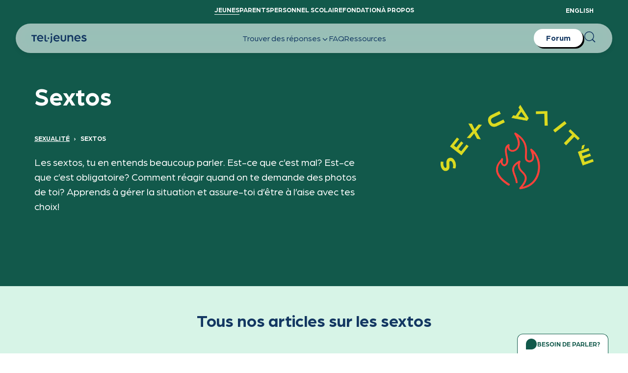

--- FILE ---
content_type: text/html; charset=utf-8
request_url: https://www.teljeunes.com/fr/jeunes/sexualite/sextos
body_size: 8414
content:
<!DOCTYPE html><!-- This site was created in Webflow. https://webflow.com --><!-- Last Published: Thu Jan 15 2026 21:18:16 GMT+0000 (Coordinated Universal Time) --><html data-wf-domain="tj-prod-23-10-24.webflow.io" data-wf-page="6719182d017fd59d112e202f" data-wf-site="6719182d017fd59d112e1f64" lang="fr"><head><meta charset="utf-8"><title>Sextos | Sexualité | Espace conseil pour adolescent.e.s | Tel-Jeunes</title><meta content="Sextos | Sexualité | Espace conseil pour adolescent.e.s | Tel-Jeunes" property="og:title"><meta content="Sextos | Sexualité | Espace conseil pour adolescent.e.s | Tel-Jeunes" property="twitter:title"><meta content="width=device-width, initial-scale=1" name="viewport"><meta content="Webflow" name="generator"><link href="https://cdn.prod.website-files.com/6719182d017fd59d112e1f64/css/tj-prod-23-10-24.webflow.shared.59f7ca012.min.css" rel="stylesheet" type="text/css" integrity="sha384-WffKAS/RUrXr2pOYN53v6pp5rcirs4P5RijJY3PD2ixephrGsfeGVHbHjC+HDTZL" crossorigin="anonymous"><link href="https://fonts.googleapis.com" rel="preconnect"><link href="https://fonts.gstatic.com" rel="preconnect" crossorigin="anonymous"><script src="https://ajax.googleapis.com/ajax/libs/webfont/1.6.26/webfont.js" type="text/javascript"></script><script type="text/javascript">WebFont.load({  google: {    families: ["Merriweather:300,300italic,400,400italic,700,700italic,900,900italic","Inter:regular"]  }});</script><script type="text/javascript">!function(o,c){var n=c.documentElement,t=" w-mod-";n.className+=t+"js",("ontouchstart"in o||o.DocumentTouch&&c instanceof DocumentTouch)&&(n.className+=t+"touch")}(window,document);</script><link href="https://cdn.prod.website-files.com/64eca00d5f1f7d352c51f10f/64eca00d5f1f7d352c51f118_Logo_Tj_RGB-favicon.png" rel="shortcut icon" type="image/x-icon"><link href="https://cdn.prod.website-files.com/64eca00d5f1f7d352c51f10f/64eca00d5f1f7d352c51f119_Logo_Tj_RGB-webclip.png" rel="apple-touch-icon"><script>
  // Define dataLayer and the gtag function.
  window.dataLayer = window.dataLayer || [];
  function gtag(){dataLayer.push(arguments);}
  /*
  if (localStorage.getItem( 'tjConsentMode') === null) {
    gtag('consent', 'default', {
      'functionality_storage': 'denied',
      'security_storage': 'denied',
      'ad_storage': 'denied',
      'analytics_storage': 'denied',
      'personalization': 'denied',
    });
  } else {
    gtag('consent', 'default', JSON.parse(localStorage.getItem('tjConsentMode')));
  }
  */
</script>
<!-- Google Tag Manager -->
<script>(function(w,d,s,l,i){w[l]=w[l]||[];w[l].push({'gtm.start':
new Date().getTime(),event:'gtm.js'});var f=d.getElementsByTagName(s)[0],
j=d.createElement(s),dl=l!='dataLayer'?'&l='+l:'';j.async=true;j.src='https://www.googletagmanager.com/gtm.js?id='+i+dl;f.parentNode.insertBefore(j,f);
})(window,document,'script','dataLayer','GTM-W3XX8DLP');
</script>
<!-- End Google Tag Manager -->

<script>
window.TJ_SEARCH_CONFIGS = {
   searchCoreConfigs: {
          jeunes: {
            index: 'jeunes_search',
            defaultQuery: '',
            defaultFacets: []
          },
          parents: {
            index: 'parents_search',
            defaultQuery: '',
            defaultFacets: []
          },
        },
};
</script>

<style>
  .w-webflow-badge {
  	display: none!important;
  }
  .tj-true-or-false_item-text {
  	display: none;
  }
  .navbar-mobile_top-row-dropdown {
  	display: none;
  }
</style>


<script src="https://zeffy-scripts.s3.ca-central-1.amazonaws.com/embed-form-script.min.js"></script><meta>
<meta>
<meta>

<link rel="canonical" href="https://www.teljeunes.com/fr/jeunes/sexualite/sextos">
<link rel="alternate" hreflang="x-default" href="https://www.teljeunes.com/fr/jeunes/sexualite/sextos">
<link rel="alternate" hreflang="fr" href="https://www.teljeunes.com/fr/jeunes/sexualite/sextos">
<link rel="alternate" hreflang="fr-CA" href="https://www.teljeunes.com/fr/jeunes/sexualite/sextos">
<link rel="alternate" hreflang="en" href="https://www.teljeunes.com/en/youths/sexuality/sexting">
<link rel="alternate" hreflang="en-CA" href="https://www.teljeunes.com/en/youths/sexuality/sexting">

<script>
 	var global = window;
</script>
<style>
@media only screen and (min-width: 768px) { 
	#smsButton, #phoneButton {
  	pointer-events: none;
  }
}
</style><meta name="description" content="Sextos | Sexualité | Tel-jeunes, un espace confidentiel et sans jugement pour les adolescent.e.s du Québec. "><meta property="og:description" content="Sextos | Sexualité | Tel-jeunes, un espace confidentiel et sans jugement pour les adolescent.e.s du Québec. "><meta property="twitter:description" content="Sextos | Sexualité | Tel-jeunes, un espace confidentiel et sans jugement pour les adolescent.e.s du Québec. "><meta property="og:image" content="https://cloud.squidex.io/api/assets/tel-jeunes/d979e6ff-9eba-4554-9f52-8de387b9ed68/"><meta property="twitter:image" content="https://cloud.squidex.io/api/assets/tel-jeunes/d979e6ff-9eba-4554-9f52-8de387b9ed68/"></head><body><div class="google-tag-manager w-embed w-iframe"><!-- Google Tag Manager (noscript) -->
<noscript><iframe src="https://www.googletagmanager.com/ns.html?id=GTM-W3XX8DLP" height="0" width="0" style="display:none;visibility:hidden"></iframe></noscript>
<!-- End Google Tag Manager (noscript) --></div><div class="page-wrapper"><div class="global-styles w-embed"><style>

/* Make text look crisper and more legible in all browsers */
body {
  -webkit-font-smoothing: antialiased;
  -moz-osx-font-smoothing: grayscale;
  font-smoothing: antialiased;
  text-rendering: optimizeLegibility;
}

/* Focus state style for keyboard navigation for the focusable elements */
*[tabindex]:focus-visible,
  input[type="file"]:focus-visible {
   outline: 0.125rem solid #4d65ff;
   outline-offset: 0.125rem;
}

/* Get rid of top margin on first element in any rich text element */
.w-richtext > :not(div):first-child, .w-richtext > div:first-child > :first-child {
  margin-top: 0 !important;
}

/* Get rid of bottom margin on last element in any rich text element */
.w-richtext>:last-child, .w-richtext ol li:last-child, .w-richtext ul li:last-child {
	margin-bottom: 0 !important;
}

/* Prevent all click and hover interaction with an element */
.pointer-events-off {
	pointer-events: none;
}

/* Enables all click and hover interaction with an element */
.pointer-events-on {
  pointer-events: auto;
}

.prevent-select {
  -webkit-user-select: none; /* Safari */
  -ms-user-select: none; /* IE 10 and IE 11 */
  user-select: none; /* Standard syntax */
}

/* Create a class of .div-square which maintains a 1:1 dimension of a div */
.div-square::after {
	content: "";
	display: block;
	padding-bottom: 100%;
}

/* Make sure containers never lose their center alignment */
.container-medium,.container-small, .container-large {
	margin-right: auto !important;
  margin-left: auto !important;
}

/* 
Make the following elements inherit typography styles from the parent and not have hardcoded values. 
Important: You will not be able to style for example "All Links" in Designer with this CSS applied.
Uncomment this CSS to use it in the project. Leave this message for future hand-off.
*/
/*
a,
.w-input,
.w-select,
.w-tab-link,
.w-nav-link,
.w-dropdown-btn,
.w-dropdown-toggle,
.w-dropdown-link {
  color: inherit;
  text-decoration: inherit;
  font-size: inherit;
}
*/

/* Apply "..." after 3 lines of text */
.text-style-3lines {
	display: -webkit-box;
	overflow: hidden;
	-webkit-line-clamp: 3;
	-webkit-box-orient: vertical;
}

/* Apply "..." after 2 lines of text */
.text-style-2lines {
	display: -webkit-box;
	overflow: hidden;
	-webkit-line-clamp: 2;
	-webkit-box-orient: vertical;
}

/* Adds inline flex display */
.display-inlineflex {
  display: inline-flex;
}

/* These classes are never overwritten */
.hide {
  display: none !important;
}

@media screen and (max-width: 991px) {
    .hide, .hide-tablet {
        display: none !important;
    }
}
  @media screen and (max-width: 767px) {
    .hide-mobile-landscape{
      display: none !important;
    }
}
  @media screen and (max-width: 479px) {
    .hide-mobile{
      display: none !important;
    }
}
 
.margin-0 {
  margin: 0rem !important;
}
  
.padding-0 {
  padding: 0rem !important;
}

.spacing-clean {
padding: 0rem !important;
margin: 0rem !important;
}

.margin-top {
  margin-right: 0rem !important;
  margin-bottom: 0rem !important;
  margin-left: 0rem !important;
}

.padding-top {
  padding-right: 0rem !important;
  padding-bottom: 0rem !important;
  padding-left: 0rem !important;
}
  
.margin-right {
  margin-top: 0rem !important;
  margin-bottom: 0rem !important;
  margin-left: 0rem !important;
}

.padding-right {
  padding-top: 0rem !important;
  padding-bottom: 0rem !important;
  padding-left: 0rem !important;
}

.margin-bottom {
  margin-top: 0rem !important;
  margin-right: 0rem !important;
  margin-left: 0rem !important;
}

.padding-bottom {
  padding-top: 0rem !important;
  padding-right: 0rem !important;
  padding-left: 0rem !important;
}

.margin-left {
  margin-top: 0rem !important;
  margin-right: 0rem !important;
  margin-bottom: 0rem !important;
}
  
.padding-left {
  padding-top: 0rem !important;
  padding-right: 0rem !important;
  padding-bottom: 0rem !important;
}
  
.margin-horizontal {
  margin-top: 0rem !important;
  margin-bottom: 0rem !important;
}

.padding-horizontal {
  padding-top: 0rem !important;
  padding-bottom: 0rem !important;
}

.margin-vertical {
  margin-right: 0rem !important;
  margin-left: 0rem !important;
}
  
.padding-vertical {
  padding-right: 0rem !important;
  padding-left: 0rem !important;
}

.jeunes_subcategory_questions_item:last-of-type:not(:first-of-type) {
	background-image: none;
}
.jeunes_subcategory_questions_item:last-of-type:not(:first-of-type):hover {
    background-image: url("https://cdn.prod.website-files.com/646688628b92ae87732af9ce/64d662e3522b328ec0e90fd9_jeunes-blue-link-arrow-large-invert.svg"), url("https://cdn.prod.website-files.com/646688628b92ae87732af9ce/64d65786eeffdecf13e15a7b_jeunes-blue-link-arrow-large.svg");
    background-position: 99%, 1%, 50% 100%;
    background-repeat: no-repeat, no-repeat, no-repeat;
    background-size: auto, auto, contain;
}

/* TJ Components Global Styles */
.tj-article-link_component[data-text-color="light"] {
	color: #FFFFFF;
}
.tj-article-link_component[data-text-color="dark"] {
	color: #133762;
}
.tj-image_image{
	aspect-ratio: 16 / 10;
}
.tj-text-image_image.is-dynamic  {
	aspect-ratio: 560 / 364;
}
.tj-list_component {
	counter-reset: tj-list-component;
}
.tj-list_item-number::before {
	counter-increment: tj-list-component;
  content: counter(tj-list-component);
}
.tj-article-link_text, .tj-secondary-link_text {
	display: -webkit-box;
	overflow: hidden;
	-webkit-line-clamp: 2;
	-webkit-box-orient: vertical;
}
.tj-primary-link_1_component {
 	display: -webkit-box;
	overflow: hidden;
	-webkit-line-clamp: 1;
	-webkit-box-orient: vertical;
}
.navbar_top-row-link-wrapper[data-site-section="jeunes"] > #nav-link-jeunes {
	border-bottom: 1px solid #fff;
}
.navbar_top-row-link-wrapper[data-site-section="parents"] > #nav-link-parents {
	border-bottom: 1px solid #fff;
}
.navbar_top-row-link-wrapper[data-site-section="personnel-scolaire"] > #nav-link-personnel-scolaire {
	border-bottom: 1px solid #fff;
}
.navbar_top-row-link-wrapper[data-site-section="fondation"] > #nav-link-fondation{
	border-bottom: 1px solid #fff;
}
.navbar_top-row-link-wrapper[data-site-section="a-propos"] > #nav-link-a-propos{
	border-bottom: 1px solid #fff;
}
.tj-person-grid_image {
	aspect-ratio: 267/256;
}
.tj-person-list_item[data-image-position="right"] {
	flex-direction: row-reverse;
}
@media screen and (max-width: 767px) {
	.tj-person-list_item[data-image-position="right"], .tj-person-list_item[data-image-position="left"]{
  	flex-direction: column;
  }
}
.tj-person-list_item[data-image-position="right"] > .tj-person-list_item-image {
 transform: rotate(2deg);
 -webkit-transform: rotate(2deg);
}
.tj-cj-link_image {
	aspect-ratio: 400/256;
}
section {
	overflow: hidden;
}

/* Components */
.tj-image_component[data-image-tilt="left"] > img {
  -webkit-transform: rotate(-2deg);
	transform: rotate(-2deg);
}
.tj-image_component[data-image-tilt="right"] > img{
  -webkit-transform: rotate(2deg);
	transform: rotate(2deg);
}
.tj-image_component[data-image-tilt="none"] > img{
  -webkit-transform: rotate(0);
	transform: rotate(0);
}

.tj-text-image_component[data-align-items='center'] {
	align-items: center;
}
.tj-text-image_component[data-align-items='start'] {
	align-items: start;
}
.tj-text-image_image-wrapper[data-image-tilt='left'] > img{
  -webkit-transform: rotate(-2deg);
	transform: rotate(-2deg);
}
.tj-text-image_image-wrapper[data-image-tilt='right'] > img {
  -webkit-transform: rotate(2deg);
	transform: rotate(2deg);
}
.tj-text-image_image-wrapper[data-image-tilt='none'] > img {
  -webkit-transform: rotate(0);
	transform: rotate(0);
}
.tj-text-image_component[data-image-position='left'] {
	flex-direction: row;
}
.tj-text-image_component[data-image-position='right'] {
	flex-direction: row-reverse;
}
.tj-text-image_component[data-wrap-text='true'] {
	display: block;
}
.tj-text-image_component[data-wrap-text='false'], .tj-text-image_component[data-wrap-text='null'] {
	display: flex;
}
.tj-text-image_image-wrapper[data-wrap-text='true'][data-image-position='left'] {
	float: left;
  margin-right: 80px;
  margin-bottom: 40px;
}
.tj-text-image_image-wrapper[data-wrap-text='true'][data-image-position='right'] {
	float: right;
  margin-left: 80px;
  margin-bottom: 40px;
}
@media screen and (max-width: 767px) {
	.tj-text-image_component {
  	display: flex!important;
  	flex-direction: column!important;
    align-items: start!important;
  }
}

.main-wrapper > :is(header, section, div):first-child {
	padding-top: 3rem;
}
</style></div><div class="global-styles w-embed"><style>
/*SLANTS AND SECTION STYLES*/
[data-bg-style="nuit"] {
	background-color: #133762!important;
}
[data-bg-style="blanc"] {
	background-color: #ffffff!important;
}
[data-bg-style="vitre"] {
	background-color:#ade9cf!important;
}
[data-bg-style="image"] {
	color: #ffffff;
}
[data-color="white"]{
  	color: #ffffff!important;
}
[data-color="vitre"]{
  	color: #ADE9CF!important;
}
[data-color="nuit"]{
  	color: #133762!important;
}
[data-bg-slant="true"]::after, [data-bg-wave="true"]::after {
	content:"";
  position: absolute;
  left: 0;
  right: 0;
  height: 7vw;
  margin-top: -0.3vw;
  background-repeat: no-repeat;
  background-size: cover;
  background-position: top;
  z-index: 0;
}
[data-bg-slant="true"] + section {
	padding-top: 2vw;
}
[data-bg-style="nuit"][data-bg-slant="true"]::after {
background-image: url("data:image/svg+xml,%3Csvg width='2000' height='106' viewBox='0 0 2000 106' fill='none' xmlns='http://www.w3.org/2000/svg'%3E%3Cpath d='M2000 0H0L2000 105.981V0Z' fill='%23133762'/%3E%3C/svg%3E");
}
[data-bg-style="blanc"][data-bg-slant="true"]::after {
background-image: url("data:image/svg+xml,%0A%3Csvg width='2000' height='107' viewBox='0 0 2000 107' fill='none' xmlns='http://www.w3.org/2000/svg'%3E%3Cpath d='M2000 0.94342H0L2000 106.925V0.94342Z' fill='white'/%3E%3C/svg%3E%0A");
}
[data-bg-style="vitre"][data-bg-slant="true"]::after {
background-image: url("data:image/svg+xml,%0A%3Csvg width='2000' height='107' viewBox='0 0 2000 107' fill='none' xmlns='http://www.w3.org/2000/svg'%3E%3Cpath d='M2000 0.98114H0L2000 106.962V0.98114Z' fill='%23ADE9CF'/%3E%3C/svg%3E%0A");
}
[data-bg-style="image"][data-bg-slant="true"][data-bg-slant-color="blanc"]::after {
		background-image: url("data:image/svg+xml,%0A%3Csvg width='2000' height='107' viewBox='0 0 2000 107' fill='none' xmlns='http://www.w3.org/2000/svg'%3E%3Cpath fill-rule='evenodd' clip-rule='evenodd' d='M0 106.906H2000L0 0.924561V106.906Z' fill='white'/%3E%3C/svg%3E%0A");
    height: 7.3vw;
    margin-top: 0vw;
}
[data-bg-style="image"][data-bg-wave="true"]::after, [data-bg-style="nuit"][data-bg-wave="true"]::after {
	background-image: url("data:image/svg+xml,%0A%3Csvg width='1440' height='102' viewBox='0 0 1440 102' fill='none' xmlns='http://www.w3.org/2000/svg'%3E%3Cpath fill-rule='evenodd' clip-rule='evenodd' d='M1440 101.5V59C1186 84.5 510.5 122 0 0V101.5H1440Z' fill='white'/%3E%3C/svg%3E");
  height: 7.3vw;
  margin-top: 0vw;
}
[data-bg-style="nuit"][data-bg-wave="true"][data-bg-wave-color="vitre"]::after {
	background-image: url("data:image/svg+xml,%0A%3Csvg width='1440' height='102' viewBox='0 0 1440 102' fill='none' xmlns='http://www.w3.org/2000/svg'%3E%3Cpath fill-rule='evenodd' clip-rule='evenodd' d='M1440 101.5V59C1186 84.5 510.5 122 0 0V101.5H1440Z' fill='%23ADE9CF'/%3E%3C/svg%3E");
}
[data-bg-style="image"][data-bg-slant="true"] {
	padding-bottom: 7vw;
}
[data-bg-style="image"][data-bg-wave="true"], [data-bg-style="nuit"][data-bg-wave="true"] {
	padding-bottom: 7vw;
}
</style></div><tj-important-messages data-group-id="jeunes" class="tj-jeunes-banner"></tj-important-messages><nav data-site-section="jeunes" class="navbar_component"><div class="w-embed"><style>
.navbar_component[data-site-section="jeunes"] {
	background-color: var(--jeunes-primary);
}
.navbar_component[data-site-section="parents"] {
	background-color: var(--parents-primary);
}
.navbar_component[data-site-section="jeunes"] .navbar-mobile_top-row-dropdown-list {
	background-color: var(--jeunes-primary);
}
.navbar_component[data-site-section="parents"] .navbar-mobile_top-row-dropdown-list {
	background-color: var(--parents-primary);
}
.navbar-mobile_top-row-layout[data-site-section="jeunes"] > #nav-mobile-top-jeunes {
	display: block;
}
.navbar-mobile_top-row-layout[data-site-section="parents"] > #nav-mobile-top-parents {
	display: block;
}
.navbar-mobile_top-row-layout[data-site-section="personnel-scolaire"] > #nav-mobile-top-personnel-scolaire {
	display: block;
}
.navbar-mobile_top-row-layout[data-site-section="fondation"] > #nav-mobile-top-fondation {
	display: block;
}
.navbar-mobile_top-row-layout[data-site-section="a-propos"] > #nav-mobile-top-a-propos {
	display: block;
}
</style></div><div class="padding-global"><div class="container-large"><div class="navbar_top-row-layout"><div data-site-section="jeunes" id="w-node-_1c629079-e95e-6a85-f106-49b58656521a-86565216" class="navbar_top-row-link-wrapper"><a id="nav-link-jeunes" href="/fr" class="navbar_top-row-link">Jeunes</a><a id="nav-link-parents" href="/fr/parents" class="navbar_top-row-link">Parents</a><a id="nav-link-personnel-scolaire" href="/fr/personnel-scolaire" class="navbar_top-row-link">Personnel scolaire</a><a id="nav-link-fondation" href="/fr/fondation" class="navbar_top-row-link">Fondation</a><a id="nav-link-a-propos" href="/fr/a-propos" class="navbar_top-row-link">À propos</a></div><div id="w-node-_1c629079-e95e-6a85-f106-49b586565225-86565216" class="navbar_top-row-lang-wrapper"><a href="/en/youths/sexuality/sexting" class="navbar_top-row-link">English</a></div></div><div data-site-section="jeunes" class="navbar-mobile_top-row-layout"><div data-hover="false" data-delay="0" id="nav-mobile-top-jeunes" class="navbar-mobile_top-row-dropdown w-dropdown"><div class="navbar-mobile_top-row-dropdown-toggle w-dropdown-toggle"><div class="navbar-mobile_top-row-dropdown-text">Jeunes</div><img alt="" loading="lazy" src="https://cdn.prod.website-files.com/6719182d017fd59d112e1f64/6719182d017fd59d112e1f8c_tj-nav-dropdown-arrow.svg" class="navbar-mobile_top-row-dropdown-icon"></div><nav class="navbar-mobile_top-row-dropdown-list w-dropdown-list"><a href="/fr/parents" class="navbar-mobile_top-row-dropdown-list-item w-dropdown-link">Parents</a><a href="/fr/personnel-scolaire" class="navbar-mobile_top-row-dropdown-list-item w-dropdown-link">Personnel Scolaire</a><a href="/fr/fondation" class="navbar-mobile_top-row-dropdown-list-item w-dropdown-link">Fondation</a><a href="/fr/a-propos" class="navbar-mobile_top-row-dropdown-list-item w-dropdown-link">À propos</a></nav></div><div data-hover="false" data-delay="0" id="nav-mobile-top-parents" class="navbar-mobile_top-row-dropdown w-dropdown"><div class="navbar-mobile_top-row-dropdown-toggle w-dropdown-toggle"><div class="navbar-mobile_top-row-dropdown-text">Parents</div><img alt="" loading="lazy" src="https://cdn.prod.website-files.com/6719182d017fd59d112e1f64/6719182d017fd59d112e1f8c_tj-nav-dropdown-arrow.svg" class="navbar-mobile_top-row-dropdown-icon"></div><nav class="navbar-mobile_top-row-dropdown-list w-dropdown-list"><a href="/" class="navbar-mobile_top-row-dropdown-list-item w-dropdown-link">Jeunes</a><a href="/fr/personnel-scolaire" class="navbar-mobile_top-row-dropdown-list-item w-dropdown-link">Personnel Scolaire</a><a href="/fr/fondation" class="navbar-mobile_top-row-dropdown-list-item w-dropdown-link">Fondation</a><a href="/fr/a-propos" class="navbar-mobile_top-row-dropdown-list-item w-dropdown-link">À propos</a></nav></div><div data-hover="false" data-delay="0" id="nav-mobile-top-personnel-scolaire" class="navbar-mobile_top-row-dropdown w-dropdown"><div class="navbar-mobile_top-row-dropdown-toggle w-dropdown-toggle"><div class="navbar-mobile_top-row-dropdown-text">Personnel scolaire</div><img alt="" loading="lazy" src="https://cdn.prod.website-files.com/6719182d017fd59d112e1f64/6719182d017fd59d112e1f8c_tj-nav-dropdown-arrow.svg" class="navbar-mobile_top-row-dropdown-icon"></div><nav class="navbar-mobile_top-row-dropdown-list w-dropdown-list"><a href="/" class="navbar-mobile_top-row-dropdown-list-item w-dropdown-link">Jeunes</a><a href="/fr/parents" class="navbar-mobile_top-row-dropdown-list-item w-dropdown-link">Parents</a><a href="/fr/fondation" class="navbar-mobile_top-row-dropdown-list-item w-dropdown-link">Fondation</a><a href="/fr/a-propos" class="navbar-mobile_top-row-dropdown-list-item w-dropdown-link">À propos</a></nav></div><div data-hover="false" data-delay="0" id="nav-mobile-top-fondation" class="navbar-mobile_top-row-dropdown w-dropdown"><div class="navbar-mobile_top-row-dropdown-toggle w-dropdown-toggle"><div class="navbar-mobile_top-row-dropdown-text">Fondation</div><img alt="" loading="lazy" src="https://cdn.prod.website-files.com/6719182d017fd59d112e1f64/6719182d017fd59d112e1f8c_tj-nav-dropdown-arrow.svg" class="navbar-mobile_top-row-dropdown-icon"></div><nav class="navbar-mobile_top-row-dropdown-list w-dropdown-list"><a href="/" class="navbar-mobile_top-row-dropdown-list-item w-dropdown-link">Jeunes</a><a href="/fr/parents" class="navbar-mobile_top-row-dropdown-list-item w-dropdown-link">Parents</a><a href="/fr/personnel-scolaire" class="navbar-mobile_top-row-dropdown-list-item w-dropdown-link">Personnel Scolaire</a><a href="/fr/a-propos" class="navbar-mobile_top-row-dropdown-list-item w-dropdown-link">À propos</a></nav></div><div data-hover="false" data-delay="0" id="nav-mobile-top-a-propos" class="navbar-mobile_top-row-dropdown w-dropdown"><div class="navbar-mobile_top-row-dropdown-toggle w-dropdown-toggle"><div class="navbar-mobile_top-row-dropdown-text">À propos</div><img alt="" loading="lazy" src="https://cdn.prod.website-files.com/6719182d017fd59d112e1f64/6719182d017fd59d112e1f8c_tj-nav-dropdown-arrow.svg" class="navbar-mobile_top-row-dropdown-icon"></div><nav class="navbar-mobile_top-row-dropdown-list w-dropdown-list"><a href="/" class="navbar-mobile_top-row-dropdown-list-item w-dropdown-link">Jeunes</a><a href="/fr/parents" class="navbar-mobile_top-row-dropdown-list-item w-dropdown-link">Parents</a><a href="/fr/personnel-scolaire" class="navbar-mobile_top-row-dropdown-list-item w-dropdown-link">Personnel Scolaire</a><a href="/fr/fondation" class="navbar-mobile_top-row-dropdown-list-item w-dropdown-link">Fondation</a></nav></div><a href="/en/youths/sexuality/sexting" class="navbar-mobile_top-row-link is-lang-button">EN</a></div></div></div></nav><tj-navbar data-site-section="youths"></tj-navbar><main class="main-wrapper"><header class="jeunes_subcategory_section_header section-style-jeunes-primary"><div class="padding-global"><div class="container-large"><div class="padding-section-large"><div class="tj-header_component"><div id="w-node-_22fbffca-c381-2b26-995c-48d509826fea-112e202f" class="tj-header_text-wrapper"><h1>Sextos</h1><div class="tj-header_breadcrumb-text"><a href="../sexualite" class="tj-header_breadcrumb-link">Sexualité</a>&nbsp;&nbsp;&nbsp;›&nbsp;&nbsp;&nbsp;<span>Sextos</span></div><div class="text-style-intro w-richtext"><p>Les sextos, tu en entends beaucoup parler. Est-ce que c’est mal? Est-ce que c’est obligatoire? Comment réagir quand on te demande des photos de toi? Apprends à gérer la situation et assure-toi d’être à l’aise avec tes choix!</p></div></div><div id="w-node-c1b2da62-d822-99a7-8e01-10db57e9ddb8-112e202f" class="tj-header_image-wrapper"><img class="tj-header_image" src="https://cloud.squidex.io/api/assets/tel-jeunes/c1ada695-dedc-4e3a-b2be-cd71267a8cd8/?null" alt="" id="w-node-_9b87e3f9-da57-ec24-fa45-ba925eea2df7-112e202f" loading="eager" srcset="https://cloud.squidex.io/api/assets/tel-jeunes/c1ada695-dedc-4e3a-b2be-cd71267a8cd8/?null"></div></div></div></div></div></header><section class="jeunes_subcategory_section_articles section-style-mousse"><div class="padding-global"><div class="container-large"><div class="padding-section-small"><h2 class="heading-section">Tous nos articles sur les sextos</h2><div class="tj-button-group_content align-center-button"><a href="/fr/jeunes/sexualite/sextos/quelqu-un-veut-une-photo-de-moi-qu-est-ce-que-je-fais" class="tj-article-link_component w-inline-block"><div class="tj-article-link_bg"></div><div class="tj-article-link_text">Quelqu’un veut une photo de moi, qu'est-ce que je fais?</div><img src="https://cdn.prod.website-files.com/6719182d017fd59d112e1f64/6862a4bfd86b40bebf8c70ff_tj-arrow-nuit.svg" loading="lazy" id="w-node-e9384de8-dd8e-e5a9-d369-bfdf33f80110-112e202f" alt="" class="tj-article-link_icon"></a><a href="/fr/jeunes/sexualite/sextos/est-ce-que-c-est-mal-de-sexter" class="tj-article-link_component w-inline-block"><div class="tj-article-link_bg"></div><div class="tj-article-link_text">Est-ce que c’est mal de sexter?</div><img src="https://cdn.prod.website-files.com/6719182d017fd59d112e1f64/6862a4bfd86b40bebf8c70ff_tj-arrow-nuit.svg" loading="lazy" id="w-node-e9384de8-dd8e-e5a9-d369-bfdf33f80110-112e202f" alt="" class="tj-article-link_icon"></a></div></div></div></div></section><section class="jeunes_dynamic_section_pre-footer section-style-mousse"><div class="padding-global"><div class="container-large"><div class="padding-section-medium"><div><div><h1 class="heading-section">Besoin de parler?</h1><div class="tj-link-with-image-bg-wrapper"><a id="openInterChat" href="#" class="tj-link-with-image-bg-petit bg_color_bleu-fonce w-node-cd7af991-7dad-f656-2766-051778067ecf-112e202f w-inline-block"><div class="tj-link-with-image-bg_text-wrapper link-text-is-centered"><div class="tj-link-with-image-bg_title">Chat</div></div></a><a id="openInterSms" href="sms:514-600-1002" class="tj-link-with-image-bg-petit bg_color_orange-fonce w-node-cd7af991-7dad-f656-2766-051778067ed3-112e202f w-inline-block"><div class="tj-link-with-image-bg_text-wrapper link-text-is-centered"><div class="tj-link-with-image-bg_title">Texto</div></div></a><a id="interPhone" href="tel:+18002632266" class="tj-link-with-image-bg-petit bg_color_rose-fonc w-node-cd7af991-7dad-f656-2766-051778067ed7-112e202f w-inline-block"><div class="tj-link-with-image-bg_text-wrapper link-text-is-centered"><div class="tj-link-with-image-bg_title">Téléphone</div></div></a></div></div></div></div></div></div></section></main><div class="footer_component"><div class="padding-global"><div class="container-large"><div class="padding-section-small"><tj-newsletter class="footer_tj-newsletter"></tj-newsletter><div class="footer_wrapper"><a aria-label="accueil" href="/" class="footer_logo-link w-inline-block"><img src="https://cdn.prod.website-files.com/6719182d017fd59d112e1f64/6862773373adfbe8e13def1c_tj-logo-navy.svg" loading="lazy" width="185" height="Auto" alt="" class="footer_logo"></a><div class="footer_content-wrapper"><div class="footer_content-layout"><div class="footer_content-sitemap-wrapper"><div class="footer_content-sitemap-column"><div class="text-weight-xbold footer-categories">Plan du site</div><a href="/" class="footer_content-sitemap-link">Jeunes</a><a href="/fr/parents" class="footer_content-sitemap-link">Parents</a><a href="/fr/personnel-scolaire" class="footer_content-sitemap-link">Personnel scolaire</a><a href="/fr/fondation" class="footer_content-sitemap-link">Fondation</a><a href="/fr/a-propos" class="footer_content-sitemap-link">À propos</a><a href="/fr/a-propos/conditions-d-utilisation-et-vie-privee" class="footer_content-sitemap-link">Conditions d'utilisation<br> et vie privÉe</a></div><div class="footer_content-sitemap-column"><div class="text-weight-xbold footer-categories">Contacts</div><a href="/fr/a-propos/joindre-l-administration" class="footer_content-sitemap-link">Nous joindre</a><div class="footer_content-social-link-wrapper"><a aria-label="facebook" href="https://www.facebook.com/teljeunes" target="_blank" class="footer_content-social-link w-inline-block"><img src="https://cdn.prod.website-files.com/6719182d017fd59d112e1f64/6719182d017fd59d112e1fe4_Facebook.svg" loading="lazy" alt="" class="footer_content-social-link-icon"></a><a aria-label="instagram" href="https://www.instagram.com/tel.jeunes/?hl=fr" target="_blank" class="footer_content-social-link w-inline-block"><img src="https://cdn.prod.website-files.com/6719182d017fd59d112e1f64/6719182d017fd59d112e2051_Insta.svg" loading="lazy" alt="" class="footer_content-social-link-icon"></a><a aria-label="youtube" href="https://www.youtube.com/channel/UCSfHD1TDYRSLYS8fEnMk69Q/videos" target="_blank" class="footer_content-social-link w-inline-block"><img src="https://cdn.prod.website-files.com/6719182d017fd59d112e1f64/6719182d017fd59d112e2009_Youtube.svg" loading="lazy" alt="" class="footer_content-social-link-icon"></a><a aria-label="tiktok" href="https://www.tiktok.com/@teljeunes?lang=fr" target="_blank" class="footer_content-social-link w-inline-block"><img src="https://cdn.prod.website-files.com/6719182d017fd59d112e1f64/6719182d017fd59d112e200a_Tiktok.svg" loading="lazy" alt="" class="footer_content-social-link-icon"></a><a aria-label="linkedin" href="https://www.linkedin.com/company/tel-jeunes" target="_blank" class="footer_content-social-link w-inline-block"><img src="https://cdn.prod.website-files.com/6719182d017fd59d112e1f64/6719182d017fd59d112e207e_Linkedin.svg" loading="lazy" alt="" class="footer_content-social-link-icon"></a></div></div></div></div><div class="footer_content-layout"><div class="footer_content-copyright">© 2026 Tel-jeunes. Tous droits réservés<br></div></div></div></div></div></div></div></div><div class="jeunes-fixed-bottom-links_component"><div class="jeunes-fixed-bottom-links_wrapper"><a href="https://www.google.ca/" class="tj-fixed-bottom-link w-inline-block"><div>Cacher cette Page</div></a></div></div></div><script src="https://d3e54v103j8qbb.cloudfront.net/js/jquery-3.5.1.min.dc5e7f18c8.js?site=6719182d017fd59d112e1f64" type="text/javascript" integrity="sha256-9/aliU8dGd2tb6OSsuzixeV4y/faTqgFtohetphbbj0=" crossorigin="anonymous"></script><script src="https://cdn.prod.website-files.com/6719182d017fd59d112e1f64/js/webflow.schunk.36b8fb49256177c8.js" type="text/javascript" integrity="sha384-4abIlA5/v7XaW1HMXKBgnUuhnjBYJ/Z9C1OSg4OhmVw9O3QeHJ/qJqFBERCDPv7G" crossorigin="anonymous"></script><script src="https://cdn.prod.website-files.com/6719182d017fd59d112e1f64/js/webflow.schunk.591e5c03129a09e4.js" type="text/javascript" integrity="sha384-hmYihTwR2CpJeXsid9W4Z5RcQqE+jY9sPT4hr626GcXsEQBYPMhASUOsvTk6opmW" crossorigin="anonymous"></script><script src="https://cdn.prod.website-files.com/6719182d017fd59d112e1f64/js/webflow.00156a5d.4d22b6fc829fd684.js" type="text/javascript" integrity="sha384-J6bklrI8EqiNttjbwTRQAs0sqOOTb2vt1QfvKSUZAnCpOfSO/EgwDEu/aKVsyary" crossorigin="anonymous"></script><script src="https://tj-prod-webcomponents.web.app/index.js"></script>
<!--<div data-bbd="true" data-bbd-mutate="tj-cookies-popup"></div>-->
<script>
const dropdownLists = $(".tj-navbar-mobile_dropdown-list-v2");
const dropdownButtons = $(".tj-navbar-mobile_menu-dropdown-toggle-v2");
const dropdownIcons = $(".navbar-mobile_top-row-dropdown-icon-v2");
const menuButton = $(".tj-navbar-mobile_menu-toggle-button-v2");
dropdownLists.hide();
dropdownIcons.removeClass("is-open");

menuButton.on("click", function(e){
  dropdownLists.hide();
  dropdownIcons.css("transition","all 0s");
  dropdownIcons.removeClass("is-open");
});
dropdownButtons.on("click", function(e){
  dropdownIcons.css("transition","all 0.3s");
  dropdownLists.not($(this).siblings('.tj-navbar-mobile_dropdown-list-v2')).slideUp(300);
  $(this).siblings('.tj-navbar-mobile_dropdown-list-v2').slideToggle(300);
  $(this).children(".navbar-mobile_top-row-dropdown-icon-v2").toggleClass("is-open");  
});
</script>
<script>
// Add title attribute to truncated text on specific buttons throughout the project.
$( document ).ready(function() {
  setTimeout(function () {
    const clampedLinksText = $(".tj-article-link_text, .tj-secondary-link_text, .tj-primary-link-1_text");
    clampedLinksText.each(function () {
      const isLineClamped = this.scrollHeight > this.clientHeight;
      if (isLineClamped) {
        $(this).parent().attr('title', this.textContent);
      }
    })
  }, 500)
})
</script>

<div class="donate-fixed-bottom-links_component"><div class="donate-fixed-bottom-links_wrapper"><a href="/fr/fondation" aria-label="donate" class="donate-fixed-bottom-link w-inline-block"><img src="https://cdn.prod.website-files.com/64eca00d5f1f7d352c51f10f/66fd5bafbc0f91c81718ab37_donate-fixed.svg" loading="lazy" alt="" class="donate-fixed-bottom-link_image"><div class="donate-fixed-bottom-link_text">Je donne</div></a></div></div>


<!-- Sticky Blue Donate Button GTM -->
<script>
$(".donate-fixed-bottom-link").on("click", function(e){
  e.preventDefault()
  dataLayer.push(
    {
      "event": "click_donate",
      "location": "sticky"
    }
  )
  setTimeout(()=>{
    window.location.href = this.href
  }, 1000)
})
</script>

<!-- Other Donate Buttons GTM -->
<script>
$(document).ready(function () {
  $("[data-gtm-trigger='donate']").on("click", function() {
    const eventName = "click_donate"
    const location = $(this).data('gtmTriggerLocation') || ''
    dataLayer.push({
      event: eventName,
      location: location
    })
  })
})
</script>

<!-- JEUNES NAV GTM -->
<script>
$("[data-gtm-trigger='jeunes-nav-button']").on("click", function(e){
  e.preventDefault()
  dataLayer.push(
    {
      "event": "click_themes",
      "value": this?.dataset?.gtmValue ?? ''
    }
  )
  setTimeout(()=>{
    window.location.href = this.href
  }, 500)
})
</script><script src="https://tj-prod-portal.web.app/cdn.js"></script>
<script>
$(document).ready(()=>{
	window.postMessage('tjportal.initialize');

  window.addEventListener('message', (event) => {
  if (event.data) {
    if (event.data.type === 'tj-bubble-rendered') {
      console.log('Message from tj-bubble:', event.data);
      const isInSession = event.data.hasNotif || event.data.inSession
      if (isInSession) {
      	$(".jeunes-fixed-bottom-links_component").css({
        	inset: "auto 16.7rem 0% auto"
        })
      } else {
      	$(".jeunes-fixed-bottom-links_component").css({
        	inset: "auto 15rem 0% auto"
        })
      }
    }
  }
})
});
$("#openInterChat").on("click",()=>{
	window.postMessage('tjportal.show.intervenant');
})
$("#openAdosChat").on("click",()=>{
	window.postMessage('tjportal.show.jde');
});
$("#mobileOpenChat").on("click",()=>{
	window.postMessage('tjportal.show.jde');
});
</script>
<!-- GTM CODE -->
<script>
$(document).ready(function () {
	$("#openInterSms").on("click", function () {
  	dataLayer.push({'event': 'click_texto'});
  })
})
</script></body></html>

--- FILE ---
content_type: image/svg+xml
request_url: https://cdn.prod.website-files.com/6719182d017fd59d112e1f64/6862a4bfd86b40bebf8c70ff_tj-arrow-nuit.svg
body_size: -49
content:
<svg width="21" height="19" viewBox="0 0 21 19" fill="none" xmlns="http://www.w3.org/2000/svg">
<path d="M11.4796 19L9.64286 17.1876L16.0204 10.8237H0V8.17631H16.0204L9.64286 1.82262L11.4796 0L21 9.5L11.4796 19Z" fill="#133762"/>
</svg>


--- FILE ---
content_type: text/javascript
request_url: https://cdn.prod.website-files.com/6719182d017fd59d112e1f64/js/webflow.schunk.591e5c03129a09e4.js
body_size: 44739
content:
(self.webpackChunk=self.webpackChunk||[]).push([["20"],{5487:function(){"use strict";window.tram=function(e){function t(e,t){return(new U.Bare).init(e,t)}function n(e){var t=parseInt(e.slice(1),16);return[t>>16&255,t>>8&255,255&t]}function a(e,t,n){return"#"+(0x1000000|e<<16|t<<8|n).toString(16).slice(1)}function i(){}function o(e,t,n){if(void 0!==t&&(n=t),void 0===e)return n;var a=n;return $.test(e)||!Z.test(e)?a=parseInt(e,10):Z.test(e)&&(a=1e3*parseFloat(e)),0>a&&(a=0),a==a?a:n}function r(e){H.debug&&window&&window.console.warn(e)}var l,c,d,s=function(e,t,n){function a(e){return"object"==typeof e}function i(e){return"function"==typeof e}function o(){}return function r(l,c){function d(){var e=new s;return i(e.init)&&e.init.apply(e,arguments),e}function s(){}c===n&&(c=l,l=Object),d.Bare=s;var u,f=o[e]=l[e],p=s[e]=d[e]=new o;return p.constructor=d,d.mixin=function(t){return s[e]=d[e]=r(d,t)[e],d},d.open=function(e){if(u={},i(e)?u=e.call(d,p,f,d,l):a(e)&&(u=e),a(u))for(var n in u)t.call(u,n)&&(p[n]=u[n]);return i(p.init)||(p.init=l),d},d.open(c)}}("prototype",{}.hasOwnProperty),u={ease:["ease",function(e,t,n,a){var i=(e/=a)*e,o=i*e;return t+n*(-2.75*o*i+11*i*i+-15.5*o+8*i+.25*e)}],"ease-in":["ease-in",function(e,t,n,a){var i=(e/=a)*e,o=i*e;return t+n*(-1*o*i+3*i*i+-3*o+2*i)}],"ease-out":["ease-out",function(e,t,n,a){var i=(e/=a)*e,o=i*e;return t+n*(.3*o*i+-1.6*i*i+2.2*o+-1.8*i+1.9*e)}],"ease-in-out":["ease-in-out",function(e,t,n,a){var i=(e/=a)*e,o=i*e;return t+n*(2*o*i+-5*i*i+2*o+2*i)}],linear:["linear",function(e,t,n,a){return n*e/a+t}],"ease-in-quad":["cubic-bezier(0.550, 0.085, 0.680, 0.530)",function(e,t,n,a){return n*(e/=a)*e+t}],"ease-out-quad":["cubic-bezier(0.250, 0.460, 0.450, 0.940)",function(e,t,n,a){return-n*(e/=a)*(e-2)+t}],"ease-in-out-quad":["cubic-bezier(0.455, 0.030, 0.515, 0.955)",function(e,t,n,a){return(e/=a/2)<1?n/2*e*e+t:-n/2*(--e*(e-2)-1)+t}],"ease-in-cubic":["cubic-bezier(0.550, 0.055, 0.675, 0.190)",function(e,t,n,a){return n*(e/=a)*e*e+t}],"ease-out-cubic":["cubic-bezier(0.215, 0.610, 0.355, 1)",function(e,t,n,a){return n*((e=e/a-1)*e*e+1)+t}],"ease-in-out-cubic":["cubic-bezier(0.645, 0.045, 0.355, 1)",function(e,t,n,a){return(e/=a/2)<1?n/2*e*e*e+t:n/2*((e-=2)*e*e+2)+t}],"ease-in-quart":["cubic-bezier(0.895, 0.030, 0.685, 0.220)",function(e,t,n,a){return n*(e/=a)*e*e*e+t}],"ease-out-quart":["cubic-bezier(0.165, 0.840, 0.440, 1)",function(e,t,n,a){return-n*((e=e/a-1)*e*e*e-1)+t}],"ease-in-out-quart":["cubic-bezier(0.770, 0, 0.175, 1)",function(e,t,n,a){return(e/=a/2)<1?n/2*e*e*e*e+t:-n/2*((e-=2)*e*e*e-2)+t}],"ease-in-quint":["cubic-bezier(0.755, 0.050, 0.855, 0.060)",function(e,t,n,a){return n*(e/=a)*e*e*e*e+t}],"ease-out-quint":["cubic-bezier(0.230, 1, 0.320, 1)",function(e,t,n,a){return n*((e=e/a-1)*e*e*e*e+1)+t}],"ease-in-out-quint":["cubic-bezier(0.860, 0, 0.070, 1)",function(e,t,n,a){return(e/=a/2)<1?n/2*e*e*e*e*e+t:n/2*((e-=2)*e*e*e*e+2)+t}],"ease-in-sine":["cubic-bezier(0.470, 0, 0.745, 0.715)",function(e,t,n,a){return-n*Math.cos(e/a*(Math.PI/2))+n+t}],"ease-out-sine":["cubic-bezier(0.390, 0.575, 0.565, 1)",function(e,t,n,a){return n*Math.sin(e/a*(Math.PI/2))+t}],"ease-in-out-sine":["cubic-bezier(0.445, 0.050, 0.550, 0.950)",function(e,t,n,a){return-n/2*(Math.cos(Math.PI*e/a)-1)+t}],"ease-in-expo":["cubic-bezier(0.950, 0.050, 0.795, 0.035)",function(e,t,n,a){return 0===e?t:n*Math.pow(2,10*(e/a-1))+t}],"ease-out-expo":["cubic-bezier(0.190, 1, 0.220, 1)",function(e,t,n,a){return e===a?t+n:n*(-Math.pow(2,-10*e/a)+1)+t}],"ease-in-out-expo":["cubic-bezier(1, 0, 0, 1)",function(e,t,n,a){return 0===e?t:e===a?t+n:(e/=a/2)<1?n/2*Math.pow(2,10*(e-1))+t:n/2*(-Math.pow(2,-10*--e)+2)+t}],"ease-in-circ":["cubic-bezier(0.600, 0.040, 0.980, 0.335)",function(e,t,n,a){return-n*(Math.sqrt(1-(e/=a)*e)-1)+t}],"ease-out-circ":["cubic-bezier(0.075, 0.820, 0.165, 1)",function(e,t,n,a){return n*Math.sqrt(1-(e=e/a-1)*e)+t}],"ease-in-out-circ":["cubic-bezier(0.785, 0.135, 0.150, 0.860)",function(e,t,n,a){return(e/=a/2)<1?-n/2*(Math.sqrt(1-e*e)-1)+t:n/2*(Math.sqrt(1-(e-=2)*e)+1)+t}],"ease-in-back":["cubic-bezier(0.600, -0.280, 0.735, 0.045)",function(e,t,n,a,i){return void 0===i&&(i=1.70158),n*(e/=a)*e*((i+1)*e-i)+t}],"ease-out-back":["cubic-bezier(0.175, 0.885, 0.320, 1.275)",function(e,t,n,a,i){return void 0===i&&(i=1.70158),n*((e=e/a-1)*e*((i+1)*e+i)+1)+t}],"ease-in-out-back":["cubic-bezier(0.680, -0.550, 0.265, 1.550)",function(e,t,n,a,i){return void 0===i&&(i=1.70158),(e/=a/2)<1?n/2*e*e*(((i*=1.525)+1)*e-i)+t:n/2*((e-=2)*e*(((i*=1.525)+1)*e+i)+2)+t}]},f={"ease-in-back":"cubic-bezier(0.600, 0, 0.735, 0.045)","ease-out-back":"cubic-bezier(0.175, 0.885, 0.320, 1)","ease-in-out-back":"cubic-bezier(0.680, 0, 0.265, 1)"},p=window,g="bkwld-tram",E=/[\-\.0-9]/g,I=/[A-Z]/,T="number",y=/^(rgb|#)/,m=/(em|cm|mm|in|pt|pc|px)$/,b=/(em|cm|mm|in|pt|pc|px|%)$/,_=/(deg|rad|turn)$/,v="unitless",h=/(all|none) 0s ease 0s/,O=/^(width|height)$/,S=document.createElement("a"),L=["Webkit","Moz","O","ms"],A=["-webkit-","-moz-","-o-","-ms-"],R=function(e){if(e in S.style)return{dom:e,css:e};var t,n,a="",i=e.split("-");for(t=0;t<i.length;t++)a+=i[t].charAt(0).toUpperCase()+i[t].slice(1);for(t=0;t<L.length;t++)if((n=L[t]+a)in S.style)return{dom:n,css:A[t]+e}},C=t.support={bind:Function.prototype.bind,transform:R("transform"),transition:R("transition"),backface:R("backface-visibility"),timing:R("transition-timing-function")};if(C.transition){var N=C.timing.dom;if(S.style[N]=u["ease-in-back"][0],!S.style[N])for(var w in f)u[w][0]=f[w]}var P=t.frame=(l=p.requestAnimationFrame||p.webkitRequestAnimationFrame||p.mozRequestAnimationFrame||p.oRequestAnimationFrame||p.msRequestAnimationFrame)&&C.bind?l.bind(p):function(e){p.setTimeout(e,16)},G=t.now=(d=(c=p.performance)&&(c.now||c.webkitNow||c.msNow||c.mozNow))&&C.bind?d.bind(c):Date.now||function(){return+new Date},D=s(function(t){function n(e,t){var n=function(e){for(var t=-1,n=e?e.length:0,a=[];++t<n;){var i=e[t];i&&a.push(i)}return a}((""+e).split(" ")),a=n[0];t=t||{};var i=z[a];if(!i)return r("Unsupported property: "+a);if(!t.weak||!this.props[a]){var o=i[0],l=this.props[a];return l||(l=this.props[a]=new o.Bare),l.init(this.$el,n,i,t),l}}function a(e,t,a){if(e){var r=typeof e;if(t||(this.timer&&this.timer.destroy(),this.queue=[],this.active=!1),"number"==r&&t)return this.timer=new V({duration:e,context:this,complete:i}),void(this.active=!0);if("string"==r&&t){switch(e){case"hide":c.call(this);break;case"stop":l.call(this);break;case"redraw":d.call(this);break;default:n.call(this,e,a&&a[1])}return i.call(this)}if("function"==r)return void e.call(this,this);if("object"==r){var f=0;u.call(this,e,function(e,t){e.span>f&&(f=e.span),e.stop(),e.animate(t)},function(e){"wait"in e&&(f=o(e.wait,0))}),s.call(this),f>0&&(this.timer=new V({duration:f,context:this}),this.active=!0,t&&(this.timer.complete=i));var p=this,g=!1,E={};P(function(){u.call(p,e,function(e){e.active&&(g=!0,E[e.name]=e.nextStyle)}),g&&p.$el.css(E)})}}}function i(){if(this.timer&&this.timer.destroy(),this.active=!1,this.queue.length){var e=this.queue.shift();a.call(this,e.options,!0,e.args)}}function l(e){var t;this.timer&&this.timer.destroy(),this.queue=[],this.active=!1,"string"==typeof e?(t={})[e]=1:t="object"==typeof e&&null!=e?e:this.props,u.call(this,t,f),s.call(this)}function c(){l.call(this),this.el.style.display="none"}function d(){this.el.offsetHeight}function s(){var e,t,n=[];for(e in this.upstream&&n.push(this.upstream),this.props)(t=this.props[e]).active&&n.push(t.string);n=n.join(","),this.style!==n&&(this.style=n,this.el.style[C.transition.dom]=n)}function u(e,t,a){var i,o,r,l,c=t!==f,d={};for(i in e)r=e[i],i in Q?(d.transform||(d.transform={}),d.transform[i]=r):(I.test(i)&&(i=i.replace(/[A-Z]/g,function(e){return"-"+e.toLowerCase()})),i in z?d[i]=r:(l||(l={}),l[i]=r));for(i in d){if(r=d[i],!(o=this.props[i])){if(!c)continue;o=n.call(this,i)}t.call(this,o,r)}a&&l&&a.call(this,l)}function f(e){e.stop()}function p(e,t){e.set(t)}function E(e){this.$el.css(e)}function T(e,n){t[e]=function(){return this.children?y.call(this,n,arguments):(this.el&&n.apply(this,arguments),this)}}function y(e,t){var n,a=this.children.length;for(n=0;a>n;n++)e.apply(this.children[n],t);return this}t.init=function(t){if(this.$el=e(t),this.el=this.$el[0],this.props={},this.queue=[],this.style="",this.active=!1,H.keepInherited&&!H.fallback){var n=B(this.el,"transition");n&&!h.test(n)&&(this.upstream=n)}C.backface&&H.hideBackface&&X(this.el,C.backface.css,"hidden")},T("add",n),T("start",a),T("wait",function(e){e=o(e,0),this.active?this.queue.push({options:e}):(this.timer=new V({duration:e,context:this,complete:i}),this.active=!0)}),T("then",function(e){return this.active?(this.queue.push({options:e,args:arguments}),void(this.timer.complete=i)):r("No active transition timer. Use start() or wait() before then().")}),T("next",i),T("stop",l),T("set",function(e){l.call(this,e),u.call(this,e,p,E)}),T("show",function(e){"string"!=typeof e&&(e="block"),this.el.style.display=e}),T("hide",c),T("redraw",d),T("destroy",function(){l.call(this),e.removeData(this.el,g),this.$el=this.el=null})}),U=s(D,function(t){function n(t,n){var a=e.data(t,g)||e.data(t,g,new D.Bare);return a.el||a.init(t),n?a.start(n):a}t.init=function(t,a){var i=e(t);if(!i.length)return this;if(1===i.length)return n(i[0],a);var o=[];return i.each(function(e,t){o.push(n(t,a))}),this.children=o,this}}),M=s(function(e){function t(){var e=this.get();this.update("auto");var t=this.get();return this.update(e),t}e.init=function(e,t,n,a){this.$el=e,this.el=e[0];var i,r,l,c=t[0];n[2]&&(c=n[2]),W[c]&&(c=W[c]),this.name=c,this.type=n[1],this.duration=o(t[1],this.duration,500),this.ease=(i=t[2],r=this.ease,l="ease",void 0!==r&&(l=r),i in u?i:l),this.delay=o(t[3],this.delay,0),this.span=this.duration+this.delay,this.active=!1,this.nextStyle=null,this.auto=O.test(this.name),this.unit=a.unit||this.unit||H.defaultUnit,this.angle=a.angle||this.angle||H.defaultAngle,H.fallback||a.fallback?this.animate=this.fallback:(this.animate=this.transition,this.string=this.name+" "+this.duration+"ms"+("ease"!=this.ease?" "+u[this.ease][0]:"")+(this.delay?" "+this.delay+"ms":""))},e.set=function(e){e=this.convert(e,this.type),this.update(e),this.redraw()},e.transition=function(e){this.active=!0,e=this.convert(e,this.type),this.auto&&("auto"==this.el.style[this.name]&&(this.update(this.get()),this.redraw()),"auto"==e&&(e=t.call(this))),this.nextStyle=e},e.fallback=function(e){var n=this.el.style[this.name]||this.convert(this.get(),this.type);e=this.convert(e,this.type),this.auto&&("auto"==n&&(n=this.convert(this.get(),this.type)),"auto"==e&&(e=t.call(this))),this.tween=new k({from:n,to:e,duration:this.duration,delay:this.delay,ease:this.ease,update:this.update,context:this})},e.get=function(){return B(this.el,this.name)},e.update=function(e){X(this.el,this.name,e)},e.stop=function(){(this.active||this.nextStyle)&&(this.active=!1,this.nextStyle=null,X(this.el,this.name,this.get()));var e=this.tween;e&&e.context&&e.destroy()},e.convert=function(e,t){if("auto"==e&&this.auto)return e;var n,i,o="number"==typeof e,l="string"==typeof e;switch(t){case T:if(o)return e;if(l&&""===e.replace(E,""))return+e;i="number(unitless)";break;case y:if(l){if(""===e&&this.original)return this.original;if(t.test(e))return"#"==e.charAt(0)&&7==e.length?e:((n=/rgba?\((\d+),\s*(\d+),\s*(\d+)/.exec(e))?a(n[1],n[2],n[3]):e).replace(/#(\w)(\w)(\w)$/,"#$1$1$2$2$3$3")}i="hex or rgb string";break;case m:if(o)return e+this.unit;if(l&&t.test(e))return e;i="number(px) or string(unit)";break;case b:if(o)return e+this.unit;if(l&&t.test(e))return e;i="number(px) or string(unit or %)";break;case _:if(o)return e+this.angle;if(l&&t.test(e))return e;i="number(deg) or string(angle)";break;case v:if(o||l&&b.test(e))return e;i="number(unitless) or string(unit or %)"}return r("Type warning: Expected: ["+i+"] Got: ["+typeof e+"] "+e),e},e.redraw=function(){this.el.offsetHeight}}),j=s(M,function(e,t){e.init=function(){t.init.apply(this,arguments),this.original||(this.original=this.convert(this.get(),y))}}),x=s(M,function(e,t){e.init=function(){t.init.apply(this,arguments),this.animate=this.fallback},e.get=function(){return this.$el[this.name]()},e.update=function(e){this.$el[this.name](e)}}),F=s(M,function(e,t){function n(e,t){var n,a,i,o,r;for(n in e)i=(o=Q[n])[0],a=o[1]||n,r=this.convert(e[n],i),t.call(this,a,r,i)}e.init=function(){t.init.apply(this,arguments),this.current||(this.current={},Q.perspective&&H.perspective&&(this.current.perspective=H.perspective,X(this.el,this.name,this.style(this.current)),this.redraw()))},e.set=function(e){n.call(this,e,function(e,t){this.current[e]=t}),X(this.el,this.name,this.style(this.current)),this.redraw()},e.transition=function(e){var t=this.values(e);this.tween=new Y({current:this.current,values:t,duration:this.duration,delay:this.delay,ease:this.ease});var n,a={};for(n in this.current)a[n]=n in t?t[n]:this.current[n];this.active=!0,this.nextStyle=this.style(a)},e.fallback=function(e){var t=this.values(e);this.tween=new Y({current:this.current,values:t,duration:this.duration,delay:this.delay,ease:this.ease,update:this.update,context:this})},e.update=function(){X(this.el,this.name,this.style(this.current))},e.style=function(e){var t,n="";for(t in e)n+=t+"("+e[t]+") ";return n},e.values=function(e){var t,a={};return n.call(this,e,function(e,n,i){a[e]=n,void 0===this.current[e]&&(t=0,~e.indexOf("scale")&&(t=1),this.current[e]=this.convert(t,i))}),a}}),k=s(function(t){function o(){var e,t,n,a=c.length;if(a)for(P(o),t=G(),e=a;e--;)(n=c[e])&&n.render(t)}var l={ease:u.ease[1],from:0,to:1};t.init=function(e){this.duration=e.duration||0,this.delay=e.delay||0;var t=e.ease||l.ease;u[t]&&(t=u[t][1]),"function"!=typeof t&&(t=l.ease),this.ease=t,this.update=e.update||i,this.complete=e.complete||i,this.context=e.context||this,this.name=e.name;var n=e.from,a=e.to;void 0===n&&(n=l.from),void 0===a&&(a=l.to),this.unit=e.unit||"","number"==typeof n&&"number"==typeof a?(this.begin=n,this.change=a-n):this.format(a,n),this.value=this.begin+this.unit,this.start=G(),!1!==e.autoplay&&this.play()},t.play=function(){this.active||(this.start||(this.start=G()),this.active=!0,1===c.push(this)&&P(o))},t.stop=function(){var t,n;this.active&&(this.active=!1,(n=e.inArray(this,c))>=0&&(t=c.slice(n+1),c.length=n,t.length&&(c=c.concat(t))))},t.render=function(e){var t,n=e-this.start;if(this.delay){if(n<=this.delay)return;n-=this.delay}if(n<this.duration){var i,o,r=this.ease(n,0,1,this.duration);return t=this.startRGB?(i=this.startRGB,o=this.endRGB,a(i[0]+r*(o[0]-i[0]),i[1]+r*(o[1]-i[1]),i[2]+r*(o[2]-i[2]))):Math.round((this.begin+r*this.change)*d)/d,this.value=t+this.unit,void this.update.call(this.context,this.value)}t=this.endHex||this.begin+this.change,this.value=t+this.unit,this.update.call(this.context,this.value),this.complete.call(this.context),this.destroy()},t.format=function(e,t){if(t+="","#"==(e+="").charAt(0))return this.startRGB=n(t),this.endRGB=n(e),this.endHex=e,this.begin=0,void(this.change=1);if(!this.unit){var a=t.replace(E,"");a!==e.replace(E,"")&&r("Units do not match [tween]: "+t+", "+e),this.unit=a}t=parseFloat(t),e=parseFloat(e),this.begin=this.value=t,this.change=e-t},t.destroy=function(){this.stop(),this.context=null,this.ease=this.update=this.complete=i};var c=[],d=1e3}),V=s(k,function(e){e.init=function(e){this.duration=e.duration||0,this.complete=e.complete||i,this.context=e.context,this.play()},e.render=function(e){e-this.start<this.duration||(this.complete.call(this.context),this.destroy())}}),Y=s(k,function(e,t){e.init=function(e){var t,n;for(t in this.context=e.context,this.update=e.update,this.tweens=[],this.current=e.current,e.values)n=e.values[t],this.current[t]!==n&&this.tweens.push(new k({name:t,from:this.current[t],to:n,duration:e.duration,delay:e.delay,ease:e.ease,autoplay:!1}));this.play()},e.render=function(e){var t,n,a=this.tweens.length,i=!1;for(t=a;t--;)(n=this.tweens[t]).context&&(n.render(e),this.current[n.name]=n.value,i=!0);return i?void(this.update&&this.update.call(this.context)):this.destroy()},e.destroy=function(){if(t.destroy.call(this),this.tweens){var e;for(e=this.tweens.length;e--;)this.tweens[e].destroy();this.tweens=null,this.current=null}}}),H=t.config={debug:!1,defaultUnit:"px",defaultAngle:"deg",keepInherited:!1,hideBackface:!1,perspective:"",fallback:!C.transition,agentTests:[]};t.fallback=function(e){if(!C.transition)return H.fallback=!0;H.agentTests.push("("+e+")");var t=RegExp(H.agentTests.join("|"),"i");H.fallback=t.test(navigator.userAgent)},t.fallback("6.0.[2-5] Safari"),t.tween=function(e){return new k(e)},t.delay=function(e,t,n){return new V({complete:t,duration:e,context:n})},e.fn.tram=function(e){return t.call(null,this,e)};var X=e.style,B=e.css,W={transform:C.transform&&C.transform.css},z={color:[j,y],background:[j,y,"background-color"],"outline-color":[j,y],"border-color":[j,y],"border-top-color":[j,y],"border-right-color":[j,y],"border-bottom-color":[j,y],"border-left-color":[j,y],"border-width":[M,m],"border-top-width":[M,m],"border-right-width":[M,m],"border-bottom-width":[M,m],"border-left-width":[M,m],"border-spacing":[M,m],"letter-spacing":[M,m],margin:[M,m],"margin-top":[M,m],"margin-right":[M,m],"margin-bottom":[M,m],"margin-left":[M,m],padding:[M,m],"padding-top":[M,m],"padding-right":[M,m],"padding-bottom":[M,m],"padding-left":[M,m],"outline-width":[M,m],opacity:[M,T],top:[M,b],right:[M,b],bottom:[M,b],left:[M,b],"font-size":[M,b],"text-indent":[M,b],"word-spacing":[M,b],width:[M,b],"min-width":[M,b],"max-width":[M,b],height:[M,b],"min-height":[M,b],"max-height":[M,b],"line-height":[M,v],"scroll-top":[x,T,"scrollTop"],"scroll-left":[x,T,"scrollLeft"]},Q={};C.transform&&(z.transform=[F],Q={x:[b,"translateX"],y:[b,"translateY"],rotate:[_],rotateX:[_],rotateY:[_],scale:[T],scaleX:[T],scaleY:[T],skew:[_],skewX:[_],skewY:[_]}),C.transform&&C.backface&&(Q.z=[b,"translateZ"],Q.rotateZ=[_],Q.scaleZ=[T],Q.perspective=[m]);var $=/ms/,Z=/s|\./;return e.tram=t}(window.jQuery)},5756:function(e,t,n){"use strict";var a,i,o,r,l,c,d,s,u,f,p,g,E,I,T,y,m,b,_,v,h=window.$,O=n(5487)&&h.tram;(a={}).VERSION="1.6.0-Webflow",i={},o=Array.prototype,r=Object.prototype,l=Function.prototype,o.push,c=o.slice,o.concat,r.toString,d=r.hasOwnProperty,s=o.forEach,u=o.map,o.reduce,o.reduceRight,f=o.filter,o.every,p=o.some,g=o.indexOf,o.lastIndexOf,E=Object.keys,l.bind,I=a.each=a.forEach=function(e,t,n){if(null==e)return e;if(s&&e.forEach===s)e.forEach(t,n);else if(e.length===+e.length){for(var o=0,r=e.length;o<r;o++)if(t.call(n,e[o],o,e)===i)return}else for(var l=a.keys(e),o=0,r=l.length;o<r;o++)if(t.call(n,e[l[o]],l[o],e)===i)return;return e},a.map=a.collect=function(e,t,n){var a=[];return null==e?a:u&&e.map===u?e.map(t,n):(I(e,function(e,i,o){a.push(t.call(n,e,i,o))}),a)},a.find=a.detect=function(e,t,n){var a;return T(e,function(e,i,o){if(t.call(n,e,i,o))return a=e,!0}),a},a.filter=a.select=function(e,t,n){var a=[];return null==e?a:f&&e.filter===f?e.filter(t,n):(I(e,function(e,i,o){t.call(n,e,i,o)&&a.push(e)}),a)},T=a.some=a.any=function(e,t,n){t||(t=a.identity);var o=!1;return null==e?o:p&&e.some===p?e.some(t,n):(I(e,function(e,a,r){if(o||(o=t.call(n,e,a,r)))return i}),!!o)},a.contains=a.include=function(e,t){return null!=e&&(g&&e.indexOf===g?-1!=e.indexOf(t):T(e,function(e){return e===t}))},a.delay=function(e,t){var n=c.call(arguments,2);return setTimeout(function(){return e.apply(null,n)},t)},a.defer=function(e){return a.delay.apply(a,[e,1].concat(c.call(arguments,1)))},a.throttle=function(e){var t,n,a;return function(){t||(t=!0,n=arguments,a=this,O.frame(function(){t=!1,e.apply(a,n)}))}},a.debounce=function(e,t,n){var i,o,r,l,c,d=function(){var s=a.now()-l;s<t?i=setTimeout(d,t-s):(i=null,n||(c=e.apply(r,o),r=o=null))};return function(){r=this,o=arguments,l=a.now();var s=n&&!i;return i||(i=setTimeout(d,t)),s&&(c=e.apply(r,o),r=o=null),c}},a.defaults=function(e){if(!a.isObject(e))return e;for(var t=1,n=arguments.length;t<n;t++){var i=arguments[t];for(var o in i)void 0===e[o]&&(e[o]=i[o])}return e},a.keys=function(e){if(!a.isObject(e))return[];if(E)return E(e);var t=[];for(var n in e)a.has(e,n)&&t.push(n);return t},a.has=function(e,t){return d.call(e,t)},a.isObject=function(e){return e===Object(e)},a.now=Date.now||function(){return new Date().getTime()},a.templateSettings={evaluate:/<%([\s\S]+?)%>/g,interpolate:/<%=([\s\S]+?)%>/g,escape:/<%-([\s\S]+?)%>/g},y=/(.)^/,m={"'":"'","\\":"\\","\r":"r","\n":"n","\u2028":"u2028","\u2029":"u2029"},b=/\\|'|\r|\n|\u2028|\u2029/g,_=function(e){return"\\"+m[e]},v=/^\s*(\w|\$)+\s*$/,a.template=function(e,t,n){!t&&n&&(t=n);var i,o=RegExp([((t=a.defaults({},t,a.templateSettings)).escape||y).source,(t.interpolate||y).source,(t.evaluate||y).source].join("|")+"|$","g"),r=0,l="__p+='";e.replace(o,function(t,n,a,i,o){return l+=e.slice(r,o).replace(b,_),r=o+t.length,n?l+="'+\n((__t=("+n+"))==null?'':_.escape(__t))+\n'":a?l+="'+\n((__t=("+a+"))==null?'':__t)+\n'":i&&(l+="';\n"+i+"\n__p+='"),t}),l+="';\n";var c=t.variable;if(c){if(!v.test(c))throw Error("variable is not a bare identifier: "+c)}else l="with(obj||{}){\n"+l+"}\n",c="obj";l="var __t,__p='',__j=Array.prototype.join,print=function(){__p+=__j.call(arguments,'');};\n"+l+"return __p;\n";try{i=Function(t.variable||"obj","_",l)}catch(e){throw e.source=l,e}var d=function(e){return i.call(this,e,a)};return d.source="function("+c+"){\n"+l+"}",d},e.exports=a},9461:function(e,t,n){"use strict";var a=n(3949);a.define("brand",e.exports=function(e){var t,n={},i=document,o=e("html"),r=e("body"),l=window.location,c=/PhantomJS/i.test(navigator.userAgent),d="fullscreenchange webkitfullscreenchange mozfullscreenchange msfullscreenchange";function s(){var n=i.fullScreen||i.mozFullScreen||i.webkitIsFullScreen||i.msFullscreenElement||!!i.webkitFullscreenElement;e(t).attr("style",n?"display: none !important;":"")}function u(){var e=r.children(".w-webflow-badge"),n=e.length&&e.get(0)===t,i=a.env("editor");if(n){i&&e.remove();return}e.length&&e.remove(),i||r.append(t)}return n.ready=function(){var n,a,r,f=o.attr("data-wf-status"),p=o.attr("data-wf-domain")||"";/\.webflow\.io$/i.test(p)&&l.hostname!==p&&(f=!0),f&&!c&&(t=t||(n=e('<a class="w-webflow-badge"></a>').attr("href","https://webflow.com?utm_campaign=brandjs"),a=e("<img>").attr("src","https://d3e54v103j8qbb.cloudfront.net/img/webflow-badge-icon-d2.89e12c322e.svg").attr("alt","").css({marginRight:"4px",width:"26px"}),r=e("<img>").attr("src","https://d3e54v103j8qbb.cloudfront.net/img/webflow-badge-text-d2.c82cec3b78.svg").attr("alt","Made in Webflow"),n.append(a,r),n[0]),u(),setTimeout(u,500),e(i).off(d,s).on(d,s))},n})},322:function(e,t,n){"use strict";var a=n(3949);a.define("edit",e.exports=function(e,t,n){if(n=n||{},(a.env("test")||a.env("frame"))&&!n.fixture&&!function(){try{return!!(window.top.__Cypress__||window.PLAYWRIGHT_TEST)}catch(e){return!1}}())return{exit:1};var i,o=e(window),r=e(document.documentElement),l=document.location,c="hashchange",d=n.load||function(){var t,n,a;i=!0,window.WebflowEditor=!0,o.off(c,u),t=function(t){var n;e.ajax({url:p("https://editor-api.webflow.com/api/editor/view"),data:{siteId:r.attr("data-wf-site")},xhrFields:{withCredentials:!0},dataType:"json",crossDomain:!0,success:(n=t,function(t){var a,i,o;if(!t)return void console.error("Could not load editor data");t.thirdPartyCookiesSupported=n,i=(a=t.scriptPath).indexOf("//")>=0?a:p("https://editor-api.webflow.com"+a),o=function(){window.WebflowEditor(t)},e.ajax({type:"GET",url:i,dataType:"script",cache:!0}).then(o,f)})})},(n=window.document.createElement("iframe")).src="https://webflow.com/site/third-party-cookie-check.html",n.style.display="none",n.sandbox="allow-scripts allow-same-origin",a=function(e){"WF_third_party_cookies_unsupported"===e.data?(g(n,a),t(!1)):"WF_third_party_cookies_supported"===e.data&&(g(n,a),t(!0))},n.onerror=function(){g(n,a),t(!1)},window.addEventListener("message",a,!1),window.document.body.appendChild(n)},s=!1;try{s=localStorage&&localStorage.getItem&&localStorage.getItem("WebflowEditor")}catch(e){}function u(){!i&&/\?edit/.test(l.hash)&&d()}function f(e,t,n){throw console.error("Could not load editor script: "+t),n}function p(e){return e.replace(/([^:])\/\//g,"$1/")}function g(e,t){window.removeEventListener("message",t,!1),e.remove()}return/[?&](update)(?:[=&?]|$)/.test(l.search)||/\?update$/.test(l.href)?function(){var e=document.documentElement,t=e.getAttribute("data-wf-site"),n=e.getAttribute("data-wf-page"),a=e.getAttribute("data-wf-item-slug"),i=e.getAttribute("data-wf-collection"),o=e.getAttribute("data-wf-domain");if(t&&n){var r="pageId="+n+"&mode=edit";r+="&simulateRole=editor",a&&i&&o&&(r+="&domain="+encodeURIComponent(o)+"&itemSlug="+encodeURIComponent(a)+"&collectionId="+i),window.location.href="https://webflow.com/external/designer/"+t+"?"+r}}():s?d():l.search?(/[?&](edit)(?:[=&?]|$)/.test(l.search)||/\?edit$/.test(l.href))&&d():o.on(c,u).triggerHandler(c),{}})},2338:function(e,t,n){"use strict";n(3949).define("focus-visible",e.exports=function(){return{ready:function(){if("undefined"!=typeof document)try{document.querySelector(":focus-visible")}catch(e){!function(e){var t=!0,n=!1,a=null,i={text:!0,search:!0,url:!0,tel:!0,email:!0,password:!0,number:!0,date:!0,month:!0,week:!0,time:!0,datetime:!0,"datetime-local":!0};function o(e){return!!e&&e!==document&&"HTML"!==e.nodeName&&"BODY"!==e.nodeName&&"classList"in e&&"contains"in e.classList}function r(e){e.getAttribute("data-wf-focus-visible")||e.setAttribute("data-wf-focus-visible","true")}function l(){t=!1}function c(){document.addEventListener("mousemove",d),document.addEventListener("mousedown",d),document.addEventListener("mouseup",d),document.addEventListener("pointermove",d),document.addEventListener("pointerdown",d),document.addEventListener("pointerup",d),document.addEventListener("touchmove",d),document.addEventListener("touchstart",d),document.addEventListener("touchend",d)}function d(e){e.target.nodeName&&"html"===e.target.nodeName.toLowerCase()||(t=!1,document.removeEventListener("mousemove",d),document.removeEventListener("mousedown",d),document.removeEventListener("mouseup",d),document.removeEventListener("pointermove",d),document.removeEventListener("pointerdown",d),document.removeEventListener("pointerup",d),document.removeEventListener("touchmove",d),document.removeEventListener("touchstart",d),document.removeEventListener("touchend",d))}document.addEventListener("keydown",function(n){n.metaKey||n.altKey||n.ctrlKey||(o(e.activeElement)&&r(e.activeElement),t=!0)},!0),document.addEventListener("mousedown",l,!0),document.addEventListener("pointerdown",l,!0),document.addEventListener("touchstart",l,!0),document.addEventListener("visibilitychange",function(){"hidden"===document.visibilityState&&(n&&(t=!0),c())},!0),c(),e.addEventListener("focus",function(e){if(o(e.target)){var n,a,l;(t||(a=(n=e.target).type,"INPUT"===(l=n.tagName)&&i[a]&&!n.readOnly||"TEXTAREA"===l&&!n.readOnly||n.isContentEditable||0))&&r(e.target)}},!0),e.addEventListener("blur",function(e){if(o(e.target)&&e.target.hasAttribute("data-wf-focus-visible")){var t;n=!0,window.clearTimeout(a),a=window.setTimeout(function(){n=!1},100),(t=e.target).getAttribute("data-wf-focus-visible")&&t.removeAttribute("data-wf-focus-visible")}},!0)}(document)}}}})},8334:function(e,t,n){"use strict";var a=n(3949);a.define("focus",e.exports=function(){var e=[],t=!1;function n(n){t&&(n.preventDefault(),n.stopPropagation(),n.stopImmediatePropagation(),e.unshift(n))}function i(n){var a,i;i=(a=n.target).tagName,(/^a$/i.test(i)&&null!=a.href||/^(button|textarea)$/i.test(i)&&!0!==a.disabled||/^input$/i.test(i)&&/^(button|reset|submit|radio|checkbox)$/i.test(a.type)&&!a.disabled||!/^(button|input|textarea|select|a)$/i.test(i)&&!Number.isNaN(Number.parseFloat(a.tabIndex))||/^audio$/i.test(i)||/^video$/i.test(i)&&!0===a.controls)&&(t=!0,setTimeout(()=>{for(t=!1,n.target.focus();e.length>0;){var a=e.pop();a.target.dispatchEvent(new MouseEvent(a.type,a))}},0))}return{ready:function(){"undefined"!=typeof document&&document.body.hasAttribute("data-wf-focus-within")&&a.env.safari&&(document.addEventListener("mousedown",i,!0),document.addEventListener("mouseup",n,!0),document.addEventListener("click",n,!0))}}})},7199:function(e){"use strict";var t=window.jQuery,n={},a=[],i=".w-ix",o={reset:function(e,t){t.__wf_intro=null},intro:function(e,a){a.__wf_intro||(a.__wf_intro=!0,t(a).triggerHandler(n.types.INTRO))},outro:function(e,a){a.__wf_intro&&(a.__wf_intro=null,t(a).triggerHandler(n.types.OUTRO))}};n.triggers={},n.types={INTRO:"w-ix-intro"+i,OUTRO:"w-ix-outro"+i},n.init=function(){for(var e=a.length,i=0;i<e;i++){var r=a[i];r[0](0,r[1])}a=[],t.extend(n.triggers,o)},n.async=function(){for(var e in o){var t=o[e];o.hasOwnProperty(e)&&(n.triggers[e]=function(e,n){a.push([t,n])})}},n.async(),e.exports=n},5134:function(e,t,n){"use strict";var a=n(7199);function i(e,t){var n=document.createEvent("CustomEvent");n.initCustomEvent(t,!0,!0,null),e.dispatchEvent(n)}var o=window.jQuery,r={},l=".w-ix";r.triggers={},r.types={INTRO:"w-ix-intro"+l,OUTRO:"w-ix-outro"+l},o.extend(r.triggers,{reset:function(e,t){a.triggers.reset(e,t)},intro:function(e,t){a.triggers.intro(e,t),i(t,"COMPONENT_ACTIVE")},outro:function(e,t){a.triggers.outro(e,t),i(t,"COMPONENT_INACTIVE")}}),e.exports=r},941:function(e,t,n){"use strict";var a=n(3949),i=n(6011);i.setEnv(a.env),a.define("ix2",e.exports=function(){return i})},3949:function(e,t,n){"use strict";var a,i,o={},r={},l=[],c=window.Webflow||[],d=window.jQuery,s=d(window),u=d(document),f=d.isFunction,p=o._=n(5756),g=o.tram=n(5487)&&d.tram,E=!1,I=!1;function T(e){o.env()&&(f(e.design)&&s.on("__wf_design",e.design),f(e.preview)&&s.on("__wf_preview",e.preview)),f(e.destroy)&&s.on("__wf_destroy",e.destroy),e.ready&&f(e.ready)&&function(e){if(E)return e.ready();p.contains(l,e.ready)||l.push(e.ready)}(e)}function y(e){var t;f(e.design)&&s.off("__wf_design",e.design),f(e.preview)&&s.off("__wf_preview",e.preview),f(e.destroy)&&s.off("__wf_destroy",e.destroy),e.ready&&f(e.ready)&&(t=e,l=p.filter(l,function(e){return e!==t.ready}))}g.config.hideBackface=!1,g.config.keepInherited=!0,o.define=function(e,t,n){r[e]&&y(r[e]);var a=r[e]=t(d,p,n)||{};return T(a),a},o.require=function(e){return r[e]},o.push=function(e){if(E){f(e)&&e();return}c.push(e)},o.env=function(e){var t=window.__wf_design,n=void 0!==t;return e?"design"===e?n&&t:"preview"===e?n&&!t:"slug"===e?n&&window.__wf_slug:"editor"===e?window.WebflowEditor:"test"===e?window.__wf_test:"frame"===e?window!==window.top:void 0:n};var m=navigator.userAgent.toLowerCase(),b=o.env.touch="ontouchstart"in window||window.DocumentTouch&&document instanceof window.DocumentTouch,_=o.env.chrome=/chrome/.test(m)&&/Google/.test(navigator.vendor)&&parseInt(m.match(/chrome\/(\d+)\./)[1],10),v=o.env.ios=/(ipod|iphone|ipad)/.test(m);o.env.safari=/safari/.test(m)&&!_&&!v,b&&u.on("touchstart mousedown",function(e){a=e.target}),o.validClick=b?function(e){return e===a||d.contains(e,a)}:function(){return!0};var h="resize.webflow orientationchange.webflow load.webflow",O="scroll.webflow "+h;function S(e,t){var n=[],a={};return a.up=p.throttle(function(e){p.each(n,function(t){t(e)})}),e&&t&&e.on(t,a.up),a.on=function(e){"function"==typeof e&&(p.contains(n,e)||n.push(e))},a.off=function(e){if(!arguments.length){n=[];return}n=p.filter(n,function(t){return t!==e})},a}function L(e){f(e)&&e()}function A(){i&&(i.reject(),s.off("load",i.resolve)),i=new d.Deferred,s.on("load",i.resolve)}o.resize=S(s,h),o.scroll=S(s,O),o.redraw=S(),o.location=function(e){window.location=e},o.env()&&(o.location=function(){}),o.ready=function(){E=!0,I?(I=!1,p.each(r,T)):p.each(l,L),p.each(c,L),o.resize.up()},o.load=function(e){i.then(e)},o.destroy=function(e){e=e||{},I=!0,s.triggerHandler("__wf_destroy"),null!=e.domready&&(E=e.domready),p.each(r,y),o.resize.off(),o.scroll.off(),o.redraw.off(),l=[],c=[],"pending"===i.state()&&A()},d(o.ready),A(),e.exports=window.Webflow=o},7624:function(e,t,n){"use strict";var a=n(3949);a.define("links",e.exports=function(e,t){var n,i,o,r={},l=e(window),c=a.env(),d=window.location,s=document.createElement("a"),u="w--current",f=/index\.(html|php)$/,p=/\/$/;function g(){var e=l.scrollTop(),n=l.height();t.each(i,function(t){if(!t.link.attr("hreflang")){var a=t.link,i=t.sec,o=i.offset().top,r=i.outerHeight(),l=.5*n,c=i.is(":visible")&&o+r-l>=e&&o+l<=e+n;t.active!==c&&(t.active=c,E(a,u,c))}})}function E(e,t,n){var a=e.hasClass(t);(!n||!a)&&(n||a)&&(n?e.addClass(t):e.removeClass(t))}return r.ready=r.design=r.preview=function(){n=c&&a.env("design"),o=a.env("slug")||d.pathname||"",a.scroll.off(g),i=[];for(var t=document.links,r=0;r<t.length;++r)!function(t){if(!t.getAttribute("hreflang")){var a=n&&t.getAttribute("href-disabled")||t.getAttribute("href");if(s.href=a,!(a.indexOf(":")>=0)){var r=e(t);if(s.hash.length>1&&s.host+s.pathname===d.host+d.pathname){if(!/^#[a-zA-Z0-9\-\_]+$/.test(s.hash))return;var l=e(s.hash);l.length&&i.push({link:r,sec:l,active:!1});return}"#"!==a&&""!==a&&E(r,u,!c&&s.href===d.href||a===o||f.test(a)&&p.test(o))}}}(t[r]);i.length&&(a.scroll.on(g),g())},r})},286:function(e,t,n){"use strict";var a=n(3949);a.define("scroll",e.exports=function(e){var t={WF_CLICK_EMPTY:"click.wf-empty-link",WF_CLICK_SCROLL:"click.wf-scroll"},n=window.location,i=!function(){try{return!!window.frameElement}catch(e){return!0}}()?window.history:null,o=e(window),r=e(document),l=e(document.body),c=window.requestAnimationFrame||window.mozRequestAnimationFrame||window.webkitRequestAnimationFrame||function(e){window.setTimeout(e,15)},d=a.env("editor")?".w-editor-body":"body",s="header, "+d+" > .header, "+d+" > .w-nav:not([data-no-scroll])",u='a[href="#"]',f='a[href*="#"]:not(.w-tab-link):not('+u+")",p=document.createElement("style");p.appendChild(document.createTextNode('.wf-force-outline-none[tabindex="-1"]:focus{outline:none;}'));var g=/^#[a-zA-Z0-9][\w:.-]*$/;let E="function"==typeof window.matchMedia&&window.matchMedia("(prefers-reduced-motion: reduce)");function I(e,t){var n;switch(t){case"add":(n=e.attr("tabindex"))?e.attr("data-wf-tabindex-swap",n):e.attr("tabindex","-1");break;case"remove":(n=e.attr("data-wf-tabindex-swap"))?(e.attr("tabindex",n),e.removeAttr("data-wf-tabindex-swap")):e.removeAttr("tabindex")}e.toggleClass("wf-force-outline-none","add"===t)}function T(t){var r=t.currentTarget;if(!(a.env("design")||window.$.mobile&&/(?:^|\s)ui-link(?:$|\s)/.test(r.className))){var d=g.test(r.hash)&&r.host+r.pathname===n.host+n.pathname?r.hash:"";if(""!==d){var u,f=e(d);f.length&&(t&&(t.preventDefault(),t.stopPropagation()),u=d,n.hash!==u&&i&&i.pushState&&!(a.env.chrome&&"file:"===n.protocol)&&(i.state&&i.state.hash)!==u&&i.pushState({hash:u},"",u),window.setTimeout(function(){!function(t,n){var a=o.scrollTop(),i=function(t){var n=e(s),a="fixed"===n.css("position")?n.outerHeight():0,i=t.offset().top-a;if("mid"===t.data("scroll")){var r=o.height()-a,l=t.outerHeight();l<r&&(i-=Math.round((r-l)/2))}return i}(t);if(a!==i){var r=function(e,t,n){if("none"===document.body.getAttribute("data-wf-scroll-motion")||E.matches)return 0;var a=1;return l.add(e).each(function(e,t){var n=parseFloat(t.getAttribute("data-scroll-time"));!isNaN(n)&&n>=0&&(a=n)}),(472.143*Math.log(Math.abs(t-n)+125)-2e3)*a}(t,a,i),d=Date.now(),u=function(){var e,t,o,l,s,f=Date.now()-d;window.scroll(0,(e=a,t=i,(o=f)>(l=r)?t:e+(t-e)*((s=o/l)<.5?4*s*s*s:(s-1)*(2*s-2)*(2*s-2)+1))),f<=r?c(u):"function"==typeof n&&n()};c(u)}}(f,function(){I(f,"add"),f.get(0).focus({preventScroll:!0}),I(f,"remove")})},300*!t))}}}return{ready:function(){var{WF_CLICK_EMPTY:e,WF_CLICK_SCROLL:n}=t;r.on(n,f,T),r.on(e,u,function(e){e.preventDefault()}),document.head.insertBefore(p,document.head.firstChild)}}})},3695:function(e,t,n){"use strict";n(3949).define("touch",e.exports=function(e){var t={},n=window.getSelection;function a(t){var a,i,o=!1,r=!1,l=Math.min(Math.round(.04*window.innerWidth),40);function c(e){var t=e.touches;t&&t.length>1||(o=!0,t?(r=!0,a=t[0].clientX):a=e.clientX,i=a)}function d(t){if(o){if(r&&"mousemove"===t.type){t.preventDefault(),t.stopPropagation();return}var a,c,d,s,f=t.touches,p=f?f[0].clientX:t.clientX,g=p-i;i=p,Math.abs(g)>l&&n&&""===String(n())&&(a="swipe",c=t,d={direction:g>0?"right":"left"},s=e.Event(a,{originalEvent:c}),e(c.target).trigger(s,d),u())}}function s(e){if(o&&(o=!1,r&&"mouseup"===e.type)){e.preventDefault(),e.stopPropagation(),r=!1;return}}function u(){o=!1}t.addEventListener("touchstart",c,!1),t.addEventListener("touchmove",d,!1),t.addEventListener("touchend",s,!1),t.addEventListener("touchcancel",u,!1),t.addEventListener("mousedown",c,!1),t.addEventListener("mousemove",d,!1),t.addEventListener("mouseup",s,!1),t.addEventListener("mouseout",u,!1),this.destroy=function(){t.removeEventListener("touchstart",c,!1),t.removeEventListener("touchmove",d,!1),t.removeEventListener("touchend",s,!1),t.removeEventListener("touchcancel",u,!1),t.removeEventListener("mousedown",c,!1),t.removeEventListener("mousemove",d,!1),t.removeEventListener("mouseup",s,!1),t.removeEventListener("mouseout",u,!1),t=null}}return e.event.special.tap={bindType:"click",delegateType:"click"},t.init=function(t){return(t="string"==typeof t?e(t).get(0):t)?new a(t):null},t.instance=t.init(document),t})},9858:function(e,t,n){"use strict";var a=n(3949),i=n(5134);let o={ARROW_LEFT:37,ARROW_UP:38,ARROW_RIGHT:39,ARROW_DOWN:40,ESCAPE:27,SPACE:32,ENTER:13,HOME:36,END:35},r=/^#[a-zA-Z0-9\-_]+$/;a.define("dropdown",e.exports=function(e,t){var n,l,c=t.debounce,d={},s=a.env(),u=!1,f=a.env.touch,p=".w-dropdown",g="w--open",E=i.triggers,I="focusout"+p,T="keydown"+p,y="mouseenter"+p,m="mousemove"+p,b="mouseleave"+p,_=(f?"click":"mouseup")+p,v="w-close"+p,h="setting"+p,O=e(document);function S(){n=s&&a.env("design"),(l=O.find(p)).each(L)}function L(t,i){var l,d,u,f,E,m,b,S,L,P,G=e(i),D=e.data(i,p);D||(D=e.data(i,p,{open:!1,el:G,config:{},selectedIdx:-1})),D.toggle=D.el.children(".w-dropdown-toggle"),D.list=D.el.children(".w-dropdown-list"),D.links=D.list.find("a:not(.w-dropdown .w-dropdown a)"),D.complete=(l=D,function(){l.list.removeClass(g),l.toggle.removeClass(g),l.manageZ&&l.el.css("z-index","")}),D.mouseLeave=(d=D,function(){d.hovering=!1,d.links.is(":focus")||N(d)}),D.mouseUpOutside=((u=D).mouseUpOutside&&O.off(_,u.mouseUpOutside),c(function(t){if(u.open){var n=e(t.target);if(!n.closest(".w-dropdown-toggle").length){var i=-1===e.inArray(u.el[0],n.parents(p)),o=a.env("editor");if(i){if(o){var r=1===n.parents().length&&1===n.parents("svg").length,l=n.parents(".w-editor-bem-EditorHoverControls").length;if(r||l)return}N(u)}}}})),D.mouseMoveOutside=(f=D,c(function(t){if(f.open){var n=e(t.target);if(-1===e.inArray(f.el[0],n.parents(p))){var a=n.parents(".w-editor-bem-EditorHoverControls").length,i=n.parents(".w-editor-bem-RTToolbar").length,o=e(".w-editor-bem-EditorOverlay"),r=o.find(".w-editor-edit-outline").length||o.find(".w-editor-bem-RTToolbar").length;if(a||i||r)return;f.hovering=!1,N(f)}}})),A(D);var U=D.toggle.attr("id"),M=D.list.attr("id");U||(U="w-dropdown-toggle-"+t),M||(M="w-dropdown-list-"+t),D.toggle.attr("id",U),D.toggle.attr("aria-controls",M),D.toggle.attr("aria-haspopup","menu"),D.toggle.attr("aria-expanded","false"),D.toggle.find(".w-icon-dropdown-toggle").attr("aria-hidden","true"),"BUTTON"!==D.toggle.prop("tagName")&&(D.toggle.attr("role","button"),D.toggle.attr("tabindex")||D.toggle.attr("tabindex","0")),D.list.attr("id",M),D.list.attr("aria-labelledby",U),D.links.each(function(e,t){t.hasAttribute("tabindex")||t.setAttribute("tabindex","0"),r.test(t.hash)&&t.addEventListener("click",N.bind(null,D))}),D.el.off(p),D.toggle.off(p),D.nav&&D.nav.off(p);var j=R(D,!0);n&&D.el.on(h,(E=D,function(e,t){t=t||{},A(E),!0===t.open&&C(E),!1===t.open&&N(E,{immediate:!0})})),n||(s&&(D.hovering=!1,N(D)),D.config.hover&&D.toggle.on(y,(m=D,function(){m.hovering=!0,C(m)})),D.el.on(v,j),D.el.on(T,(b=D,function(e){if(!n&&b.open)switch(b.selectedIdx=b.links.index(document.activeElement),e.keyCode){case o.HOME:if(!b.open)return;return b.selectedIdx=0,w(b),e.preventDefault();case o.END:if(!b.open)return;return b.selectedIdx=b.links.length-1,w(b),e.preventDefault();case o.ESCAPE:return N(b),b.toggle.focus(),e.stopPropagation();case o.ARROW_RIGHT:case o.ARROW_DOWN:return b.selectedIdx=Math.min(b.links.length-1,b.selectedIdx+1),w(b),e.preventDefault();case o.ARROW_LEFT:case o.ARROW_UP:return b.selectedIdx=Math.max(-1,b.selectedIdx-1),w(b),e.preventDefault()}})),D.el.on(I,(S=D,c(function(e){var{relatedTarget:t,target:n}=e,a=S.el[0];return a.contains(t)||a.contains(n)||N(S),e.stopPropagation()}))),D.toggle.on(_,j),D.toggle.on(T,(P=R(L=D,!0),function(e){if(!n){if(!L.open)switch(e.keyCode){case o.ARROW_UP:case o.ARROW_DOWN:return e.stopPropagation()}switch(e.keyCode){case o.SPACE:case o.ENTER:return P(),e.stopPropagation(),e.preventDefault()}}})),D.nav=D.el.closest(".w-nav"),D.nav.on(v,j))}function A(e){var t=Number(e.el.css("z-index"));e.manageZ=900===t||901===t,e.config={hover:"true"===e.el.attr("data-hover")&&!f,delay:e.el.attr("data-delay")}}function R(e,t){return c(function(n){if(e.open||n&&"w-close"===n.type)return N(e,{forceClose:t});C(e)})}function C(t){if(!t.open){i=t.el[0],l.each(function(t,n){var a=e(n);a.is(i)||a.has(i).length||a.triggerHandler(v)}),t.open=!0,t.list.addClass(g),t.toggle.addClass(g),t.toggle.attr("aria-expanded","true"),E.intro(0,t.el[0]),a.redraw.up(),t.manageZ&&t.el.css("z-index",901);var i,o=a.env("editor");n||O.on(_,t.mouseUpOutside),t.hovering&&!o&&t.el.on(b,t.mouseLeave),t.hovering&&o&&O.on(m,t.mouseMoveOutside),window.clearTimeout(t.delayId)}}function N(e,{immediate:t,forceClose:n}={}){if(e.open&&(!e.config.hover||!e.hovering||n)){e.toggle.attr("aria-expanded","false"),e.open=!1;var a=e.config;if(E.outro(0,e.el[0]),O.off(_,e.mouseUpOutside),O.off(m,e.mouseMoveOutside),e.el.off(b,e.mouseLeave),window.clearTimeout(e.delayId),!a.delay||t)return e.complete();e.delayId=window.setTimeout(e.complete,a.delay)}}function w(e){e.links[e.selectedIdx]&&e.links[e.selectedIdx].focus()}return d.ready=S,d.design=function(){u&&O.find(p).each(function(t,n){e(n).triggerHandler(v)}),u=!1,S()},d.preview=function(){u=!0,S()},d})},3946:function(e,t,n){"use strict";Object.defineProperty(t,"__esModule",{value:!0});var a={actionListPlaybackChanged:function(){return B},animationFrameChanged:function(){return F},clearRequested:function(){return U},elementStateChanged:function(){return X},eventListenerAdded:function(){return M},eventStateChanged:function(){return x},instanceAdded:function(){return V},instanceRemoved:function(){return H},instanceStarted:function(){return Y},mediaQueriesDefined:function(){return z},parameterChanged:function(){return k},playbackRequested:function(){return G},previewRequested:function(){return P},rawDataImported:function(){return R},sessionInitialized:function(){return C},sessionStarted:function(){return N},sessionStopped:function(){return w},stopRequested:function(){return D},testFrameRendered:function(){return j},viewportWidthChanged:function(){return W}};for(var i in a)Object.defineProperty(t,i,{enumerable:!0,get:a[i]});let o=n(7087),r=n(9468),{IX2_RAW_DATA_IMPORTED:l,IX2_SESSION_INITIALIZED:c,IX2_SESSION_STARTED:d,IX2_SESSION_STOPPED:s,IX2_PREVIEW_REQUESTED:u,IX2_PLAYBACK_REQUESTED:f,IX2_STOP_REQUESTED:p,IX2_CLEAR_REQUESTED:g,IX2_EVENT_LISTENER_ADDED:E,IX2_TEST_FRAME_RENDERED:I,IX2_EVENT_STATE_CHANGED:T,IX2_ANIMATION_FRAME_CHANGED:y,IX2_PARAMETER_CHANGED:m,IX2_INSTANCE_ADDED:b,IX2_INSTANCE_STARTED:_,IX2_INSTANCE_REMOVED:v,IX2_ELEMENT_STATE_CHANGED:h,IX2_ACTION_LIST_PLAYBACK_CHANGED:O,IX2_VIEWPORT_WIDTH_CHANGED:S,IX2_MEDIA_QUERIES_DEFINED:L}=o.IX2EngineActionTypes,{reifyState:A}=r.IX2VanillaUtils,R=e=>({type:l,payload:{...A(e)}}),C=({hasBoundaryNodes:e,reducedMotion:t})=>({type:c,payload:{hasBoundaryNodes:e,reducedMotion:t}}),N=()=>({type:d}),w=()=>({type:s}),P=({rawData:e,defer:t})=>({type:u,payload:{defer:t,rawData:e}}),G=({actionTypeId:e=o.ActionTypeConsts.GENERAL_START_ACTION,actionListId:t,actionItemId:n,eventId:a,allowEvents:i,immediate:r,testManual:l,verbose:c,rawData:d})=>({type:f,payload:{actionTypeId:e,actionListId:t,actionItemId:n,testManual:l,eventId:a,allowEvents:i,immediate:r,verbose:c,rawData:d}}),D=e=>({type:p,payload:{actionListId:e}}),U=()=>({type:g}),M=(e,t)=>({type:E,payload:{target:e,listenerParams:t}}),j=(e=1)=>({type:I,payload:{step:e}}),x=(e,t)=>({type:T,payload:{stateKey:e,newState:t}}),F=(e,t)=>({type:y,payload:{now:e,parameters:t}}),k=(e,t)=>({type:m,payload:{key:e,value:t}}),V=e=>({type:b,payload:{...e}}),Y=(e,t)=>({type:_,payload:{instanceId:e,time:t}}),H=e=>({type:v,payload:{instanceId:e}}),X=(e,t,n,a)=>({type:h,payload:{elementId:e,actionTypeId:t,current:n,actionItem:a}}),B=({actionListId:e,isPlaying:t})=>({type:O,payload:{actionListId:e,isPlaying:t}}),W=({width:e,mediaQueries:t})=>({type:S,payload:{width:e,mediaQueries:t}}),z=()=>({type:L})},6011:function(e,t,n){"use strict";Object.defineProperty(t,"__esModule",{value:!0});var a,i={actions:function(){return d},destroy:function(){return g},init:function(){return p},setEnv:function(){return f},store:function(){return u}};for(var o in i)Object.defineProperty(t,o,{enumerable:!0,get:i[o]});let r=n(9516),l=(a=n(7243))&&a.__esModule?a:{default:a},c=n(1970),d=function(e,t){if(e&&e.__esModule)return e;if(null===e||"object"!=typeof e&&"function"!=typeof e)return{default:e};var n=s(t);if(n&&n.has(e))return n.get(e);var a={__proto__:null},i=Object.defineProperty&&Object.getOwnPropertyDescriptor;for(var o in e)if("default"!==o&&Object.prototype.hasOwnProperty.call(e,o)){var r=i?Object.getOwnPropertyDescriptor(e,o):null;r&&(r.get||r.set)?Object.defineProperty(a,o,r):a[o]=e[o]}return a.default=e,n&&n.set(e,a),a}(n(3946));function s(e){if("function"!=typeof WeakMap)return null;var t=new WeakMap,n=new WeakMap;return(s=function(e){return e?n:t})(e)}let u=(0,r.createStore)(l.default);function f(e){e()&&(0,c.observeRequests)(u)}function p(e){g(),(0,c.startEngine)({store:u,rawData:e,allowEvents:!0})}function g(){(0,c.stopEngine)(u)}},5012:function(e,t,n){"use strict";Object.defineProperty(t,"__esModule",{value:!0});var a={elementContains:function(){return m},getChildElements:function(){return _},getClosestElement:function(){return h},getProperty:function(){return g},getQuerySelector:function(){return I},getRefType:function(){return O},getSiblingElements:function(){return v},getStyle:function(){return p},getValidDocument:function(){return T},isSiblingNode:function(){return b},matchSelector:function(){return E},queryDocument:function(){return y},setStyle:function(){return f}};for(var i in a)Object.defineProperty(t,i,{enumerable:!0,get:a[i]});let o=n(9468),r=n(7087),{ELEMENT_MATCHES:l}=o.IX2BrowserSupport,{IX2_ID_DELIMITER:c,HTML_ELEMENT:d,PLAIN_OBJECT:s,WF_PAGE:u}=r.IX2EngineConstants;function f(e,t,n){e.style[t]=n}function p(e,t){return t.startsWith("--")?window.getComputedStyle(document.documentElement).getPropertyValue(t):e.style instanceof CSSStyleDeclaration?e.style[t]:void 0}function g(e,t){return e[t]}function E(e){return t=>t[l](e)}function I({id:e,selector:t}){if(e){let t=e;if(-1!==e.indexOf(c)){let n=e.split(c),a=n[0];if(t=n[1],a!==document.documentElement.getAttribute(u))return null}return`[data-w-id="${t}"], [data-w-id^="${t}_instance"]`}return t}function T(e){return null==e||e===document.documentElement.getAttribute(u)?document:null}function y(e,t){return Array.prototype.slice.call(document.querySelectorAll(t?e+" "+t:e))}function m(e,t){return e.contains(t)}function b(e,t){return e!==t&&e.parentNode===t.parentNode}function _(e){let t=[];for(let n=0,{length:a}=e||[];n<a;n++){let{children:a}=e[n],{length:i}=a;if(i)for(let e=0;e<i;e++)t.push(a[e])}return t}function v(e=[]){let t=[],n=[];for(let a=0,{length:i}=e;a<i;a++){let{parentNode:i}=e[a];if(!i||!i.children||!i.children.length||-1!==n.indexOf(i))continue;n.push(i);let o=i.firstElementChild;for(;null!=o;)-1===e.indexOf(o)&&t.push(o),o=o.nextElementSibling}return t}let h=Element.prototype.closest?(e,t)=>document.documentElement.contains(e)?e.closest(t):null:(e,t)=>{if(!document.documentElement.contains(e))return null;let n=e;do{if(n[l]&&n[l](t))return n;n=n.parentNode}while(null!=n);return null};function O(e){return null!=e&&"object"==typeof e?e instanceof Element?d:s:null}},1970:function(e,t,n){"use strict";Object.defineProperty(t,"__esModule",{value:!0});var a={observeRequests:function(){return q},startActionGroup:function(){return eg},startEngine:function(){return ea},stopActionGroup:function(){return ep},stopAllActionGroups:function(){return ef},stopEngine:function(){return ei}};for(var i in a)Object.defineProperty(t,i,{enumerable:!0,get:a[i]});let o=y(n(9777)),r=y(n(4738)),l=y(n(4659)),c=y(n(3452)),d=y(n(6633)),s=y(n(3729)),u=y(n(2397)),f=y(n(5082)),p=n(7087),g=n(9468),E=n(3946),I=function(e,t){if(e&&e.__esModule)return e;if(null===e||"object"!=typeof e&&"function"!=typeof e)return{default:e};var n=m(t);if(n&&n.has(e))return n.get(e);var a={__proto__:null},i=Object.defineProperty&&Object.getOwnPropertyDescriptor;for(var o in e)if("default"!==o&&Object.prototype.hasOwnProperty.call(e,o)){var r=i?Object.getOwnPropertyDescriptor(e,o):null;r&&(r.get||r.set)?Object.defineProperty(a,o,r):a[o]=e[o]}return a.default=e,n&&n.set(e,a),a}(n(5012)),T=y(n(8955));function y(e){return e&&e.__esModule?e:{default:e}}function m(e){if("function"!=typeof WeakMap)return null;var t=new WeakMap,n=new WeakMap;return(m=function(e){return e?n:t})(e)}let b=Object.keys(p.QuickEffectIds),_=e=>b.includes(e),{COLON_DELIMITER:v,BOUNDARY_SELECTOR:h,HTML_ELEMENT:O,RENDER_GENERAL:S,W_MOD_IX:L}=p.IX2EngineConstants,{getAffectedElements:A,getElementId:R,getDestinationValues:C,observeStore:N,getInstanceId:w,renderHTMLElement:P,clearAllStyles:G,getMaxDurationItemIndex:D,getComputedStyle:U,getInstanceOrigin:M,reduceListToGroup:j,shouldNamespaceEventParameter:x,getNamespacedParameterId:F,shouldAllowMediaQuery:k,cleanupHTMLElement:V,clearObjectCache:Y,stringifyTarget:H,mediaQueriesEqual:X,shallowEqual:B}=g.IX2VanillaUtils,{isPluginType:W,createPluginInstance:z,getPluginDuration:Q}=g.IX2VanillaPlugins,$=navigator.userAgent,Z=$.match(/iPad/i)||$.match(/iPhone/);function q(e){N({store:e,select:({ixRequest:e})=>e.preview,onChange:K}),N({store:e,select:({ixRequest:e})=>e.playback,onChange:ee}),N({store:e,select:({ixRequest:e})=>e.stop,onChange:et}),N({store:e,select:({ixRequest:e})=>e.clear,onChange:en})}function K({rawData:e,defer:t},n){let a=()=>{ea({store:n,rawData:e,allowEvents:!0}),J()};t?setTimeout(a,0):a()}function J(){document.dispatchEvent(new CustomEvent("IX2_PAGE_UPDATE"))}function ee(e,t){let{actionTypeId:n,actionListId:a,actionItemId:i,eventId:o,allowEvents:r,immediate:l,testManual:c,verbose:d=!0}=e,{rawData:s}=e;if(a&&i&&s&&l){let e=s.actionLists[a];e&&(s=j({actionList:e,actionItemId:i,rawData:s}))}if(ea({store:t,rawData:s,allowEvents:r,testManual:c}),a&&n===p.ActionTypeConsts.GENERAL_START_ACTION||_(n)){ep({store:t,actionListId:a}),eu({store:t,actionListId:a,eventId:o});let e=eg({store:t,eventId:o,actionListId:a,immediate:l,verbose:d});d&&e&&t.dispatch((0,E.actionListPlaybackChanged)({actionListId:a,isPlaying:!l}))}}function et({actionListId:e},t){e?ep({store:t,actionListId:e}):ef({store:t}),ei(t)}function en(e,t){ei(t),G({store:t,elementApi:I})}function ea({store:e,rawData:t,allowEvents:n,testManual:a}){let{ixSession:i}=e.getState();if(t&&e.dispatch((0,E.rawDataImported)(t)),!i.active){(e.dispatch((0,E.sessionInitialized)({hasBoundaryNodes:!!document.querySelector(h),reducedMotion:document.body.hasAttribute("data-wf-ix-vacation")&&window.matchMedia("(prefers-reduced-motion)").matches})),n)&&(function(e){let{ixData:t}=e.getState(),{eventTypeMap:n}=t;el(e),(0,u.default)(n,(t,n)=>{let a=T.default[n];if(!a)return void console.warn(`IX2 event type not configured: ${n}`);!function({logic:e,store:t,events:n}){!function(e){if(!Z)return;let t={},n="";for(let a in e){let{eventTypeId:i,target:o}=e[a],r=I.getQuerySelector(o);t[r]||(i===p.EventTypeConsts.MOUSE_CLICK||i===p.EventTypeConsts.MOUSE_SECOND_CLICK)&&(t[r]=!0,n+=r+"{cursor: pointer;touch-action: manipulation;}")}if(n){let e=document.createElement("style");e.textContent=n,document.body.appendChild(e)}}(n);let{types:a,handler:i}=e,{ixData:c}=t.getState(),{actionLists:d}=c,s=ec(n,es);if(!(0,l.default)(s))return;(0,u.default)(s,(e,a)=>{let i=n[a],{action:l,id:s,mediaQueries:u=c.mediaQueryKeys}=i,{actionListId:f}=l.config;X(u,c.mediaQueryKeys)||t.dispatch((0,E.mediaQueriesDefined)()),l.actionTypeId===p.ActionTypeConsts.GENERAL_CONTINUOUS_ACTION&&(Array.isArray(i.config)?i.config:[i.config]).forEach(n=>{let{continuousParameterGroupId:a}=n,i=(0,r.default)(d,`${f}.continuousParameterGroups`,[]),l=(0,o.default)(i,({id:e})=>e===a),c=(n.smoothing||0)/100,u=(n.restingState||0)/100;l&&e.forEach((e,a)=>{!function({store:e,eventStateKey:t,eventTarget:n,eventId:a,eventConfig:i,actionListId:o,parameterGroup:l,smoothing:c,restingValue:d}){let{ixData:s,ixSession:u}=e.getState(),{events:f}=s,g=f[a],{eventTypeId:E}=g,T={},y={},m=[],{continuousActionGroups:b}=l,{id:_}=l;x(E,i)&&(_=F(t,_));let O=u.hasBoundaryNodes&&n?I.getClosestElement(n,h):null;b.forEach(e=>{let{keyframe:t,actionItems:a}=e;a.forEach(e=>{let{actionTypeId:a}=e,{target:i}=e.config;if(!i)return;let o=i.boundaryMode?O:null,r=H(i)+v+a;if(y[r]=function(e=[],t,n){let a,i=[...e];return i.some((e,n)=>e.keyframe===t&&(a=n,!0)),null==a&&(a=i.length,i.push({keyframe:t,actionItems:[]})),i[a].actionItems.push(n),i}(y[r],t,e),!T[r]){T[r]=!0;let{config:t}=e;A({config:t,event:g,eventTarget:n,elementRoot:o,elementApi:I}).forEach(e=>{m.push({element:e,key:r})})}})}),m.forEach(({element:t,key:n})=>{let i=y[n],l=(0,r.default)(i,"[0].actionItems[0]",{}),{actionTypeId:s}=l,u=(s===p.ActionTypeConsts.PLUGIN_RIVE?0===(l.config?.target?.selectorGuids||[]).length:W(s))?z(s)?.(t,l):null,f=C({element:t,actionItem:l,elementApi:I},u);eE({store:e,element:t,eventId:a,actionListId:o,actionItem:l,destination:f,continuous:!0,parameterId:_,actionGroups:i,smoothing:c,restingValue:d,pluginInstance:u})})}({store:t,eventStateKey:s+v+a,eventTarget:e,eventId:s,eventConfig:n,actionListId:f,parameterGroup:l,smoothing:c,restingValue:u})})}),(l.actionTypeId===p.ActionTypeConsts.GENERAL_START_ACTION||_(l.actionTypeId))&&eu({store:t,actionListId:f,eventId:s})});let g=e=>{let{ixSession:a}=t.getState();ed(s,(o,r,l)=>{let d=n[r],s=a.eventState[l],{action:u,mediaQueries:f=c.mediaQueryKeys}=d;if(!k(f,a.mediaQueryKey))return;let g=(n={})=>{let a=i({store:t,element:o,event:d,eventConfig:n,nativeEvent:e,eventStateKey:l},s);B(a,s)||t.dispatch((0,E.eventStateChanged)(l,a))};u.actionTypeId===p.ActionTypeConsts.GENERAL_CONTINUOUS_ACTION?(Array.isArray(d.config)?d.config:[d.config]).forEach(g):g()})},T=(0,f.default)(g,12),y=({target:e=document,types:n,throttle:a})=>{n.split(" ").filter(Boolean).forEach(n=>{let i=a?T:g;e.addEventListener(n,i),t.dispatch((0,E.eventListenerAdded)(e,[n,i]))})};Array.isArray(a)?a.forEach(y):"string"==typeof a&&y(e)}({logic:a,store:e,events:t})});let{ixSession:a}=e.getState();a.eventListeners.length&&function(e){let t=()=>{el(e)};er.forEach(n=>{window.addEventListener(n,t),e.dispatch((0,E.eventListenerAdded)(window,[n,t]))}),t()}(e)}(e),function(){let{documentElement:e}=document;-1===e.className.indexOf(L)&&(e.className+=` ${L}`)}(),e.getState().ixSession.hasDefinedMediaQueries&&N({store:e,select:({ixSession:e})=>e.mediaQueryKey,onChange:()=>{ei(e),G({store:e,elementApi:I}),ea({store:e,allowEvents:!0}),J()}}));e.dispatch((0,E.sessionStarted)()),function(e,t){let n=a=>{let{ixSession:i,ixParameters:o}=e.getState();if(i.active)if(e.dispatch((0,E.animationFrameChanged)(a,o)),t){let t=N({store:e,select:({ixSession:e})=>e.tick,onChange:e=>{n(e),t()}})}else requestAnimationFrame(n)};n(window.performance.now())}(e,a)}}function ei(e){let{ixSession:t}=e.getState();if(t.active){let{eventListeners:n}=t;n.forEach(eo),Y(),e.dispatch((0,E.sessionStopped)())}}function eo({target:e,listenerParams:t}){e.removeEventListener.apply(e,t)}let er=["resize","orientationchange"];function el(e){let{ixSession:t,ixData:n}=e.getState(),a=window.innerWidth;if(a!==t.viewportWidth){let{mediaQueries:t}=n;e.dispatch((0,E.viewportWidthChanged)({width:a,mediaQueries:t}))}}let ec=(e,t)=>(0,c.default)((0,s.default)(e,t),d.default),ed=(e,t)=>{(0,u.default)(e,(e,n)=>{e.forEach((e,a)=>{t(e,n,n+v+a)})})},es=e=>A({config:{target:e.target,targets:e.targets},elementApi:I});function eu({store:e,actionListId:t,eventId:n}){let{ixData:a,ixSession:i}=e.getState(),{actionLists:o,events:l}=a,c=l[n],d=o[t];if(d&&d.useFirstGroupAsInitialState){let o=(0,r.default)(d,"actionItemGroups[0].actionItems",[]);if(!k((0,r.default)(c,"mediaQueries",a.mediaQueryKeys),i.mediaQueryKey))return;o.forEach(a=>{let{config:i,actionTypeId:o}=a,r=A({config:i?.target?.useEventTarget===!0&&i?.target?.objectId==null?{target:c.target,targets:c.targets}:i,event:c,elementApi:I}),l=W(o);r.forEach(i=>{let r=l?z(o)?.(i,a):null;eE({destination:C({element:i,actionItem:a,elementApi:I},r),immediate:!0,store:e,element:i,eventId:n,actionItem:a,actionListId:t,pluginInstance:r})})})}}function ef({store:e}){let{ixInstances:t}=e.getState();(0,u.default)(t,t=>{if(!t.continuous){let{actionListId:n,verbose:a}=t;eI(t,e),a&&e.dispatch((0,E.actionListPlaybackChanged)({actionListId:n,isPlaying:!1}))}})}function ep({store:e,eventId:t,eventTarget:n,eventStateKey:a,actionListId:i}){let{ixInstances:o,ixSession:l}=e.getState(),c=l.hasBoundaryNodes&&n?I.getClosestElement(n,h):null;(0,u.default)(o,n=>{let o=(0,r.default)(n,"actionItem.config.target.boundaryMode"),l=!a||n.eventStateKey===a;if(n.actionListId===i&&n.eventId===t&&l){if(c&&o&&!I.elementContains(c,n.element))return;eI(n,e),n.verbose&&e.dispatch((0,E.actionListPlaybackChanged)({actionListId:i,isPlaying:!1}))}})}function eg({store:e,eventId:t,eventTarget:n,eventStateKey:a,actionListId:i,groupIndex:o=0,immediate:l,verbose:c}){let{ixData:d,ixSession:s}=e.getState(),{events:u}=d,f=u[t]||{},{mediaQueries:p=d.mediaQueryKeys}=f,{actionItemGroups:g,useFirstGroupAsInitialState:E}=(0,r.default)(d,`actionLists.${i}`,{});if(!g||!g.length)return!1;o>=g.length&&(0,r.default)(f,"config.loop")&&(o=0),0===o&&E&&o++;let T=(0===o||1===o&&E)&&_(f.action?.actionTypeId)?f.config.delay:void 0,y=(0,r.default)(g,[o,"actionItems"],[]);if(!y.length||!k(p,s.mediaQueryKey))return!1;let m=s.hasBoundaryNodes&&n?I.getClosestElement(n,h):null,b=D(y),v=!1;return y.forEach((r,d)=>{let{config:s,actionTypeId:u}=r,p=W(u),{target:g}=s;g&&A({config:s,event:f,eventTarget:n,elementRoot:g.boundaryMode?m:null,elementApi:I}).forEach((s,f)=>{let g=p?z(u)?.(s,r):null,E=p?Q(u)(s,r):null;v=!0;let y=U({element:s,actionItem:r}),m=C({element:s,actionItem:r,elementApi:I},g);eE({store:e,element:s,actionItem:r,eventId:t,eventTarget:n,eventStateKey:a,actionListId:i,groupIndex:o,isCarrier:b===d&&0===f,computedStyle:y,destination:m,immediate:l,verbose:c,pluginInstance:g,pluginDuration:E,instanceDelay:T})})}),v}function eE(e){let t,{store:n,computedStyle:a,...i}=e,{element:o,actionItem:r,immediate:l,pluginInstance:c,continuous:d,restingValue:s,eventId:u}=i,f=w(),{ixElements:g,ixSession:T,ixData:y}=n.getState(),m=R(g,o),{refState:b}=g[m]||{},_=I.getRefType(o),v=T.reducedMotion&&p.ReducedMotionTypes[r.actionTypeId];if(v&&d)switch(y.events[u]?.eventTypeId){case p.EventTypeConsts.MOUSE_MOVE:case p.EventTypeConsts.MOUSE_MOVE_IN_VIEWPORT:t=s;break;default:t=.5}let h=M(o,b,a,r,I,c);if(n.dispatch((0,E.instanceAdded)({instanceId:f,elementId:m,origin:h,refType:_,skipMotion:v,skipToValue:t,...i})),eT(document.body,"ix2-animation-started",f),l)return void function(e,t){let{ixParameters:n}=e.getState();e.dispatch((0,E.instanceStarted)(t,0)),e.dispatch((0,E.animationFrameChanged)(performance.now(),n));let{ixInstances:a}=e.getState();ey(a[t],e)}(n,f);N({store:n,select:({ixInstances:e})=>e[f],onChange:ey}),d||n.dispatch((0,E.instanceStarted)(f,T.tick))}function eI(e,t){eT(document.body,"ix2-animation-stopping",{instanceId:e.id,state:t.getState()});let{elementId:n,actionItem:a}=e,{ixElements:i}=t.getState(),{ref:o,refType:r}=i[n]||{};r===O&&V(o,a,I),t.dispatch((0,E.instanceRemoved)(e.id))}function eT(e,t,n){let a=document.createEvent("CustomEvent");a.initCustomEvent(t,!0,!0,n),e.dispatchEvent(a)}function ey(e,t){let{active:n,continuous:a,complete:i,elementId:o,actionItem:r,actionTypeId:l,renderType:c,current:d,groupIndex:s,eventId:u,eventTarget:f,eventStateKey:p,actionListId:g,isCarrier:T,styleProp:y,verbose:m,pluginInstance:b}=e,{ixData:_,ixSession:v}=t.getState(),{events:h}=_,{mediaQueries:L=_.mediaQueryKeys}=h&&h[u]?h[u]:{};if(k(L,v.mediaQueryKey)&&(a||n||i)){if(d||c===S&&i){t.dispatch((0,E.elementStateChanged)(o,l,d,r));let{ixElements:e}=t.getState(),{ref:n,refType:a,refState:i}=e[o]||{},s=i&&i[l];(a===O||W(l))&&P(n,i,s,u,r,y,I,c,b)}if(i){if(T){let e=eg({store:t,eventId:u,eventTarget:f,eventStateKey:p,actionListId:g,groupIndex:s+1,verbose:m});m&&!e&&t.dispatch((0,E.actionListPlaybackChanged)({actionListId:g,isPlaying:!1}))}eI(e,t)}}}},8955:function(e,t,n){"use strict";let a;Object.defineProperty(t,"__esModule",{value:!0}),Object.defineProperty(t,"default",{enumerable:!0,get:function(){return ep}});let i=u(n(5801)),o=u(n(4738)),r=u(n(3789)),l=n(7087),c=n(1970),d=n(3946),s=n(9468);function u(e){return e&&e.__esModule?e:{default:e}}let{MOUSE_CLICK:f,MOUSE_SECOND_CLICK:p,MOUSE_DOWN:g,MOUSE_UP:E,MOUSE_OVER:I,MOUSE_OUT:T,DROPDOWN_CLOSE:y,DROPDOWN_OPEN:m,SLIDER_ACTIVE:b,SLIDER_INACTIVE:_,TAB_ACTIVE:v,TAB_INACTIVE:h,NAVBAR_CLOSE:O,NAVBAR_OPEN:S,MOUSE_MOVE:L,PAGE_SCROLL_DOWN:A,SCROLL_INTO_VIEW:R,SCROLL_OUT_OF_VIEW:C,PAGE_SCROLL_UP:N,SCROLLING_IN_VIEW:w,PAGE_FINISH:P,ECOMMERCE_CART_CLOSE:G,ECOMMERCE_CART_OPEN:D,PAGE_START:U,PAGE_SCROLL:M}=l.EventTypeConsts,j="COMPONENT_ACTIVE",x="COMPONENT_INACTIVE",{COLON_DELIMITER:F}=l.IX2EngineConstants,{getNamespacedParameterId:k}=s.IX2VanillaUtils,V=e=>t=>!!("object"==typeof t&&e(t))||t,Y=V(({element:e,nativeEvent:t})=>e===t.target),H=V(({element:e,nativeEvent:t})=>e.contains(t.target)),X=(0,i.default)([Y,H]),B=(e,t)=>{if(t){let{ixData:n}=e.getState(),{events:a}=n,i=a[t];if(i&&!ee[i.eventTypeId])return i}return null},W=({store:e,event:t})=>{let{action:n}=t,{autoStopEventId:a}=n.config;return!!B(e,a)},z=({store:e,event:t,element:n,eventStateKey:a},i)=>{let{action:r,id:l}=t,{actionListId:d,autoStopEventId:s}=r.config,u=B(e,s);return u&&(0,c.stopActionGroup)({store:e,eventId:s,eventTarget:n,eventStateKey:s+F+a.split(F)[1],actionListId:(0,o.default)(u,"action.config.actionListId")}),(0,c.stopActionGroup)({store:e,eventId:l,eventTarget:n,eventStateKey:a,actionListId:d}),(0,c.startActionGroup)({store:e,eventId:l,eventTarget:n,eventStateKey:a,actionListId:d}),i},Q=(e,t)=>(n,a)=>!0===e(n,a)?t(n,a):a,$={handler:Q(X,z)},Z={...$,types:[j,x].join(" ")},q=[{target:window,types:"resize orientationchange",throttle:!0},{target:document,types:"scroll wheel readystatechange IX2_PAGE_UPDATE",throttle:!0}],K="mouseover mouseout",J={types:q},ee={PAGE_START:U,PAGE_FINISH:P},et=(()=>{let e=void 0!==window.pageXOffset,t="CSS1Compat"===document.compatMode?document.documentElement:document.body;return()=>({scrollLeft:e?window.pageXOffset:t.scrollLeft,scrollTop:e?window.pageYOffset:t.scrollTop,stiffScrollTop:(0,r.default)(e?window.pageYOffset:t.scrollTop,0,t.scrollHeight-window.innerHeight),scrollWidth:t.scrollWidth,scrollHeight:t.scrollHeight,clientWidth:t.clientWidth,clientHeight:t.clientHeight,innerWidth:window.innerWidth,innerHeight:window.innerHeight})})(),en=(e,t)=>!(e.left>t.right||e.right<t.left||e.top>t.bottom||e.bottom<t.top),ea=({element:e,nativeEvent:t})=>{let{type:n,target:a,relatedTarget:i}=t,o=e.contains(a);if("mouseover"===n&&o)return!0;let r=e.contains(i);return"mouseout"===n&&!!o&&!!r},ei=e=>{let{element:t,event:{config:n}}=e,{clientWidth:a,clientHeight:i}=et(),o=n.scrollOffsetValue,r="PX"===n.scrollOffsetUnit?o:i*(o||0)/100;return en(t.getBoundingClientRect(),{left:0,top:r,right:a,bottom:i-r})},eo=e=>(t,n)=>{let{type:a}=t.nativeEvent,i=-1!==[j,x].indexOf(a)?a===j:n.isActive,o={...n,isActive:i};return(!n||o.isActive!==n.isActive)&&e(t,o)||o},er=e=>(t,n)=>{let a={elementHovered:ea(t)};return(n?a.elementHovered!==n.elementHovered:a.elementHovered)&&e(t,a)||a},el=e=>(t,n={})=>{let a,i,{stiffScrollTop:o,scrollHeight:r,innerHeight:l}=et(),{event:{config:c,eventTypeId:d}}=t,{scrollOffsetValue:s,scrollOffsetUnit:u}=c,f=r-l,p=Number((o/f).toFixed(2));if(n&&n.percentTop===p)return n;let g=("PX"===u?s:l*(s||0)/100)/f,E=0;n&&(a=p>n.percentTop,E=(i=n.scrollingDown!==a)?p:n.anchorTop);let I=d===A?p>=E+g:p<=E-g,T={...n,percentTop:p,inBounds:I,anchorTop:E,scrollingDown:a};return n&&I&&(i||T.inBounds!==n.inBounds)&&e(t,T)||T},ec=(e,t)=>e.left>t.left&&e.left<t.right&&e.top>t.top&&e.top<t.bottom,ed=e=>(t,n={clickCount:0})=>{let a={clickCount:n.clickCount%2+1};return a.clickCount!==n.clickCount&&e(t,a)||a},es=(e=!0)=>({...Z,handler:Q(e?X:Y,eo((e,t)=>t.isActive?$.handler(e,t):t))}),eu=(e=!0)=>({...Z,handler:Q(e?X:Y,eo((e,t)=>t.isActive?t:$.handler(e,t)))}),ef={...J,handler:(a=(e,t)=>{let{elementVisible:n}=t,{event:a,store:i}=e,{ixData:o}=i.getState(),{events:r}=o;return!r[a.action.config.autoStopEventId]&&t.triggered?t:a.eventTypeId===R===n?(z(e),{...t,triggered:!0}):t},(e,t)=>{let n={...t,elementVisible:ei(e)};return(t?n.elementVisible!==t.elementVisible:n.elementVisible)&&a(e,n)||n})},ep={[b]:es(),[_]:eu(),[m]:es(),[y]:eu(),[S]:es(!1),[O]:eu(!1),[v]:es(),[h]:eu(),[D]:{types:"ecommerce-cart-open",handler:Q(X,z)},[G]:{types:"ecommerce-cart-close",handler:Q(X,z)},[f]:{types:"click",handler:Q(X,ed((e,{clickCount:t})=>{W(e)?1===t&&z(e):z(e)}))},[p]:{types:"click",handler:Q(X,ed((e,{clickCount:t})=>{2===t&&z(e)}))},[g]:{...$,types:"mousedown"},[E]:{...$,types:"mouseup"},[I]:{types:K,handler:Q(X,er((e,t)=>{t.elementHovered&&z(e)}))},[T]:{types:K,handler:Q(X,er((e,t)=>{t.elementHovered||z(e)}))},[L]:{types:"mousemove mouseout scroll",handler:({store:e,element:t,eventConfig:n,nativeEvent:a,eventStateKey:i},o={clientX:0,clientY:0,pageX:0,pageY:0})=>{let{basedOn:r,selectedAxis:c,continuousParameterGroupId:s,reverse:u,restingState:f=0}=n,{clientX:p=o.clientX,clientY:g=o.clientY,pageX:E=o.pageX,pageY:I=o.pageY}=a,T="X_AXIS"===c,y="mouseout"===a.type,m=f/100,b=s,_=!1;switch(r){case l.EventBasedOn.VIEWPORT:m=T?Math.min(p,window.innerWidth)/window.innerWidth:Math.min(g,window.innerHeight)/window.innerHeight;break;case l.EventBasedOn.PAGE:{let{scrollLeft:e,scrollTop:t,scrollWidth:n,scrollHeight:a}=et();m=T?Math.min(e+E,n)/n:Math.min(t+I,a)/a;break}case l.EventBasedOn.ELEMENT:default:{b=k(i,s);let e=0===a.type.indexOf("mouse");if(e&&!0!==X({element:t,nativeEvent:a}))break;let n=t.getBoundingClientRect(),{left:o,top:r,width:l,height:c}=n;if(!e&&!ec({left:p,top:g},n))break;_=!0,m=T?(p-o)/l:(g-r)/c}}return y&&(m>.95||m<.05)&&(m=Math.round(m)),(r!==l.EventBasedOn.ELEMENT||_||_!==o.elementHovered)&&(m=u?1-m:m,e.dispatch((0,d.parameterChanged)(b,m))),{elementHovered:_,clientX:p,clientY:g,pageX:E,pageY:I}}},[M]:{types:q,handler:({store:e,eventConfig:t})=>{let{continuousParameterGroupId:n,reverse:a}=t,{scrollTop:i,scrollHeight:o,clientHeight:r}=et(),l=i/(o-r);l=a?1-l:l,e.dispatch((0,d.parameterChanged)(n,l))}},[w]:{types:q,handler:({element:e,store:t,eventConfig:n,eventStateKey:a},i={scrollPercent:0})=>{let{scrollLeft:o,scrollTop:r,scrollWidth:c,scrollHeight:s,clientHeight:u}=et(),{basedOn:f,selectedAxis:p,continuousParameterGroupId:g,startsEntering:E,startsExiting:I,addEndOffset:T,addStartOffset:y,addOffsetValue:m=0,endOffsetValue:b=0}=n;if(f===l.EventBasedOn.VIEWPORT){let e="X_AXIS"===p?o/c:r/s;return e!==i.scrollPercent&&t.dispatch((0,d.parameterChanged)(g,e)),{scrollPercent:e}}{let n=k(a,g),o=e.getBoundingClientRect(),r=(y?m:0)/100,l=(T?b:0)/100;r=E?r:1-r,l=I?l:1-l;let c=o.top+Math.min(o.height*r,u),f=Math.min(u+(o.top+o.height*l-c),s),p=Math.min(Math.max(0,u-c),f)/f;return p!==i.scrollPercent&&t.dispatch((0,d.parameterChanged)(n,p)),{scrollPercent:p}}}},[R]:ef,[C]:ef,[A]:{...J,handler:el((e,t)=>{t.scrollingDown&&z(e)})},[N]:{...J,handler:el((e,t)=>{t.scrollingDown||z(e)})},[P]:{types:"readystatechange IX2_PAGE_UPDATE",handler:Q(Y,(e,t)=>{let n={finished:"complete"===document.readyState};return n.finished&&!(t&&t.finshed)&&z(e),n})},[U]:{types:"readystatechange IX2_PAGE_UPDATE",handler:Q(Y,(e,t)=>(t||z(e),{started:!0}))}}},4609:function(e,t,n){"use strict";Object.defineProperty(t,"__esModule",{value:!0}),Object.defineProperty(t,"ixData",{enumerable:!0,get:function(){return i}});let{IX2_RAW_DATA_IMPORTED:a}=n(7087).IX2EngineActionTypes,i=(e=Object.freeze({}),t)=>t.type===a?t.payload.ixData||Object.freeze({}):e},7718:function(e,t,n){"use strict";Object.defineProperty(t,"__esModule",{value:!0}),Object.defineProperty(t,"ixInstances",{enumerable:!0,get:function(){return _}});let a=n(7087),i=n(9468),o=n(1185),{IX2_RAW_DATA_IMPORTED:r,IX2_SESSION_STOPPED:l,IX2_INSTANCE_ADDED:c,IX2_INSTANCE_STARTED:d,IX2_INSTANCE_REMOVED:s,IX2_ANIMATION_FRAME_CHANGED:u}=a.IX2EngineActionTypes,{optimizeFloat:f,applyEasing:p,createBezierEasing:g}=i.IX2EasingUtils,{RENDER_GENERAL:E}=a.IX2EngineConstants,{getItemConfigByKey:I,getRenderType:T,getStyleProp:y}=i.IX2VanillaUtils,m=(e,t)=>{let n,a,i,r,{position:l,parameterId:c,actionGroups:d,destinationKeys:s,smoothing:u,restingValue:g,actionTypeId:E,customEasingFn:T,skipMotion:y,skipToValue:m}=e,{parameters:b}=t.payload,_=Math.max(1-u,.01),v=b[c];null==v&&(_=1,v=g);let h=f((Math.max(v,0)||0)-l),O=y?m:f(l+h*_),S=100*O;if(O===l&&e.current)return e;for(let e=0,{length:t}=d;e<t;e++){let{keyframe:t,actionItems:o}=d[e];if(0===e&&(n=o[0]),S>=t){n=o[0];let l=d[e+1],c=l&&S!==t;a=c?l.actionItems[0]:null,c&&(i=t/100,r=(l.keyframe-t)/100)}}let L={};if(n&&!a)for(let e=0,{length:t}=s;e<t;e++){let t=s[e];L[t]=I(E,t,n.config)}else if(n&&a&&void 0!==i&&void 0!==r){let e=(O-i)/r,t=p(n.config.easing,e,T);for(let e=0,{length:i}=s;e<i;e++){let i=s[e],o=I(E,i,n.config),r=(I(E,i,a.config)-o)*t+o;L[i]=r}}return(0,o.merge)(e,{position:O,current:L})},b=(e,t)=>{let{active:n,origin:a,start:i,immediate:r,renderType:l,verbose:c,actionItem:d,destination:s,destinationKeys:u,pluginDuration:g,instanceDelay:I,customEasingFn:T,skipMotion:y}=e,m=d.config.easing,{duration:b,delay:_}=d.config;null!=g&&(b=g),_=null!=I?I:_,l===E?b=0:(r||y)&&(b=_=0);let{now:v}=t.payload;if(n&&a){let t=v-(i+_);if(c){let t=b+_,n=f(Math.min(Math.max(0,(v-i)/t),1));e=(0,o.set)(e,"verboseTimeElapsed",t*n)}if(t<0)return e;let n=f(Math.min(Math.max(0,t/b),1)),r=p(m,n,T),l={},d=null;return u.length&&(d=u.reduce((e,t)=>{let n=s[t],i=parseFloat(a[t])||0,o=parseFloat(n)-i;return e[t]=o*r+i,e},{})),l.current=d,l.position=n,1===n&&(l.active=!1,l.complete=!0),(0,o.merge)(e,l)}return e},_=(e=Object.freeze({}),t)=>{switch(t.type){case r:return t.payload.ixInstances||Object.freeze({});case l:return Object.freeze({});case c:{let{instanceId:n,elementId:a,actionItem:i,eventId:r,eventTarget:l,eventStateKey:c,actionListId:d,groupIndex:s,isCarrier:u,origin:f,destination:p,immediate:E,verbose:I,continuous:m,parameterId:b,actionGroups:_,smoothing:v,restingValue:h,pluginInstance:O,pluginDuration:S,instanceDelay:L,skipMotion:A,skipToValue:R}=t.payload,{actionTypeId:C}=i,N=T(C),w=y(N,C),P=Object.keys(p).filter(e=>null!=p[e]&&"string"!=typeof p[e]),{easing:G}=i.config;return(0,o.set)(e,n,{id:n,elementId:a,active:!1,position:0,start:0,origin:f,destination:p,destinationKeys:P,immediate:E,verbose:I,current:null,actionItem:i,actionTypeId:C,eventId:r,eventTarget:l,eventStateKey:c,actionListId:d,groupIndex:s,renderType:N,isCarrier:u,styleProp:w,continuous:m,parameterId:b,actionGroups:_,smoothing:v,restingValue:h,pluginInstance:O,pluginDuration:S,instanceDelay:L,skipMotion:A,skipToValue:R,customEasingFn:Array.isArray(G)&&4===G.length?g(G):void 0})}case d:{let{instanceId:n,time:a}=t.payload;return(0,o.mergeIn)(e,[n],{active:!0,complete:!1,start:a})}case s:{let{instanceId:n}=t.payload;if(!e[n])return e;let a={},i=Object.keys(e),{length:o}=i;for(let t=0;t<o;t++){let o=i[t];o!==n&&(a[o]=e[o])}return a}case u:{let n=e,a=Object.keys(e),{length:i}=a;for(let r=0;r<i;r++){let i=a[r],l=e[i],c=l.continuous?m:b;n=(0,o.set)(n,i,c(l,t))}return n}default:return e}}},1540:function(e,t,n){"use strict";Object.defineProperty(t,"__esModule",{value:!0}),Object.defineProperty(t,"ixParameters",{enumerable:!0,get:function(){return r}});let{IX2_RAW_DATA_IMPORTED:a,IX2_SESSION_STOPPED:i,IX2_PARAMETER_CHANGED:o}=n(7087).IX2EngineActionTypes,r=(e={},t)=>{switch(t.type){case a:return t.payload.ixParameters||{};case i:return{};case o:{let{key:n,value:a}=t.payload;return e[n]=a,e}default:return e}}},7243:function(e,t,n){"use strict";Object.defineProperty(t,"__esModule",{value:!0}),Object.defineProperty(t,"default",{enumerable:!0,get:function(){return u}});let a=n(9516),i=n(4609),o=n(628),r=n(5862),l=n(9468),c=n(7718),d=n(1540),{ixElements:s}=l.IX2ElementsReducer,u=(0,a.combineReducers)({ixData:i.ixData,ixRequest:o.ixRequest,ixSession:r.ixSession,ixElements:s,ixInstances:c.ixInstances,ixParameters:d.ixParameters})},628:function(e,t,n){"use strict";Object.defineProperty(t,"__esModule",{value:!0}),Object.defineProperty(t,"ixRequest",{enumerable:!0,get:function(){return u}});let a=n(7087),i=n(1185),{IX2_PREVIEW_REQUESTED:o,IX2_PLAYBACK_REQUESTED:r,IX2_STOP_REQUESTED:l,IX2_CLEAR_REQUESTED:c}=a.IX2EngineActionTypes,d={preview:{},playback:{},stop:{},clear:{}},s=Object.create(null,{[o]:{value:"preview"},[r]:{value:"playback"},[l]:{value:"stop"},[c]:{value:"clear"}}),u=(e=d,t)=>{if(t.type in s){let n=[s[t.type]];return(0,i.setIn)(e,[n],{...t.payload})}return e}},5862:function(e,t,n){"use strict";Object.defineProperty(t,"__esModule",{value:!0}),Object.defineProperty(t,"ixSession",{enumerable:!0,get:function(){return I}});let a=n(7087),i=n(1185),{IX2_SESSION_INITIALIZED:o,IX2_SESSION_STARTED:r,IX2_TEST_FRAME_RENDERED:l,IX2_SESSION_STOPPED:c,IX2_EVENT_LISTENER_ADDED:d,IX2_EVENT_STATE_CHANGED:s,IX2_ANIMATION_FRAME_CHANGED:u,IX2_ACTION_LIST_PLAYBACK_CHANGED:f,IX2_VIEWPORT_WIDTH_CHANGED:p,IX2_MEDIA_QUERIES_DEFINED:g}=a.IX2EngineActionTypes,E={active:!1,tick:0,eventListeners:[],eventState:{},playbackState:{},viewportWidth:0,mediaQueryKey:null,hasBoundaryNodes:!1,hasDefinedMediaQueries:!1,reducedMotion:!1},I=(e=E,t)=>{switch(t.type){case o:{let{hasBoundaryNodes:n,reducedMotion:a}=t.payload;return(0,i.merge)(e,{hasBoundaryNodes:n,reducedMotion:a})}case r:return(0,i.set)(e,"active",!0);case l:{let{payload:{step:n=20}}=t;return(0,i.set)(e,"tick",e.tick+n)}case c:return E;case u:{let{payload:{now:n}}=t;return(0,i.set)(e,"tick",n)}case d:{let n=(0,i.addLast)(e.eventListeners,t.payload);return(0,i.set)(e,"eventListeners",n)}case s:{let{stateKey:n,newState:a}=t.payload;return(0,i.setIn)(e,["eventState",n],a)}case f:{let{actionListId:n,isPlaying:a}=t.payload;return(0,i.setIn)(e,["playbackState",n],a)}case p:{let{width:n,mediaQueries:a}=t.payload,o=a.length,r=null;for(let e=0;e<o;e++){let{key:t,min:i,max:o}=a[e];if(n>=i&&n<=o){r=t;break}}return(0,i.merge)(e,{viewportWidth:n,mediaQueryKey:r})}case g:return(0,i.set)(e,"hasDefinedMediaQueries",!0);default:return e}}},7377:function(e,t){"use strict";Object.defineProperty(t,"__esModule",{value:!0});var n={clearPlugin:function(){return s},createPluginInstance:function(){return c},getPluginConfig:function(){return i},getPluginDestination:function(){return l},getPluginDuration:function(){return o},getPluginOrigin:function(){return r},renderPlugin:function(){return d}};for(var a in n)Object.defineProperty(t,a,{enumerable:!0,get:n[a]});let i=e=>e.value,o=(e,t)=>{if("auto"!==t.config.duration)return null;let n=parseFloat(e.getAttribute("data-duration"));return n>0?1e3*n:1e3*parseFloat(e.getAttribute("data-default-duration"))},r=e=>e||{value:0},l=e=>({value:e.value}),c=e=>{let t=window.Webflow.require("lottie");if(!t)return null;let n=t.createInstance(e);return n.stop(),n.setSubframe(!0),n},d=(e,t,n)=>{if(!e)return;let a=t[n.actionTypeId].value/100;e.goToFrame(e.frames*a)},s=e=>{let t=window.Webflow.require("lottie");t&&t.createInstance(e).stop()}},2570:function(e,t){"use strict";Object.defineProperty(t,"__esModule",{value:!0});var n={clearPlugin:function(){return g},createPluginInstance:function(){return f},getPluginConfig:function(){return c},getPluginDestination:function(){return u},getPluginDuration:function(){return d},getPluginOrigin:function(){return s},renderPlugin:function(){return p}};for(var a in n)Object.defineProperty(t,a,{enumerable:!0,get:n[a]});let i="--wf-rive-fit",o="--wf-rive-alignment",r=e=>document.querySelector(`[data-w-id="${e}"]`),l=()=>window.Webflow.require("rive"),c=(e,t)=>e.value.inputs[t],d=()=>null,s=(e,t)=>{if(e)return e;let n={},{inputs:a={}}=t.config.value;for(let e in a)null==a[e]&&(n[e]=0);return n},u=e=>e.value.inputs??{},f=(e,t)=>{if((t.config?.target?.selectorGuids||[]).length>0)return e;let n=t?.config?.target?.pluginElement;return n?r(n):null},p=(e,{PLUGIN_RIVE:t},n)=>{let a=l();if(!a)return;let r=a.getInstance(e),c=a.rive.StateMachineInputType,{name:d,inputs:s={}}=n.config.value||{};function u(e){if(e.loaded)n();else{let t=()=>{n(),e?.off("load",t)};e?.on("load",t)}function n(){let n=e.stateMachineInputs(d);if(null!=n){if(e.isPlaying||e.play(d,!1),i in s||o in s){let t=e.layout,n=s[i]??t.fit,a=s[o]??t.alignment;(n!==t.fit||a!==t.alignment)&&(e.layout=t.copyWith({fit:n,alignment:a}))}for(let e in s){if(e===i||e===o)continue;let a=n.find(t=>t.name===e);if(null!=a)switch(a.type){case c.Boolean:null!=s[e]&&(a.value=!!s[e]);break;case c.Number:{let n=t[e];null!=n&&(a.value=n);break}case c.Trigger:s[e]&&a.fire()}}}}}r?.rive?u(r.rive):a.setLoadHandler(e,u)},g=(e,t)=>null},2866:function(e,t){"use strict";Object.defineProperty(t,"__esModule",{value:!0});var n={clearPlugin:function(){return g},createPluginInstance:function(){return f},getPluginConfig:function(){return l},getPluginDestination:function(){return u},getPluginDuration:function(){return c},getPluginOrigin:function(){return s},renderPlugin:function(){return p}};for(var a in n)Object.defineProperty(t,a,{enumerable:!0,get:n[a]});let i=e=>document.querySelector(`[data-w-id="${e}"]`),o=()=>window.Webflow.require("spline"),r=(e,t)=>e.filter(e=>!t.includes(e)),l=(e,t)=>e.value[t],c=()=>null,d=Object.freeze({positionX:0,positionY:0,positionZ:0,rotationX:0,rotationY:0,rotationZ:0,scaleX:1,scaleY:1,scaleZ:1}),s=(e,t)=>{let n=Object.keys(t.config.value);if(e){let t=r(n,Object.keys(e));return t.length?t.reduce((e,t)=>(e[t]=d[t],e),e):e}return n.reduce((e,t)=>(e[t]=d[t],e),{})},u=e=>e.value,f=(e,t)=>{let n=t?.config?.target?.pluginElement;return n?i(n):null},p=(e,t,n)=>{let a=o();if(!a)return;let i=a.getInstance(e),r=n.config.target.objectId,l=e=>{if(!e)throw Error("Invalid spline app passed to renderSpline");let n=r&&e.findObjectById(r);if(!n)return;let{PLUGIN_SPLINE:a}=t;null!=a.positionX&&(n.position.x=a.positionX),null!=a.positionY&&(n.position.y=a.positionY),null!=a.positionZ&&(n.position.z=a.positionZ),null!=a.rotationX&&(n.rotation.x=a.rotationX),null!=a.rotationY&&(n.rotation.y=a.rotationY),null!=a.rotationZ&&(n.rotation.z=a.rotationZ),null!=a.scaleX&&(n.scale.x=a.scaleX),null!=a.scaleY&&(n.scale.y=a.scaleY),null!=a.scaleZ&&(n.scale.z=a.scaleZ)};i?l(i.spline):a.setLoadHandler(e,l)},g=()=>null},1407:function(e,t,n){"use strict";Object.defineProperty(t,"__esModule",{value:!0});var a={clearPlugin:function(){return p},createPluginInstance:function(){return s},getPluginConfig:function(){return r},getPluginDestination:function(){return d},getPluginDuration:function(){return l},getPluginOrigin:function(){return c},renderPlugin:function(){return f}};for(var i in a)Object.defineProperty(t,i,{enumerable:!0,get:a[i]});let o=n(380),r=(e,t)=>e.value[t],l=()=>null,c=(e,t)=>{if(e)return e;let n=t.config.value,a=t.config.target.objectId,i=getComputedStyle(document.documentElement).getPropertyValue(a);return null!=n.size?{size:parseInt(i,10)}:"%"===n.unit||"-"===n.unit?{size:parseFloat(i)}:null!=n.red&&null!=n.green&&null!=n.blue?(0,o.normalizeColor)(i):void 0},d=e=>e.value,s=()=>null,u={color:{match:({red:e,green:t,blue:n,alpha:a})=>[e,t,n,a].every(e=>null!=e),getValue:({red:e,green:t,blue:n,alpha:a})=>`rgba(${e}, ${t}, ${n}, ${a})`},size:{match:({size:e})=>null!=e,getValue:({size:e},t)=>"-"===t?e:`${e}${t}`}},f=(e,t,n)=>{let{target:{objectId:a},value:{unit:i}}=n.config,o=t.PLUGIN_VARIABLE,r=Object.values(u).find(e=>e.match(o,i));r&&document.documentElement.style.setProperty(a,r.getValue(o,i))},p=(e,t)=>{let n=t.config.target.objectId;document.documentElement.style.removeProperty(n)}},3690:function(e,t,n){"use strict";Object.defineProperty(t,"__esModule",{value:!0}),Object.defineProperty(t,"pluginMethodMap",{enumerable:!0,get:function(){return s}});let a=n(7087),i=d(n(7377)),o=d(n(2866)),r=d(n(2570)),l=d(n(1407));function c(e){if("function"!=typeof WeakMap)return null;var t=new WeakMap,n=new WeakMap;return(c=function(e){return e?n:t})(e)}function d(e,t){if(!t&&e&&e.__esModule)return e;if(null===e||"object"!=typeof e&&"function"!=typeof e)return{default:e};var n=c(t);if(n&&n.has(e))return n.get(e);var a={__proto__:null},i=Object.defineProperty&&Object.getOwnPropertyDescriptor;for(var o in e)if("default"!==o&&Object.prototype.hasOwnProperty.call(e,o)){var r=i?Object.getOwnPropertyDescriptor(e,o):null;r&&(r.get||r.set)?Object.defineProperty(a,o,r):a[o]=e[o]}return a.default=e,n&&n.set(e,a),a}let s=new Map([[a.ActionTypeConsts.PLUGIN_LOTTIE,{...i}],[a.ActionTypeConsts.PLUGIN_SPLINE,{...o}],[a.ActionTypeConsts.PLUGIN_RIVE,{...r}],[a.ActionTypeConsts.PLUGIN_VARIABLE,{...l}]])},8023:function(e,t){"use strict";Object.defineProperty(t,"__esModule",{value:!0});var n={IX2_ACTION_LIST_PLAYBACK_CHANGED:function(){return b},IX2_ANIMATION_FRAME_CHANGED:function(){return g},IX2_CLEAR_REQUESTED:function(){return u},IX2_ELEMENT_STATE_CHANGED:function(){return m},IX2_EVENT_LISTENER_ADDED:function(){return f},IX2_EVENT_STATE_CHANGED:function(){return p},IX2_INSTANCE_ADDED:function(){return I},IX2_INSTANCE_REMOVED:function(){return y},IX2_INSTANCE_STARTED:function(){return T},IX2_MEDIA_QUERIES_DEFINED:function(){return v},IX2_PARAMETER_CHANGED:function(){return E},IX2_PLAYBACK_REQUESTED:function(){return d},IX2_PREVIEW_REQUESTED:function(){return c},IX2_RAW_DATA_IMPORTED:function(){return i},IX2_SESSION_INITIALIZED:function(){return o},IX2_SESSION_STARTED:function(){return r},IX2_SESSION_STOPPED:function(){return l},IX2_STOP_REQUESTED:function(){return s},IX2_TEST_FRAME_RENDERED:function(){return h},IX2_VIEWPORT_WIDTH_CHANGED:function(){return _}};for(var a in n)Object.defineProperty(t,a,{enumerable:!0,get:n[a]});let i="IX2_RAW_DATA_IMPORTED",o="IX2_SESSION_INITIALIZED",r="IX2_SESSION_STARTED",l="IX2_SESSION_STOPPED",c="IX2_PREVIEW_REQUESTED",d="IX2_PLAYBACK_REQUESTED",s="IX2_STOP_REQUESTED",u="IX2_CLEAR_REQUESTED",f="IX2_EVENT_LISTENER_ADDED",p="IX2_EVENT_STATE_CHANGED",g="IX2_ANIMATION_FRAME_CHANGED",E="IX2_PARAMETER_CHANGED",I="IX2_INSTANCE_ADDED",T="IX2_INSTANCE_STARTED",y="IX2_INSTANCE_REMOVED",m="IX2_ELEMENT_STATE_CHANGED",b="IX2_ACTION_LIST_PLAYBACK_CHANGED",_="IX2_VIEWPORT_WIDTH_CHANGED",v="IX2_MEDIA_QUERIES_DEFINED",h="IX2_TEST_FRAME_RENDERED"},2686:function(e,t){"use strict";Object.defineProperty(t,"__esModule",{value:!0});var n={ABSTRACT_NODE:function(){return et},AUTO:function(){return X},BACKGROUND:function(){return x},BACKGROUND_COLOR:function(){return j},BAR_DELIMITER:function(){return z},BORDER_COLOR:function(){return F},BOUNDARY_SELECTOR:function(){return c},CHILDREN:function(){return Q},COLON_DELIMITER:function(){return W},COLOR:function(){return k},COMMA_DELIMITER:function(){return B},CONFIG_UNIT:function(){return I},CONFIG_VALUE:function(){return f},CONFIG_X_UNIT:function(){return p},CONFIG_X_VALUE:function(){return d},CONFIG_Y_UNIT:function(){return g},CONFIG_Y_VALUE:function(){return s},CONFIG_Z_UNIT:function(){return E},CONFIG_Z_VALUE:function(){return u},DISPLAY:function(){return V},FILTER:function(){return G},FLEX:function(){return Y},FONT_VARIATION_SETTINGS:function(){return D},HEIGHT:function(){return M},HTML_ELEMENT:function(){return J},IMMEDIATE_CHILDREN:function(){return $},IX2_ID_DELIMITER:function(){return i},OPACITY:function(){return P},PARENT:function(){return q},PLAIN_OBJECT:function(){return ee},PRESERVE_3D:function(){return K},RENDER_GENERAL:function(){return ea},RENDER_PLUGIN:function(){return eo},RENDER_STYLE:function(){return ei},RENDER_TRANSFORM:function(){return en},ROTATE_X:function(){return L},ROTATE_Y:function(){return A},ROTATE_Z:function(){return R},SCALE_3D:function(){return S},SCALE_X:function(){return v},SCALE_Y:function(){return h},SCALE_Z:function(){return O},SIBLINGS:function(){return Z},SKEW:function(){return C},SKEW_X:function(){return N},SKEW_Y:function(){return w},TRANSFORM:function(){return T},TRANSLATE_3D:function(){return _},TRANSLATE_X:function(){return y},TRANSLATE_Y:function(){return m},TRANSLATE_Z:function(){return b},WF_PAGE:function(){return o},WIDTH:function(){return U},WILL_CHANGE:function(){return H},W_MOD_IX:function(){return l},W_MOD_JS:function(){return r}};for(var a in n)Object.defineProperty(t,a,{enumerable:!0,get:n[a]});let i="|",o="data-wf-page",r="w-mod-js",l="w-mod-ix",c=".w-dyn-item",d="xValue",s="yValue",u="zValue",f="value",p="xUnit",g="yUnit",E="zUnit",I="unit",T="transform",y="translateX",m="translateY",b="translateZ",_="translate3d",v="scaleX",h="scaleY",O="scaleZ",S="scale3d",L="rotateX",A="rotateY",R="rotateZ",C="skew",N="skewX",w="skewY",P="opacity",G="filter",D="font-variation-settings",U="width",M="height",j="backgroundColor",x="background",F="borderColor",k="color",V="display",Y="flex",H="willChange",X="AUTO",B=",",W=":",z="|",Q="CHILDREN",$="IMMEDIATE_CHILDREN",Z="SIBLINGS",q="PARENT",K="preserve-3d",J="HTML_ELEMENT",ee="PLAIN_OBJECT",et="ABSTRACT_NODE",en="RENDER_TRANSFORM",ea="RENDER_GENERAL",ei="RENDER_STYLE",eo="RENDER_PLUGIN"},262:function(e,t){"use strict";Object.defineProperty(t,"__esModule",{value:!0});var n={ActionAppliesTo:function(){return o},ActionTypeConsts:function(){return i}};for(var a in n)Object.defineProperty(t,a,{enumerable:!0,get:n[a]});let i={TRANSFORM_MOVE:"TRANSFORM_MOVE",TRANSFORM_SCALE:"TRANSFORM_SCALE",TRANSFORM_ROTATE:"TRANSFORM_ROTATE",TRANSFORM_SKEW:"TRANSFORM_SKEW",STYLE_OPACITY:"STYLE_OPACITY",STYLE_SIZE:"STYLE_SIZE",STYLE_FILTER:"STYLE_FILTER",STYLE_FONT_VARIATION:"STYLE_FONT_VARIATION",STYLE_BACKGROUND_COLOR:"STYLE_BACKGROUND_COLOR",STYLE_BORDER:"STYLE_BORDER",STYLE_TEXT_COLOR:"STYLE_TEXT_COLOR",OBJECT_VALUE:"OBJECT_VALUE",PLUGIN_LOTTIE:"PLUGIN_LOTTIE",PLUGIN_SPLINE:"PLUGIN_SPLINE",PLUGIN_RIVE:"PLUGIN_RIVE",PLUGIN_VARIABLE:"PLUGIN_VARIABLE",GENERAL_DISPLAY:"GENERAL_DISPLAY",GENERAL_START_ACTION:"GENERAL_START_ACTION",GENERAL_CONTINUOUS_ACTION:"GENERAL_CONTINUOUS_ACTION",GENERAL_COMBO_CLASS:"GENERAL_COMBO_CLASS",GENERAL_STOP_ACTION:"GENERAL_STOP_ACTION",GENERAL_LOOP:"GENERAL_LOOP",STYLE_BOX_SHADOW:"STYLE_BOX_SHADOW"},o={ELEMENT:"ELEMENT",ELEMENT_CLASS:"ELEMENT_CLASS",TRIGGER_ELEMENT:"TRIGGER_ELEMENT"}},7087:function(e,t,n){"use strict";Object.defineProperty(t,"__esModule",{value:!0});var a={ActionTypeConsts:function(){return r.ActionTypeConsts},IX2EngineActionTypes:function(){return l},IX2EngineConstants:function(){return c},QuickEffectIds:function(){return o.QuickEffectIds}};for(var i in a)Object.defineProperty(t,i,{enumerable:!0,get:a[i]});let o=d(n(1833),t),r=d(n(262),t);d(n(8704),t),d(n(3213),t);let l=u(n(8023)),c=u(n(2686));function d(e,t){return Object.keys(e).forEach(function(n){"default"===n||Object.prototype.hasOwnProperty.call(t,n)||Object.defineProperty(t,n,{enumerable:!0,get:function(){return e[n]}})}),e}function s(e){if("function"!=typeof WeakMap)return null;var t=new WeakMap,n=new WeakMap;return(s=function(e){return e?n:t})(e)}function u(e,t){if(!t&&e&&e.__esModule)return e;if(null===e||"object"!=typeof e&&"function"!=typeof e)return{default:e};var n=s(t);if(n&&n.has(e))return n.get(e);var a={__proto__:null},i=Object.defineProperty&&Object.getOwnPropertyDescriptor;for(var o in e)if("default"!==o&&Object.prototype.hasOwnProperty.call(e,o)){var r=i?Object.getOwnPropertyDescriptor(e,o):null;r&&(r.get||r.set)?Object.defineProperty(a,o,r):a[o]=e[o]}return a.default=e,n&&n.set(e,a),a}},3213:function(e,t,n){"use strict";Object.defineProperty(t,"__esModule",{value:!0}),Object.defineProperty(t,"ReducedMotionTypes",{enumerable:!0,get:function(){return s}});let{TRANSFORM_MOVE:a,TRANSFORM_SCALE:i,TRANSFORM_ROTATE:o,TRANSFORM_SKEW:r,STYLE_SIZE:l,STYLE_FILTER:c,STYLE_FONT_VARIATION:d}=n(262).ActionTypeConsts,s={[a]:!0,[i]:!0,[o]:!0,[r]:!0,[l]:!0,[c]:!0,[d]:!0}},1833:function(e,t){"use strict";Object.defineProperty(t,"__esModule",{value:!0});var n={EventAppliesTo:function(){return o},EventBasedOn:function(){return r},EventContinuousMouseAxes:function(){return l},EventLimitAffectedElements:function(){return c},EventTypeConsts:function(){return i},QuickEffectDirectionConsts:function(){return s},QuickEffectIds:function(){return d}};for(var a in n)Object.defineProperty(t,a,{enumerable:!0,get:n[a]});let i={NAVBAR_OPEN:"NAVBAR_OPEN",NAVBAR_CLOSE:"NAVBAR_CLOSE",TAB_ACTIVE:"TAB_ACTIVE",TAB_INACTIVE:"TAB_INACTIVE",SLIDER_ACTIVE:"SLIDER_ACTIVE",SLIDER_INACTIVE:"SLIDER_INACTIVE",DROPDOWN_OPEN:"DROPDOWN_OPEN",DROPDOWN_CLOSE:"DROPDOWN_CLOSE",MOUSE_CLICK:"MOUSE_CLICK",MOUSE_SECOND_CLICK:"MOUSE_SECOND_CLICK",MOUSE_DOWN:"MOUSE_DOWN",MOUSE_UP:"MOUSE_UP",MOUSE_OVER:"MOUSE_OVER",MOUSE_OUT:"MOUSE_OUT",MOUSE_MOVE:"MOUSE_MOVE",MOUSE_MOVE_IN_VIEWPORT:"MOUSE_MOVE_IN_VIEWPORT",SCROLL_INTO_VIEW:"SCROLL_INTO_VIEW",SCROLL_OUT_OF_VIEW:"SCROLL_OUT_OF_VIEW",SCROLLING_IN_VIEW:"SCROLLING_IN_VIEW",ECOMMERCE_CART_OPEN:"ECOMMERCE_CART_OPEN",ECOMMERCE_CART_CLOSE:"ECOMMERCE_CART_CLOSE",PAGE_START:"PAGE_START",PAGE_FINISH:"PAGE_FINISH",PAGE_SCROLL_UP:"PAGE_SCROLL_UP",PAGE_SCROLL_DOWN:"PAGE_SCROLL_DOWN",PAGE_SCROLL:"PAGE_SCROLL"},o={ELEMENT:"ELEMENT",CLASS:"CLASS",PAGE:"PAGE"},r={ELEMENT:"ELEMENT",VIEWPORT:"VIEWPORT"},l={X_AXIS:"X_AXIS",Y_AXIS:"Y_AXIS"},c={CHILDREN:"CHILDREN",SIBLINGS:"SIBLINGS",IMMEDIATE_CHILDREN:"IMMEDIATE_CHILDREN"},d={FADE_EFFECT:"FADE_EFFECT",SLIDE_EFFECT:"SLIDE_EFFECT",GROW_EFFECT:"GROW_EFFECT",SHRINK_EFFECT:"SHRINK_EFFECT",SPIN_EFFECT:"SPIN_EFFECT",FLY_EFFECT:"FLY_EFFECT",POP_EFFECT:"POP_EFFECT",FLIP_EFFECT:"FLIP_EFFECT",JIGGLE_EFFECT:"JIGGLE_EFFECT",PULSE_EFFECT:"PULSE_EFFECT",DROP_EFFECT:"DROP_EFFECT",BLINK_EFFECT:"BLINK_EFFECT",BOUNCE_EFFECT:"BOUNCE_EFFECT",FLIP_LEFT_TO_RIGHT_EFFECT:"FLIP_LEFT_TO_RIGHT_EFFECT",FLIP_RIGHT_TO_LEFT_EFFECT:"FLIP_RIGHT_TO_LEFT_EFFECT",RUBBER_BAND_EFFECT:"RUBBER_BAND_EFFECT",JELLO_EFFECT:"JELLO_EFFECT",GROW_BIG_EFFECT:"GROW_BIG_EFFECT",SHRINK_BIG_EFFECT:"SHRINK_BIG_EFFECT",PLUGIN_LOTTIE_EFFECT:"PLUGIN_LOTTIE_EFFECT"},s={LEFT:"LEFT",RIGHT:"RIGHT",BOTTOM:"BOTTOM",TOP:"TOP",BOTTOM_LEFT:"BOTTOM_LEFT",BOTTOM_RIGHT:"BOTTOM_RIGHT",TOP_RIGHT:"TOP_RIGHT",TOP_LEFT:"TOP_LEFT",CLOCKWISE:"CLOCKWISE",COUNTER_CLOCKWISE:"COUNTER_CLOCKWISE"}},8704:function(e,t){"use strict";Object.defineProperty(t,"__esModule",{value:!0}),Object.defineProperty(t,"InteractionTypeConsts",{enumerable:!0,get:function(){return n}});let n={MOUSE_CLICK_INTERACTION:"MOUSE_CLICK_INTERACTION",MOUSE_HOVER_INTERACTION:"MOUSE_HOVER_INTERACTION",MOUSE_MOVE_INTERACTION:"MOUSE_MOVE_INTERACTION",SCROLL_INTO_VIEW_INTERACTION:"SCROLL_INTO_VIEW_INTERACTION",SCROLLING_IN_VIEW_INTERACTION:"SCROLLING_IN_VIEW_INTERACTION",MOUSE_MOVE_IN_VIEWPORT_INTERACTION:"MOUSE_MOVE_IN_VIEWPORT_INTERACTION",PAGE_IS_SCROLLING_INTERACTION:"PAGE_IS_SCROLLING_INTERACTION",PAGE_LOAD_INTERACTION:"PAGE_LOAD_INTERACTION",PAGE_SCROLLED_INTERACTION:"PAGE_SCROLLED_INTERACTION",NAVBAR_INTERACTION:"NAVBAR_INTERACTION",DROPDOWN_INTERACTION:"DROPDOWN_INTERACTION",ECOMMERCE_CART_INTERACTION:"ECOMMERCE_CART_INTERACTION",TAB_INTERACTION:"TAB_INTERACTION",SLIDER_INTERACTION:"SLIDER_INTERACTION"}},380:function(e,t){"use strict";Object.defineProperty(t,"__esModule",{value:!0}),Object.defineProperty(t,"normalizeColor",{enumerable:!0,get:function(){return a}});let n={aliceblue:"#F0F8FF",antiquewhite:"#FAEBD7",aqua:"#00FFFF",aquamarine:"#7FFFD4",azure:"#F0FFFF",beige:"#F5F5DC",bisque:"#FFE4C4",black:"#000000",blanchedalmond:"#FFEBCD",blue:"#0000FF",blueviolet:"#8A2BE2",brown:"#A52A2A",burlywood:"#DEB887",cadetblue:"#5F9EA0",chartreuse:"#7FFF00",chocolate:"#D2691E",coral:"#FF7F50",cornflowerblue:"#6495ED",cornsilk:"#FFF8DC",crimson:"#DC143C",cyan:"#00FFFF",darkblue:"#00008B",darkcyan:"#008B8B",darkgoldenrod:"#B8860B",darkgray:"#A9A9A9",darkgreen:"#006400",darkgrey:"#A9A9A9",darkkhaki:"#BDB76B",darkmagenta:"#8B008B",darkolivegreen:"#556B2F",darkorange:"#FF8C00",darkorchid:"#9932CC",darkred:"#8B0000",darksalmon:"#E9967A",darkseagreen:"#8FBC8F",darkslateblue:"#483D8B",darkslategray:"#2F4F4F",darkslategrey:"#2F4F4F",darkturquoise:"#00CED1",darkviolet:"#9400D3",deeppink:"#FF1493",deepskyblue:"#00BFFF",dimgray:"#696969",dimgrey:"#696969",dodgerblue:"#1E90FF",firebrick:"#B22222",floralwhite:"#FFFAF0",forestgreen:"#228B22",fuchsia:"#FF00FF",gainsboro:"#DCDCDC",ghostwhite:"#F8F8FF",gold:"#FFD700",goldenrod:"#DAA520",gray:"#808080",green:"#008000",greenyellow:"#ADFF2F",grey:"#808080",honeydew:"#F0FFF0",hotpink:"#FF69B4",indianred:"#CD5C5C",indigo:"#4B0082",ivory:"#FFFFF0",khaki:"#F0E68C",lavender:"#E6E6FA",lavenderblush:"#FFF0F5",lawngreen:"#7CFC00",lemonchiffon:"#FFFACD",lightblue:"#ADD8E6",lightcoral:"#F08080",lightcyan:"#E0FFFF",lightgoldenrodyellow:"#FAFAD2",lightgray:"#D3D3D3",lightgreen:"#90EE90",lightgrey:"#D3D3D3",lightpink:"#FFB6C1",lightsalmon:"#FFA07A",lightseagreen:"#20B2AA",lightskyblue:"#87CEFA",lightslategray:"#778899",lightslategrey:"#778899",lightsteelblue:"#B0C4DE",lightyellow:"#FFFFE0",lime:"#00FF00",limegreen:"#32CD32",linen:"#FAF0E6",magenta:"#FF00FF",maroon:"#800000",mediumaquamarine:"#66CDAA",mediumblue:"#0000CD",mediumorchid:"#BA55D3",mediumpurple:"#9370DB",mediumseagreen:"#3CB371",mediumslateblue:"#7B68EE",mediumspringgreen:"#00FA9A",mediumturquoise:"#48D1CC",mediumvioletred:"#C71585",midnightblue:"#191970",mintcream:"#F5FFFA",mistyrose:"#FFE4E1",moccasin:"#FFE4B5",navajowhite:"#FFDEAD",navy:"#000080",oldlace:"#FDF5E6",olive:"#808000",olivedrab:"#6B8E23",orange:"#FFA500",orangered:"#FF4500",orchid:"#DA70D6",palegoldenrod:"#EEE8AA",palegreen:"#98FB98",paleturquoise:"#AFEEEE",palevioletred:"#DB7093",papayawhip:"#FFEFD5",peachpuff:"#FFDAB9",peru:"#CD853F",pink:"#FFC0CB",plum:"#DDA0DD",powderblue:"#B0E0E6",purple:"#800080",rebeccapurple:"#663399",red:"#FF0000",rosybrown:"#BC8F8F",royalblue:"#4169E1",saddlebrown:"#8B4513",salmon:"#FA8072",sandybrown:"#F4A460",seagreen:"#2E8B57",seashell:"#FFF5EE",sienna:"#A0522D",silver:"#C0C0C0",skyblue:"#87CEEB",slateblue:"#6A5ACD",slategray:"#708090",slategrey:"#708090",snow:"#FFFAFA",springgreen:"#00FF7F",steelblue:"#4682B4",tan:"#D2B48C",teal:"#008080",thistle:"#D8BFD8",tomato:"#FF6347",turquoise:"#40E0D0",violet:"#EE82EE",wheat:"#F5DEB3",white:"#FFFFFF",whitesmoke:"#F5F5F5",yellow:"#FFFF00",yellowgreen:"#9ACD32"};function a(e){let t,a,i,o=1,r=e.replace(/\s/g,"").toLowerCase(),l=("string"==typeof n[r]?n[r].toLowerCase():null)||r;if(l.startsWith("#")){let e=l.substring(1);3===e.length||4===e.length?(t=parseInt(e[0]+e[0],16),a=parseInt(e[1]+e[1],16),i=parseInt(e[2]+e[2],16),4===e.length&&(o=parseInt(e[3]+e[3],16)/255)):(6===e.length||8===e.length)&&(t=parseInt(e.substring(0,2),16),a=parseInt(e.substring(2,4),16),i=parseInt(e.substring(4,6),16),8===e.length&&(o=parseInt(e.substring(6,8),16)/255))}else if(l.startsWith("rgba")){let e=l.match(/rgba\(([^)]+)\)/)[1].split(",");t=parseInt(e[0],10),a=parseInt(e[1],10),i=parseInt(e[2],10),o=parseFloat(e[3])}else if(l.startsWith("rgb")){let e=l.match(/rgb\(([^)]+)\)/)[1].split(",");t=parseInt(e[0],10),a=parseInt(e[1],10),i=parseInt(e[2],10)}else if(l.startsWith("hsla")){let e,n,r,c=l.match(/hsla\(([^)]+)\)/)[1].split(","),d=parseFloat(c[0]),s=parseFloat(c[1].replace("%",""))/100,u=parseFloat(c[2].replace("%",""))/100;o=parseFloat(c[3]);let f=(1-Math.abs(2*u-1))*s,p=f*(1-Math.abs(d/60%2-1)),g=u-f/2;d>=0&&d<60?(e=f,n=p,r=0):d>=60&&d<120?(e=p,n=f,r=0):d>=120&&d<180?(e=0,n=f,r=p):d>=180&&d<240?(e=0,n=p,r=f):d>=240&&d<300?(e=p,n=0,r=f):(e=f,n=0,r=p),t=Math.round((e+g)*255),a=Math.round((n+g)*255),i=Math.round((r+g)*255)}else if(l.startsWith("hsl")){let e,n,o,r=l.match(/hsl\(([^)]+)\)/)[1].split(","),c=parseFloat(r[0]),d=parseFloat(r[1].replace("%",""))/100,s=parseFloat(r[2].replace("%",""))/100,u=(1-Math.abs(2*s-1))*d,f=u*(1-Math.abs(c/60%2-1)),p=s-u/2;c>=0&&c<60?(e=u,n=f,o=0):c>=60&&c<120?(e=f,n=u,o=0):c>=120&&c<180?(e=0,n=u,o=f):c>=180&&c<240?(e=0,n=f,o=u):c>=240&&c<300?(e=f,n=0,o=u):(e=u,n=0,o=f),t=Math.round((e+p)*255),a=Math.round((n+p)*255),i=Math.round((o+p)*255)}if(Number.isNaN(t)||Number.isNaN(a)||Number.isNaN(i))throw Error(`Invalid color in [ix2/shared/utils/normalizeColor.js] '${e}'`);return{red:t,green:a,blue:i,alpha:o}}},9468:function(e,t,n){"use strict";Object.defineProperty(t,"__esModule",{value:!0});var a={IX2BrowserSupport:function(){return o},IX2EasingUtils:function(){return l},IX2Easings:function(){return r},IX2ElementsReducer:function(){return c},IX2VanillaPlugins:function(){return d},IX2VanillaUtils:function(){return s}};for(var i in a)Object.defineProperty(t,i,{enumerable:!0,get:a[i]});let o=f(n(2662)),r=f(n(8686)),l=f(n(3767)),c=f(n(5861)),d=f(n(1799)),s=f(n(4124));function u(e){if("function"!=typeof WeakMap)return null;var t=new WeakMap,n=new WeakMap;return(u=function(e){return e?n:t})(e)}function f(e,t){if(!t&&e&&e.__esModule)return e;if(null===e||"object"!=typeof e&&"function"!=typeof e)return{default:e};var n=u(t);if(n&&n.has(e))return n.get(e);var a={__proto__:null},i=Object.defineProperty&&Object.getOwnPropertyDescriptor;for(var o in e)if("default"!==o&&Object.prototype.hasOwnProperty.call(e,o)){var r=i?Object.getOwnPropertyDescriptor(e,o):null;r&&(r.get||r.set)?Object.defineProperty(a,o,r):a[o]=e[o]}return a.default=e,n&&n.set(e,a),a}},2662:function(e,t,n){"use strict";Object.defineProperty(t,"__esModule",{value:!0});var a,i={ELEMENT_MATCHES:function(){return d},FLEX_PREFIXED:function(){return s},IS_BROWSER_ENV:function(){return l},TRANSFORM_PREFIXED:function(){return u},TRANSFORM_STYLE_PREFIXED:function(){return p},withBrowser:function(){return c}};for(var o in i)Object.defineProperty(t,o,{enumerable:!0,get:i[o]});let r=(a=n(9777))&&a.__esModule?a:{default:a},l="undefined"!=typeof window,c=(e,t)=>l?e():t,d=c(()=>(0,r.default)(["matches","matchesSelector","mozMatchesSelector","msMatchesSelector","oMatchesSelector","webkitMatchesSelector"],e=>e in Element.prototype)),s=c(()=>{let e=document.createElement("i"),t=["flex","-webkit-flex","-ms-flexbox","-moz-box","-webkit-box"];try{let{length:n}=t;for(let a=0;a<n;a++){let n=t[a];if(e.style.display=n,e.style.display===n)return n}return""}catch(e){return""}},"flex"),u=c(()=>{let e=document.createElement("i");if(null==e.style.transform){let t=["Webkit","Moz","ms"],{length:n}=t;for(let a=0;a<n;a++){let n=t[a]+"Transform";if(void 0!==e.style[n])return n}}return"transform"},"transform"),f=u.split("transform")[0],p=f?f+"TransformStyle":"transformStyle"},3767:function(e,t,n){"use strict";Object.defineProperty(t,"__esModule",{value:!0});var a,i={applyEasing:function(){return u},createBezierEasing:function(){return s},optimizeFloat:function(){return d}};for(var o in i)Object.defineProperty(t,o,{enumerable:!0,get:i[o]});let r=function(e,t){if(e&&e.__esModule)return e;if(null===e||"object"!=typeof e&&"function"!=typeof e)return{default:e};var n=c(t);if(n&&n.has(e))return n.get(e);var a={__proto__:null},i=Object.defineProperty&&Object.getOwnPropertyDescriptor;for(var o in e)if("default"!==o&&Object.prototype.hasOwnProperty.call(e,o)){var r=i?Object.getOwnPropertyDescriptor(e,o):null;r&&(r.get||r.set)?Object.defineProperty(a,o,r):a[o]=e[o]}return a.default=e,n&&n.set(e,a),a}(n(8686)),l=(a=n(1361))&&a.__esModule?a:{default:a};function c(e){if("function"!=typeof WeakMap)return null;var t=new WeakMap,n=new WeakMap;return(c=function(e){return e?n:t})(e)}function d(e,t=5,n=10){let a=Math.pow(n,t),i=Number(Math.round(e*a)/a);return Math.abs(i)>1e-4?i:0}function s(e){return(0,l.default)(...e)}function u(e,t,n){return 0===t?0:1===t?1:n?d(t>0?n(t):t):d(t>0&&e&&r[e]?r[e](t):t)}},8686:function(e,t,n){"use strict";Object.defineProperty(t,"__esModule",{value:!0});var a,i={bounce:function(){return Y},bouncePast:function(){return H},ease:function(){return l},easeIn:function(){return c},easeInOut:function(){return s},easeOut:function(){return d},inBack:function(){return G},inCirc:function(){return C},inCubic:function(){return g},inElastic:function(){return M},inExpo:function(){return L},inOutBack:function(){return U},inOutCirc:function(){return w},inOutCubic:function(){return I},inOutElastic:function(){return x},inOutExpo:function(){return R},inOutQuad:function(){return p},inOutQuart:function(){return m},inOutQuint:function(){return v},inOutSine:function(){return S},inQuad:function(){return u},inQuart:function(){return T},inQuint:function(){return b},inSine:function(){return h},outBack:function(){return D},outBounce:function(){return P},outCirc:function(){return N},outCubic:function(){return E},outElastic:function(){return j},outExpo:function(){return A},outQuad:function(){return f},outQuart:function(){return y},outQuint:function(){return _},outSine:function(){return O},swingFrom:function(){return k},swingFromTo:function(){return F},swingTo:function(){return V}};for(var o in i)Object.defineProperty(t,o,{enumerable:!0,get:i[o]});let r=(a=n(1361))&&a.__esModule?a:{default:a},l=(0,r.default)(.25,.1,.25,1),c=(0,r.default)(.42,0,1,1),d=(0,r.default)(0,0,.58,1),s=(0,r.default)(.42,0,.58,1);function u(e){return Math.pow(e,2)}function f(e){return-(Math.pow(e-1,2)-1)}function p(e){return(e/=.5)<1?.5*Math.pow(e,2):-.5*((e-=2)*e-2)}function g(e){return Math.pow(e,3)}function E(e){return Math.pow(e-1,3)+1}function I(e){return(e/=.5)<1?.5*Math.pow(e,3):.5*(Math.pow(e-2,3)+2)}function T(e){return Math.pow(e,4)}function y(e){return-(Math.pow(e-1,4)-1)}function m(e){return(e/=.5)<1?.5*Math.pow(e,4):-.5*((e-=2)*Math.pow(e,3)-2)}function b(e){return Math.pow(e,5)}function _(e){return Math.pow(e-1,5)+1}function v(e){return(e/=.5)<1?.5*Math.pow(e,5):.5*(Math.pow(e-2,5)+2)}function h(e){return-Math.cos(Math.PI/2*e)+1}function O(e){return Math.sin(Math.PI/2*e)}function S(e){return -.5*(Math.cos(Math.PI*e)-1)}function L(e){return 0===e?0:Math.pow(2,10*(e-1))}function A(e){return 1===e?1:-Math.pow(2,-10*e)+1}function R(e){return 0===e?0:1===e?1:(e/=.5)<1?.5*Math.pow(2,10*(e-1)):.5*(-Math.pow(2,-10*--e)+2)}function C(e){return-(Math.sqrt(1-e*e)-1)}function N(e){return Math.sqrt(1-Math.pow(e-1,2))}function w(e){return(e/=.5)<1?-.5*(Math.sqrt(1-e*e)-1):.5*(Math.sqrt(1-(e-=2)*e)+1)}function P(e){return e<1/2.75?7.5625*e*e:e<2/2.75?7.5625*(e-=1.5/2.75)*e+.75:e<2.5/2.75?7.5625*(e-=2.25/2.75)*e+.9375:7.5625*(e-=2.625/2.75)*e+.984375}function G(e){return e*e*(2.70158*e-1.70158)}function D(e){return(e-=1)*e*(2.70158*e+1.70158)+1}function U(e){let t=1.70158;return(e/=.5)<1?.5*(e*e*(((t*=1.525)+1)*e-t)):.5*((e-=2)*e*(((t*=1.525)+1)*e+t)+2)}function M(e){let t=1.70158,n=0,a=1;return 0===e?0:1===e?1:(n||(n=.3),a<1?(a=1,t=n/4):t=n/(2*Math.PI)*Math.asin(1/a),-(a*Math.pow(2,10*(e-=1))*Math.sin(2*Math.PI*(e-t)/n)))}function j(e){let t=1.70158,n=0,a=1;return 0===e?0:1===e?1:(n||(n=.3),a<1?(a=1,t=n/4):t=n/(2*Math.PI)*Math.asin(1/a),a*Math.pow(2,-10*e)*Math.sin(2*Math.PI*(e-t)/n)+1)}function x(e){let t=1.70158,n=0,a=1;return 0===e?0:2==(e/=.5)?1:(n||(n=.3*1.5),a<1?(a=1,t=n/4):t=n/(2*Math.PI)*Math.asin(1/a),e<1)?-.5*(a*Math.pow(2,10*(e-=1))*Math.sin(2*Math.PI*(e-t)/n)):a*Math.pow(2,-10*(e-=1))*Math.sin(2*Math.PI*(e-t)/n)*.5+1}function F(e){let t=1.70158;return(e/=.5)<1?.5*(e*e*(((t*=1.525)+1)*e-t)):.5*((e-=2)*e*(((t*=1.525)+1)*e+t)+2)}function k(e){return e*e*(2.70158*e-1.70158)}function V(e){return(e-=1)*e*(2.70158*e+1.70158)+1}function Y(e){return e<1/2.75?7.5625*e*e:e<2/2.75?7.5625*(e-=1.5/2.75)*e+.75:e<2.5/2.75?7.5625*(e-=2.25/2.75)*e+.9375:7.5625*(e-=2.625/2.75)*e+.984375}function H(e){return e<1/2.75?7.5625*e*e:e<2/2.75?2-(7.5625*(e-=1.5/2.75)*e+.75):e<2.5/2.75?2-(7.5625*(e-=2.25/2.75)*e+.9375):2-(7.5625*(e-=2.625/2.75)*e+.984375)}},1799:function(e,t,n){"use strict";Object.defineProperty(t,"__esModule",{value:!0});var a={clearPlugin:function(){return E},createPluginInstance:function(){return p},getPluginConfig:function(){return d},getPluginDestination:function(){return f},getPluginDuration:function(){return u},getPluginOrigin:function(){return s},isPluginType:function(){return l},renderPlugin:function(){return g}};for(var i in a)Object.defineProperty(t,i,{enumerable:!0,get:a[i]});let o=n(2662),r=n(3690);function l(e){return r.pluginMethodMap.has(e)}let c=e=>t=>{if(!o.IS_BROWSER_ENV)return()=>null;let n=r.pluginMethodMap.get(t);if(!n)throw Error(`IX2 no plugin configured for: ${t}`);let a=n[e];if(!a)throw Error(`IX2 invalid plugin method: ${e}`);return a},d=c("getPluginConfig"),s=c("getPluginOrigin"),u=c("getPluginDuration"),f=c("getPluginDestination"),p=c("createPluginInstance"),g=c("renderPlugin"),E=c("clearPlugin")},4124:function(e,t,n){"use strict";Object.defineProperty(t,"__esModule",{value:!0});var a={cleanupHTMLElement:function(){return eB},clearAllStyles:function(){return eY},clearObjectCache:function(){return eu},getActionListProgress:function(){return e$},getAffectedElements:function(){return eb},getComputedStyle:function(){return e_},getDestinationValues:function(){return eC},getElementId:function(){return eE},getInstanceId:function(){return ep},getInstanceOrigin:function(){return eS},getItemConfigByKey:function(){return eR},getMaxDurationItemIndex:function(){return eQ},getNamespacedParameterId:function(){return eK},getRenderType:function(){return eN},getStyleProp:function(){return ew},mediaQueriesEqual:function(){return e0},observeStore:function(){return ey},reduceListToGroup:function(){return eZ},reifyState:function(){return eI},renderHTMLElement:function(){return eP},shallowEqual:function(){return s.default},shouldAllowMediaQuery:function(){return eJ},shouldNamespaceEventParameter:function(){return eq},stringifyTarget:function(){return e1}};for(var i in a)Object.defineProperty(t,i,{enumerable:!0,get:a[i]});let o=E(n(4075)),r=E(n(1455)),l=E(n(5720)),c=n(1185),d=n(7087),s=E(n(7164)),u=n(3767),f=n(380),p=n(1799),g=n(2662);function E(e){return e&&e.__esModule?e:{default:e}}let{BACKGROUND:I,TRANSFORM:T,TRANSLATE_3D:y,SCALE_3D:m,ROTATE_X:b,ROTATE_Y:_,ROTATE_Z:v,SKEW:h,PRESERVE_3D:O,FLEX:S,OPACITY:L,FILTER:A,FONT_VARIATION_SETTINGS:R,WIDTH:C,HEIGHT:N,BACKGROUND_COLOR:w,BORDER_COLOR:P,COLOR:G,CHILDREN:D,IMMEDIATE_CHILDREN:U,SIBLINGS:M,PARENT:j,DISPLAY:x,WILL_CHANGE:F,AUTO:k,COMMA_DELIMITER:V,COLON_DELIMITER:Y,BAR_DELIMITER:H,RENDER_TRANSFORM:X,RENDER_GENERAL:B,RENDER_STYLE:W,RENDER_PLUGIN:z}=d.IX2EngineConstants,{TRANSFORM_MOVE:Q,TRANSFORM_SCALE:$,TRANSFORM_ROTATE:Z,TRANSFORM_SKEW:q,STYLE_OPACITY:K,STYLE_FILTER:J,STYLE_FONT_VARIATION:ee,STYLE_SIZE:et,STYLE_BACKGROUND_COLOR:en,STYLE_BORDER:ea,STYLE_TEXT_COLOR:ei,GENERAL_DISPLAY:eo,OBJECT_VALUE:er}=d.ActionTypeConsts,el=e=>e.trim(),ec=Object.freeze({[en]:w,[ea]:P,[ei]:G}),ed=Object.freeze({[g.TRANSFORM_PREFIXED]:T,[w]:I,[L]:L,[A]:A,[C]:C,[N]:N,[R]:R}),es=new Map;function eu(){es.clear()}let ef=1;function ep(){return"i"+ef++}let eg=1;function eE(e,t){for(let n in e){let a=e[n];if(a&&a.ref===t)return a.id}return"e"+eg++}function eI({events:e,actionLists:t,site:n}={}){let a=(0,r.default)(e,(e,t)=>{let{eventTypeId:n}=t;return e[n]||(e[n]={}),e[n][t.id]=t,e},{}),i=n&&n.mediaQueries,o=[];return i?o=i.map(e=>e.key):(i=[],console.warn("IX2 missing mediaQueries in site data")),{ixData:{events:e,actionLists:t,eventTypeMap:a,mediaQueries:i,mediaQueryKeys:o}}}let eT=(e,t)=>e===t;function ey({store:e,select:t,onChange:n,comparator:a=eT}){let{getState:i,subscribe:o}=e,r=o(function(){let o=t(i());if(null==o)return void r();a(o,l)||n(l=o,e)}),l=t(i());return r}function em(e){let t=typeof e;if("string"===t)return{id:e};if(null!=e&&"object"===t){let{id:t,objectId:n,selector:a,selectorGuids:i,appliesTo:o,useEventTarget:r}=e;return{id:t,objectId:n,selector:a,selectorGuids:i,appliesTo:o,useEventTarget:r}}return{}}function eb({config:e,event:t,eventTarget:n,elementRoot:a,elementApi:i}){let o,r,l;if(!i)throw Error("IX2 missing elementApi");let{targets:c}=e;if(Array.isArray(c)&&c.length>0)return c.reduce((e,o)=>e.concat(eb({config:{target:o},event:t,eventTarget:n,elementRoot:a,elementApi:i})),[]);let{getValidDocument:s,getQuerySelector:u,queryDocument:f,getChildElements:p,getSiblingElements:E,matchSelector:I,elementContains:T,isSiblingNode:y}=i,{target:m}=e;if(!m)return[];let{id:b,objectId:_,selector:v,selectorGuids:h,appliesTo:O,useEventTarget:S}=em(m);if(_)return[es.has(_)?es.get(_):es.set(_,{}).get(_)];if(O===d.EventAppliesTo.PAGE){let e=s(b);return e?[e]:[]}let L=(t?.action?.config?.affectedElements??{})[b||v]||{},A=!!(L.id||L.selector),R=t&&u(em(t.target));if(A?(o=L.limitAffectedElements,r=R,l=u(L)):r=l=u({id:b,selector:v,selectorGuids:h}),t&&S){let e=n&&(l||!0===S)?[n]:f(R);if(l){if(S===j)return f(l).filter(t=>e.some(e=>T(t,e)));if(S===D)return f(l).filter(t=>e.some(e=>T(e,t)));if(S===M)return f(l).filter(t=>e.some(e=>y(e,t)))}return e}return null==r||null==l?[]:g.IS_BROWSER_ENV&&a?f(l).filter(e=>a.contains(e)):o===D?f(r,l):o===U?p(f(r)).filter(I(l)):o===M?E(f(r)).filter(I(l)):f(l)}function e_({element:e,actionItem:t}){if(!g.IS_BROWSER_ENV)return{};let{actionTypeId:n}=t;switch(n){case et:case en:case ea:case ei:case eo:return window.getComputedStyle(e);default:return{}}}let ev=/px/,eh=(e,t)=>t.reduce((e,t)=>(null==e[t.type]&&(e[t.type]=eD[t.type]),e),e||{}),eO=(e,t)=>t.reduce((e,t)=>(null==e[t.type]&&(e[t.type]=eU[t.type]||t.defaultValue||0),e),e||{});function eS(e,t={},n={},a,i){let{getStyle:r}=i,{actionTypeId:l}=a;if((0,p.isPluginType)(l))return(0,p.getPluginOrigin)(l)(t[l],a);switch(a.actionTypeId){case Q:case $:case Z:case q:return t[a.actionTypeId]||eG[a.actionTypeId];case J:return eh(t[a.actionTypeId],a.config.filters);case ee:return eO(t[a.actionTypeId],a.config.fontVariations);case K:return{value:(0,o.default)(parseFloat(r(e,L)),1)};case et:{let t,i=r(e,C),l=r(e,N);return{widthValue:a.config.widthUnit===k?ev.test(i)?parseFloat(i):parseFloat(n.width):(0,o.default)(parseFloat(i),parseFloat(n.width)),heightValue:a.config.heightUnit===k?ev.test(l)?parseFloat(l):parseFloat(n.height):(0,o.default)(parseFloat(l),parseFloat(n.height))}}case en:case ea:case ei:return function({element:e,actionTypeId:t,computedStyle:n,getStyle:a}){let i=ec[t],r=a(e,i),l=(function(e,t){let n=e.exec(t);return n?n[1]:""})(eF,ex.test(r)?r:n[i]).split(V);return{rValue:(0,o.default)(parseInt(l[0],10),255),gValue:(0,o.default)(parseInt(l[1],10),255),bValue:(0,o.default)(parseInt(l[2],10),255),aValue:(0,o.default)(parseFloat(l[3]),1)}}({element:e,actionTypeId:a.actionTypeId,computedStyle:n,getStyle:r});case eo:return{value:(0,o.default)(r(e,x),n.display)};case er:return t[a.actionTypeId]||{value:0};default:return}}let eL=(e,t)=>(t&&(e[t.type]=t.value||0),e),eA=(e,t)=>(t&&(e[t.type]=t.value||0),e),eR=(e,t,n)=>{if((0,p.isPluginType)(e))return(0,p.getPluginConfig)(e)(n,t);switch(e){case J:{let e=(0,l.default)(n.filters,({type:e})=>e===t);return e?e.value:0}case ee:{let e=(0,l.default)(n.fontVariations,({type:e})=>e===t);return e?e.value:0}default:return n[t]}};function eC({element:e,actionItem:t,elementApi:n}){if((0,p.isPluginType)(t.actionTypeId))return(0,p.getPluginDestination)(t.actionTypeId)(t.config);switch(t.actionTypeId){case Q:case $:case Z:case q:{let{xValue:e,yValue:n,zValue:a}=t.config;return{xValue:e,yValue:n,zValue:a}}case et:{let{getStyle:a,setStyle:i,getProperty:o}=n,{widthUnit:r,heightUnit:l}=t.config,{widthValue:c,heightValue:d}=t.config;if(!g.IS_BROWSER_ENV)return{widthValue:c,heightValue:d};if(r===k){let t=a(e,C);i(e,C,""),c=o(e,"offsetWidth"),i(e,C,t)}if(l===k){let t=a(e,N);i(e,N,""),d=o(e,"offsetHeight"),i(e,N,t)}return{widthValue:c,heightValue:d}}case en:case ea:case ei:{let{rValue:a,gValue:i,bValue:o,aValue:r,globalSwatchId:l}=t.config;if(l&&l.startsWith("--")){let{getStyle:t}=n,a=t(e,l),i=(0,f.normalizeColor)(a);return{rValue:i.red,gValue:i.green,bValue:i.blue,aValue:i.alpha}}return{rValue:a,gValue:i,bValue:o,aValue:r}}case J:return t.config.filters.reduce(eL,{});case ee:return t.config.fontVariations.reduce(eA,{});default:{let{value:e}=t.config;return{value:e}}}}function eN(e){return/^TRANSFORM_/.test(e)?X:/^STYLE_/.test(e)?W:/^GENERAL_/.test(e)?B:/^PLUGIN_/.test(e)?z:void 0}function ew(e,t){return e===W?t.replace("STYLE_","").toLowerCase():null}function eP(e,t,n,a,i,o,l,c,d){switch(c){case X:var s=e,u=t,f=n,E=i,I=l;let T=ej.map(e=>{let t=eG[e],{xValue:n=t.xValue,yValue:a=t.yValue,zValue:i=t.zValue,xUnit:o="",yUnit:r="",zUnit:l=""}=u[e]||{};switch(e){case Q:return`${y}(${n}${o}, ${a}${r}, ${i}${l})`;case $:return`${m}(${n}${o}, ${a}${r}, ${i}${l})`;case Z:return`${b}(${n}${o}) ${_}(${a}${r}) ${v}(${i}${l})`;case q:return`${h}(${n}${o}, ${a}${r})`;default:return""}}).join(" "),{setStyle:L}=I;ek(s,g.TRANSFORM_PREFIXED,I),L(s,g.TRANSFORM_PREFIXED,T),function({actionTypeId:e},{xValue:t,yValue:n,zValue:a}){return e===Q&&void 0!==a||e===$&&void 0!==a||e===Z&&(void 0!==t||void 0!==n)}(E,f)&&L(s,g.TRANSFORM_STYLE_PREFIXED,O);return;case W:return function(e,t,n,a,i,o){let{setStyle:l}=o;switch(a.actionTypeId){case et:{let{widthUnit:t="",heightUnit:i=""}=a.config,{widthValue:r,heightValue:c}=n;void 0!==r&&(t===k&&(t="px"),ek(e,C,o),l(e,C,r+t)),void 0!==c&&(i===k&&(i="px"),ek(e,N,o),l(e,N,c+i));break}case J:var c=a.config;let d=(0,r.default)(n,(e,t,n)=>`${e} ${n}(${t}${eM(n,c)})`,""),{setStyle:s}=o;ek(e,A,o),s(e,A,d);break;case ee:a.config;let u=(0,r.default)(n,(e,t,n)=>(e.push(`"${n}" ${t}`),e),[]).join(", "),{setStyle:f}=o;ek(e,R,o),f(e,R,u);break;case en:case ea:case ei:{let t=ec[a.actionTypeId],i=Math.round(n.rValue),r=Math.round(n.gValue),c=Math.round(n.bValue),d=n.aValue;ek(e,t,o),l(e,t,d>=1?`rgb(${i},${r},${c})`:`rgba(${i},${r},${c},${d})`);break}default:{let{unit:t=""}=a.config;ek(e,i,o),l(e,i,n.value+t)}}}(e,0,n,i,o,l);case B:var w=e,P=i,G=l;let{setStyle:D}=G;if(P.actionTypeId===eo){let{value:e}=P.config;D(w,x,e===S&&g.IS_BROWSER_ENV?g.FLEX_PREFIXED:e);}return;case z:{let{actionTypeId:e}=i;if((0,p.isPluginType)(e))return(0,p.renderPlugin)(e)(d,t,i)}}}let eG={[Q]:Object.freeze({xValue:0,yValue:0,zValue:0}),[$]:Object.freeze({xValue:1,yValue:1,zValue:1}),[Z]:Object.freeze({xValue:0,yValue:0,zValue:0}),[q]:Object.freeze({xValue:0,yValue:0})},eD=Object.freeze({blur:0,"hue-rotate":0,invert:0,grayscale:0,saturate:100,sepia:0,contrast:100,brightness:100}),eU=Object.freeze({wght:0,opsz:0,wdth:0,slnt:0}),eM=(e,t)=>{let n=(0,l.default)(t.filters,({type:t})=>t===e);if(n&&n.unit)return n.unit;switch(e){case"blur":return"px";case"hue-rotate":return"deg";default:return"%"}},ej=Object.keys(eG),ex=/^rgb/,eF=RegExp("rgba?\\(([^)]+)\\)");function ek(e,t,n){if(!g.IS_BROWSER_ENV)return;let a=ed[t];if(!a)return;let{getStyle:i,setStyle:o}=n,r=i(e,F);if(!r)return void o(e,F,a);let l=r.split(V).map(el);-1===l.indexOf(a)&&o(e,F,l.concat(a).join(V))}function eV(e,t,n){if(!g.IS_BROWSER_ENV)return;let a=ed[t];if(!a)return;let{getStyle:i,setStyle:o}=n,r=i(e,F);r&&-1!==r.indexOf(a)&&o(e,F,r.split(V).map(el).filter(e=>e!==a).join(V))}function eY({store:e,elementApi:t}){let{ixData:n}=e.getState(),{events:a={},actionLists:i={}}=n;Object.keys(a).forEach(e=>{let n=a[e],{config:o}=n.action,{actionListId:r}=o,l=i[r];l&&eH({actionList:l,event:n,elementApi:t})}),Object.keys(i).forEach(e=>{eH({actionList:i[e],elementApi:t})})}function eH({actionList:e={},event:t,elementApi:n}){let{actionItemGroups:a,continuousParameterGroups:i}=e;a&&a.forEach(e=>{eX({actionGroup:e,event:t,elementApi:n})}),i&&i.forEach(e=>{let{continuousActionGroups:a}=e;a.forEach(e=>{eX({actionGroup:e,event:t,elementApi:n})})})}function eX({actionGroup:e,event:t,elementApi:n}){let{actionItems:a}=e;a.forEach(e=>{let a,{actionTypeId:i,config:o}=e;a=(0,p.isPluginType)(i)?t=>(0,p.clearPlugin)(i)(t,e):eW({effect:ez,actionTypeId:i,elementApi:n}),eb({config:o,event:t,elementApi:n}).forEach(a)})}function eB(e,t,n){let{setStyle:a,getStyle:i}=n,{actionTypeId:o}=t;if(o===et){let{config:n}=t;n.widthUnit===k&&a(e,C,""),n.heightUnit===k&&a(e,N,"")}i(e,F)&&eW({effect:eV,actionTypeId:o,elementApi:n})(e)}let eW=({effect:e,actionTypeId:t,elementApi:n})=>a=>{switch(t){case Q:case $:case Z:case q:e(a,g.TRANSFORM_PREFIXED,n);break;case J:e(a,A,n);break;case ee:e(a,R,n);break;case K:e(a,L,n);break;case et:e(a,C,n),e(a,N,n);break;case en:case ea:case ei:e(a,ec[t],n);break;case eo:e(a,x,n)}};function ez(e,t,n){let{setStyle:a}=n;eV(e,t,n),a(e,t,""),t===g.TRANSFORM_PREFIXED&&a(e,g.TRANSFORM_STYLE_PREFIXED,"")}function eQ(e){let t=0,n=0;return e.forEach((e,a)=>{let{config:i}=e,o=i.delay+i.duration;o>=t&&(t=o,n=a)}),n}function e$(e,t){let{actionItemGroups:n,useFirstGroupAsInitialState:a}=e,{actionItem:i,verboseTimeElapsed:o=0}=t,r=0,l=0;return n.forEach((e,t)=>{if(a&&0===t)return;let{actionItems:n}=e,c=n[eQ(n)],{config:d,actionTypeId:s}=c;i.id===c.id&&(l=r+o);let u=eN(s)===B?0:d.duration;r+=d.delay+u}),r>0?(0,u.optimizeFloat)(l/r):0}function eZ({actionList:e,actionItemId:t,rawData:n}){let{actionItemGroups:a,continuousParameterGroups:i}=e,o=[],r=e=>(o.push((0,c.mergeIn)(e,["config"],{delay:0,duration:0})),e.id===t);return a&&a.some(({actionItems:e})=>e.some(r)),i&&i.some(e=>{let{continuousActionGroups:t}=e;return t.some(({actionItems:e})=>e.some(r))}),(0,c.setIn)(n,["actionLists"],{[e.id]:{id:e.id,actionItemGroups:[{actionItems:o}]}})}function eq(e,{basedOn:t}){return e===d.EventTypeConsts.SCROLLING_IN_VIEW&&(t===d.EventBasedOn.ELEMENT||null==t)||e===d.EventTypeConsts.MOUSE_MOVE&&t===d.EventBasedOn.ELEMENT}function eK(e,t){return e+Y+t}function eJ(e,t){return null==t||-1!==e.indexOf(t)}function e0(e,t){return(0,s.default)(e&&e.sort(),t&&t.sort())}function e1(e){if("string"==typeof e)return e;if(e.pluginElement&&e.objectId)return e.pluginElement+H+e.objectId;if(e.objectId)return e.objectId;let{id:t="",selector:n="",useEventTarget:a=""}=e;return t+H+n+H+a}},7164:function(e,t){"use strict";function n(e,t){return e===t?0!==e||0!==t||1/e==1/t:e!=e&&t!=t}Object.defineProperty(t,"__esModule",{value:!0}),Object.defineProperty(t,"default",{enumerable:!0,get:function(){return a}});let a=function(e,t){if(n(e,t))return!0;if("object"!=typeof e||null===e||"object"!=typeof t||null===t)return!1;let a=Object.keys(e),i=Object.keys(t);if(a.length!==i.length)return!1;for(let i=0;i<a.length;i++)if(!Object.hasOwn(t,a[i])||!n(e[a[i]],t[a[i]]))return!1;return!0}},5861:function(e,t,n){"use strict";Object.defineProperty(t,"__esModule",{value:!0});var a={createElementState:function(){return h},ixElements:function(){return v},mergeActionState:function(){return O}};for(var i in a)Object.defineProperty(t,i,{enumerable:!0,get:a[i]});let o=n(1185),r=n(7087),{HTML_ELEMENT:l,PLAIN_OBJECT:c,ABSTRACT_NODE:d,CONFIG_X_VALUE:s,CONFIG_Y_VALUE:u,CONFIG_Z_VALUE:f,CONFIG_VALUE:p,CONFIG_X_UNIT:g,CONFIG_Y_UNIT:E,CONFIG_Z_UNIT:I,CONFIG_UNIT:T}=r.IX2EngineConstants,{IX2_SESSION_STOPPED:y,IX2_INSTANCE_ADDED:m,IX2_ELEMENT_STATE_CHANGED:b}=r.IX2EngineActionTypes,_={},v=(e=_,t={})=>{switch(t.type){case y:return _;case m:{let{elementId:n,element:a,origin:i,actionItem:r,refType:l}=t.payload,{actionTypeId:c}=r,d=e;return(0,o.getIn)(d,[n,a])!==a&&(d=h(d,a,l,n,r)),O(d,n,c,i,r)}case b:{let{elementId:n,actionTypeId:a,current:i,actionItem:o}=t.payload;return O(e,n,a,i,o)}default:return e}};function h(e,t,n,a,i){let r=n===c?(0,o.getIn)(i,["config","target","objectId"]):null;return(0,o.mergeIn)(e,[a],{id:a,ref:t,refId:r,refType:n})}function O(e,t,n,a,i){let r=function(e){let{config:t}=e;return S.reduce((e,n)=>{let a=n[0],i=n[1],o=t[a],r=t[i];return null!=o&&null!=r&&(e[i]=r),e},{})}(i);return(0,o.mergeIn)(e,[t,"refState",n],a,r)}let S=[[s,g],[u,E],[f,I],[p,T]]},8059:function(){Webflow.require("ix2").init({events:{e:{id:"e",name:"",animationType:"custom",eventTypeId:"MOUSE_CLICK",action:{id:"",actionTypeId:"GENERAL_START_ACTION",config:{delay:0,easing:"",duration:0,actionListId:"a",affectedElements:{},playInReverse:!1,autoStopEventId:"e-2"}},mediaQueries:["main","medium","small","tiny"],target:{id:"6719182d017fd59d112e2023|be48f04c-0085-d215-a7e4-4119be7e09f5",appliesTo:"ELEMENT",styleBlockIds:[]},targets:[{id:"6719182d017fd59d112e2023|be48f04c-0085-d215-a7e4-4119be7e09f5",appliesTo:"ELEMENT",styleBlockIds:[]}],config:{loop:!1,playInReverse:!1,scrollOffsetValue:null,scrollOffsetUnit:null,delay:null,direction:null,effectIn:null},createdOn:0x17ee8fd0df4},"e-2":{id:"e-2",name:"",animationType:"custom",eventTypeId:"MOUSE_SECOND_CLICK",action:{id:"",actionTypeId:"GENERAL_START_ACTION",config:{delay:0,easing:"",duration:0,actionListId:"a-2",affectedElements:{},playInReverse:!1,autoStopEventId:"e"}},mediaQueries:["main","medium","small","tiny"],target:{id:"6719182d017fd59d112e2023|be48f04c-0085-d215-a7e4-4119be7e09f5",appliesTo:"ELEMENT",styleBlockIds:[]},targets:[{id:"6719182d017fd59d112e2023|be48f04c-0085-d215-a7e4-4119be7e09f5",appliesTo:"ELEMENT",styleBlockIds:[]}],config:{loop:!1,playInReverse:!1,scrollOffsetValue:null,scrollOffsetUnit:null,delay:null,direction:null,effectIn:null},createdOn:0x17ee8fd0df4},"e-3":{id:"e-3",name:"",animationType:"custom",eventTypeId:"MOUSE_CLICK",action:{id:"",actionTypeId:"GENERAL_START_ACTION",config:{delay:0,easing:"",duration:0,actionListId:"a",affectedElements:{},playInReverse:!1,autoStopEventId:"e-4"}},mediaQueries:["main","medium","small","tiny"],target:{selector:".tj-faq_item",originalId:"6719182d017fd59d112e2023|8851e96f-2865-9250-84af-adf6935730c4",appliesTo:"CLASS"},targets:[{selector:".tj-faq_item",originalId:"6719182d017fd59d112e2023|8851e96f-2865-9250-84af-adf6935730c4",appliesTo:"CLASS"}],config:{loop:!1,playInReverse:!1,scrollOffsetValue:null,scrollOffsetUnit:null,delay:null,direction:null,effectIn:null},createdOn:0x188b4c36268},"e-4":{id:"e-4",name:"",animationType:"custom",eventTypeId:"MOUSE_SECOND_CLICK",action:{id:"",actionTypeId:"GENERAL_START_ACTION",config:{delay:0,easing:"",duration:0,actionListId:"a-2",affectedElements:{},playInReverse:!1,autoStopEventId:"e-3"}},mediaQueries:["main","medium","small","tiny"],target:{selector:".tj-faq_item",originalId:"6719182d017fd59d112e2023|8851e96f-2865-9250-84af-adf6935730c4",appliesTo:"CLASS"},targets:[{selector:".tj-faq_item",originalId:"6719182d017fd59d112e2023|8851e96f-2865-9250-84af-adf6935730c4",appliesTo:"CLASS"}],config:{loop:!1,playInReverse:!1,scrollOffsetValue:null,scrollOffsetUnit:null,delay:null,direction:null,effectIn:null},createdOn:0x188b4c36268},"e-5":{id:"e-5",name:"",animationType:"preset",eventTypeId:"MOUSE_CLICK",action:{id:"",actionTypeId:"GENERAL_START_ACTION",config:{delay:0,easing:"",duration:0,actionListId:"a-4",affectedElements:{},playInReverse:!1,autoStopEventId:"e-7"}},mediaQueries:["main","medium","small","tiny"],target:{selector:".fs_modal-1_cover",originalId:"6719182d017fd59d112e2030|2c3fb0dc-dbfe-5e1f-5b3f-5fc5f4028760",appliesTo:"CLASS"},targets:[{id:"6719182d017fd59d112e2030|2c3fb0dc-dbfe-5e1f-5b3f-5fc5f4028760",appliesTo:"ELEMENT",styleBlockIds:[]}],config:{loop:!1,playInReverse:!1,scrollOffsetValue:null,scrollOffsetUnit:null,delay:null,direction:null,effectIn:null},createdOn:0x1839efb7353},"e-6":{id:"e-6",name:"",animationType:"preset",eventTypeId:"MOUSE_CLICK",action:{id:"",actionTypeId:"GENERAL_START_ACTION",config:{delay:0,easing:"",duration:0,actionListId:"a-4",affectedElements:{},playInReverse:!1,autoStopEventId:"e-8"}},mediaQueries:["main","medium","small","tiny"],target:{selector:".fs_modal-1_close",originalId:"6719182d017fd59d112e2030|2c3fb0dc-dbfe-5e1f-5b3f-5fc5f402876d",appliesTo:"CLASS"},targets:[{id:"6719182d017fd59d112e2030|2c3fb0dc-dbfe-5e1f-5b3f-5fc5f402876d",appliesTo:"ELEMENT",styleBlockIds:[]}],config:{loop:!1,playInReverse:!1,scrollOffsetValue:null,scrollOffsetUnit:null,delay:null,direction:null,effectIn:null},createdOn:0x1839efb7353},"e-9":{id:"e-9",name:"",animationType:"custom",eventTypeId:"MOUSE_CLICK",action:{id:"",actionTypeId:"GENERAL_START_ACTION",config:{delay:0,easing:"",duration:0,actionListId:"a-3",affectedElements:{},playInReverse:!1,autoStopEventId:"e-10"}},mediaQueries:["main","medium","small","tiny"],target:{selector:".fs_modal-1_button",originalId:"65f7b7d0-ce13-f63a-1a30-4df7265835e3",appliesTo:"CLASS"},targets:[{selector:".fs_modal-1_button",originalId:"65f7b7d0-ce13-f63a-1a30-4df7265835e3",appliesTo:"CLASS"}],config:{loop:!1,playInReverse:!1,scrollOffsetValue:null,scrollOffsetUnit:null,delay:null,direction:null,effectIn:null},createdOn:0x1844447615c},"e-13":{id:"e-13",name:"",animationType:"custom",eventTypeId:"MOUSE_CLICK",action:{id:"",actionTypeId:"GENERAL_START_ACTION",config:{delay:0,easing:"",duration:0,actionListId:"a-6",affectedElements:{},playInReverse:!1,autoStopEventId:"e-14"}},mediaQueries:["main","medium","small","tiny"],target:{selector:".fs_accordion-1_header",originalId:"6719182d017fd59d112e1faa|32d8a4fd-ac19-ab26-736a-0a136a7889bf",appliesTo:"CLASS"},targets:[{selector:".fs_accordion-1_header",originalId:"6719182d017fd59d112e1faa|32d8a4fd-ac19-ab26-736a-0a136a7889bf",appliesTo:"CLASS"}],config:{loop:!1,playInReverse:!1,scrollOffsetValue:null,scrollOffsetUnit:null,delay:null,direction:null,effectIn:null},createdOn:0x18444512480},"e-14":{id:"e-14",name:"",animationType:"custom",eventTypeId:"MOUSE_SECOND_CLICK",action:{id:"",actionTypeId:"GENERAL_START_ACTION",config:{delay:0,easing:"",duration:0,actionListId:"a-7",affectedElements:{},playInReverse:!1,autoStopEventId:"e-13"}},mediaQueries:["main","medium","small","tiny"],target:{selector:".fs_accordion-1_header",originalId:"6719182d017fd59d112e1faa|32d8a4fd-ac19-ab26-736a-0a136a7889bf",appliesTo:"CLASS"},targets:[{selector:".fs_accordion-1_header",originalId:"6719182d017fd59d112e1faa|32d8a4fd-ac19-ab26-736a-0a136a7889bf",appliesTo:"CLASS"}],config:{loop:!1,playInReverse:!1,scrollOffsetValue:null,scrollOffsetUnit:null,delay:null,direction:null,effectIn:null},createdOn:0x18444512480},"e-35":{id:"e-35",name:"",animationType:"custom",eventTypeId:"MOUSE_CLICK",action:{id:"",actionTypeId:"GENERAL_START_ACTION",config:{delay:0,easing:"",duration:0,actionListId:"a-22",affectedElements:{},playInReverse:!1,autoStopEventId:"e-36"}},mediaQueries:["main","medium","small","tiny"],target:{selector:".tj-navbar_search-button",originalId:"b5c5108b-287b-107d-70ba-b4111e3c42cd",appliesTo:"CLASS"},targets:[{selector:".tj-navbar_search-button",originalId:"b5c5108b-287b-107d-70ba-b4111e3c42cd",appliesTo:"CLASS"}],config:{loop:!1,playInReverse:!1,scrollOffsetValue:null,scrollOffsetUnit:null,delay:null,direction:null,effectIn:null},createdOn:0x1894ad16bfe},"e-36":{id:"e-36",name:"",animationType:"custom",eventTypeId:"MOUSE_SECOND_CLICK",action:{id:"",actionTypeId:"GENERAL_START_ACTION",config:{delay:0,easing:"",duration:0,actionListId:"a-23",affectedElements:{},playInReverse:!1,autoStopEventId:"e-35"}},mediaQueries:["main","medium","small","tiny"],target:{selector:".tj-navbar_search-button",originalId:"b5c5108b-287b-107d-70ba-b4111e3c42cd",appliesTo:"CLASS"},targets:[{selector:".tj-navbar_search-button",originalId:"b5c5108b-287b-107d-70ba-b4111e3c42cd",appliesTo:"CLASS"}],config:{loop:!1,playInReverse:!1,scrollOffsetValue:null,scrollOffsetUnit:null,delay:null,direction:null,effectIn:null},createdOn:0x1894ad16bff},"e-37":{id:"e-37",name:"",animationType:"preset",eventTypeId:"DROPDOWN_OPEN",action:{id:"",actionTypeId:"GENERAL_START_ACTION",config:{delay:0,easing:"",duration:0,actionListId:"a-20",affectedElements:{},playInReverse:!1,autoStopEventId:"e-38"}},mediaQueries:["main","medium","small","tiny"],target:{id:"6719182d017fd59d112e1f63|edd61cc7-d87b-2e66-7fad-044fabe12151",appliesTo:"ELEMENT",styleBlockIds:[]},targets:[{id:"6719182d017fd59d112e1f63|edd61cc7-d87b-2e66-7fad-044fabe12151",appliesTo:"ELEMENT",styleBlockIds:[]}],config:{loop:!1,playInReverse:!1,scrollOffsetValue:null,scrollOffsetUnit:null,delay:null,direction:null,effectIn:null},createdOn:0x189c84f6e3b},"e-38":{id:"e-38",name:"",animationType:"preset",eventTypeId:"DROPDOWN_CLOSE",action:{id:"",actionTypeId:"GENERAL_START_ACTION",config:{delay:0,easing:"",duration:0,actionListId:"a-21",affectedElements:{},playInReverse:!1,autoStopEventId:"e-37"}},mediaQueries:["main","medium","small","tiny"],target:{id:"6719182d017fd59d112e1f63|edd61cc7-d87b-2e66-7fad-044fabe12151",appliesTo:"ELEMENT",styleBlockIds:[]},targets:[{id:"6719182d017fd59d112e1f63|edd61cc7-d87b-2e66-7fad-044fabe12151",appliesTo:"ELEMENT",styleBlockIds:[]}],config:{loop:!1,playInReverse:!1,scrollOffsetValue:null,scrollOffsetUnit:null,delay:null,direction:null,effectIn:null},createdOn:0x189c84f6e3b},"e-39":{id:"e-39",name:"",animationType:"preset",eventTypeId:"MOUSE_CLICK",action:{id:"",actionTypeId:"GENERAL_START_ACTION",config:{delay:0,easing:"",duration:0,actionListId:"a",affectedElements:{},playInReverse:!1,autoStopEventId:"e-40"}},mediaQueries:["main","medium","small","tiny"],target:{id:"6719182d017fd59d112e202c|be48f04c-0085-d215-a7e4-4119be7e09f5",appliesTo:"ELEMENT",styleBlockIds:[]},targets:[{id:"6719182d017fd59d112e202c|be48f04c-0085-d215-a7e4-4119be7e09f5",appliesTo:"ELEMENT",styleBlockIds:[]}],config:{loop:!1,playInReverse:!1,scrollOffsetValue:null,scrollOffsetUnit:null,delay:null,direction:null,effectIn:null},createdOn:0x189c874b83b},"e-40":{id:"e-40",name:"",animationType:"preset",eventTypeId:"MOUSE_SECOND_CLICK",action:{id:"",actionTypeId:"GENERAL_START_ACTION",config:{delay:0,easing:"",duration:0,actionListId:"a-2",affectedElements:{},playInReverse:!1,autoStopEventId:"e-39"}},mediaQueries:["main","medium","small","tiny"],target:{id:"6719182d017fd59d112e202c|be48f04c-0085-d215-a7e4-4119be7e09f5",appliesTo:"ELEMENT",styleBlockIds:[]},targets:[{id:"6719182d017fd59d112e202c|be48f04c-0085-d215-a7e4-4119be7e09f5",appliesTo:"ELEMENT",styleBlockIds:[]}],config:{loop:!1,playInReverse:!1,scrollOffsetValue:null,scrollOffsetUnit:null,delay:null,direction:null,effectIn:null},createdOn:0x189c874b83b},"e-43":{id:"e-43",name:"",animationType:"preset",eventTypeId:"DROPDOWN_OPEN",action:{id:"",actionTypeId:"GENERAL_START_ACTION",config:{delay:0,easing:"",duration:0,actionListId:"a-20",affectedElements:{},playInReverse:!1,autoStopEventId:"e-44"}},mediaQueries:["main","medium","small","tiny"],target:{id:"6719182d017fd59d112e1fc4|b22df07d-0ef2-ad3c-62a2-87fdf2651ec6",appliesTo:"ELEMENT",styleBlockIds:[]},targets:[{id:"6719182d017fd59d112e1fc4|b22df07d-0ef2-ad3c-62a2-87fdf2651ec6",appliesTo:"ELEMENT",styleBlockIds:[]}],config:{loop:!1,playInReverse:!1,scrollOffsetValue:null,scrollOffsetUnit:null,delay:null,direction:null,effectIn:null},createdOn:0x189ca6e1cb9},"e-44":{id:"e-44",name:"",animationType:"preset",eventTypeId:"DROPDOWN_CLOSE",action:{id:"",actionTypeId:"GENERAL_START_ACTION",config:{delay:0,easing:"",duration:0,actionListId:"a-21",affectedElements:{},playInReverse:!1,autoStopEventId:"e-43"}},mediaQueries:["main","medium","small","tiny"],target:{id:"6719182d017fd59d112e1fc4|b22df07d-0ef2-ad3c-62a2-87fdf2651ec6",appliesTo:"ELEMENT",styleBlockIds:[]},targets:[{id:"6719182d017fd59d112e1fc4|b22df07d-0ef2-ad3c-62a2-87fdf2651ec6",appliesTo:"ELEMENT",styleBlockIds:[]}],config:{loop:!1,playInReverse:!1,scrollOffsetValue:null,scrollOffsetUnit:null,delay:null,direction:null,effectIn:null},createdOn:0x189ca6e1cb9},"e-45":{id:"e-45",name:"",animationType:"preset",eventTypeId:"DROPDOWN_OPEN",action:{id:"",actionTypeId:"GENERAL_START_ACTION",config:{delay:0,easing:"",duration:0,actionListId:"a-20",affectedElements:{},playInReverse:!1,autoStopEventId:"e-46"}},mediaQueries:["main","medium","small","tiny"],target:{id:"6719182d017fd59d112e1fa7|0653b910-e17c-84b7-b604-84421a4d1993",appliesTo:"ELEMENT",styleBlockIds:[]},targets:[{id:"6719182d017fd59d112e1fa7|0653b910-e17c-84b7-b604-84421a4d1993",appliesTo:"ELEMENT",styleBlockIds:[]}],config:{loop:!1,playInReverse:!1,scrollOffsetValue:null,scrollOffsetUnit:null,delay:null,direction:null,effectIn:null},createdOn:0x189cacf9077},"e-46":{id:"e-46",name:"",animationType:"preset",eventTypeId:"DROPDOWN_CLOSE",action:{id:"",actionTypeId:"GENERAL_START_ACTION",config:{delay:0,easing:"",duration:0,actionListId:"a-21",affectedElements:{},playInReverse:!1,autoStopEventId:"e-45"}},mediaQueries:["main","medium","small","tiny"],target:{id:"6719182d017fd59d112e1fa7|0653b910-e17c-84b7-b604-84421a4d1993",appliesTo:"ELEMENT",styleBlockIds:[]},targets:[{id:"6719182d017fd59d112e1fa7|0653b910-e17c-84b7-b604-84421a4d1993",appliesTo:"ELEMENT",styleBlockIds:[]}],config:{loop:!1,playInReverse:!1,scrollOffsetValue:null,scrollOffsetUnit:null,delay:null,direction:null,effectIn:null},createdOn:0x189cacf9077},"e-47":{id:"e-47",name:"",animationType:"preset",eventTypeId:"DROPDOWN_OPEN",action:{id:"",actionTypeId:"GENERAL_START_ACTION",config:{delay:0,easing:"",duration:0,actionListId:"a-20",affectedElements:{},playInReverse:!1,autoStopEventId:"e-48"}},mediaQueries:["main","medium","small","tiny"],target:{id:"6719182d017fd59d112e1fa7|0653b910-e17c-84b7-b604-84421a4d199f",appliesTo:"ELEMENT",styleBlockIds:[]},targets:[{id:"6719182d017fd59d112e1fa7|0653b910-e17c-84b7-b604-84421a4d199f",appliesTo:"ELEMENT",styleBlockIds:[]}],config:{loop:!1,playInReverse:!1,scrollOffsetValue:null,scrollOffsetUnit:null,delay:null,direction:null,effectIn:null},createdOn:0x189cacf9077},"e-48":{id:"e-48",name:"",animationType:"preset",eventTypeId:"DROPDOWN_CLOSE",action:{id:"",actionTypeId:"GENERAL_START_ACTION",config:{delay:0,easing:"",duration:0,actionListId:"a-21",affectedElements:{},playInReverse:!1,autoStopEventId:"e-47"}},mediaQueries:["main","medium","small","tiny"],target:{id:"6719182d017fd59d112e1fa7|0653b910-e17c-84b7-b604-84421a4d199f",appliesTo:"ELEMENT",styleBlockIds:[]},targets:[{id:"6719182d017fd59d112e1fa7|0653b910-e17c-84b7-b604-84421a4d199f",appliesTo:"ELEMENT",styleBlockIds:[]}],config:{loop:!1,playInReverse:!1,scrollOffsetValue:null,scrollOffsetUnit:null,delay:null,direction:null,effectIn:null},createdOn:0x189cacf9077},"e-55":{id:"e-55",name:"",animationType:"preset",eventTypeId:"DROPDOWN_OPEN",action:{id:"",actionTypeId:"GENERAL_START_ACTION",config:{delay:0,easing:"",duration:0,actionListId:"a-20",affectedElements:{},playInReverse:!1,autoStopEventId:"e-56"}},mediaQueries:["main","medium","small","tiny"],target:{id:"6719182d017fd59d112e2000|e0b593a5-ed71-86e0-cc3d-e65451b1574f",appliesTo:"ELEMENT",styleBlockIds:[]},targets:[{id:"6719182d017fd59d112e2000|e0b593a5-ed71-86e0-cc3d-e65451b1574f",appliesTo:"ELEMENT",styleBlockIds:[]}],config:{loop:!1,playInReverse:!1,scrollOffsetValue:null,scrollOffsetUnit:null,delay:null,direction:null,effectIn:null},createdOn:0x189d050db3b},"e-56":{id:"e-56",name:"",animationType:"preset",eventTypeId:"DROPDOWN_CLOSE",action:{id:"",actionTypeId:"GENERAL_START_ACTION",config:{delay:0,easing:"",duration:0,actionListId:"a-21",affectedElements:{},playInReverse:!1,autoStopEventId:"e-55"}},mediaQueries:["main","medium","small","tiny"],target:{id:"6719182d017fd59d112e2000|e0b593a5-ed71-86e0-cc3d-e65451b1574f",appliesTo:"ELEMENT",styleBlockIds:[]},targets:[{id:"6719182d017fd59d112e2000|e0b593a5-ed71-86e0-cc3d-e65451b1574f",appliesTo:"ELEMENT",styleBlockIds:[]}],config:{loop:!1,playInReverse:!1,scrollOffsetValue:null,scrollOffsetUnit:null,delay:null,direction:null,effectIn:null},createdOn:0x189d050db3b},"e-57":{id:"e-57",name:"",animationType:"preset",eventTypeId:"DROPDOWN_OPEN",action:{id:"",actionTypeId:"GENERAL_START_ACTION",config:{delay:0,easing:"",duration:0,actionListId:"a-20",affectedElements:{},playInReverse:!1,autoStopEventId:"e-58"}},mediaQueries:["main","medium","small","tiny"],target:{id:"6719182d017fd59d112e1ffe|0653b910-e17c-84b7-b604-84421a4d1993",appliesTo:"ELEMENT",styleBlockIds:[]},targets:[{id:"6719182d017fd59d112e1ffe|0653b910-e17c-84b7-b604-84421a4d1993",appliesTo:"ELEMENT",styleBlockIds:[]}],config:{loop:!1,playInReverse:!1,scrollOffsetValue:null,scrollOffsetUnit:null,delay:null,direction:null,effectIn:null},createdOn:0x189d7953cca},"e-58":{id:"e-58",name:"",animationType:"preset",eventTypeId:"DROPDOWN_CLOSE",action:{id:"",actionTypeId:"GENERAL_START_ACTION",config:{delay:0,easing:"",duration:0,actionListId:"a-21",affectedElements:{},playInReverse:!1,autoStopEventId:"e-57"}},mediaQueries:["main","medium","small","tiny"],target:{id:"6719182d017fd59d112e1ffe|0653b910-e17c-84b7-b604-84421a4d1993",appliesTo:"ELEMENT",styleBlockIds:[]},targets:[{id:"6719182d017fd59d112e1ffe|0653b910-e17c-84b7-b604-84421a4d1993",appliesTo:"ELEMENT",styleBlockIds:[]}],config:{loop:!1,playInReverse:!1,scrollOffsetValue:null,scrollOffsetUnit:null,delay:null,direction:null,effectIn:null},createdOn:0x189d7953cca},"e-59":{id:"e-59",name:"",animationType:"preset",eventTypeId:"DROPDOWN_OPEN",action:{id:"",actionTypeId:"GENERAL_START_ACTION",config:{delay:0,easing:"",duration:0,actionListId:"a-20",affectedElements:{},playInReverse:!1,autoStopEventId:"e-60"}},mediaQueries:["main","medium","small","tiny"],target:{id:"6719182d017fd59d112e1ffe|0653b910-e17c-84b7-b604-84421a4d199f",appliesTo:"ELEMENT",styleBlockIds:[]},targets:[{id:"6719182d017fd59d112e1ffe|0653b910-e17c-84b7-b604-84421a4d199f",appliesTo:"ELEMENT",styleBlockIds:[]}],config:{loop:!1,playInReverse:!1,scrollOffsetValue:null,scrollOffsetUnit:null,delay:null,direction:null,effectIn:null},createdOn:0x189d7953cca},"e-60":{id:"e-60",name:"",animationType:"preset",eventTypeId:"DROPDOWN_CLOSE",action:{id:"",actionTypeId:"GENERAL_START_ACTION",config:{delay:0,easing:"",duration:0,actionListId:"a-21",affectedElements:{},playInReverse:!1,autoStopEventId:"e-59"}},mediaQueries:["main","medium","small","tiny"],target:{id:"6719182d017fd59d112e1ffe|0653b910-e17c-84b7-b604-84421a4d199f",appliesTo:"ELEMENT",styleBlockIds:[]},targets:[{id:"6719182d017fd59d112e1ffe|0653b910-e17c-84b7-b604-84421a4d199f",appliesTo:"ELEMENT",styleBlockIds:[]}],config:{loop:!1,playInReverse:!1,scrollOffsetValue:null,scrollOffsetUnit:null,delay:null,direction:null,effectIn:null},createdOn:0x189d7953cca},"e-61":{id:"e-61",name:"",animationType:"custom",eventTypeId:"DROPDOWN_OPEN",action:{id:"",actionTypeId:"GENERAL_START_ACTION",config:{delay:0,easing:"",duration:0,actionListId:"a-20",affectedElements:{},playInReverse:!1,autoStopEventId:"e-62"}},mediaQueries:["main","medium","small","tiny"],target:{selector:".tj-navbar-dropdown_component",originalId:"b22df07d-0ef2-ad3c-62a2-87fdf2651ec6",appliesTo:"CLASS"},targets:[{selector:".tj-navbar-dropdown_component",originalId:"b22df07d-0ef2-ad3c-62a2-87fdf2651ec6",appliesTo:"CLASS"}],config:{loop:!1,playInReverse:!1,scrollOffsetValue:null,scrollOffsetUnit:null,delay:null,direction:null,effectIn:null},createdOn:0x189da443ec4},"e-62":{id:"e-62",name:"",animationType:"custom",eventTypeId:"DROPDOWN_CLOSE",action:{id:"",actionTypeId:"GENERAL_START_ACTION",config:{delay:0,easing:"",duration:0,actionListId:"a-21",affectedElements:{},playInReverse:!1,autoStopEventId:"e-61"}},mediaQueries:["main","medium","small","tiny"],target:{selector:".tj-navbar-dropdown_component",originalId:"b22df07d-0ef2-ad3c-62a2-87fdf2651ec6",appliesTo:"CLASS"},targets:[{selector:".tj-navbar-dropdown_component",originalId:"b22df07d-0ef2-ad3c-62a2-87fdf2651ec6",appliesTo:"CLASS"}],config:{loop:!1,playInReverse:!1,scrollOffsetValue:null,scrollOffsetUnit:null,delay:null,direction:null,effectIn:null},createdOn:0x189da443ec5},"e-63":{id:"e-63",name:"",animationType:"custom",eventTypeId:"MOUSE_OVER",action:{id:"",actionTypeId:"GENERAL_START_ACTION",config:{delay:0,easing:"",duration:0,actionListId:"a-24",affectedElements:{},playInReverse:!1,autoStopEventId:"e-64"}},mediaQueries:["main"],target:{selector:".tj-primary-link_2_component",originalId:"ddbeda84-aaad-1d0e-655f-de90af7b2a37",appliesTo:"CLASS"},targets:[{selector:".tj-primary-link_2_component",originalId:"ddbeda84-aaad-1d0e-655f-de90af7b2a37",appliesTo:"CLASS"}],config:{loop:!1,playInReverse:!1,scrollOffsetValue:null,scrollOffsetUnit:null,delay:null,direction:null,effectIn:null},createdOn:0x189e5267e1c},"e-64":{id:"e-64",name:"",animationType:"custom",eventTypeId:"MOUSE_OUT",action:{id:"",actionTypeId:"GENERAL_START_ACTION",config:{delay:0,easing:"",duration:0,actionListId:"a-25",affectedElements:{},playInReverse:!1,autoStopEventId:"e-63"}},mediaQueries:["main"],target:{selector:".tj-primary-link_2_component",originalId:"ddbeda84-aaad-1d0e-655f-de90af7b2a37",appliesTo:"CLASS"},targets:[{selector:".tj-primary-link_2_component",originalId:"ddbeda84-aaad-1d0e-655f-de90af7b2a37",appliesTo:"CLASS"}],config:{loop:!1,playInReverse:!1,scrollOffsetValue:null,scrollOffsetUnit:null,delay:null,direction:null,effectIn:null},createdOn:0x189e5267e1c},"e-67":{id:"e-67",name:"",animationType:"custom",eventTypeId:"MOUSE_OVER",action:{id:"",actionTypeId:"GENERAL_START_ACTION",config:{delay:0,easing:"",duration:0,actionListId:"a-28",affectedElements:{},playInReverse:!1,autoStopEventId:"e-68"}},mediaQueries:["main"],target:{selector:".tj-secondary-link_component",originalId:"25568ba4-1860-5144-b77b-8987fbf14aab",appliesTo:"CLASS"},targets:[{selector:".tj-secondary-link_component",originalId:"25568ba4-1860-5144-b77b-8987fbf14aab",appliesTo:"CLASS"}],config:{loop:!1,playInReverse:!1,scrollOffsetValue:null,scrollOffsetUnit:null,delay:null,direction:null,effectIn:null},createdOn:0x189e54974e0},"e-68":{id:"e-68",name:"",animationType:"custom",eventTypeId:"MOUSE_OUT",action:{id:"",actionTypeId:"GENERAL_START_ACTION",config:{delay:0,easing:"",duration:0,actionListId:"a-29",affectedElements:{},playInReverse:!1,autoStopEventId:"e-67"}},mediaQueries:["main"],target:{selector:".tj-secondary-link_component",originalId:"25568ba4-1860-5144-b77b-8987fbf14aab",appliesTo:"CLASS"},targets:[{selector:".tj-secondary-link_component",originalId:"25568ba4-1860-5144-b77b-8987fbf14aab",appliesTo:"CLASS"}],config:{loop:!1,playInReverse:!1,scrollOffsetValue:null,scrollOffsetUnit:null,delay:null,direction:null,effectIn:null},createdOn:0x189e54974e0},"e-69":{id:"e-69",name:"",animationType:"custom",eventTypeId:"MOUSE_OVER",action:{id:"",actionTypeId:"GENERAL_START_ACTION",config:{delay:0,easing:"",duration:0,actionListId:"a-30",affectedElements:{},playInReverse:!1,autoStopEventId:"e-70"}},mediaQueries:["main"],target:{selector:".tj-primary-link_1_component",originalId:"6719182d017fd59d112e1f63|7ef0b120-0bb7-9697-954a-ed5d77b4c76d",appliesTo:"CLASS"},targets:[{selector:".tj-primary-link_1_component",originalId:"6719182d017fd59d112e1f63|7ef0b120-0bb7-9697-954a-ed5d77b4c76d",appliesTo:"CLASS"}],config:{loop:!1,playInReverse:!1,scrollOffsetValue:null,scrollOffsetUnit:null,delay:null,direction:null,effectIn:null},createdOn:0x189e554d253},"e-70":{id:"e-70",name:"",animationType:"custom",eventTypeId:"MOUSE_OUT",action:{id:"",actionTypeId:"GENERAL_START_ACTION",config:{delay:0,easing:"",duration:0,actionListId:"a-31",affectedElements:{},playInReverse:!1,autoStopEventId:"e-69"}},mediaQueries:["main"],target:{selector:".tj-primary-link_1_component",originalId:"6719182d017fd59d112e1f63|7ef0b120-0bb7-9697-954a-ed5d77b4c76d",appliesTo:"CLASS"},targets:[{selector:".tj-primary-link_1_component",originalId:"6719182d017fd59d112e1f63|7ef0b120-0bb7-9697-954a-ed5d77b4c76d",appliesTo:"CLASS"}],config:{loop:!1,playInReverse:!1,scrollOffsetValue:null,scrollOffsetUnit:null,delay:null,direction:null,effectIn:null},createdOn:0x189e554d254},"e-71":{id:"e-71",name:"",animationType:"preset",eventTypeId:"MOUSE_OVER",action:{id:"",actionTypeId:"GENERAL_START_ACTION",config:{delay:0,easing:"",duration:0,actionListId:"a-26",affectedElements:{},playInReverse:!1,autoStopEventId:"e-114"}},mediaQueries:["main"],target:{selector:".tj-article-link_component",originalId:"6719182d017fd59d112e1f63|ec90228c-a936-a269-8fd6-c5ec12496ba9",appliesTo:"CLASS"},targets:[{selector:".tj-article-link_component",originalId:"6719182d017fd59d112e1f63|ec90228c-a936-a269-8fd6-c5ec12496ba9",appliesTo:"CLASS"}],config:{loop:!1,playInReverse:!1,scrollOffsetValue:null,scrollOffsetUnit:null,delay:null,direction:null,effectIn:null},createdOn:0x189e558d6b5},"e-72":{id:"e-72",name:"",animationType:"preset",eventTypeId:"MOUSE_OUT",action:{id:"",actionTypeId:"GENERAL_START_ACTION",config:{delay:0,easing:"",duration:0,actionListId:"a-27",affectedElements:{},playInReverse:!1,autoStopEventId:"e-113"}},mediaQueries:["main"],target:{selector:".tj-article-link_component",originalId:"6719182d017fd59d112e1f63|ec90228c-a936-a269-8fd6-c5ec12496ba9",appliesTo:"CLASS"},targets:[{selector:".tj-article-link_component",originalId:"6719182d017fd59d112e1f63|ec90228c-a936-a269-8fd6-c5ec12496ba9",appliesTo:"CLASS"}],config:{loop:!1,playInReverse:!1,scrollOffsetValue:null,scrollOffsetUnit:null,delay:null,direction:null,effectIn:null},createdOn:0x189e558d6b5},"e-73":{id:"e-73",name:"",animationType:"custom",eventTypeId:"MOUSE_OVER",action:{id:"",actionTypeId:"GENERAL_START_ACTION",config:{delay:0,easing:"",duration:0,actionListId:"a-38",affectedElements:{},playInReverse:!1,autoStopEventId:"e-74"}},mediaQueries:["main"],target:{selector:".apropos_accueil_projets_link",originalId:"6719182d017fd59d112e1fa7|333d2fa6-d873-0097-a741-d4ce77708fcc",appliesTo:"CLASS"},targets:[{selector:".apropos_accueil_projets_link",originalId:"6719182d017fd59d112e1fa7|333d2fa6-d873-0097-a741-d4ce77708fcc",appliesTo:"CLASS"}],config:{loop:!1,playInReverse:!1,scrollOffsetValue:null,scrollOffsetUnit:null,delay:null,direction:null,effectIn:null},createdOn:0x189e5c544df},"e-74":{id:"e-74",name:"",animationType:"custom",eventTypeId:"MOUSE_OUT",action:{id:"",actionTypeId:"GENERAL_START_ACTION",config:{delay:0,easing:"",duration:0,actionListId:"a-39",affectedElements:{},playInReverse:!1,autoStopEventId:"e-73"}},mediaQueries:["main"],target:{selector:".apropos_accueil_projets_link",originalId:"6719182d017fd59d112e1fa7|333d2fa6-d873-0097-a741-d4ce77708fcc",appliesTo:"CLASS"},targets:[{selector:".apropos_accueil_projets_link",originalId:"6719182d017fd59d112e1fa7|333d2fa6-d873-0097-a741-d4ce77708fcc",appliesTo:"CLASS"}],config:{loop:!1,playInReverse:!1,scrollOffsetValue:null,scrollOffsetUnit:null,delay:null,direction:null,effectIn:null},createdOn:0x189e5c544df},"e-75":{id:"e-75",name:"",animationType:"custom",eventTypeId:"MOUSE_OVER",action:{id:"",actionTypeId:"GENERAL_START_ACTION",config:{delay:0,easing:"",duration:0,actionListId:"a-40",affectedElements:{},playInReverse:!1,autoStopEventId:"e-76"}},mediaQueries:["main"],target:{selector:".apropos_carrieres_jobs_item",originalId:"6719182d017fd59d112e1fc1|38cc80cf-0b5d-9915-58b2-b52d4396746d",appliesTo:"CLASS"},targets:[{selector:".apropos_carrieres_jobs_item",originalId:"6719182d017fd59d112e1fc1|38cc80cf-0b5d-9915-58b2-b52d4396746d",appliesTo:"CLASS"}],config:{loop:!1,playInReverse:!1,scrollOffsetValue:null,scrollOffsetUnit:null,delay:null,direction:null,effectIn:null},createdOn:0x189e6101c34},"e-76":{id:"e-76",name:"",animationType:"custom",eventTypeId:"MOUSE_OUT",action:{id:"",actionTypeId:"GENERAL_START_ACTION",config:{delay:0,easing:"",duration:0,actionListId:"a-41",affectedElements:{},playInReverse:!1,autoStopEventId:"e-75"}},mediaQueries:["main"],target:{selector:".apropos_carrieres_jobs_item",originalId:"6719182d017fd59d112e1fc1|38cc80cf-0b5d-9915-58b2-b52d4396746d",appliesTo:"CLASS"},targets:[{selector:".apropos_carrieres_jobs_item",originalId:"6719182d017fd59d112e1fc1|38cc80cf-0b5d-9915-58b2-b52d4396746d",appliesTo:"CLASS"}],config:{loop:!1,playInReverse:!1,scrollOffsetValue:null,scrollOffsetUnit:null,delay:null,direction:null,effectIn:null},createdOn:0x189e6101c35},"e-79":{id:"e-79",name:"",animationType:"custom",eventTypeId:"MOUSE_OVER",action:{id:"",actionTypeId:"GENERAL_START_ACTION",config:{delay:0,easing:"",duration:0,actionListId:"a-43",affectedElements:{},playInReverse:!1,autoStopEventId:"e-80"}},mediaQueries:["main"],target:{selector:".jeunes_accueil_cta_links-item",originalId:"6719182d017fd59d112e1f63|cd43f9a0-08c2-3011-a8c0-45f2a588692a",appliesTo:"CLASS"},targets:[{selector:".jeunes_accueil_cta_links-item",originalId:"6719182d017fd59d112e1f63|cd43f9a0-08c2-3011-a8c0-45f2a588692a",appliesTo:"CLASS"}],config:{loop:!0,playInReverse:!1,scrollOffsetValue:null,scrollOffsetUnit:null,delay:null,direction:null,effectIn:null},createdOn:0x189e6365c57},"e-80":{id:"e-80",name:"",animationType:"custom",eventTypeId:"MOUSE_OUT",action:{id:"",actionTypeId:"GENERAL_START_ACTION",config:{delay:0,easing:"",duration:0,actionListId:"a-44",affectedElements:{},playInReverse:!1,autoStopEventId:"e-79"}},mediaQueries:["main"],target:{selector:".jeunes_accueil_cta_links-item",originalId:"6719182d017fd59d112e1f63|cd43f9a0-08c2-3011-a8c0-45f2a588692a",appliesTo:"CLASS"},targets:[{selector:".jeunes_accueil_cta_links-item",originalId:"6719182d017fd59d112e1f63|cd43f9a0-08c2-3011-a8c0-45f2a588692a",appliesTo:"CLASS"}],config:{loop:!1,playInReverse:!1,scrollOffsetValue:null,scrollOffsetUnit:null,delay:null,direction:null,effectIn:null},createdOn:0x189e6365c58},"e-81":{id:"e-81",name:"",animationType:"custom",eventTypeId:"MOUSE_CLICK",action:{id:"",actionTypeId:"GENERAL_START_ACTION",config:{delay:0,easing:"",duration:0,actionListId:"a-47",affectedElements:{},playInReverse:!1,autoStopEventId:"e-82"}},mediaQueries:["main","medium","small","tiny"],target:{selector:".tj-navbar-mobile_menu-toggle-button",originalId:"7c411c2b-9e61-3050-4e6b-e259c2eba20b",appliesTo:"CLASS"},targets:[{selector:".tj-navbar-mobile_menu-toggle-button",originalId:"7c411c2b-9e61-3050-4e6b-e259c2eba20b",appliesTo:"CLASS"}],config:{loop:!1,playInReverse:!1,scrollOffsetValue:null,scrollOffsetUnit:null,delay:null,direction:null,effectIn:null},createdOn:0x18a0baccbeb},"e-82":{id:"e-82",name:"",animationType:"custom",eventTypeId:"MOUSE_SECOND_CLICK",action:{id:"",actionTypeId:"GENERAL_START_ACTION",config:{delay:0,easing:"",duration:0,actionListId:"a-48",affectedElements:{},playInReverse:!1,autoStopEventId:"e-81"}},mediaQueries:["main","medium","small","tiny"],target:{selector:".tj-navbar-mobile_menu-toggle-button",originalId:"7c411c2b-9e61-3050-4e6b-e259c2eba20b",appliesTo:"CLASS"},targets:[{selector:".tj-navbar-mobile_menu-toggle-button",originalId:"7c411c2b-9e61-3050-4e6b-e259c2eba20b",appliesTo:"CLASS"}],config:{loop:!1,playInReverse:!1,scrollOffsetValue:null,scrollOffsetUnit:null,delay:null,direction:null,effectIn:null},createdOn:0x18a0baccbec},"e-85":{id:"e-85",name:"",animationType:"custom",eventTypeId:"DROPDOWN_OPEN",action:{id:"",actionTypeId:"GENERAL_START_ACTION",config:{delay:0,easing:"",duration:0,actionListId:"a-49",affectedElements:{},playInReverse:!1,autoStopEventId:"e-86"}},mediaQueries:["main","medium","small","tiny"],target:{selector:".navbar-mobile_top-row-dropdown",originalId:"13461320-1814-2d25-91a8-277623a8f516",appliesTo:"CLASS"},targets:[{selector:".navbar-mobile_top-row-dropdown",originalId:"13461320-1814-2d25-91a8-277623a8f516",appliesTo:"CLASS"}],config:{loop:!1,playInReverse:!1,scrollOffsetValue:null,scrollOffsetUnit:null,delay:null,direction:null,effectIn:null},createdOn:0x18a22fbc2ff},"e-86":{id:"e-86",name:"",animationType:"custom",eventTypeId:"DROPDOWN_CLOSE",action:{id:"",actionTypeId:"GENERAL_START_ACTION",config:{delay:0,easing:"",duration:0,actionListId:"a-51",affectedElements:{},playInReverse:!1,autoStopEventId:"e-85"}},mediaQueries:["main","medium","small","tiny"],target:{selector:".navbar-mobile_top-row-dropdown",originalId:"13461320-1814-2d25-91a8-277623a8f516",appliesTo:"CLASS"},targets:[{selector:".navbar-mobile_top-row-dropdown",originalId:"13461320-1814-2d25-91a8-277623a8f516",appliesTo:"CLASS"}],config:{loop:!1,playInReverse:!1,scrollOffsetValue:null,scrollOffsetUnit:null,delay:0,direction:"CLOCKWISE",effectIn:!0},createdOn:0x18a22fbc300},"e-87":{id:"e-87",name:"",animationType:"custom",eventTypeId:"DROPDOWN_OPEN",action:{id:"",actionTypeId:"GENERAL_START_ACTION",config:{delay:0,easing:"",duration:0,actionListId:"a-50",affectedElements:{},playInReverse:!1,autoStopEventId:"e-88"}},mediaQueries:["main","medium","small","tiny"],target:{selector:".tj-navbar-mobile_menu-dropdown",originalId:"e00ffae8-b52e-fe29-c601-67bfbf1eb509",appliesTo:"CLASS"},targets:[{selector:".tj-navbar-mobile_menu-dropdown",originalId:"e00ffae8-b52e-fe29-c601-67bfbf1eb509",appliesTo:"CLASS"}],config:{loop:!1,playInReverse:!1,scrollOffsetValue:null,scrollOffsetUnit:null,delay:null,direction:null,effectIn:null},createdOn:0x18a22ff69dd},"e-88":{id:"e-88",name:"",animationType:"custom",eventTypeId:"DROPDOWN_CLOSE",action:{id:"",actionTypeId:"GENERAL_START_ACTION",config:{delay:0,easing:"",duration:0,actionListId:"a-52",affectedElements:{},playInReverse:!1,autoStopEventId:"e-87"}},mediaQueries:["main","medium","small","tiny"],target:{selector:".tj-navbar-mobile_menu-dropdown",originalId:"e00ffae8-b52e-fe29-c601-67bfbf1eb509",appliesTo:"CLASS"},targets:[{selector:".tj-navbar-mobile_menu-dropdown",originalId:"e00ffae8-b52e-fe29-c601-67bfbf1eb509",appliesTo:"CLASS"}],config:{loop:!1,playInReverse:!1,scrollOffsetValue:null,scrollOffsetUnit:null,delay:null,direction:null,effectIn:null},createdOn:0x18a22ff69de},"e-89":{id:"e-89",name:"",animationType:"preset",eventTypeId:"MOUSE_OVER",action:{id:"",actionTypeId:"GENERAL_START_ACTION",config:{delay:0,easing:"",duration:0,actionListId:"a-53",affectedElements:{},playInReverse:!1,autoStopEventId:"e-90"}},mediaQueries:["main"],target:{selector:".tj-primary-link_2_component",originalId:"6719182d017fd59d112e2023|25d8cc5d-04c1-83df-86bb-a0c55285ba5a",appliesTo:"CLASS"},targets:[{selector:".tj-primary-link_2_component",originalId:"6719182d017fd59d112e2023|25d8cc5d-04c1-83df-86bb-a0c55285ba5a",appliesTo:"CLASS"}],config:{loop:!1,playInReverse:!1,scrollOffsetValue:null,scrollOffsetUnit:null,delay:null,direction:null,effectIn:null},createdOn:0x18a2f027479},"e-90":{id:"e-90",name:"",animationType:"preset",eventTypeId:"MOUSE_OUT",action:{id:"",actionTypeId:"GENERAL_START_ACTION",config:{delay:0,easing:"",duration:0,actionListId:"a-54",affectedElements:{},playInReverse:!1,autoStopEventId:"e-89"}},mediaQueries:["main"],target:{selector:".tj-primary-link_2_component",originalId:"6719182d017fd59d112e2023|25d8cc5d-04c1-83df-86bb-a0c55285ba5a",appliesTo:"CLASS"},targets:[{selector:".tj-primary-link_2_component",originalId:"6719182d017fd59d112e2023|25d8cc5d-04c1-83df-86bb-a0c55285ba5a",appliesTo:"CLASS"}],config:{loop:!1,playInReverse:!1,scrollOffsetValue:null,scrollOffsetUnit:null,delay:null,direction:null,effectIn:null},createdOn:0x18a2f027479},"e-91":{id:"e-91",name:"",animationType:"preset",eventTypeId:"MOUSE_OVER",action:{id:"",actionTypeId:"GENERAL_START_ACTION",config:{delay:0,easing:"",duration:0,actionListId:"a-55",affectedElements:{},playInReverse:!1,autoStopEventId:"e-92"}},mediaQueries:["main"],target:{selector:".tj-primary-link_2_component",originalId:"6719182d017fd59d112e2023|d76a853f-b39f-d15f-365d-5789e6c09903",appliesTo:"CLASS"},targets:[{selector:".tj-primary-link_2_component",originalId:"6719182d017fd59d112e2023|d76a853f-b39f-d15f-365d-5789e6c09903",appliesTo:"CLASS"}],config:{loop:!1,playInReverse:!1,scrollOffsetValue:null,scrollOffsetUnit:null,delay:null,direction:null,effectIn:null},createdOn:0x18a2f08b3ae},"e-92":{id:"e-92",name:"",animationType:"preset",eventTypeId:"MOUSE_OUT",action:{id:"",actionTypeId:"GENERAL_START_ACTION",config:{delay:0,easing:"",duration:0,actionListId:"a-56",affectedElements:{},playInReverse:!1,autoStopEventId:"e-91"}},mediaQueries:["main"],target:{selector:".tj-primary-link_2_component",originalId:"6719182d017fd59d112e2023|d76a853f-b39f-d15f-365d-5789e6c09903",appliesTo:"CLASS"},targets:[{selector:".tj-primary-link_2_component",originalId:"6719182d017fd59d112e2023|d76a853f-b39f-d15f-365d-5789e6c09903",appliesTo:"CLASS"}],config:{loop:!1,playInReverse:!1,scrollOffsetValue:null,scrollOffsetUnit:null,delay:null,direction:null,effectIn:null},createdOn:0x18a2f08b3ae},"e-93":{id:"e-93",name:"",animationType:"preset",eventTypeId:"MOUSE_OVER",action:{id:"",actionTypeId:"GENERAL_START_ACTION",config:{delay:0,easing:"",duration:0,actionListId:"a-57",affectedElements:{},playInReverse:!1,autoStopEventId:"e-94"}},mediaQueries:["main"],target:{selector:".tj-primary-link_2_component",originalId:"6719182d017fd59d112e202c|25d8cc5d-04c1-83df-86bb-a0c55285ba5a",appliesTo:"CLASS"},targets:[{selector:".tj-primary-link_2_component",originalId:"6719182d017fd59d112e202c|25d8cc5d-04c1-83df-86bb-a0c55285ba5a",appliesTo:"CLASS"}],config:{loop:!1,playInReverse:!1,scrollOffsetValue:null,scrollOffsetUnit:null,delay:null,direction:null,effectIn:null},createdOn:0x18a2f0a3951},"e-94":{id:"e-94",name:"",animationType:"preset",eventTypeId:"MOUSE_OUT",action:{id:"",actionTypeId:"GENERAL_START_ACTION",config:{delay:0,easing:"",duration:0,actionListId:"a-58",affectedElements:{},playInReverse:!1,autoStopEventId:"e-93"}},mediaQueries:["main"],target:{selector:".tj-primary-link_2_component",originalId:"6719182d017fd59d112e202c|25d8cc5d-04c1-83df-86bb-a0c55285ba5a",appliesTo:"CLASS"},targets:[{selector:".tj-primary-link_2_component",originalId:"6719182d017fd59d112e202c|25d8cc5d-04c1-83df-86bb-a0c55285ba5a",appliesTo:"CLASS"}],config:{loop:!1,playInReverse:!1,scrollOffsetValue:null,scrollOffsetUnit:null,delay:null,direction:null,effectIn:null},createdOn:0x18a2f0a3951},"e-95":{id:"e-95",name:"",animationType:"preset",eventTypeId:"MOUSE_OVER",action:{id:"",actionTypeId:"GENERAL_START_ACTION",config:{delay:0,easing:"",duration:0,actionListId:"a-59",affectedElements:{},playInReverse:!1,autoStopEventId:"e-96"}},mediaQueries:["main"],target:{selector:".tj-primary-link_2_component",originalId:"6719182d017fd59d112e202c|d76a853f-b39f-d15f-365d-5789e6c09903",appliesTo:"CLASS"},targets:[{selector:".tj-primary-link_2_component",originalId:"6719182d017fd59d112e202c|d76a853f-b39f-d15f-365d-5789e6c09903",appliesTo:"CLASS"}],config:{loop:!1,playInReverse:!1,scrollOffsetValue:null,scrollOffsetUnit:null,delay:null,direction:null,effectIn:null},createdOn:0x18a2f0a6a4b},"e-96":{id:"e-96",name:"",animationType:"preset",eventTypeId:"MOUSE_OUT",action:{id:"",actionTypeId:"GENERAL_START_ACTION",config:{delay:0,easing:"",duration:0,actionListId:"a-60",affectedElements:{},playInReverse:!1,autoStopEventId:"e-95"}},mediaQueries:["main"],target:{selector:".tj-primary-link_2_component",originalId:"6719182d017fd59d112e202c|d76a853f-b39f-d15f-365d-5789e6c09903",appliesTo:"CLASS"},targets:[{selector:".tj-primary-link_2_component",originalId:"6719182d017fd59d112e202c|d76a853f-b39f-d15f-365d-5789e6c09903",appliesTo:"CLASS"}],config:{loop:!1,playInReverse:!1,scrollOffsetValue:null,scrollOffsetUnit:null,delay:null,direction:null,effectIn:null},createdOn:0x18a2f0a6a4b},"e-97":{id:"e-97",name:"",animationType:"custom",eventTypeId:"DROPDOWN_OPEN",action:{id:"",actionTypeId:"GENERAL_START_ACTION",config:{delay:0,easing:"",duration:0,actionListId:"a-61",affectedElements:{},playInReverse:!1,autoStopEventId:"e-100"}},mediaQueries:["main","medium","small","tiny"],target:{selector:".tj-navbar_search-button-v2",originalId:"c816aca5-ee3c-138b-8a33-1ef025b6610f",appliesTo:"CLASS"},targets:[{selector:".tj-navbar_search-button-v2",originalId:"c816aca5-ee3c-138b-8a33-1ef025b6610f",appliesTo:"CLASS"}],config:{loop:!1,playInReverse:!1,scrollOffsetValue:null,scrollOffsetUnit:null,delay:null,direction:null,effectIn:null},createdOn:0x18a48a5b437},"e-98":{id:"e-98",name:"",animationType:"custom",eventTypeId:"DROPDOWN_CLOSE",action:{id:"",actionTypeId:"GENERAL_START_ACTION",config:{delay:0,easing:"",duration:0,actionListId:"a-62",affectedElements:{},playInReverse:!1,autoStopEventId:"e-99"}},mediaQueries:["main","medium","small","tiny"],target:{selector:".tj-navbar_search-button-v2",originalId:"c816aca5-ee3c-138b-8a33-1ef025b6610f",appliesTo:"CLASS"},targets:[{selector:".tj-navbar_search-button-v2",originalId:"c816aca5-ee3c-138b-8a33-1ef025b6610f",appliesTo:"CLASS"}],config:{loop:!1,playInReverse:!1,scrollOffsetValue:null,scrollOffsetUnit:null,delay:null,direction:null,effectIn:null},createdOn:0x18a48a5b439},"e-99":{id:"e-99",name:"",animationType:"custom",eventTypeId:"DROPDOWN_OPEN",action:{id:"",actionTypeId:"GENERAL_START_ACTION",config:{delay:0,easing:"",duration:0,actionListId:"a-63",affectedElements:{},playInReverse:!1,autoStopEventId:"e-100"}},mediaQueries:["main","medium","small","tiny"],target:{selector:".tj-navbar-mobile_menu-toggle-v2",originalId:"6b9d00c9-aa50-b89c-caed-63b187eb05c4",appliesTo:"CLASS"},targets:[{selector:".tj-navbar-mobile_menu-toggle-v2",originalId:"6b9d00c9-aa50-b89c-caed-63b187eb05c4",appliesTo:"CLASS"}],config:{loop:!1,playInReverse:!1,scrollOffsetValue:null,scrollOffsetUnit:null,delay:null,direction:null,effectIn:null},createdOn:0x18a48438451},"e-100":{id:"e-100",name:"",animationType:"custom",eventTypeId:"DROPDOWN_CLOSE",action:{id:"",actionTypeId:"GENERAL_START_ACTION",config:{delay:0,easing:"",duration:0,actionListId:"a-64",affectedElements:{},playInReverse:!1,autoStopEventId:"e-99"}},mediaQueries:["main","medium","small","tiny"],target:{selector:".tj-navbar-mobile_menu-toggle-v2",originalId:"6b9d00c9-aa50-b89c-caed-63b187eb05c4",appliesTo:"CLASS"},targets:[{selector:".tj-navbar-mobile_menu-toggle-v2",originalId:"6b9d00c9-aa50-b89c-caed-63b187eb05c4",appliesTo:"CLASS"}],config:{loop:!1,playInReverse:!1,scrollOffsetValue:null,scrollOffsetUnit:null,delay:null,direction:null,effectIn:null},createdOn:0x18a48438452},"e-101":{id:"e-101",name:"",animationType:"preset",eventTypeId:"DROPDOWN_OPEN",action:{id:"",actionTypeId:"GENERAL_START_ACTION",config:{delay:0,easing:"",duration:0,actionListId:"a-65",affectedElements:{},playInReverse:!1,autoStopEventId:"e-102"}},mediaQueries:["main","medium","small","tiny"],target:{selector:".tj-navbar_search-button-v2",originalId:"6719182d017fd59d112e2039|464b3a78-c553-b540-21bb-637140fed9a6",appliesTo:"CLASS"},targets:[{selector:".tj-navbar_search-button-v2",originalId:"6719182d017fd59d112e2039|464b3a78-c553-b540-21bb-637140fed9a6",appliesTo:"CLASS"}],config:{loop:!1,playInReverse:!1,scrollOffsetValue:null,scrollOffsetUnit:null,delay:null,direction:null,effectIn:null},createdOn:0x18ee716a8a4},"e-102":{id:"e-102",name:"",animationType:"preset",eventTypeId:"DROPDOWN_CLOSE",action:{id:"",actionTypeId:"GENERAL_START_ACTION",config:{delay:0,easing:"",duration:0,actionListId:"a-66",affectedElements:{},playInReverse:!1,autoStopEventId:"e-101"}},mediaQueries:["main","medium","small","tiny"],target:{selector:".tj-navbar_search-button-v2",originalId:"6719182d017fd59d112e2039|464b3a78-c553-b540-21bb-637140fed9a6",appliesTo:"CLASS"},targets:[{selector:".tj-navbar_search-button-v2",originalId:"6719182d017fd59d112e2039|464b3a78-c553-b540-21bb-637140fed9a6",appliesTo:"CLASS"}],config:{loop:!1,playInReverse:!1,scrollOffsetValue:null,scrollOffsetUnit:null,delay:null,direction:null,effectIn:null},createdOn:0x18ee716a8a4},"e-103":{id:"e-103",name:"",animationType:"preset",eventTypeId:"DROPDOWN_OPEN",action:{id:"",actionTypeId:"GENERAL_START_ACTION",config:{delay:0,easing:"",duration:0,actionListId:"a-67",affectedElements:{},playInReverse:!1,autoStopEventId:"e-104"}},mediaQueries:["main","medium","small","tiny"],target:{selector:".tj-navbar-mobile_menu-toggle-v2",originalId:"6719182d017fd59d112e2039|464b3a78-c553-b540-21bb-637140fed9ce",appliesTo:"CLASS"},targets:[{selector:".tj-navbar-mobile_menu-toggle-v2",originalId:"6719182d017fd59d112e2039|464b3a78-c553-b540-21bb-637140fed9ce",appliesTo:"CLASS"}],config:{loop:!1,playInReverse:!1,scrollOffsetValue:null,scrollOffsetUnit:null,delay:null,direction:null,effectIn:null},createdOn:0x18ee716a8a4},"e-104":{id:"e-104",name:"",animationType:"preset",eventTypeId:"DROPDOWN_CLOSE",action:{id:"",actionTypeId:"GENERAL_START_ACTION",config:{delay:0,easing:"",duration:0,actionListId:"a-68",affectedElements:{},playInReverse:!1,autoStopEventId:"e-103"}},mediaQueries:["main","medium","small","tiny"],target:{selector:".tj-navbar-mobile_menu-toggle-v2",originalId:"6719182d017fd59d112e2039|464b3a78-c553-b540-21bb-637140fed9ce",appliesTo:"CLASS"},targets:[{selector:".tj-navbar-mobile_menu-toggle-v2",originalId:"6719182d017fd59d112e2039|464b3a78-c553-b540-21bb-637140fed9ce",appliesTo:"CLASS"}],config:{loop:!1,playInReverse:!1,scrollOffsetValue:null,scrollOffsetUnit:null,delay:null,direction:null,effectIn:null},createdOn:0x18ee716a8a4},"e-107":{id:"e-107",name:"",animationType:"preset",eventTypeId:"DROPDOWN_OPEN",action:{id:"",actionTypeId:"GENERAL_START_ACTION",config:{delay:0,easing:"",duration:0,actionListId:"a-69",affectedElements:{},playInReverse:!1,autoStopEventId:"e-108"}},mediaQueries:["main","medium","small","tiny"],target:{selector:".tj-navbar_search-button-v2",originalId:"6719182d017fd59d112e2047|290efa2f-e744-780d-e681-afadcafff6a9",appliesTo:"CLASS"},targets:[{selector:".tj-navbar_search-button-v2",originalId:"6719182d017fd59d112e2047|290efa2f-e744-780d-e681-afadcafff6a9",appliesTo:"CLASS"}],config:{loop:!1,playInReverse:!1,scrollOffsetValue:null,scrollOffsetUnit:null,delay:null,direction:null,effectIn:null},createdOn:0x19266ed3c74},"e-108":{id:"e-108",name:"",animationType:"preset",eventTypeId:"DROPDOWN_CLOSE",action:{id:"",actionTypeId:"GENERAL_START_ACTION",config:{delay:0,easing:"",duration:0,actionListId:"a-70",affectedElements:{},playInReverse:!1,autoStopEventId:"e-107"}},mediaQueries:["main","medium","small","tiny"],target:{selector:".tj-navbar_search-button-v2",originalId:"6719182d017fd59d112e2047|290efa2f-e744-780d-e681-afadcafff6a9",appliesTo:"CLASS"},targets:[{selector:".tj-navbar_search-button-v2",originalId:"6719182d017fd59d112e2047|290efa2f-e744-780d-e681-afadcafff6a9",appliesTo:"CLASS"}],config:{loop:!1,playInReverse:!1,scrollOffsetValue:null,scrollOffsetUnit:null,delay:null,direction:null,effectIn:null},createdOn:0x19266ed3c74},"e-109":{id:"e-109",name:"",animationType:"preset",eventTypeId:"DROPDOWN_OPEN",action:{id:"",actionTypeId:"GENERAL_START_ACTION",config:{delay:0,easing:"",duration:0,actionListId:"a-71",affectedElements:{},playInReverse:!1,autoStopEventId:"e-110"}},mediaQueries:["main","medium","small","tiny"],target:{selector:".tj-navbar-mobile_menu-toggle-v2",originalId:"6719182d017fd59d112e2047|290efa2f-e744-780d-e681-afadcafff6d6",appliesTo:"CLASS"},targets:[{selector:".tj-navbar-mobile_menu-toggle-v2",originalId:"6719182d017fd59d112e2047|290efa2f-e744-780d-e681-afadcafff6d6",appliesTo:"CLASS"}],config:{loop:!1,playInReverse:!1,scrollOffsetValue:null,scrollOffsetUnit:null,delay:null,direction:null,effectIn:null},createdOn:0x19266ed3c74},"e-110":{id:"e-110",name:"",animationType:"preset",eventTypeId:"DROPDOWN_CLOSE",action:{id:"",actionTypeId:"GENERAL_START_ACTION",config:{delay:0,easing:"",duration:0,actionListId:"a-72",affectedElements:{},playInReverse:!1,autoStopEventId:"e-109"}},mediaQueries:["main","medium","small","tiny"],target:{selector:".tj-navbar-mobile_menu-toggle-v2",originalId:"6719182d017fd59d112e2047|290efa2f-e744-780d-e681-afadcafff6d6",appliesTo:"CLASS"},targets:[{selector:".tj-navbar-mobile_menu-toggle-v2",originalId:"6719182d017fd59d112e2047|290efa2f-e744-780d-e681-afadcafff6d6",appliesTo:"CLASS"}],config:{loop:!1,playInReverse:!1,scrollOffsetValue:null,scrollOffsetUnit:null,delay:null,direction:null,effectIn:null},createdOn:0x19266ed3c74},"e-113":{id:"e-113",name:"",animationType:"preset",eventTypeId:"MOUSE_OVER",action:{id:"",actionTypeId:"GENERAL_START_ACTION",config:{delay:0,easing:"",duration:0,actionListId:"a-73",affectedElements:{},playInReverse:!1,autoStopEventId:"e-114"}},mediaQueries:["main"],target:{selector:".tj-article-link_component-2",originalId:"6719162d2434bd23f0bf6453|ec90228c-a936-a269-8fd6-c5ec12496ba9",appliesTo:"CLASS"},targets:[{selector:".tj-article-link_component-2",originalId:"6719162d2434bd23f0bf6453|ec90228c-a936-a269-8fd6-c5ec12496ba9",appliesTo:"CLASS"}],config:{loop:!1,playInReverse:!1,scrollOffsetValue:null,scrollOffsetUnit:null,delay:null,direction:null,effectIn:null},createdOn:0x189e558d6b5},"e-114":{id:"e-114",name:"",animationType:"preset",eventTypeId:"MOUSE_OUT",action:{id:"",actionTypeId:"GENERAL_START_ACTION",config:{delay:0,easing:"",duration:0,actionListId:"a-74",affectedElements:{},playInReverse:!1,autoStopEventId:"e-113"}},mediaQueries:["main"],target:{selector:".tj-article-link_component-2",originalId:"6719162d2434bd23f0bf6453|ec90228c-a936-a269-8fd6-c5ec12496ba9",appliesTo:"CLASS"},targets:[{selector:".tj-article-link_component-2",originalId:"6719162d2434bd23f0bf6453|ec90228c-a936-a269-8fd6-c5ec12496ba9",appliesTo:"CLASS"}],config:{loop:!1,playInReverse:!1,scrollOffsetValue:null,scrollOffsetUnit:null,delay:null,direction:null,effectIn:null},createdOn:0x189e558d6b5},"e-115":{id:"e-115",name:"",animationType:"custom",eventTypeId:"MOUSE_OVER",action:{id:"",actionTypeId:"GENERAL_START_ACTION",config:{delay:0,easing:"",duration:0,actionListId:"a-30",affectedElements:{},playInReverse:!1,autoStopEventId:"e-116"}},mediaQueries:["main"],target:{id:"6719182d017fd59d112e1f63|dff9b63e-b9c8-ec0e-fb67-f2ccb744a611",appliesTo:"ELEMENT",styleBlockIds:[]},targets:[{id:"6719182d017fd59d112e1f63|dff9b63e-b9c8-ec0e-fb67-f2ccb744a611",appliesTo:"ELEMENT",styleBlockIds:[]}],config:{loop:!1,playInReverse:!1,scrollOffsetValue:null,scrollOffsetUnit:null,delay:null,direction:null,effectIn:null},createdOn:0x193db6d9243},"e-116":{id:"e-116",name:"",animationType:"custom",eventTypeId:"MOUSE_OUT",action:{id:"",actionTypeId:"GENERAL_START_ACTION",config:{delay:0,easing:"",duration:0,actionListId:"a-31",affectedElements:{},playInReverse:!1,autoStopEventId:"e-115"}},mediaQueries:["main"],target:{id:"6719182d017fd59d112e1f63|dff9b63e-b9c8-ec0e-fb67-f2ccb744a611",appliesTo:"ELEMENT",styleBlockIds:[]},targets:[{id:"6719182d017fd59d112e1f63|dff9b63e-b9c8-ec0e-fb67-f2ccb744a611",appliesTo:"ELEMENT",styleBlockIds:[]}],config:{loop:!1,playInReverse:!1,scrollOffsetValue:null,scrollOffsetUnit:null,delay:null,direction:null,effectIn:null},createdOn:0x193db6d9244},"e-117":{id:"e-117",name:"",animationType:"preset",eventTypeId:"MOUSE_OVER",action:{id:"",actionTypeId:"GENERAL_START_ACTION",config:{delay:0,easing:"",duration:0,actionListId:"a-75",affectedElements:{},playInReverse:!1,autoStopEventId:"e-114"}},mediaQueries:["main"],target:{selector:".tj-article-link_component-3",originalId:"677be2bd32ab2527f87dc0d1|ec90228c-a936-a269-8fd6-c5ec12496ba9",appliesTo:"CLASS"},targets:[{selector:".tj-article-link_component-3",originalId:"677be2bd32ab2527f87dc0d1|ec90228c-a936-a269-8fd6-c5ec12496ba9",appliesTo:"CLASS"}],config:{loop:!1,playInReverse:!1,scrollOffsetValue:null,scrollOffsetUnit:null,delay:null,direction:null,effectIn:null},createdOn:0x189e558d6b5},"e-118":{id:"e-118",name:"",animationType:"preset",eventTypeId:"MOUSE_OUT",action:{id:"",actionTypeId:"GENERAL_START_ACTION",config:{delay:0,easing:"",duration:0,actionListId:"a-76",affectedElements:{},playInReverse:!1,autoStopEventId:"e-113"}},mediaQueries:["main"],target:{selector:".tj-article-link_component-3",originalId:"677be2bd32ab2527f87dc0d1|ec90228c-a936-a269-8fd6-c5ec12496ba9",appliesTo:"CLASS"},targets:[{selector:".tj-article-link_component-3",originalId:"677be2bd32ab2527f87dc0d1|ec90228c-a936-a269-8fd6-c5ec12496ba9",appliesTo:"CLASS"}],config:{loop:!1,playInReverse:!1,scrollOffsetValue:null,scrollOffsetUnit:null,delay:null,direction:null,effectIn:null},createdOn:0x189e558d6b5},"e-121":{id:"e-121",name:"",animationType:"preset",eventTypeId:"DROPDOWN_OPEN",action:{id:"",actionTypeId:"GENERAL_START_ACTION",config:{delay:0,easing:"",duration:0,actionListId:"a-77",affectedElements:{},playInReverse:!1,autoStopEventId:"e-122"}},mediaQueries:["main","medium","small","tiny"],target:{selector:".navbar-mobile_top-row-dropdown",originalId:"1e86bfc4-2c58-44ab-d129-bdf86b2aae2d",appliesTo:"CLASS"},targets:[{selector:".navbar-mobile_top-row-dropdown",originalId:"1e86bfc4-2c58-44ab-d129-bdf86b2aae2d",appliesTo:"CLASS"}],config:{loop:!1,playInReverse:!1,scrollOffsetValue:null,scrollOffsetUnit:null,delay:null,direction:null,effectIn:null},createdOn:0x197a55745b6},"e-122":{id:"e-122",name:"",animationType:"preset",eventTypeId:"DROPDOWN_CLOSE",action:{id:"",actionTypeId:"GENERAL_START_ACTION",config:{delay:0,easing:"",duration:0,actionListId:"a-78",affectedElements:{},playInReverse:!1,autoStopEventId:"e-121"}},mediaQueries:["main","medium","small","tiny"],target:{selector:".navbar-mobile_top-row-dropdown",originalId:"1e86bfc4-2c58-44ab-d129-bdf86b2aae2d",appliesTo:"CLASS"},targets:[{selector:".navbar-mobile_top-row-dropdown",originalId:"1e86bfc4-2c58-44ab-d129-bdf86b2aae2d",appliesTo:"CLASS"}],config:{loop:!1,playInReverse:!1,scrollOffsetValue:null,scrollOffsetUnit:null,delay:0,direction:"CLOCKWISE",effectIn:!0},createdOn:0x197a55745b6},"e-123":{id:"e-123",name:"",animationType:"preset",eventTypeId:"MOUSE_OVER",action:{id:"",actionTypeId:"GENERAL_START_ACTION",config:{delay:0,easing:"",duration:0,actionListId:"a-79",affectedElements:{},playInReverse:!1,autoStopEventId:"e-124"}},mediaQueries:["main"],target:{selector:".tj-primary-link_2_component",originalId:"6719182d017fd59d112e1fc3|f4e73f1a-6403-ab34-72b7-73dffce93611",appliesTo:"CLASS"},targets:[{selector:".tj-primary-link_2_component",originalId:"6719182d017fd59d112e1fc3|f4e73f1a-6403-ab34-72b7-73dffce93611",appliesTo:"CLASS"}],config:{loop:!1,playInReverse:!1,scrollOffsetValue:null,scrollOffsetUnit:null,delay:null,direction:null,effectIn:null},createdOn:0x197c1fe69c6},"e-124":{id:"e-124",name:"",animationType:"preset",eventTypeId:"MOUSE_OUT",action:{id:"",actionTypeId:"GENERAL_START_ACTION",config:{delay:0,easing:"",duration:0,actionListId:"a-80",affectedElements:{},playInReverse:!1,autoStopEventId:"e-123"}},mediaQueries:["main"],target:{selector:".tj-primary-link_2_component",originalId:"6719182d017fd59d112e1fc3|f4e73f1a-6403-ab34-72b7-73dffce93611",appliesTo:"CLASS"},targets:[{selector:".tj-primary-link_2_component",originalId:"6719182d017fd59d112e1fc3|f4e73f1a-6403-ab34-72b7-73dffce93611",appliesTo:"CLASS"}],config:{loop:!1,playInReverse:!1,scrollOffsetValue:null,scrollOffsetUnit:null,delay:null,direction:null,effectIn:null},createdOn:0x197c1fe69c6},"e-125":{id:"e-125",name:"",animationType:"preset",eventTypeId:"SCROLL_INTO_VIEW",action:{id:"",actionTypeId:"GENERAL_START_ACTION",config:{delay:0,easing:"",duration:0,actionListId:"a-81",affectedElements:{},playInReverse:!1,autoStopEventId:"e-126"}},mediaQueries:["main","medium","small","tiny"],target:{id:"6719182d017fd59d112e1f63|af5d63e6-515c-d200-438e-8cc8b7532c87",appliesTo:"ELEMENT",styleBlockIds:[]},targets:[{id:"6719182d017fd59d112e1f63|af5d63e6-515c-d200-438e-8cc8b7532c87",appliesTo:"ELEMENT",styleBlockIds:[]}],config:{loop:!1,playInReverse:!1,scrollOffsetValue:0,scrollOffsetUnit:"%",delay:null,direction:null,effectIn:null},createdOn:0x197f5168cd8},"e-129":{id:"e-129",name:"",animationType:"preset",eventTypeId:"SCROLL_INTO_VIEW",action:{id:"",actionTypeId:"GENERAL_START_ACTION",config:{delay:0,easing:"",duration:0,actionListId:"a-81",affectedElements:{},playInReverse:!1,autoStopEventId:"e-130"}},mediaQueries:["main","medium","small","tiny"],target:{id:"6719182d017fd59d112e1ffc|defcc67e-036b-4e7e-4ff6-342570fcd6c4",appliesTo:"ELEMENT",styleBlockIds:[]},targets:[{id:"6719182d017fd59d112e1ffc|defcc67e-036b-4e7e-4ff6-342570fcd6c4",appliesTo:"ELEMENT",styleBlockIds:[]}],config:{loop:!1,playInReverse:!1,scrollOffsetValue:0,scrollOffsetUnit:"%",delay:null,direction:null,effectIn:null},createdOn:0x19ae0bd2a84}},actionLists:{a:{id:"a",title:"tj-faq-item[Expand]",actionItemGroups:[{actionItems:[{id:"a-n",actionTypeId:"STYLE_SIZE",config:{delay:0,easing:"",duration:500,target:{useEventTarget:"CHILDREN",selector:".tj-faq_item-content-wrapper",selectorGuids:["c0ddbbd0-b3e9-8553-c0f0-9045653cf5a7"]},heightValue:0,widthUnit:"PX",heightUnit:"px",locked:!1}},{id:"a-n-2",actionTypeId:"STYLE_OPACITY",config:{delay:0,easing:"",duration:500,target:{useEventTarget:"CHILDREN",selector:".tj-faq_item-content-wrapper",selectorGuids:["c0ddbbd0-b3e9-8553-c0f0-9045653cf5a7"]},value:0,unit:""}}]},{actionItems:[{id:"a-n-3",actionTypeId:"STYLE_SIZE",config:{delay:0,easing:"ease",duration:700,target:{useEventTarget:"CHILDREN",selector:".tj-faq_item-content-wrapper",selectorGuids:["c0ddbbd0-b3e9-8553-c0f0-9045653cf5a7"]},widthUnit:"PX",heightUnit:"AUTO",locked:!1}},{id:"a-n-4",actionTypeId:"STYLE_OPACITY",config:{delay:0,easing:"ease",duration:1e3,target:{useEventTarget:"CHILDREN",selector:".tj-faq_item-content-wrapper",selectorGuids:["c0ddbbd0-b3e9-8553-c0f0-9045653cf5a7"]},value:1,unit:""}},{id:"a-n-5",actionTypeId:"TRANSFORM_ROTATE",config:{delay:0,easing:"ease",duration:500,target:{useEventTarget:"CHILDREN",selector:".tj-faq_item-icon-vert-line",selectorGuids:["c0ddbbd0-b3e9-8553-c0f0-9045653cf5a5"]},zValue:90,xUnit:"DEG",yUnit:"DEG",zUnit:"deg"}}]}],useFirstGroupAsInitialState:!0,createdOn:0x17ee8fd1c00},"a-2":{id:"a-2",title:"tj-faq-item[Collapse]",actionItemGroups:[{actionItems:[{id:"a-2-n",actionTypeId:"STYLE_SIZE",config:{delay:0,easing:"ease",duration:700,target:{useEventTarget:"CHILDREN",selector:".tj-faq_item-content-wrapper",selectorGuids:["c0ddbbd0-b3e9-8553-c0f0-9045653cf5a7"]},heightValue:0,widthUnit:"PX",heightUnit:"px",locked:!1}},{id:"a-2-n-2",actionTypeId:"STYLE_OPACITY",config:{delay:0,easing:"ease",duration:1e3,target:{useEventTarget:"CHILDREN",selector:".tj-faq_item-content-wrapper",selectorGuids:["c0ddbbd0-b3e9-8553-c0f0-9045653cf5a7"]},value:0,unit:""}},{id:"a-2-n-3",actionTypeId:"TRANSFORM_ROTATE",config:{delay:0,easing:"ease",duration:500,target:{useEventTarget:"CHILDREN",selector:".tj-faq_item-icon-vert-line",selectorGuids:["c0ddbbd0-b3e9-8553-c0f0-9045653cf5a5"]},zValue:0,xUnit:"DEG",yUnit:"DEG",zUnit:"deg"}}]}],useFirstGroupAsInitialState:!1,createdOn:0x17ee90023d5},"a-4":{id:"a-4",title:"Modal 1 - Popup close",actionItemGroups:[{actionItems:[{id:"a-4-n",actionTypeId:"STYLE_OPACITY",config:{delay:0,easing:"",duration:250,target:{},value:0,unit:""}}]},{actionItems:[{id:"a-4-n-2",actionTypeId:"GENERAL_DISPLAY",config:{delay:0,easing:"",duration:0,target:{},value:"none"}}]}],useFirstGroupAsInitialState:!1,createdOn:0x1836a58729d},"a-3":{id:"a-3",title:"Modal 1 - Popup open",actionItemGroups:[{actionItems:[{id:"a-3-n",actionTypeId:"GENERAL_DISPLAY",config:{delay:0,easing:"",duration:0,target:{},value:"none"}},{id:"a-3-n-2",actionTypeId:"STYLE_OPACITY",config:{delay:0,easing:"",duration:500,target:{},value:0,unit:""}}]},{actionItems:[{id:"a-3-n-3",actionTypeId:"GENERAL_DISPLAY",config:{delay:0,easing:"",duration:0,target:{},value:"flex"}},{id:"a-3-n-4",actionTypeId:"STYLE_OPACITY",config:{delay:0,easing:"",duration:250,target:{},value:1,unit:""}}]}],useFirstGroupAsInitialState:!0,createdOn:0x1836a58729d},"a-6":{id:"a-6",title:"Accordion 1 - Content open",actionItemGroups:[{actionItems:[{id:"a-6-n",actionTypeId:"STYLE_SIZE",config:{delay:0,easing:"",duration:500,target:{},widthValue:100,heightValue:0,widthUnit:"%",heightUnit:"rem",locked:!1}},{id:"a-6-n-2",actionTypeId:"GENERAL_DISPLAY",config:{delay:0,easing:"",duration:0,target:{},value:"none"}}]},{actionItems:[{id:"a-6-n-3",actionTypeId:"GENERAL_DISPLAY",config:{delay:0,easing:"",duration:0,target:{},value:"block"}}]},{actionItems:[{id:"a-6-n-4",actionTypeId:"STYLE_SIZE",config:{delay:0,easing:"",duration:250,target:{},widthValue:100,widthUnit:"%",heightUnit:"AUTO",locked:!1}},{id:"a-6-n-5",actionTypeId:"TRANSFORM_ROTATE",config:{delay:0,easing:"",duration:250,target:{},zValue:180,xUnit:"DEG",yUnit:"DEG",zUnit:"deg"}}]}],useFirstGroupAsInitialState:!0,createdOn:0x1836a357c2c},"a-7":{id:"a-7",title:"Accordion 1 - Content close",actionItemGroups:[{actionItems:[{id:"a-7-n",actionTypeId:"STYLE_SIZE",config:{delay:0,easing:"",duration:250,target:{},widthValue:100,heightValue:0,widthUnit:"%",heightUnit:"px",locked:!1}},{id:"a-7-n-2",actionTypeId:"TRANSFORM_ROTATE",config:{delay:0,easing:"",duration:250,target:{},zValue:0,xUnit:"DEG",yUnit:"DEG",zUnit:"deg"}}]},{actionItems:[{id:"a-7-n-3",actionTypeId:"GENERAL_DISPLAY",config:{delay:0,easing:"",duration:0,target:{},value:"none"}}]}],useFirstGroupAsInitialState:!1,createdOn:0x1836a357c2c},"a-22":{id:"a-22",title:"tj-searchbar[expand]",actionItemGroups:[{actionItems:[{id:"a-22-n",actionTypeId:"STYLE_SIZE",config:{delay:0,easing:"",duration:500,target:{selector:".tj-searchbar_component",selectorGuids:["b58d9495-c9c0-0955-220c-3fb9dc8d5957"]},heightValue:0,widthUnit:"PX",heightUnit:"px",locked:!1}},{id:"a-22-n-3",actionTypeId:"STYLE_OPACITY",config:{delay:0,easing:"",duration:500,target:{selector:".tj-searchbar_component",selectorGuids:["b58d9495-c9c0-0955-220c-3fb9dc8d5957"]},value:0,unit:""}}]},{actionItems:[{id:"a-22-n-2",actionTypeId:"STYLE_SIZE",config:{delay:0,easing:"ease",duration:300,target:{selector:".tj-searchbar_component",selectorGuids:["b58d9495-c9c0-0955-220c-3fb9dc8d5957"]},heightValue:85,widthUnit:"PX",heightUnit:"px",locked:!1}},{id:"a-22-n-4",actionTypeId:"STYLE_OPACITY",config:{delay:0,easing:"ease",duration:300,target:{selector:".tj-searchbar_component",selectorGuids:["b58d9495-c9c0-0955-220c-3fb9dc8d5957"]},value:1,unit:""}}]}],useFirstGroupAsInitialState:!0,createdOn:0x1894ad186bb},"a-23":{id:"a-23",title:"tj-searchbar[collapse]",actionItemGroups:[{actionItems:[{id:"a-23-n-2",actionTypeId:"STYLE_SIZE",config:{delay:0,easing:"ease",duration:300,target:{selector:".tj-searchbar_component",selectorGuids:["b58d9495-c9c0-0955-220c-3fb9dc8d5957"]},heightValue:0,widthUnit:"PX",heightUnit:"px",locked:!1}},{id:"a-23-n-3",actionTypeId:"STYLE_OPACITY",config:{delay:0,easing:"ease",duration:300,target:{selector:".tj-searchbar_component",selectorGuids:["b58d9495-c9c0-0955-220c-3fb9dc8d5957"]},value:0,unit:""}}]}],useFirstGroupAsInitialState:!1,createdOn:0x1894ad186bb},"a-20":{id:"a-20",title:"tj-navbar-dropdown[expand]",actionItemGroups:[{actionItems:[{id:"a-20-n",actionTypeId:"TRANSFORM_ROTATE",config:{delay:0,easing:"",duration:500,target:{useEventTarget:"CHILDREN",selector:".tj-navbar-dropdown_icon",selectorGuids:["ac68d35f-3c60-abd7-a18e-41fe63bca524"]},zValue:0,xUnit:"DEG",yUnit:"DEG",zUnit:"deg"}},{id:"a-20-n-3",actionTypeId:"STYLE_OPACITY",config:{delay:0,easing:"",duration:500,target:{useEventTarget:"CHILDREN",selector:".tj-navbar-dropdown_list",selectorGuids:["ed051344-9333-0172-7d87-2c746b24924d"]},value:0,unit:""}},{id:"a-20-n-5",actionTypeId:"STYLE_SIZE",config:{delay:0,easing:"",duration:500,target:{useEventTarget:"CHILDREN",selector:".tj-navbar-dropdown_list",selectorGuids:["ed051344-9333-0172-7d87-2c746b24924d"]},heightValue:0,widthUnit:"PX",heightUnit:"px",locked:!1}}]},{actionItems:[{id:"a-20-n-2",actionTypeId:"TRANSFORM_ROTATE",config:{delay:0,easing:"ease",duration:300,target:{useEventTarget:"CHILDREN",selector:".tj-navbar-dropdown_icon",selectorGuids:["ac68d35f-3c60-abd7-a18e-41fe63bca524"]},zValue:-180,xUnit:"DEG",yUnit:"DEG",zUnit:"deg"}},{id:"a-20-n-4",actionTypeId:"STYLE_OPACITY",config:{delay:0,easing:"ease",duration:300,target:{useEventTarget:"CHILDREN",selector:".tj-navbar-dropdown_list",selectorGuids:["ed051344-9333-0172-7d87-2c746b24924d"]},value:1,unit:""}},{id:"a-20-n-6",actionTypeId:"STYLE_SIZE",config:{delay:0,easing:"ease",duration:300,target:{useEventTarget:"CHILDREN",selector:".tj-navbar-dropdown_list",selectorGuids:["ed051344-9333-0172-7d87-2c746b24924d"]},heightValue:166,widthUnit:"PX",heightUnit:"px",locked:!1}}]}],useFirstGroupAsInitialState:!0,createdOn:0x188e8f08593},"a-21":{id:"a-21",title:"tj-navbar-dropdown[collapse]",actionItemGroups:[{actionItems:[{id:"a-21-n-3",actionTypeId:"TRANSFORM_ROTATE",config:{delay:0,easing:"ease",duration:300,target:{useEventTarget:"CHILDREN",selector:".tj-navbar-dropdown_icon",selectorGuids:["ac68d35f-3c60-abd7-a18e-41fe63bca524"]},zValue:0,xUnit:"DEG",yUnit:"DEG",zUnit:"deg"}},{id:"a-21-n-4",actionTypeId:"STYLE_OPACITY",config:{delay:0,easing:"ease",duration:300,target:{useEventTarget:"CHILDREN",selector:".tj-navbar-dropdown_list",selectorGuids:["ed051344-9333-0172-7d87-2c746b24924d"]},value:0,unit:""}},{id:"a-21-n-5",actionTypeId:"STYLE_SIZE",config:{delay:0,easing:"ease",duration:300,target:{useEventTarget:"CHILDREN",selector:".tj-navbar-dropdown_list",selectorGuids:["ed051344-9333-0172-7d87-2c746b24924d"]},heightValue:0,widthUnit:"PX",heightUnit:"px",locked:!1}}]}],useFirstGroupAsInitialState:!1,createdOn:0x188e8f08593},"a-24":{id:"a-24",title:"tj-primary-link_2[hoverIn]",actionItemGroups:[{actionItems:[{id:"a-24-n-5",actionTypeId:"STYLE_OPACITY",config:{delay:0,easing:"",duration:500,target:{useEventTarget:"CHILDREN",selector:".tj-primary-link_2_icon-hover",selectorGuids:["3e151c2d-a697-0c95-4686-1ed31127af3e"]},value:0,unit:""}}]},{actionItems:[{id:"a-24-n",actionTypeId:"STYLE_SIZE",config:{delay:0,easing:"ease",duration:300,target:{useEventTarget:"CHILDREN",selector:".tj-primary-link_2_bg",selectorGuids:["6a09e9db-e1ab-ca34-901d-afae68fd857c"]},heightValue:100,widthUnit:"px",heightUnit:"%",locked:!1}},{id:"a-24-n-3",actionTypeId:"STYLE_OPACITY",config:{delay:0,easing:"ease",duration:300,target:{useEventTarget:"CHILDREN",selector:".tj-primary-link_2_icon",selectorGuids:["56dc7e1d-8354-95cd-0b14-96e839302067"]},value:0,unit:""}},{id:"a-24-n-4",actionTypeId:"STYLE_OPACITY",config:{delay:0,easing:"ease",duration:300,target:{useEventTarget:"CHILDREN",selector:".tj-primary-link_2_icon-hover",selectorGuids:["3e151c2d-a697-0c95-4686-1ed31127af3e"]},value:1,unit:""}},{id:"a-24-n-6",actionTypeId:"TRANSFORM_MOVE",config:{delay:0,easing:"ease",duration:300,target:{useEventTarget:"CHILDREN",selector:".tj-primary-link_2_icon-wrapper",selectorGuids:["2788f1fd-ca53-b180-cf21-2a49e2330aae"]},xValue:7,xUnit:"px",yUnit:"PX",zUnit:"PX"}},{id:"a-24-n-7",actionTypeId:"STYLE_TEXT_COLOR",config:{delay:0,easing:"ease",duration:300,target:{useEventTarget:!0,id:"ddbeda84-aaad-1d0e-655f-de90af7b2a37"},globalSwatchId:"",rValue:255,bValue:255,gValue:255,aValue:1}}]}],useFirstGroupAsInitialState:!0,createdOn:0x189e526a223},"a-25":{id:"a-25",title:"tj-primary-link_2[hoverOut]",actionItemGroups:[{actionItems:[{id:"a-25-n",actionTypeId:"STYLE_SIZE",config:{delay:0,easing:"ease",duration:300,target:{useEventTarget:"CHILDREN",selector:".tj-primary-link_2_bg",selectorGuids:["6a09e9db-e1ab-ca34-901d-afae68fd857c"]},heightValue:0,widthUnit:"px",heightUnit:"%",locked:!1}},{id:"a-25-n-2",actionTypeId:"TRANSFORM_MOVE",config:{delay:0,easing:"ease",duration:300,target:{useEventTarget:"CHILDREN",selector:".tj-primary-link_2_icon-wrapper",selectorGuids:["2788f1fd-ca53-b180-cf21-2a49e2330aae"]},xValue:0,xUnit:"px",yUnit:"PX",zUnit:"PX"}},{id:"a-25-n-3",actionTypeId:"STYLE_OPACITY",config:{delay:0,easing:"ease",duration:300,target:{useEventTarget:"CHILDREN",selector:".tj-primary-link_2_icon-hover",selectorGuids:["3e151c2d-a697-0c95-4686-1ed31127af3e"]},value:0,unit:""}},{id:"a-25-n-4",actionTypeId:"STYLE_OPACITY",config:{delay:0,easing:"ease",duration:300,target:{useEventTarget:"CHILDREN",selector:".tj-primary-link_2_icon",selectorGuids:["56dc7e1d-8354-95cd-0b14-96e839302067"]},value:1,unit:""}},{id:"a-25-n-5",actionTypeId:"STYLE_TEXT_COLOR",config:{delay:0,easing:"ease",duration:300,target:{useEventTarget:!0,id:"ddbeda84-aaad-1d0e-655f-de90af7b2a37"},globalSwatchId:"75138c01",rValue:19,bValue:98,gValue:55,aValue:1}}]}],useFirstGroupAsInitialState:!1,createdOn:0x189e526a223},"a-28":{id:"a-28",title:"tj-secondary-link_2[hoverIn]",actionItemGroups:[{actionItems:[{id:"a-28-n",actionTypeId:"STYLE_OPACITY",config:{delay:0,easing:"",duration:500,target:{useEventTarget:"CHILDREN",selector:".tj-secondary-link_icon-hover",selectorGuids:["8fc1ef6d-e440-590b-86ac-4701d45b2e12"]},value:0,unit:""}}]},{actionItems:[{id:"a-28-n-2",actionTypeId:"STYLE_SIZE",config:{delay:0,easing:"ease",duration:300,target:{useEventTarget:"CHILDREN",selector:".tj-secondary-link_bg",selectorGuids:["89cdef7b-dc42-7bd9-71d1-b4627fab3f05"]},heightValue:100,widthUnit:"px",heightUnit:"%",locked:!1}},{id:"a-28-n-3",actionTypeId:"STYLE_OPACITY",config:{delay:0,easing:"ease",duration:300,target:{useEventTarget:"CHILDREN",selector:".tj-secondary-link_icon",selectorGuids:["d1d4dd1e-bfa8-250e-a775-2376aafa8d0e"]},value:0,unit:""}},{id:"a-28-n-4",actionTypeId:"STYLE_OPACITY",config:{delay:0,easing:"ease",duration:300,target:{useEventTarget:"CHILDREN",selector:".tj-secondary-link_icon-hover",selectorGuids:["8fc1ef6d-e440-590b-86ac-4701d45b2e12"]},value:1,unit:""}},{id:"a-28-n-5",actionTypeId:"TRANSFORM_MOVE",config:{delay:0,easing:"ease",duration:300,target:{useEventTarget:"CHILDREN",selector:".tj-secondary-link_icon-wrapper",selectorGuids:["5aa04edf-0958-ed43-be53-cbd3a0ff2324"]},xValue:7,xUnit:"px",yUnit:"PX",zUnit:"PX"}},{id:"a-28-n-6",actionTypeId:"STYLE_TEXT_COLOR",config:{delay:0,easing:"ease",duration:300,target:{useEventTarget:!0,id:"25568ba4-1860-5144-b77b-8987fbf14aab"},globalSwatchId:"",rValue:255,bValue:255,gValue:255,aValue:1}}]}],useFirstGroupAsInitialState:!0,createdOn:0x189e526a223},"a-29":{id:"a-29",title:"tj-secondary-link[hoverOut]",actionItemGroups:[{actionItems:[{id:"a-29-n",actionTypeId:"STYLE_SIZE",config:{delay:0,easing:"ease",duration:300,target:{useEventTarget:"CHILDREN",selector:".tj-secondary-link_bg",selectorGuids:["89cdef7b-dc42-7bd9-71d1-b4627fab3f05"]},heightValue:0,widthUnit:"px",heightUnit:"%",locked:!1}},{id:"a-29-n-2",actionTypeId:"TRANSFORM_MOVE",config:{delay:0,easing:"ease",duration:300,target:{useEventTarget:"CHILDREN",selector:".tj-secondary-link_icon-wrapper",selectorGuids:["5aa04edf-0958-ed43-be53-cbd3a0ff2324"]},xValue:0,xUnit:"px",yUnit:"PX",zUnit:"PX"}},{id:"a-29-n-3",actionTypeId:"STYLE_OPACITY",config:{delay:0,easing:"ease",duration:300,target:{useEventTarget:"CHILDREN",selector:".tj-secondary-link_icon-hover",selectorGuids:["8fc1ef6d-e440-590b-86ac-4701d45b2e12"]},value:0,unit:""}},{id:"a-29-n-4",actionTypeId:"STYLE_OPACITY",config:{delay:0,easing:"ease",duration:300,target:{useEventTarget:"CHILDREN",selector:".tj-secondary-link_icon",selectorGuids:["d1d4dd1e-bfa8-250e-a775-2376aafa8d0e"]},value:1,unit:""}},{id:"a-29-n-5",actionTypeId:"STYLE_TEXT_COLOR",config:{delay:0,easing:"ease",duration:300,target:{useEventTarget:!0,id:"ddbeda84-aaad-1d0e-655f-de90af7b2a37"},globalSwatchId:"75138c01",rValue:19,bValue:98,gValue:55,aValue:1}}]}],useFirstGroupAsInitialState:!1,createdOn:0x189e526a223},"a-30":{id:"a-30",title:"tj-primary-link_1[hoverIn]",actionItemGroups:[{actionItems:[{id:"a-30-n",actionTypeId:"STYLE_SIZE",config:{delay:0,easing:"ease",duration:300,target:{useEventTarget:"CHILDREN",selector:".tj-primary-link_1_bg",selectorGuids:["467c279e-204c-cc79-da0f-45e9e320e3cc"]},heightValue:100,widthUnit:"PX",heightUnit:"%",locked:!1}},{id:"a-30-n-2",actionTypeId:"STYLE_TEXT_COLOR",config:{delay:0,easing:"ease",duration:300,target:{useEventTarget:"CHILDREN",selector:".tj-primary-link-1_text.is-text-navy",selectorGuids:["84aa376b-a64b-61d0-efef-192261a9c14c","5c779a04-3ea0-0d15-bd82-93c7d0bd9a3e"]},globalSwatchId:"--white",rValue:255,bValue:255,gValue:255,aValue:1}}]}],useFirstGroupAsInitialState:!1,createdOn:0x189e554dec0},"a-31":{id:"a-31",title:"tj-primary-link_1[hoverOut]",actionItemGroups:[{actionItems:[{id:"a-31-n",actionTypeId:"STYLE_SIZE",config:{delay:0,easing:"ease",duration:300,target:{useEventTarget:"CHILDREN",selector:".tj-primary-link_1_bg",selectorGuids:["467c279e-204c-cc79-da0f-45e9e320e3cc"]},heightValue:0,widthUnit:"PX",heightUnit:"%",locked:!1}},{id:"a-31-n-2",actionTypeId:"STYLE_TEXT_COLOR",config:{delay:0,easing:"ease",duration:300,target:{useEventTarget:"CHILDREN",selector:".tj-primary-link-1_text.is-text-navy",selectorGuids:["84aa376b-a64b-61d0-efef-192261a9c14c","5c779a04-3ea0-0d15-bd82-93c7d0bd9a3e"]},globalSwatchId:"--nuit",rValue:19,bValue:98,gValue:55,aValue:1}}]}],useFirstGroupAsInitialState:!1,createdOn:0x189e554dec0},"a-26":{id:"a-26",title:"tj-article-link[hoverIn]",actionItemGroups:[{actionItems:[{id:"a-26-n",actionTypeId:"STYLE_SIZE",config:{delay:0,easing:"ease",duration:300,target:{useEventTarget:"CHILDREN",selector:".tj-article-link_bg",selectorGuids:["aa798363-9610-548b-8fd0-f331d58b6c07"]},heightValue:12,widthUnit:"px",heightUnit:"px",locked:!1}},{id:"a-26-n-2",actionTypeId:"TRANSFORM_MOVE",config:{delay:0,easing:"ease",duration:300,target:{useEventTarget:"CHILDREN",selector:".tj-article-link_icon",selectorGuids:["7c06fa42-5753-4a4f-2352-5be571af7197"]},xValue:7,xUnit:"px",yUnit:"PX",zUnit:"PX"}}]}],useFirstGroupAsInitialState:!1,createdOn:0x189e526a223},"a-27":{id:"a-27",title:"tj-article-link[hoverOut]",actionItemGroups:[{actionItems:[{id:"a-27-n",actionTypeId:"STYLE_SIZE",config:{delay:0,easing:"ease",duration:300,target:{useEventTarget:"CHILDREN",selector:".tj-article-link_bg",selectorGuids:["aa798363-9610-548b-8fd0-f331d58b6c07"]},heightValue:0,widthUnit:"px",heightUnit:"px",locked:!1}},{id:"a-27-n-2",actionTypeId:"TRANSFORM_MOVE",config:{delay:0,easing:"ease",duration:300,target:{useEventTarget:"CHILDREN",selector:".tj-article-link_icon",selectorGuids:["7c06fa42-5753-4a4f-2352-5be571af7197"]},xValue:0,xUnit:"px",yUnit:"PX",zUnit:"PX"}}]}],useFirstGroupAsInitialState:!1,createdOn:0x189e526a223},"a-38":{id:"a-38",title:"apropos_accueil_projets[hoverIn]",actionItemGroups:[{actionItems:[{id:"a-38-n-4",actionTypeId:"STYLE_OPACITY",config:{delay:0,easing:"",duration:500,target:{useEventTarget:"CHILDREN",selector:".apropos_accueil_projets_link-icon-hover",selectorGuids:["64d94310-ad17-6bdb-435e-d9904907086d"]},value:0,unit:""}}]},{actionItems:[{id:"a-38-n",actionTypeId:"STYLE_TEXT_COLOR",config:{delay:0,easing:"ease",duration:300,target:{useEventTarget:!0,id:"6719182d017fd59d112e1fa7|333d2fa6-d873-0097-a741-d4ce77708fcc"},globalSwatchId:"",rValue:255,bValue:255,gValue:255,aValue:1}},{id:"a-38-n-3",actionTypeId:"STYLE_OPACITY",config:{delay:0,easing:"ease",duration:300,target:{useEventTarget:"CHILDREN",selector:".apropos_accueil_projets_link-icon",selectorGuids:["90e67f85-f919-8818-2a65-7c818a12cae8"]},value:0,unit:""}},{id:"a-38-n-5",actionTypeId:"STYLE_OPACITY",config:{delay:0,easing:"ease",duration:300,target:{useEventTarget:"CHILDREN",selector:".apropos_accueil_projets_link-icon-hover",selectorGuids:["64d94310-ad17-6bdb-435e-d9904907086d"]},value:1,unit:""}},{id:"a-38-n-6",actionTypeId:"TRANSFORM_MOVE",config:{delay:0,easing:"ease",duration:300,target:{useEventTarget:"CHILDREN",selector:".apropos_accueil_projets_link-icon-wrapper",selectorGuids:["ff339f6c-665a-bfb9-2924-0e2843ff7f42"]},xValue:7,xUnit:"px",yUnit:"PX",zUnit:"PX"}},{id:"a-38-n-7",actionTypeId:"STYLE_SIZE",config:{delay:0,easing:"ease",duration:300,target:{useEventTarget:"CHILDREN",selector:".apropos_accueil_projets_link-bottom-bg",selectorGuids:["0764dc46-7c5f-fa5a-6c47-e3c14eb5e5bb"]},heightValue:100,widthUnit:"%",heightUnit:"%",locked:!1}}]}],useFirstGroupAsInitialState:!0,createdOn:0x189e5c55366},"a-39":{id:"a-39",title:"apropos_accueil_projets[hoverOut]",actionItemGroups:[{actionItems:[{id:"a-39-n-3",actionTypeId:"STYLE_TEXT_COLOR",config:{delay:0,easing:"ease",duration:300,target:{useEventTarget:!0,id:"6719182d017fd59d112e1fa7|333d2fa6-d873-0097-a741-d4ce77708fcc"},globalSwatchId:"75138c01",rValue:19,bValue:98,gValue:55,aValue:1}},{id:"a-39-n-4",actionTypeId:"STYLE_OPACITY",config:{delay:0,easing:"ease",duration:300,target:{useEventTarget:"CHILDREN",selector:".apropos_accueil_projets_link-icon",selectorGuids:["90e67f85-f919-8818-2a65-7c818a12cae8"]},value:1,unit:""}},{id:"a-39-n-5",actionTypeId:"STYLE_OPACITY",config:{delay:0,easing:"ease",duration:300,target:{useEventTarget:"CHILDREN",selector:".apropos_accueil_projets_link-icon-hover",selectorGuids:["64d94310-ad17-6bdb-435e-d9904907086d"]},value:0,unit:""}},{id:"a-39-n-6",actionTypeId:"TRANSFORM_MOVE",config:{delay:0,easing:"ease",duration:300,target:{useEventTarget:"CHILDREN",selector:".apropos_accueil_projets_link-icon-wrapper",selectorGuids:["ff339f6c-665a-bfb9-2924-0e2843ff7f42"]},xValue:0,xUnit:"px",yUnit:"PX",zUnit:"PX"}},{id:"a-39-n-7",actionTypeId:"STYLE_SIZE",config:{delay:0,easing:"ease",duration:300,target:{useEventTarget:"CHILDREN",selector:".apropos_accueil_projets_link-bottom-bg",selectorGuids:["0764dc46-7c5f-fa5a-6c47-e3c14eb5e5bb"]},heightValue:0,widthUnit:"%",heightUnit:"%",locked:!1}}]}],useFirstGroupAsInitialState:!1,createdOn:0x189e5c55366},"a-40":{id:"a-40",title:"apropos_carrieres_jobs_item[hoverIn]",actionItemGroups:[{actionItems:[{id:"a-40-n-5",actionTypeId:"STYLE_OPACITY",config:{delay:0,easing:"",duration:500,target:{useEventTarget:"CHILDREN",selector:".apropos_carrieres_jobs_item-icon-hover",selectorGuids:["f705e3c7-3fa3-955b-db41-5ce72002429a"]},value:0,unit:""}}]},{actionItems:[{id:"a-40-n",actionTypeId:"STYLE_TEXT_COLOR",config:{delay:0,easing:"ease",duration:300,target:{useEventTarget:!0,id:"6719182d017fd59d112e1fc1|38cc80cf-0b5d-9915-58b2-b52d4396746d"},globalSwatchId:"",rValue:255,bValue:255,gValue:255,aValue:1}},{id:"a-40-n-2",actionTypeId:"STYLE_TEXT_COLOR",config:{delay:0,easing:"ease",duration:300,target:{useEventTarget:"CHILDREN",selector:".apropos_carrieres_jobs_item-type",selectorGuids:["3dee5532-c4e0-48ff-ff36-c277006f256c"]},globalSwatchId:"",rValue:255,bValue:255,gValue:255,aValue:1}},{id:"a-40-n-3",actionTypeId:"TRANSFORM_MOVE",config:{delay:0,easing:"ease",duration:300,target:{useEventTarget:"CHILDREN",selector:".apropos_carrieres_jobs_item-icon-wrapper",selectorGuids:["1a51991a-b3de-1b73-ac89-830c15593d6a"]},xValue:7,xUnit:"px",yUnit:"PX",zUnit:"PX"}},{id:"a-40-n-4",actionTypeId:"STYLE_SIZE",config:{delay:0,easing:"ease",duration:300,target:{useEventTarget:"CHILDREN",selector:".apropos_carrieres_jobs_item-bg",selectorGuids:["65962a18-30d6-1312-350c-6b399a814b1c"]},heightValue:100,widthUnit:"PX",heightUnit:"%",locked:!1}},{id:"a-40-n-6",actionTypeId:"STYLE_OPACITY",config:{delay:0,easing:"ease",duration:300,target:{useEventTarget:"CHILDREN",selector:".apropos_carrieres_jobs_item-icon-hover",selectorGuids:["f705e3c7-3fa3-955b-db41-5ce72002429a"]},value:1,unit:""}},{id:"a-40-n-7",actionTypeId:"STYLE_OPACITY",config:{delay:0,easing:"ease",duration:300,target:{useEventTarget:"CHILDREN",selector:".apropos_carrieres_jobs_item-icon",selectorGuids:["49511363-e0ba-d633-7f32-d4eb550dac0c"]},value:0,unit:""}}]}],useFirstGroupAsInitialState:!0,createdOn:0x189e61027be},"a-41":{id:"a-41",title:"apropos_carrieres_jobs_item[hoverIn] 2",actionItemGroups:[{actionItems:[{id:"a-41-n-2",actionTypeId:"STYLE_TEXT_COLOR",config:{delay:0,easing:"ease",duration:300,target:{useEventTarget:!0,id:"6719182d017fd59d112e1fc1|38cc80cf-0b5d-9915-58b2-b52d4396746d"},globalSwatchId:"75138c01",rValue:19,bValue:98,gValue:55,aValue:1}},{id:"a-41-n-3",actionTypeId:"STYLE_TEXT_COLOR",config:{delay:0,easing:"ease",duration:300,target:{useEventTarget:"CHILDREN",selector:".apropos_carrieres_jobs_item-type",selectorGuids:["3dee5532-c4e0-48ff-ff36-c277006f256c"]},globalSwatchId:"9d554ab7",rValue:6,bValue:195,gValue:143,aValue:1}},{id:"a-41-n-4",actionTypeId:"TRANSFORM_MOVE",config:{delay:0,easing:"ease",duration:300,target:{useEventTarget:"CHILDREN",selector:".apropos_carrieres_jobs_item-icon-wrapper",selectorGuids:["1a51991a-b3de-1b73-ac89-830c15593d6a"]},xValue:0,xUnit:"px",yUnit:"PX",zUnit:"PX"}},{id:"a-41-n-5",actionTypeId:"STYLE_SIZE",config:{delay:0,easing:"ease",duration:300,target:{useEventTarget:"CHILDREN",selector:".apropos_carrieres_jobs_item-bg",selectorGuids:["65962a18-30d6-1312-350c-6b399a814b1c"]},heightValue:0,widthUnit:"PX",heightUnit:"%",locked:!1}},{id:"a-41-n-6",actionTypeId:"STYLE_OPACITY",config:{delay:0,easing:"ease",duration:300,target:{useEventTarget:"CHILDREN",selector:".apropos_carrieres_jobs_item-icon-hover",selectorGuids:["f705e3c7-3fa3-955b-db41-5ce72002429a"]},value:0,unit:""}},{id:"a-41-n-7",actionTypeId:"STYLE_OPACITY",config:{delay:0,easing:"ease",duration:300,target:{useEventTarget:"CHILDREN",selector:".apropos_carrieres_jobs_item-icon",selectorGuids:["49511363-e0ba-d633-7f32-d4eb550dac0c"]},value:1,unit:""}}]}],useFirstGroupAsInitialState:!1,createdOn:0x189e61027be},"a-43":{id:"a-43",title:"jeunes_accueil_cta_links-item[hoverIn-loop]",actionItemGroups:[{actionItems:[{id:"a-43-n",actionTypeId:"TRANSFORM_MOVE",config:{delay:0,easing:"ease",duration:200,target:{useEventTarget:"CHILDREN",selector:".jeunes_accueil_cta_links-item-icon",selectorGuids:["cf6a4375-bdf8-ea2f-30af-10729c7cc63f"]},xValue:-5,yValue:5,xUnit:"px",yUnit:"px",zUnit:"PX"}}]},{actionItems:[{id:"a-43-n-2",actionTypeId:"TRANSFORM_MOVE",config:{delay:0,easing:"ease",duration:200,target:{useEventTarget:"CHILDREN",selector:".jeunes_accueil_cta_links-item-icon",selectorGuids:["cf6a4375-bdf8-ea2f-30af-10729c7cc63f"]},xValue:0,yValue:0,xUnit:"px",yUnit:"px",zUnit:"PX"}}]}],useFirstGroupAsInitialState:!1,createdOn:0x189e627e2b2},"a-44":{id:"a-44",title:"jeunes_accueil_cta_links-item[hoverIn-loop] 2",actionItemGroups:[{actionItems:[{id:"a-44-n-2",actionTypeId:"TRANSFORM_MOVE",config:{delay:0,easing:"ease",duration:200,target:{useEventTarget:"CHILDREN",selector:".jeunes_accueil_cta_links-item-icon",selectorGuids:["cf6a4375-bdf8-ea2f-30af-10729c7cc63f"]},xValue:0,yValue:0,xUnit:"px",yUnit:"px",zUnit:"PX"}}]}],useFirstGroupAsInitialState:!1,createdOn:0x189e627e2b2},"a-47":{id:"a-47",title:"nav-mobile-menu[open]",actionItemGroups:[{actionItems:[{id:"a-47-n-3",actionTypeId:"STYLE_OPACITY",config:{delay:0,easing:"",duration:500,target:{useEventTarget:"CHILDREN",selector:".tj-navbar-mobile_menu-toggle-button-close",selectorGuids:["097d55b0-a27e-97eb-3f05-a14a824c7347"]},value:0,unit:""}},{id:"a-47-n-5",actionTypeId:"STYLE_SIZE",config:{delay:0,easing:"",duration:500,target:{selector:".tj-navbar-mobile_menu",selectorGuids:["c2cfeea3-8fe8-0d14-cdcc-2c92712a6930"]},heightValue:0,widthUnit:"px",heightUnit:"px",locked:!1}},{id:"a-47-n-8",actionTypeId:"GENERAL_DISPLAY",config:{delay:0,easing:"",duration:0,target:{selector:".tj-navbar-mobile_menu",selectorGuids:["c2cfeea3-8fe8-0d14-cdcc-2c92712a6930"]},value:"block"}},{id:"a-47-n-9",actionTypeId:"STYLE_OPACITY",config:{delay:0,easing:"",duration:500,target:{selector:".tj-navbar-mobile_menu",selectorGuids:["c2cfeea3-8fe8-0d14-cdcc-2c92712a6930"]},value:0,unit:""}}]},{actionItems:[{id:"a-47-n-7",actionTypeId:"STYLE_SIZE",config:{delay:0,easing:"ease",duration:300,target:{selector:".tj-navbar-mobile_menu",selectorGuids:["c2cfeea3-8fe8-0d14-cdcc-2c92712a6930"]},widthUnit:"PX",heightUnit:"AUTO",locked:!1}},{id:"a-47-n-2",actionTypeId:"STYLE_OPACITY",config:{delay:0,easing:"ease",duration:300,target:{useEventTarget:"CHILDREN",selector:".tj-navbar-mobile_menu-toggle-button-burger",selectorGuids:["fb6c807a-5713-9ab8-b1e1-302ec493c91a"]},value:0,unit:""}},{id:"a-47-n-4",actionTypeId:"STYLE_OPACITY",config:{delay:0,easing:"ease",duration:300,target:{useEventTarget:"CHILDREN",selector:".tj-navbar-mobile_menu-toggle-button-close",selectorGuids:["097d55b0-a27e-97eb-3f05-a14a824c7347"]},value:1,unit:""}},{id:"a-47-n-10",actionTypeId:"STYLE_OPACITY",config:{delay:0,easing:"ease",duration:300,target:{selector:".tj-navbar-mobile_menu",selectorGuids:["c2cfeea3-8fe8-0d14-cdcc-2c92712a6930"]},value:1,unit:""}}]}],useFirstGroupAsInitialState:!0,createdOn:0x18a0bacead3},"a-48":{id:"a-48",title:"nav-mobile-menu[close]",actionItemGroups:[{actionItems:[{id:"a-48-n-4",actionTypeId:"STYLE_SIZE",config:{delay:0,easing:"ease",duration:300,target:{selector:".tj-navbar-mobile_menu",selectorGuids:["c2cfeea3-8fe8-0d14-cdcc-2c92712a6930"]},heightValue:0,widthUnit:"PX",heightUnit:"px",locked:!1}},{id:"a-48-n-5",actionTypeId:"STYLE_OPACITY",config:{delay:0,easing:"ease",duration:300,target:{selector:".tj-navbar-mobile_menu",selectorGuids:["c2cfeea3-8fe8-0d14-cdcc-2c92712a6930"]},value:0,unit:""}},{id:"a-48-n-2",actionTypeId:"STYLE_OPACITY",config:{delay:0,easing:"ease",duration:300,target:{useEventTarget:"CHILDREN",selector:".tj-navbar-mobile_menu-toggle-button-burger",selectorGuids:["fb6c807a-5713-9ab8-b1e1-302ec493c91a"]},value:1,unit:""}},{id:"a-48-n-3",actionTypeId:"STYLE_OPACITY",config:{delay:0,easing:"ease",duration:300,target:{useEventTarget:"CHILDREN",selector:".tj-navbar-mobile_menu-toggle-button-close",selectorGuids:["097d55b0-a27e-97eb-3f05-a14a824c7347"]},value:0,unit:""}}]}],useFirstGroupAsInitialState:!1,createdOn:0x18a0bacead3},"a-49":{id:"a-49",title:"mobile-main-nav-dropdown[open]",actionItemGroups:[{actionItems:[{id:"a-49-n",actionTypeId:"TRANSFORM_ROTATE",config:{delay:0,easing:"",duration:500,target:{useEventTarget:"CHILDREN",selector:".navbar-mobile_top-row-dropdown-icon",selectorGuids:["b9006dae-e3fe-10a4-c4d6-79dd3b377f7f"]},zValue:0,xUnit:"DEG",yUnit:"DEG",zUnit:"deg"}}]},{actionItems:[{id:"a-49-n-2",actionTypeId:"TRANSFORM_ROTATE",config:{delay:0,easing:"ease",duration:300,target:{useEventTarget:"CHILDREN",selector:".navbar-mobile_top-row-dropdown-icon",selectorGuids:["b9006dae-e3fe-10a4-c4d6-79dd3b377f7f"]},zValue:-180,xUnit:"DEG",yUnit:"DEG",zUnit:"deg"}}]}],useFirstGroupAsInitialState:!0,createdOn:0x18a22fbd0be},"a-51":{id:"a-51",title:"mobile-main-nav-dropdown[close]",actionItemGroups:[{actionItems:[{id:"a-51-n-2",actionTypeId:"TRANSFORM_ROTATE",config:{delay:0,easing:"ease",duration:300,target:{useEventTarget:"CHILDREN",selector:".navbar-mobile_top-row-dropdown-icon",selectorGuids:["b9006dae-e3fe-10a4-c4d6-79dd3b377f7f"]},zValue:0,xUnit:"DEG",yUnit:"DEG",zUnit:"deg"}}]}],useFirstGroupAsInitialState:!1,createdOn:0x18a22fbd0be},"a-50":{id:"a-50",title:"mobile-nav-menu-dropdown[open]",actionItemGroups:[{actionItems:[{id:"a-50-n-3",actionTypeId:"TRANSFORM_ROTATE",config:{delay:0,easing:"ease",duration:500,target:{useEventTarget:"CHILDREN",selector:".navbar-mobile_top-row-dropdown-icon",selectorGuids:["b9006dae-e3fe-10a4-c4d6-79dd3b377f7f"]},zValue:0,xUnit:"DEG",yUnit:"DEG",zUnit:"deg"}}]},{actionItems:[{id:"a-50-n-2",actionTypeId:"TRANSFORM_ROTATE",config:{delay:0,easing:"ease",duration:500,target:{useEventTarget:"CHILDREN",selector:".navbar-mobile_top-row-dropdown-icon",selectorGuids:["b9006dae-e3fe-10a4-c4d6-79dd3b377f7f"]},zValue:-180,xUnit:"DEG",yUnit:"DEG",zUnit:"deg"}}]}],useFirstGroupAsInitialState:!0,createdOn:0x18a22fbd0be},"a-52":{id:"a-52",title:"mobile-nav-menu-dropdown[close]",actionItemGroups:[{actionItems:[{id:"a-52-n-2",actionTypeId:"TRANSFORM_ROTATE",config:{delay:0,easing:"ease",duration:500,target:{useEventTarget:"CHILDREN",selector:".navbar-mobile_top-row-dropdown-icon",selectorGuids:["b9006dae-e3fe-10a4-c4d6-79dd3b377f7f"]},zValue:0,xUnit:"DEG",yUnit:"DEG",zUnit:"deg"}}]}],useFirstGroupAsInitialState:!1,createdOn:0x18a22fbd0be},"a-53":{id:"a-53",title:"tj-primary-link_2[hoverIn] 2",actionItemGroups:[{actionItems:[{id:"a-53-n",actionTypeId:"STYLE_OPACITY",config:{delay:0,easing:"",duration:500,target:{useEventTarget:"CHILDREN",selector:".tj-primary-link_2_icon-hover",selectorGuids:["3e151c2d-a697-0c95-4686-1ed31127af3e"]},value:0,unit:""}}]},{actionItems:[{id:"a-53-n-2",actionTypeId:"STYLE_SIZE",config:{delay:0,easing:"ease",duration:300,target:{useEventTarget:"CHILDREN",selector:".tj-primary-link_2_bg",selectorGuids:["6a09e9db-e1ab-ca34-901d-afae68fd857c"]},heightValue:100,widthUnit:"px",heightUnit:"%",locked:!1}},{id:"a-53-n-3",actionTypeId:"STYLE_OPACITY",config:{delay:0,easing:"ease",duration:300,target:{useEventTarget:"CHILDREN",selector:".tj-primary-link_2_icon",selectorGuids:["56dc7e1d-8354-95cd-0b14-96e839302067"]},value:0,unit:""}},{id:"a-53-n-4",actionTypeId:"STYLE_OPACITY",config:{delay:0,easing:"ease",duration:300,target:{useEventTarget:"CHILDREN",selector:".tj-primary-link_2_icon-hover",selectorGuids:["3e151c2d-a697-0c95-4686-1ed31127af3e"]},value:1,unit:""}},{id:"a-53-n-5",actionTypeId:"TRANSFORM_MOVE",config:{delay:0,easing:"ease",duration:300,target:{useEventTarget:"CHILDREN",selector:".tj-primary-link_2_icon-wrapper",selectorGuids:["2788f1fd-ca53-b180-cf21-2a49e2330aae"]},xValue:7,xUnit:"px",yUnit:"PX",zUnit:"PX"}},{id:"a-53-n-6",actionTypeId:"STYLE_TEXT_COLOR",config:{delay:0,easing:"ease",duration:300,target:{useEventTarget:!0,id:"6719182d017fd59d112e2023|25d8cc5d-04c1-83df-86bb-a0c55285ba5a"},globalSwatchId:"",rValue:255,bValue:255,gValue:255,aValue:1}}]}],useFirstGroupAsInitialState:!0,createdOn:0x189e526a223},"a-54":{id:"a-54",title:"tj-primary-link_2[hoverOut] 2",actionItemGroups:[{actionItems:[{id:"a-54-n",actionTypeId:"STYLE_SIZE",config:{delay:0,easing:"ease",duration:300,target:{useEventTarget:"CHILDREN",selector:".tj-primary-link_2_bg",selectorGuids:["6a09e9db-e1ab-ca34-901d-afae68fd857c"]},heightValue:0,widthUnit:"px",heightUnit:"%",locked:!1}},{id:"a-54-n-2",actionTypeId:"TRANSFORM_MOVE",config:{delay:0,easing:"ease",duration:300,target:{useEventTarget:"CHILDREN",selector:".tj-primary-link_2_icon-wrapper",selectorGuids:["2788f1fd-ca53-b180-cf21-2a49e2330aae"]},xValue:0,xUnit:"px",yUnit:"PX",zUnit:"PX"}},{id:"a-54-n-3",actionTypeId:"STYLE_OPACITY",config:{delay:0,easing:"ease",duration:300,target:{useEventTarget:"CHILDREN",selector:".tj-primary-link_2_icon-hover",selectorGuids:["3e151c2d-a697-0c95-4686-1ed31127af3e"]},value:0,unit:""}},{id:"a-54-n-4",actionTypeId:"STYLE_OPACITY",config:{delay:0,easing:"ease",duration:300,target:{useEventTarget:"CHILDREN",selector:".tj-primary-link_2_icon",selectorGuids:["56dc7e1d-8354-95cd-0b14-96e839302067"]},value:1,unit:""}},{id:"a-54-n-5",actionTypeId:"STYLE_TEXT_COLOR",config:{delay:0,easing:"ease",duration:300,target:{useEventTarget:!0,id:"6719182d017fd59d112e2023|25d8cc5d-04c1-83df-86bb-a0c55285ba5a"},globalSwatchId:"75138c01",rValue:19,bValue:98,gValue:55,aValue:1}}]}],useFirstGroupAsInitialState:!1,createdOn:0x189e526a223},"a-55":{id:"a-55",title:"tj-primary-link_2[hoverIn] 3",actionItemGroups:[{actionItems:[{id:"a-55-n",actionTypeId:"STYLE_OPACITY",config:{delay:0,easing:"",duration:500,target:{useEventTarget:"CHILDREN",selector:".tj-primary-link_2_icon-hover",selectorGuids:["3e151c2d-a697-0c95-4686-1ed31127af3e"]},value:0,unit:""}}]},{actionItems:[{id:"a-55-n-2",actionTypeId:"STYLE_SIZE",config:{delay:0,easing:"ease",duration:300,target:{useEventTarget:"CHILDREN",selector:".tj-primary-link_2_bg",selectorGuids:["6a09e9db-e1ab-ca34-901d-afae68fd857c"]},heightValue:100,widthUnit:"px",heightUnit:"%",locked:!1}},{id:"a-55-n-3",actionTypeId:"STYLE_OPACITY",config:{delay:0,easing:"ease",duration:300,target:{useEventTarget:"CHILDREN",selector:".tj-primary-link_2_icon",selectorGuids:["56dc7e1d-8354-95cd-0b14-96e839302067"]},value:0,unit:""}},{id:"a-55-n-4",actionTypeId:"STYLE_OPACITY",config:{delay:0,easing:"ease",duration:300,target:{useEventTarget:"CHILDREN",selector:".tj-primary-link_2_icon-hover",selectorGuids:["3e151c2d-a697-0c95-4686-1ed31127af3e"]},value:1,unit:""}},{id:"a-55-n-5",actionTypeId:"TRANSFORM_MOVE",config:{delay:0,easing:"ease",duration:300,target:{useEventTarget:"CHILDREN",selector:".tj-primary-link_2_icon-wrapper",selectorGuids:["2788f1fd-ca53-b180-cf21-2a49e2330aae"]},xValue:7,xUnit:"px",yUnit:"PX",zUnit:"PX"}},{id:"a-55-n-6",actionTypeId:"STYLE_TEXT_COLOR",config:{delay:0,easing:"ease",duration:300,target:{useEventTarget:!0,id:"6719182d017fd59d112e2023|d76a853f-b39f-d15f-365d-5789e6c09903"},globalSwatchId:"",rValue:255,bValue:255,gValue:255,aValue:1}}]}],useFirstGroupAsInitialState:!0,createdOn:0x189e526a223},"a-56":{id:"a-56",title:"tj-primary-link_2[hoverOut] 3",actionItemGroups:[{actionItems:[{id:"a-56-n",actionTypeId:"STYLE_SIZE",config:{delay:0,easing:"ease",duration:300,target:{useEventTarget:"CHILDREN",selector:".tj-primary-link_2_bg",selectorGuids:["6a09e9db-e1ab-ca34-901d-afae68fd857c"]},heightValue:0,widthUnit:"px",heightUnit:"%",locked:!1}},{id:"a-56-n-2",actionTypeId:"TRANSFORM_MOVE",config:{delay:0,easing:"ease",duration:300,target:{useEventTarget:"CHILDREN",selector:".tj-primary-link_2_icon-wrapper",selectorGuids:["2788f1fd-ca53-b180-cf21-2a49e2330aae"]},xValue:0,xUnit:"px",yUnit:"PX",zUnit:"PX"}},{id:"a-56-n-3",actionTypeId:"STYLE_OPACITY",config:{delay:0,easing:"ease",duration:300,target:{useEventTarget:"CHILDREN",selector:".tj-primary-link_2_icon-hover",selectorGuids:["3e151c2d-a697-0c95-4686-1ed31127af3e"]},value:0,unit:""}},{id:"a-56-n-4",actionTypeId:"STYLE_OPACITY",config:{delay:0,easing:"ease",duration:300,target:{useEventTarget:"CHILDREN",selector:".tj-primary-link_2_icon",selectorGuids:["56dc7e1d-8354-95cd-0b14-96e839302067"]},value:1,unit:""}},{id:"a-56-n-5",actionTypeId:"STYLE_TEXT_COLOR",config:{delay:0,easing:"ease",duration:300,target:{useEventTarget:!0,id:"6719182d017fd59d112e2023|d76a853f-b39f-d15f-365d-5789e6c09903"},globalSwatchId:"75138c01",rValue:19,bValue:98,gValue:55,aValue:1}}]}],useFirstGroupAsInitialState:!1,createdOn:0x189e526a223},"a-57":{id:"a-57",title:"tj-primary-link_2[hoverIn] 4",actionItemGroups:[{actionItems:[{id:"a-57-n",actionTypeId:"STYLE_OPACITY",config:{delay:0,easing:"",duration:500,target:{useEventTarget:"CHILDREN",selector:".tj-primary-link_2_icon-hover",selectorGuids:["3e151c2d-a697-0c95-4686-1ed31127af3e"]},value:0,unit:""}}]},{actionItems:[{id:"a-57-n-2",actionTypeId:"STYLE_SIZE",config:{delay:0,easing:"ease",duration:300,target:{useEventTarget:"CHILDREN",selector:".tj-primary-link_2_bg",selectorGuids:["6a09e9db-e1ab-ca34-901d-afae68fd857c"]},heightValue:100,widthUnit:"px",heightUnit:"%",locked:!1}},{id:"a-57-n-3",actionTypeId:"STYLE_OPACITY",config:{delay:0,easing:"ease",duration:300,target:{useEventTarget:"CHILDREN",selector:".tj-primary-link_2_icon",selectorGuids:["56dc7e1d-8354-95cd-0b14-96e839302067"]},value:0,unit:""}},{id:"a-57-n-4",actionTypeId:"STYLE_OPACITY",config:{delay:0,easing:"ease",duration:300,target:{useEventTarget:"CHILDREN",selector:".tj-primary-link_2_icon-hover",selectorGuids:["3e151c2d-a697-0c95-4686-1ed31127af3e"]},value:1,unit:""}},{id:"a-57-n-5",actionTypeId:"TRANSFORM_MOVE",config:{delay:0,easing:"ease",duration:300,target:{useEventTarget:"CHILDREN",selector:".tj-primary-link_2_icon-wrapper",selectorGuids:["2788f1fd-ca53-b180-cf21-2a49e2330aae"]},xValue:7,xUnit:"px",yUnit:"PX",zUnit:"PX"}},{id:"a-57-n-6",actionTypeId:"STYLE_TEXT_COLOR",config:{delay:0,easing:"ease",duration:300,target:{useEventTarget:!0,id:"6719182d017fd59d112e202c|25d8cc5d-04c1-83df-86bb-a0c55285ba5a"},globalSwatchId:"",rValue:255,bValue:255,gValue:255,aValue:1}}]}],useFirstGroupAsInitialState:!0,createdOn:0x189e526a223},"a-58":{id:"a-58",title:"tj-primary-link_2[hoverOut] 4",actionItemGroups:[{actionItems:[{id:"a-58-n",actionTypeId:"STYLE_SIZE",config:{delay:0,easing:"ease",duration:300,target:{useEventTarget:"CHILDREN",selector:".tj-primary-link_2_bg",selectorGuids:["6a09e9db-e1ab-ca34-901d-afae68fd857c"]},heightValue:0,widthUnit:"px",heightUnit:"%",locked:!1}},{id:"a-58-n-2",actionTypeId:"TRANSFORM_MOVE",config:{delay:0,easing:"ease",duration:300,target:{useEventTarget:"CHILDREN",selector:".tj-primary-link_2_icon-wrapper",selectorGuids:["2788f1fd-ca53-b180-cf21-2a49e2330aae"]},xValue:0,xUnit:"px",yUnit:"PX",zUnit:"PX"}},{id:"a-58-n-3",actionTypeId:"STYLE_OPACITY",config:{delay:0,easing:"ease",duration:300,target:{useEventTarget:"CHILDREN",selector:".tj-primary-link_2_icon-hover",selectorGuids:["3e151c2d-a697-0c95-4686-1ed31127af3e"]},value:0,unit:""}},{id:"a-58-n-4",actionTypeId:"STYLE_OPACITY",config:{delay:0,easing:"ease",duration:300,target:{useEventTarget:"CHILDREN",selector:".tj-primary-link_2_icon",selectorGuids:["56dc7e1d-8354-95cd-0b14-96e839302067"]},value:1,unit:""}},{id:"a-58-n-5",actionTypeId:"STYLE_TEXT_COLOR",config:{delay:0,easing:"ease",duration:300,target:{useEventTarget:!0,id:"6719182d017fd59d112e202c|25d8cc5d-04c1-83df-86bb-a0c55285ba5a"},globalSwatchId:"75138c01",rValue:19,bValue:98,gValue:55,aValue:1}}]}],useFirstGroupAsInitialState:!1,createdOn:0x189e526a223},"a-59":{id:"a-59",title:"tj-primary-link_2[hoverIn] 5",actionItemGroups:[{actionItems:[{id:"a-59-n",actionTypeId:"STYLE_OPACITY",config:{delay:0,easing:"",duration:500,target:{useEventTarget:"CHILDREN",selector:".tj-primary-link_2_icon-hover",selectorGuids:["3e151c2d-a697-0c95-4686-1ed31127af3e"]},value:0,unit:""}}]},{actionItems:[{id:"a-59-n-2",actionTypeId:"STYLE_SIZE",config:{delay:0,easing:"ease",duration:300,target:{useEventTarget:"CHILDREN",selector:".tj-primary-link_2_bg",selectorGuids:["6a09e9db-e1ab-ca34-901d-afae68fd857c"]},heightValue:100,widthUnit:"px",heightUnit:"%",locked:!1}},{id:"a-59-n-3",actionTypeId:"STYLE_OPACITY",config:{delay:0,easing:"ease",duration:300,target:{useEventTarget:"CHILDREN",selector:".tj-primary-link_2_icon",selectorGuids:["56dc7e1d-8354-95cd-0b14-96e839302067"]},value:0,unit:""}},{id:"a-59-n-4",actionTypeId:"STYLE_OPACITY",config:{delay:0,easing:"ease",duration:300,target:{useEventTarget:"CHILDREN",selector:".tj-primary-link_2_icon-hover",selectorGuids:["3e151c2d-a697-0c95-4686-1ed31127af3e"]},value:1,unit:""}},{id:"a-59-n-5",actionTypeId:"TRANSFORM_MOVE",config:{delay:0,easing:"ease",duration:300,target:{useEventTarget:"CHILDREN",selector:".tj-primary-link_2_icon-wrapper",selectorGuids:["2788f1fd-ca53-b180-cf21-2a49e2330aae"]},xValue:7,xUnit:"px",yUnit:"PX",zUnit:"PX"}},{id:"a-59-n-6",actionTypeId:"STYLE_TEXT_COLOR",config:{delay:0,easing:"ease",duration:300,target:{useEventTarget:!0,id:"6719182d017fd59d112e202c|d76a853f-b39f-d15f-365d-5789e6c09903"},globalSwatchId:"",rValue:255,bValue:255,gValue:255,aValue:1}}]}],useFirstGroupAsInitialState:!0,createdOn:0x189e526a223},"a-60":{id:"a-60",title:"tj-primary-link_2[hoverOut] 5",actionItemGroups:[{actionItems:[{id:"a-60-n",actionTypeId:"STYLE_SIZE",config:{delay:0,easing:"ease",duration:300,target:{useEventTarget:"CHILDREN",selector:".tj-primary-link_2_bg",selectorGuids:["6a09e9db-e1ab-ca34-901d-afae68fd857c"]},heightValue:0,widthUnit:"px",heightUnit:"%",locked:!1}},{id:"a-60-n-2",actionTypeId:"TRANSFORM_MOVE",config:{delay:0,easing:"ease",duration:300,target:{useEventTarget:"CHILDREN",selector:".tj-primary-link_2_icon-wrapper",selectorGuids:["2788f1fd-ca53-b180-cf21-2a49e2330aae"]},xValue:0,xUnit:"px",yUnit:"PX",zUnit:"PX"}},{id:"a-60-n-3",actionTypeId:"STYLE_OPACITY",config:{delay:0,easing:"ease",duration:300,target:{useEventTarget:"CHILDREN",selector:".tj-primary-link_2_icon-hover",selectorGuids:["3e151c2d-a697-0c95-4686-1ed31127af3e"]},value:0,unit:""}},{id:"a-60-n-4",actionTypeId:"STYLE_OPACITY",config:{delay:0,easing:"ease",duration:300,target:{useEventTarget:"CHILDREN",selector:".tj-primary-link_2_icon",selectorGuids:["56dc7e1d-8354-95cd-0b14-96e839302067"]},value:1,unit:""}},{id:"a-60-n-5",actionTypeId:"STYLE_TEXT_COLOR",config:{delay:0,easing:"ease",duration:300,target:{useEventTarget:!0,id:"6719182d017fd59d112e202c|d76a853f-b39f-d15f-365d-5789e6c09903"},globalSwatchId:"75138c01",rValue:19,bValue:98,gValue:55,aValue:1}}]}],useFirstGroupAsInitialState:!1,createdOn:0x189e526a223},"a-61":{id:"a-61",title:"tj-searchbar-v2[expand]",actionItemGroups:[{actionItems:[{id:"a-61-n",actionTypeId:"STYLE_OPACITY",config:{delay:0,easing:"ease",duration:300,target:{useEventTarget:"CHILDREN",selector:".tj-navbar_search-component-v2",selectorGuids:["f3496073-ac07-fbda-7968-e48cf06b6248"]},value:0,unit:""}},{id:"a-61-n-2",actionTypeId:"STYLE_SIZE",config:{delay:0,easing:"ease",duration:300,target:{useEventTarget:"CHILDREN",selector:".tj-navbar_search-component-v2",selectorGuids:["f3496073-ac07-fbda-7968-e48cf06b6248"]},heightValue:0,widthUnit:"PX",heightUnit:"px",locked:!1}}]},{actionItems:[{id:"a-61-n-3",actionTypeId:"STYLE_SIZE",config:{delay:0,easing:"ease",duration:300,target:{useEventTarget:"CHILDREN",selector:".tj-navbar_search-component-v2",selectorGuids:["f3496073-ac07-fbda-7968-e48cf06b6248"]},heightValue:85,widthUnit:"PX",heightUnit:"px",locked:!1}},{id:"a-61-n-4",actionTypeId:"STYLE_OPACITY",config:{delay:0,easing:"ease",duration:300,target:{useEventTarget:"CHILDREN",selector:".tj-navbar_search-component-v2",selectorGuids:["f3496073-ac07-fbda-7968-e48cf06b6248"]},value:1,unit:""}}]}],useFirstGroupAsInitialState:!0,createdOn:0x1894ad186bb},"a-62":{id:"a-62",title:"tj-searchbar-v2[collapse]",actionItemGroups:[{actionItems:[{id:"a-62-n",actionTypeId:"STYLE_SIZE",config:{delay:0,easing:"ease",duration:300,target:{useEventTarget:"CHILDREN",selector:".tj-navbar_search-component-v2",selectorGuids:["f3496073-ac07-fbda-7968-e48cf06b6248"]},heightValue:0,widthUnit:"PX",heightUnit:"px",locked:!1}},{id:"a-62-n-2",actionTypeId:"STYLE_OPACITY",config:{delay:0,easing:"ease",duration:300,target:{useEventTarget:"CHILDREN",selector:".tj-navbar_search-component-v2",selectorGuids:["f3496073-ac07-fbda-7968-e48cf06b6248"]},value:0,unit:""}}]}],useFirstGroupAsInitialState:!1,createdOn:0x1894ad186bb},"a-63":{id:"a-63",title:"nav-mobile-menu-v2[open]",actionItemGroups:[{actionItems:[{id:"a-63-n",actionTypeId:"STYLE_OPACITY",config:{delay:0,easing:"",duration:500,target:{useEventTarget:"CHILDREN",selector:".tj-navbar-mobile_menu-toggle-button-close",selectorGuids:["097d55b0-a27e-97eb-3f05-a14a824c7347"]},value:0,unit:""}},{id:"a-63-n-2",actionTypeId:"STYLE_SIZE",config:{delay:0,easing:"ease",duration:300,target:{selector:".tj-navbar-mobile_menu-v2",selectorGuids:["8939a075-ea6e-dde1-f342-71e2dc0c1ebb"]},heightValue:0,widthUnit:"PX",heightUnit:"px",locked:!1}}]},{actionItems:[{id:"a-63-n-3",actionTypeId:"STYLE_SIZE",config:{delay:0,easing:"ease",duration:300,target:{selector:".tj-navbar-mobile_menu-v2",selectorGuids:["8939a075-ea6e-dde1-f342-71e2dc0c1ebb"]},widthUnit:"PX",heightUnit:"AUTO",locked:!1}},{id:"a-63-n-4",actionTypeId:"STYLE_OPACITY",config:{delay:0,easing:"ease",duration:300,target:{useEventTarget:"CHILDREN",selector:".tj-navbar-mobile_menu-toggle-button-burger",selectorGuids:["fb6c807a-5713-9ab8-b1e1-302ec493c91a"]},value:0,unit:""}},{id:"a-63-n-5",actionTypeId:"STYLE_OPACITY",config:{delay:0,easing:"ease",duration:300,target:{useEventTarget:"CHILDREN",selector:".tj-navbar-mobile_menu-toggle-button-close",selectorGuids:["097d55b0-a27e-97eb-3f05-a14a824c7347"]},value:1,unit:""}},{id:"a-63-n-6",actionTypeId:"STYLE_OPACITY",config:{delay:0,easing:"ease",duration:300,target:{selector:".tj-navbar-mobile_menu-v2",selectorGuids:["8939a075-ea6e-dde1-f342-71e2dc0c1ebb"]},value:1,unit:""}}]}],useFirstGroupAsInitialState:!0,createdOn:0x18a0bacead3},"a-64":{id:"a-64",title:"nav-mobile-menu-v2[close]",actionItemGroups:[{actionItems:[{id:"a-64-n",actionTypeId:"STYLE_SIZE",config:{delay:0,easing:"ease",duration:300,target:{selector:".tj-navbar-mobile_menu-v2",selectorGuids:["8939a075-ea6e-dde1-f342-71e2dc0c1ebb"]},heightValue:0,widthUnit:"PX",heightUnit:"px",locked:!1}},{id:"a-64-n-2",actionTypeId:"STYLE_OPACITY",config:{delay:0,easing:"ease",duration:300,target:{selector:".tj-navbar-mobile_menu-v2",selectorGuids:["8939a075-ea6e-dde1-f342-71e2dc0c1ebb"]},value:0,unit:""}},{id:"a-64-n-3",actionTypeId:"STYLE_OPACITY",config:{delay:0,easing:"ease",duration:300,target:{useEventTarget:"CHILDREN",selector:".tj-navbar-mobile_menu-toggle-button-burger",selectorGuids:["fb6c807a-5713-9ab8-b1e1-302ec493c91a"]},value:1,unit:""}},{id:"a-64-n-4",actionTypeId:"STYLE_OPACITY",config:{delay:0,easing:"ease",duration:300,target:{useEventTarget:"CHILDREN",selector:".tj-navbar-mobile_menu-toggle-button-close",selectorGuids:["097d55b0-a27e-97eb-3f05-a14a824c7347"]},value:0,unit:""}}]}],useFirstGroupAsInitialState:!1,createdOn:0x18a0bacead3},"a-65":{id:"a-65",title:"tj-searchbar-v2[expand] 2",actionItemGroups:[{actionItems:[{id:"a-65-n",actionTypeId:"STYLE_OPACITY",config:{delay:0,easing:"ease",duration:300,target:{useEventTarget:"CHILDREN",selector:".tj-navbar_search-component-v2",selectorGuids:["f3496073-ac07-fbda-7968-e48cf06b6248"]},value:0,unit:""}},{id:"a-65-n-2",actionTypeId:"STYLE_SIZE",config:{delay:0,easing:"ease",duration:300,target:{useEventTarget:"CHILDREN",selector:".tj-navbar_search-component-v2",selectorGuids:["f3496073-ac07-fbda-7968-e48cf06b6248"]},heightValue:0,widthUnit:"PX",heightUnit:"px",locked:!1}}]},{actionItems:[{id:"a-65-n-3",actionTypeId:"STYLE_SIZE",config:{delay:0,easing:"ease",duration:300,target:{useEventTarget:"CHILDREN",selector:".tj-navbar_search-component-v2",selectorGuids:["f3496073-ac07-fbda-7968-e48cf06b6248"]},heightValue:85,widthUnit:"PX",heightUnit:"px",locked:!1}},{id:"a-65-n-4",actionTypeId:"STYLE_OPACITY",config:{delay:0,easing:"ease",duration:300,target:{useEventTarget:"CHILDREN",selector:".tj-navbar_search-component-v2",selectorGuids:["f3496073-ac07-fbda-7968-e48cf06b6248"]},value:1,unit:""}}]}],useFirstGroupAsInitialState:!0,createdOn:0x1894ad186bb},"a-66":{id:"a-66",title:"tj-searchbar-v2[collapse] 2",actionItemGroups:[{actionItems:[{id:"a-66-n",actionTypeId:"STYLE_SIZE",config:{delay:0,easing:"ease",duration:300,target:{useEventTarget:"CHILDREN",selector:".tj-navbar_search-component-v2",selectorGuids:["f3496073-ac07-fbda-7968-e48cf06b6248"]},heightValue:0,widthUnit:"PX",heightUnit:"px",locked:!1}},{id:"a-66-n-2",actionTypeId:"STYLE_OPACITY",config:{delay:0,easing:"ease",duration:300,target:{useEventTarget:"CHILDREN",selector:".tj-navbar_search-component-v2",selectorGuids:["f3496073-ac07-fbda-7968-e48cf06b6248"]},value:0,unit:""}}]}],useFirstGroupAsInitialState:!1,createdOn:0x1894ad186bb},"a-67":{id:"a-67",title:"nav-mobile-menu-v2[open] 2",actionItemGroups:[{actionItems:[{id:"a-67-n",actionTypeId:"STYLE_OPACITY",config:{delay:0,easing:"",duration:500,target:{useEventTarget:"CHILDREN",selector:".tj-navbar-mobile_menu-toggle-button-close",selectorGuids:["097d55b0-a27e-97eb-3f05-a14a824c7347"]},value:0,unit:""}},{id:"a-67-n-2",actionTypeId:"STYLE_SIZE",config:{delay:0,easing:"ease",duration:300,target:{selector:".tj-navbar-mobile_menu-v2",selectorGuids:["8939a075-ea6e-dde1-f342-71e2dc0c1ebb"]},heightValue:0,widthUnit:"PX",heightUnit:"px",locked:!1}}]},{actionItems:[{id:"a-67-n-3",actionTypeId:"STYLE_SIZE",config:{delay:0,easing:"ease",duration:300,target:{selector:".tj-navbar-mobile_menu-v2",selectorGuids:["8939a075-ea6e-dde1-f342-71e2dc0c1ebb"]},widthUnit:"PX",heightUnit:"AUTO",locked:!1}},{id:"a-67-n-4",actionTypeId:"STYLE_OPACITY",config:{delay:0,easing:"ease",duration:300,target:{useEventTarget:"CHILDREN",selector:".tj-navbar-mobile_menu-toggle-button-burger",selectorGuids:["fb6c807a-5713-9ab8-b1e1-302ec493c91a"]},value:0,unit:""}},{id:"a-67-n-5",actionTypeId:"STYLE_OPACITY",config:{delay:0,easing:"ease",duration:300,target:{useEventTarget:"CHILDREN",selector:".tj-navbar-mobile_menu-toggle-button-close",selectorGuids:["097d55b0-a27e-97eb-3f05-a14a824c7347"]},value:1,unit:""}},{id:"a-67-n-6",actionTypeId:"STYLE_OPACITY",config:{delay:0,easing:"ease",duration:300,target:{selector:".tj-navbar-mobile_menu-v2",selectorGuids:["8939a075-ea6e-dde1-f342-71e2dc0c1ebb"]},value:1,unit:""}}]}],useFirstGroupAsInitialState:!0,createdOn:0x18a0bacead3},"a-68":{id:"a-68",title:"nav-mobile-menu-v2[close] 2",actionItemGroups:[{actionItems:[{id:"a-68-n",actionTypeId:"STYLE_SIZE",config:{delay:0,easing:"ease",duration:300,target:{selector:".tj-navbar-mobile_menu-v2",selectorGuids:["8939a075-ea6e-dde1-f342-71e2dc0c1ebb"]},heightValue:0,widthUnit:"PX",heightUnit:"px",locked:!1}},{id:"a-68-n-2",actionTypeId:"STYLE_OPACITY",config:{delay:0,easing:"ease",duration:300,target:{selector:".tj-navbar-mobile_menu-v2",selectorGuids:["8939a075-ea6e-dde1-f342-71e2dc0c1ebb"]},value:0,unit:""}},{id:"a-68-n-3",actionTypeId:"STYLE_OPACITY",config:{delay:0,easing:"ease",duration:300,target:{useEventTarget:"CHILDREN",selector:".tj-navbar-mobile_menu-toggle-button-burger",selectorGuids:["fb6c807a-5713-9ab8-b1e1-302ec493c91a"]},value:1,unit:""}},{id:"a-68-n-4",actionTypeId:"STYLE_OPACITY",config:{delay:0,easing:"ease",duration:300,target:{useEventTarget:"CHILDREN",selector:".tj-navbar-mobile_menu-toggle-button-close",selectorGuids:["097d55b0-a27e-97eb-3f05-a14a824c7347"]},value:0,unit:""}}]}],useFirstGroupAsInitialState:!1,createdOn:0x18a0bacead3},"a-69":{id:"a-69",title:"tj-searchbar-v2[expand] 3",actionItemGroups:[{actionItems:[{id:"a-69-n",actionTypeId:"STYLE_OPACITY",config:{delay:0,easing:"ease",duration:300,target:{useEventTarget:"CHILDREN",selector:".tj-navbar_search-component-v2",selectorGuids:["f3496073-ac07-fbda-7968-e48cf06b6248"]},value:0,unit:""}},{id:"a-69-n-2",actionTypeId:"STYLE_SIZE",config:{delay:0,easing:"ease",duration:300,target:{useEventTarget:"CHILDREN",selector:".tj-navbar_search-component-v2",selectorGuids:["f3496073-ac07-fbda-7968-e48cf06b6248"]},heightValue:0,widthUnit:"PX",heightUnit:"px",locked:!1}}]},{actionItems:[{id:"a-69-n-3",actionTypeId:"STYLE_SIZE",config:{delay:0,easing:"ease",duration:300,target:{useEventTarget:"CHILDREN",selector:".tj-navbar_search-component-v2",selectorGuids:["f3496073-ac07-fbda-7968-e48cf06b6248"]},heightValue:85,widthUnit:"PX",heightUnit:"px",locked:!1}},{id:"a-69-n-4",actionTypeId:"STYLE_OPACITY",config:{delay:0,easing:"ease",duration:300,target:{useEventTarget:"CHILDREN",selector:".tj-navbar_search-component-v2",selectorGuids:["f3496073-ac07-fbda-7968-e48cf06b6248"]},value:1,unit:""}}]}],useFirstGroupAsInitialState:!0,createdOn:0x1894ad186bb},"a-70":{id:"a-70",title:"tj-searchbar-v2[collapse] 3",actionItemGroups:[{actionItems:[{id:"a-70-n",actionTypeId:"STYLE_SIZE",config:{delay:0,easing:"ease",duration:300,target:{useEventTarget:"CHILDREN",selector:".tj-navbar_search-component-v2",selectorGuids:["f3496073-ac07-fbda-7968-e48cf06b6248"]},heightValue:0,widthUnit:"PX",heightUnit:"px",locked:!1}},{id:"a-70-n-2",actionTypeId:"STYLE_OPACITY",config:{delay:0,easing:"ease",duration:300,target:{useEventTarget:"CHILDREN",selector:".tj-navbar_search-component-v2",selectorGuids:["f3496073-ac07-fbda-7968-e48cf06b6248"]},value:0,unit:""}}]}],useFirstGroupAsInitialState:!1,createdOn:0x1894ad186bb},"a-71":{id:"a-71",title:"nav-mobile-menu-v2[open] 3",actionItemGroups:[{actionItems:[{id:"a-71-n",actionTypeId:"STYLE_OPACITY",config:{delay:0,easing:"",duration:500,target:{useEventTarget:"CHILDREN",selector:".tj-navbar-mobile_menu-toggle-button-close",selectorGuids:["097d55b0-a27e-97eb-3f05-a14a824c7347"]},value:0,unit:""}},{id:"a-71-n-2",actionTypeId:"STYLE_SIZE",config:{delay:0,easing:"ease",duration:300,target:{selector:".tj-navbar-mobile_menu-v2",selectorGuids:["8939a075-ea6e-dde1-f342-71e2dc0c1ebb"]},heightValue:0,widthUnit:"PX",heightUnit:"px",locked:!1}}]},{actionItems:[{id:"a-71-n-3",actionTypeId:"STYLE_SIZE",config:{delay:0,easing:"ease",duration:300,target:{selector:".tj-navbar-mobile_menu-v2",selectorGuids:["8939a075-ea6e-dde1-f342-71e2dc0c1ebb"]},widthUnit:"PX",heightUnit:"AUTO",locked:!1}},{id:"a-71-n-4",actionTypeId:"STYLE_OPACITY",config:{delay:0,easing:"ease",duration:300,target:{useEventTarget:"CHILDREN",selector:".tj-navbar-mobile_menu-toggle-button-burger",selectorGuids:["fb6c807a-5713-9ab8-b1e1-302ec493c91a"]},value:0,unit:""}},{id:"a-71-n-5",actionTypeId:"STYLE_OPACITY",config:{delay:0,easing:"ease",duration:300,target:{useEventTarget:"CHILDREN",selector:".tj-navbar-mobile_menu-toggle-button-close",selectorGuids:["097d55b0-a27e-97eb-3f05-a14a824c7347"]},value:1,unit:""}},{id:"a-71-n-6",actionTypeId:"STYLE_OPACITY",config:{delay:0,easing:"ease",duration:300,target:{selector:".tj-navbar-mobile_menu-v2",selectorGuids:["8939a075-ea6e-dde1-f342-71e2dc0c1ebb"]},value:1,unit:""}}]}],useFirstGroupAsInitialState:!0,createdOn:0x18a0bacead3},"a-72":{id:"a-72",title:"nav-mobile-menu-v2[close] 3",actionItemGroups:[{actionItems:[{id:"a-72-n",actionTypeId:"STYLE_SIZE",config:{delay:0,easing:"ease",duration:300,target:{selector:".tj-navbar-mobile_menu-v2",selectorGuids:["8939a075-ea6e-dde1-f342-71e2dc0c1ebb"]},heightValue:0,widthUnit:"PX",heightUnit:"px",locked:!1}},{id:"a-72-n-2",actionTypeId:"STYLE_OPACITY",config:{delay:0,easing:"ease",duration:300,target:{selector:".tj-navbar-mobile_menu-v2",selectorGuids:["8939a075-ea6e-dde1-f342-71e2dc0c1ebb"]},value:0,unit:""}},{id:"a-72-n-3",actionTypeId:"STYLE_OPACITY",config:{delay:0,easing:"ease",duration:300,target:{useEventTarget:"CHILDREN",selector:".tj-navbar-mobile_menu-toggle-button-burger",selectorGuids:["fb6c807a-5713-9ab8-b1e1-302ec493c91a"]},value:1,unit:""}},{id:"a-72-n-4",actionTypeId:"STYLE_OPACITY",config:{delay:0,easing:"ease",duration:300,target:{useEventTarget:"CHILDREN",selector:".tj-navbar-mobile_menu-toggle-button-close",selectorGuids:["097d55b0-a27e-97eb-3f05-a14a824c7347"]},value:0,unit:""}}]}],useFirstGroupAsInitialState:!1,createdOn:0x18a0bacead3},"a-73":{id:"a-73",title:"tj-article-link[hoverIn] 2",actionItemGroups:[{actionItems:[{id:"a-73-n",actionTypeId:"STYLE_SIZE",config:{delay:0,easing:"ease",duration:300,target:{useEventTarget:"CHILDREN",selector:".tj-article-link_bg-2",selectorGuids:["0f898d12-7c18-f93a-0325-d5d2b109489e"]},heightValue:12,widthUnit:"px",heightUnit:"px",locked:!1}},{id:"a-73-n-2",actionTypeId:"TRANSFORM_MOVE",config:{delay:0,easing:"ease",duration:300,target:{useEventTarget:"CHILDREN",selector:".tj-article-link_icon",selectorGuids:["7c06fa42-5753-4a4f-2352-5be571af7197"]},xValue:7,xUnit:"px",yUnit:"PX",zUnit:"PX"}}]}],useFirstGroupAsInitialState:!1,createdOn:0x189e526a223},"a-74":{id:"a-74",title:"tj-article-link[hoverOut] 2",actionItemGroups:[{actionItems:[{id:"a-74-n",actionTypeId:"STYLE_SIZE",config:{delay:0,easing:"ease",duration:300,target:{useEventTarget:"CHILDREN",selector:".tj-article-link_bg-2",selectorGuids:["0f898d12-7c18-f93a-0325-d5d2b109489e"]},heightValue:0,widthUnit:"px",heightUnit:"px",locked:!1}},{id:"a-74-n-2",actionTypeId:"TRANSFORM_MOVE",config:{delay:0,easing:"ease",duration:300,target:{useEventTarget:"CHILDREN",selector:".tj-article-link_icon",selectorGuids:["7c06fa42-5753-4a4f-2352-5be571af7197"]},xValue:0,xUnit:"px",yUnit:"PX",zUnit:"PX"}}]}],useFirstGroupAsInitialState:!1,createdOn:0x189e526a223},"a-75":{id:"a-75",title:"tj-article-link[hoverIn] 3",actionItemGroups:[{actionItems:[{id:"a-75-n",actionTypeId:"STYLE_SIZE",config:{delay:0,easing:"ease",duration:300,target:{useEventTarget:"CHILDREN",selector:".tj-article-link_bg-3",selectorGuids:["f7d97e1c-4a09-ab22-0ea8-0388f7618003"]},heightValue:12,widthUnit:"px",heightUnit:"px",locked:!1}},{id:"a-75-n-2",actionTypeId:"TRANSFORM_MOVE",config:{delay:0,easing:"ease",duration:300,target:{useEventTarget:"CHILDREN",selector:".tj-article-link_icon",selectorGuids:["7c06fa42-5753-4a4f-2352-5be571af7197"]},xValue:7,xUnit:"px",yUnit:"PX",zUnit:"PX"}}]}],useFirstGroupAsInitialState:!1,createdOn:0x189e526a223},"a-76":{id:"a-76",title:"tj-article-link[hoverOut] 3",actionItemGroups:[{actionItems:[{id:"a-76-n",actionTypeId:"STYLE_SIZE",config:{delay:0,easing:"ease",duration:300,target:{useEventTarget:"CHILDREN",selector:".tj-article-link_bg-3",selectorGuids:["f7d97e1c-4a09-ab22-0ea8-0388f7618003"]},heightValue:0,widthUnit:"px",heightUnit:"px",locked:!1}},{id:"a-76-n-2",actionTypeId:"TRANSFORM_MOVE",config:{delay:0,easing:"ease",duration:300,target:{useEventTarget:"CHILDREN",selector:".tj-article-link_icon",selectorGuids:["7c06fa42-5753-4a4f-2352-5be571af7197"]},xValue:0,xUnit:"px",yUnit:"PX",zUnit:"PX"}}]}],useFirstGroupAsInitialState:!1,createdOn:0x189e526a223},"a-77":{id:"a-77",title:"mobile-main-nav-dropdown[open] 2",actionItemGroups:[{actionItems:[{id:"a-77-n",actionTypeId:"TRANSFORM_ROTATE",config:{delay:0,easing:"",duration:500,target:{useEventTarget:"CHILDREN",selector:".navbar-mobile_top-row-dropdown-icon",selectorGuids:["b9006dae-e3fe-10a4-c4d6-79dd3b377f7f"]},zValue:0,xUnit:"DEG",yUnit:"DEG",zUnit:"deg"}}]},{actionItems:[{id:"a-77-n-2",actionTypeId:"TRANSFORM_ROTATE",config:{delay:0,easing:"ease",duration:300,target:{useEventTarget:"CHILDREN",selector:".navbar-mobile_top-row-dropdown-icon",selectorGuids:["b9006dae-e3fe-10a4-c4d6-79dd3b377f7f"]},zValue:-180,xUnit:"DEG",yUnit:"DEG",zUnit:"deg"}}]}],useFirstGroupAsInitialState:!0,createdOn:0x18a22fbd0be},"a-78":{id:"a-78",title:"mobile-main-nav-dropdown[close] 2",actionItemGroups:[{actionItems:[{id:"a-78-n",actionTypeId:"TRANSFORM_ROTATE",config:{delay:0,easing:"ease",duration:300,target:{useEventTarget:"CHILDREN",selector:".navbar-mobile_top-row-dropdown-icon",selectorGuids:["b9006dae-e3fe-10a4-c4d6-79dd3b377f7f"]},zValue:0,xUnit:"DEG",yUnit:"DEG",zUnit:"deg"}}]}],useFirstGroupAsInitialState:!1,createdOn:0x18a22fbd0be},"a-79":{id:"a-79",title:"tj-primary-link_2[hoverIn] 6",actionItemGroups:[{actionItems:[{id:"a-79-n",actionTypeId:"STYLE_OPACITY",config:{delay:0,easing:"",duration:500,target:{useEventTarget:"CHILDREN",selector:".tj-primary-link_2_icon-hover",selectorGuids:["3e151c2d-a697-0c95-4686-1ed31127af3e"]},value:0,unit:""}}]},{actionItems:[{id:"a-79-n-2",actionTypeId:"STYLE_SIZE",config:{delay:0,easing:"ease",duration:300,target:{useEventTarget:"CHILDREN",selector:".tj-primary-link_2_bg",selectorGuids:["6a09e9db-e1ab-ca34-901d-afae68fd857c"]},heightValue:100,widthUnit:"px",heightUnit:"%",locked:!1}},{id:"a-79-n-3",actionTypeId:"STYLE_OPACITY",config:{delay:0,easing:"ease",duration:300,target:{useEventTarget:"CHILDREN",selector:".tj-primary-link_2_icon",selectorGuids:["56dc7e1d-8354-95cd-0b14-96e839302067"]},value:0,unit:""}},{id:"a-79-n-4",actionTypeId:"STYLE_OPACITY",config:{delay:0,easing:"ease",duration:300,target:{useEventTarget:"CHILDREN",selector:".tj-primary-link_2_icon-hover",selectorGuids:["3e151c2d-a697-0c95-4686-1ed31127af3e"]},value:1,unit:""}},{id:"a-79-n-5",actionTypeId:"TRANSFORM_MOVE",config:{delay:0,easing:"ease",duration:300,target:{useEventTarget:"CHILDREN",selector:".tj-primary-link_2_icon-wrapper",selectorGuids:["2788f1fd-ca53-b180-cf21-2a49e2330aae"]},xValue:7,xUnit:"px",yUnit:"PX",zUnit:"PX"}},{id:"a-79-n-6",actionTypeId:"STYLE_TEXT_COLOR",config:{delay:0,easing:"ease",duration:300,target:{useEventTarget:!0,id:"6719182d017fd59d112e1fc3|f4e73f1a-6403-ab34-72b7-73dffce93611"},globalSwatchId:"",rValue:255,bValue:255,gValue:255,aValue:1}}]}],useFirstGroupAsInitialState:!0,createdOn:0x189e526a223},"a-80":{id:"a-80",title:"tj-primary-link_2[hoverOut] 6",actionItemGroups:[{actionItems:[{id:"a-80-n",actionTypeId:"STYLE_SIZE",config:{delay:0,easing:"ease",duration:300,target:{useEventTarget:"CHILDREN",selector:".tj-primary-link_2_bg",selectorGuids:["6a09e9db-e1ab-ca34-901d-afae68fd857c"]},heightValue:0,widthUnit:"px",heightUnit:"%",locked:!1}},{id:"a-80-n-2",actionTypeId:"TRANSFORM_MOVE",config:{delay:0,easing:"ease",duration:300,target:{useEventTarget:"CHILDREN",selector:".tj-primary-link_2_icon-wrapper",selectorGuids:["2788f1fd-ca53-b180-cf21-2a49e2330aae"]},xValue:0,xUnit:"px",yUnit:"PX",zUnit:"PX"}},{id:"a-80-n-3",actionTypeId:"STYLE_OPACITY",config:{delay:0,easing:"ease",duration:300,target:{useEventTarget:"CHILDREN",selector:".tj-primary-link_2_icon-hover",selectorGuids:["3e151c2d-a697-0c95-4686-1ed31127af3e"]},value:0,unit:""}},{id:"a-80-n-4",actionTypeId:"STYLE_OPACITY",config:{delay:0,easing:"ease",duration:300,target:{useEventTarget:"CHILDREN",selector:".tj-primary-link_2_icon",selectorGuids:["56dc7e1d-8354-95cd-0b14-96e839302067"]},value:1,unit:""}},{id:"a-80-n-5",actionTypeId:"STYLE_TEXT_COLOR",config:{delay:0,easing:"ease",duration:300,target:{useEventTarget:!0,id:"6719182d017fd59d112e1fc3|f4e73f1a-6403-ab34-72b7-73dffce93611"},globalSwatchId:"75138c01",rValue:19,bValue:98,gValue:55,aValue:1}}]}],useFirstGroupAsInitialState:!1,createdOn:0x189e526a223},"a-81":{id:"a-81",title:"☝️ BRIX - Slide To Top - 0.4s",actionItemGroups:[{actionItems:[{id:"a-81-n",actionTypeId:"TRANSFORM_MOVE",config:{delay:0,easing:"",duration:500,target:{useEventTarget:!0,id:"2b842a8b-4216-fa87-f566-5c75c66b381a"},yValue:10,xUnit:"PX",yUnit:"%",zUnit:"PX"}},{id:"a-81-n-2",actionTypeId:"STYLE_OPACITY",config:{delay:0,easing:"",duration:500,target:{useEventTarget:!0,id:"2b842a8b-4216-fa87-f566-5c75c66b381a"},value:0,unit:""}}]},{actionItems:[{id:"a-81-n-3",actionTypeId:"TRANSFORM_MOVE",config:{delay:400,easing:"ease",duration:500,target:{useEventTarget:!0,id:"2b842a8b-4216-fa87-f566-5c75c66b381a"},yValue:0,xUnit:"PX",yUnit:"%",zUnit:"PX"}},{id:"a-81-n-4",actionTypeId:"STYLE_OPACITY",config:{delay:400,easing:"ease",duration:500,target:{useEventTarget:!0,id:"2b842a8b-4216-fa87-f566-5c75c66b381a"},value:1,unit:""}}]}],useFirstGroupAsInitialState:!0,createdOn:0x17d2bd5e352}},site:{mediaQueries:[{key:"main",min:992,max:1e4},{key:"medium",min:768,max:991},{key:"small",min:480,max:767},{key:"tiny",min:0,max:479}]}})}}]);

--- FILE ---
content_type: text/javascript; charset=utf-8
request_url: https://tj-prod-webcomponents.web.app/index.js
body_size: 100351
content:
!function(e){"function"==typeof define&&define.amd?define(e):e()}((function(){"use strict";const e=Symbol("isProxy");function t(e){return e.replace(/\B([A-Z])(?=[a-z])/g,"-$1").replace(/\B([a-z0-9])([A-Z])/g,"$1-$2").toLowerCase()}function n(e){return e.replace(/-([a-z])/g,(e=>e[1].toUpperCase()))}function i(e,...t){console.warn(`[Minze warn] ${e}`,...t)}class Minze{static define(e,t){customElements.define(e,t)}static defineAll(e){Array.isArray(e)||(e=Object.values(e)),e.forEach((e=>{const n=t(e.name);customElements.define(n,e)}))}static cast(e,t){dispatchEvent(new CustomEvent(e,{detail:t}))}static listen(e,t){addEventListener(e,t,!0)}static stopListen(e,t){removeEventListener(e,t,!0)}}function s(e,t,n,i){return new(n||(n=Promise))((function(s,o){function r(e){try{l(i.next(e))}catch(e){o(e)}}function a(e){try{l(i.throw(e))}catch(e){o(e)}}function l(e){var t;e.done?s(e.value):(t=e.value,t instanceof n?t:new n((function(e){e(t)}))).then(r,a)}l((i=i.apply(e,t||[])).next())}))}function o(e,t){const n="function"==typeof e?e():e,i=document.createElement("template");i.innerHTML=n,r(i,t),a(i,t)}function r(e,t){const n=e instanceof HTMLTemplateElement?e.content.childNodes:e.childNodes;n.length===t.childNodes.length?Array.from(n).forEach(((e,n)=>{const i=e,s=t.childNodes[n];i.isEqualNode(s)||(s.nodeType===Node.TEXT_NODE||s.nodeType===Node.COMMENT_NODE?s.textContent=i.textContent:s.nodeType===Node.ELEMENT_NODE&&r(i,s))})):t.textContent=e.textContent}function a(e,t){const n=e instanceof HTMLTemplateElement?e.content.children:e.children;n.length===t.children.length?Array.from(n).some(((e,n)=>{const i=e,s=t.children[n];if(!i.isEqualNode(s)){if(i.nodeName!==s.nodeName)return void s.replaceWith(i);Array.from(i.attributes).forEach((e=>{e.value!==s.getAttribute(e.name)&&s.setAttribute(e.name,e.value)})),Array.from(s.attributes).forEach((e=>{i.hasAttribute(e.name)||s.removeAttribute(e.name)})),a(i,s)}})):t.innerHTML=e.innerHTML}Minze.version="1.1.1";class MinzeElement extends HTMLElement{constructor(){super(),this.version="1.1.1",this.cachedTemplate=null,this.attachShadow({mode:"open"})}static get dashName(){return t(this.name)}static define(e){e||(e=t(this.name)),customElements&&customElements.define(e,this)}template(){var e,t,n,i;return`\n      <style>\n        :host { box-sizing: border-box; display: block; }\n        :host([hidden]) { display: none; }\n        * { box-sizing: border-box; }\n        ${null!==(t=null===(e=this.css)||void 0===e?void 0:e.call(this))&&void 0!==t?t:""}\n      </style>\n      ${null!==(i=null===(n=this.html)||void 0===n?void 0:n.call(this))&&void 0!==i?i:"<slot></slot>"}\n    `}render(e){var t,n,i,r;return s(this,void 0,void 0,(function*(){if(this.shadowRoot){const a=this.template();if(a!==this.cachedTemplate||e){const l=this.cachedTemplate;this.cachedTemplate=a,yield null===(t=this.beforeRender)||void 0===t?void 0:t.call(this),null===(n=this.eventListeners)||void 0===n||n.forEach((e=>s(this,void 0,void 0,(function*(){return this.registerEvent(e,"remove")})))),!l||e?this.shadowRoot.innerHTML=a:o(a,this.shadowRoot),null===(i=this.eventListeners)||void 0===i||i.forEach((e=>s(this,void 0,void 0,(function*(){return this.registerEvent(e,"add")})))),null===(r=this.onRender)||void 0===r||r.call(this)}}}))}rerender(e){this.render(e)}select(e){var t;const n=this.shadowRoot;return null!==(t=null==n?void 0:n.querySelector(e))&&void 0!==t?t:null}selectAll(e){var t;const n=this.shadowRoot;return null!==(t=null==n?void 0:n.querySelectorAll(e))&&void 0!==t?t:null}exposeAttr(e,n){const i=t(e);this.setAttribute(i,"object"==typeof n?JSON.stringify(n):String(n))}reactiveChange(e,n,i,o,r,a,l){var d;return s(this,void 0,void 0,(function*(){const i=n,c=t(n);null===(d=this.watch)||void 0===d||d.forEach((([t,n])=>s(this,void 0,void 0,(function*(){(t===i||"attr"===e&&t===c)&&n(a,l,r,o)})))),this.render()}))}makeComplexReactive(t,n,i){const s=t,o=n;i&&this.exposeAttr(s,o);const r=()=>({get:(t,n)=>{if(n===e)return!0;let i=Reflect.get(t,n);return"object"!=typeof i||i[e]||(i=a(i),Reflect.set(t,n,i)),i},set:(e,t,n)=>{const r=Reflect.get(e,t);return r!==n&&(Reflect.set(e,t,n),i&&this.exposeAttr(s,o),this.reactiveChange("complex",s,o,e,t,n,r)),!0}}),a=e=>new Proxy(e,r());this[s]=a(o)}makePrimitiveReactive(e,t,n){const i=e,s=`$minze_stash_prop_${e}`;this[s]=t,n&&this.exposeAttr(e,t),Object.defineProperty(this,e,{get:()=>this[s],set:t=>{const o=this[s];o!==t&&(this[s]=t,n&&this.exposeAttr(e,t),this.reactiveChange("primitive",i,this[s],this,i,t,o))}})}registerProp(e){const t="string"==typeof e?e:e[0],n="string"==typeof e?null:e[1],s="string"==typeof e?void 0:e[2],o=t;o in this?i(`A property with the name "${o}" already exists in this component.`):n&&"object"==typeof n?this.makeComplexReactive(o,n,s):this.makePrimitiveReactive(o,n,s)}registerAttr(e){const t="string"==typeof e?e:e[0],s="string"==typeof e?null:e[1],o=n(t),r=t,a=o,l="object"==typeof s?JSON.stringify(s):String(s);if(o in this)return void i(`A property with the name "${o}" already exists.`);const d=`$minze_stash_attr_${o}`;this[d]=l,Array.isArray(e)&&2===e.length&&!this.getAttribute(r)&&this.setAttribute(r,l),Object.defineProperty(this,o,{get:()=>{const e=this.getAttribute(r);return"undefined"==e?void 0:"null"==e?null:""===e||((null==e?void 0:e.match(/^(true|false)$/))?JSON.parse(e):e)},set:e=>{const t=this[d];t!==e&&(this[d]=e,this.reactiveChange("attr",a,this[d],this,a,e,t))}})}registerEvent(e,t){var n;const[i,s,o]=e;let r;i===window?r=[window]:i instanceof MinzeElement?r=[this]:"string"==typeof i&&(r=null===(n=this.shadowRoot)||void 0===n?void 0:n.querySelectorAll(i)),null==r||r.forEach((e=>{"add"===t?e.addEventListener(s,o,!0):e.removeEventListener(s,o,!0)}))}cast(e,t){this.dispatchEvent(new CustomEvent(e,{detail:t}))}connectedCallback(){var e,t,n,i,o,r,a;return s(this,void 0,void 0,(function*(){null===(e=this.onStart)||void 0===e||e.call(this),null===(t=this.reactive)||void 0===t||t.forEach((e=>s(this,void 0,void 0,(function*(){return this.registerProp(e)})))),null===(n=this.attrs)||void 0===n||n.forEach((e=>s(this,void 0,void 0,(function*(){return this.registerAttr(e)})))),null===(i=this.onReactive)||void 0===i||i.call(this),yield this.render(),(null===(r=null===(o=this.options)||void 0===o?void 0:o.exposeAttrs)||void 0===r?void 0:r.rendered)&&this.setAttribute("rendered",""),null===(a=this.onReady)||void 0===a||a.call(this)}))}disconnectedCallback(){var e,t;return s(this,void 0,void 0,(function*(){null===(e=this.eventListeners)||void 0===e||e.forEach((e=>s(this,void 0,void 0,(function*(){return this.registerEvent(e,"remove")})))),null===(t=this.onDestroy)||void 0===t||t.call(this)}))}adoptedCallback(){var e,t;return s(this,void 0,void 0,(function*(){null===(e=this.eventListeners)||void 0===e||e.forEach((e=>s(this,void 0,void 0,(function*(){return this.registerEvent(e,"remove")})))),null===(t=this.onMove)||void 0===t||t.call(this)}))}attributeChangedCallback(e,t,i){var o,r;return s(this,void 0,void 0,(function*(){yield null===(o=this.beforeAttributeChange)||void 0===o?void 0:o.call(this,e,t,i);const s=n(e);s in this&&i!==t&&(this[s]=i),null===(r=this.onAttributeChange)||void 0===r||r.call(this,e,t,i)}))}}const l=/^[\w.%+-]+@[a-zA-Z0-9.-]+\.[a-zA-Z]{2,}$/,d=/^(\+\d{1,2}\s?)?\(?\d{3}\)?[\s.-]?\d{3}[\s.-]?\d{4}$/;function c(e){try{return atob(e)}catch(e){return""}}function p(e){return e.reduce((function(e,t){let n="",i=function(e){let t="",n="";void 0!==e.tagName&&(n=e.tagName.toLowerCase());let i="";void 0!==e.id&&(i=e.id);let s=[];return void 0!==e.classList&&(s=Array.from(e.classList)),t+=n,""!==i&&(t+="#"+i),s.length>0&&(t+="."+s.join(".")),t}(t);return""!==i&&(n=i),""===i&&(n=e),""!==i&&""!==e&&(n=i+" > "+e),n}),"")}function u(e){!function(e,t){window.dataLayer=window.dataLayer||[],t.event=`${e}${t.event}`,window.dataLayer.push(t)}("",e)}var h;!function(e){e.LOGIN_MODAL="login-modal",e.SIGNUP_MODAL="signup-modal",e.PROFILE_MODAL="profile-modal",e.SEARCH_CONTAINER="search-container",e.SEARCH_RESULTS="search-results",e.DISCIPLINES_DROPDOWN="disciplines-dropdown",e.NEWSLETTER="newsletter",e.CONTACT_FORM="contact-form",e.TRAINING_FORM="training-form",e.SERVICES_FORM="services-form",e.KIT_FORM="kit-form",e.PROMOTIONAL_MATERIAL_FORM="promotional-material-form",e.POPUP_FORM="popup-form",e.CONTACT_POPUP_FORM="contact-popup-form",e.TRAINING_POPUP_FORM="training-popup-form",e.SERVICES_POPUP_FORM="services-popup-form",e.PODCASTS="podcasts",e.COOKIES_POPUP="cookies-popup",e.NONE="",e.CONTACT_POPUP="contact_popup",e.TRAINING_POPUP="training_popup",e.SERVICES_POPUP="services_popup"}(h||(h={}));const m={routingHost:"https://www.teljeunes.com",apiRoute:"https://northamerica-northeast1-tj-prod-ade4c.cloudfunctions.net/backend",bannerApiRoutes:{jeunes:"/jeunesBannerInfo",parents:"/parentsBannerInfo"},appId:"PKUB58O14L",apiKey:"ece75c106f1be34e6d7db156f2e4c2d1",indexName:"jeunes_search",squidex:{clientId:"tel-jeunes:webcomponents",clientSecret:"79ofxdcdqzafilkwxe5hgdwpm5mzicx7sctbwq2aj78x"},routing:{en:{search:"/search",searchResults:"/en/search",youthsSearchResults:"/en/youths/search",parentsSearchResults:"/en/parents/search",newsletter:"/newsletter",contactForm:"/contact-form",trainingForm:"/training-form",servicesForm:"/services-form",kitForm:"/kit-form",popupForm:"/popup-form",contactPopupForm:"/contact-popup-form",trainingPopupForm:"/fr-training-popup-form",servicesPopupForm:"/services-popup-form",promotionalMaterialForm:"/promotional-material-form",podcasts:"/podcasts",cookiesPopup:"/cookies-popup"},fr:{search:"/recherche",searchResults:"/fr/recherche",youthsSearchResults:"/fr/jeunes/recherche",parentsSearchResults:"/fr/parents/search",newsletter:"/fr-newsletter",contactForm:"/fr-contact-form",trainingForm:"/fr-training-form",servicesForm:"/fr-services-form",kitForm:"/fr-kit-form",popupForm:"/fr-popup-form",contactPopupForm:"/fr-contact-popup-form",trainingPopupForm:"/fr-training-popup-form",servicesPopupForm:"/fr-services-popup-form",promotionalMaterialForm:"/fr-promotional-material-form",podcasts:"/fr-podcasts",cookiesPopup:"/fr-cookies-popup"}}};class Locale{static instance;static getInstance(){return Locale.instance||(Locale.instance=new Locale),Locale.instance}static get language(){return Locale.getInstance().getLanguage()}static getKey(e,t={}){return Locale.getInstance().getKey(e,t)}static getPluralKey(e,t,n={}){return Locale.getInstance().getPluralKey(e,t,n)}static setInstance(e){Locale.instance=e}_locale="fr";_keySet={};constructor(){this.intialize()}intialize(){let e=document.querySelector("html");e&&(this._locale=e.getAttribute("lang")||"fr")}getLanguage(){return this._locale}getKey(e,t={}){let n=this._keySet[`${this._locale}.${e}`]||this._keySet[`fr.${e}`]||e;for(let e in t)n=n.replace(`{{${e}}}`,t[e]);return n}getPluralKey(e,t,n={}){let i=e+"."+(t<1||t>1?"plural":"singular");return this.getKey(i,{...n,count:t})}registerKeySet(e,t,n){this._keySet={...this._keySet||{},...this.flattenKeySet(n,`${e}.${t}.`)}}flattenKeySet(e,t=""){let n={};for(let i in e)"object"==typeof e[i]?Object.assign(n,this.flattenKeySet(e[i],t+i+".")):n[t+i]=e[i];return n}}const g=async(e,t)=>{if(!e)throw new Error("No API route provided");let n;t instanceof FormData?(t.append("lang",Locale.language),n=t):n=JSON.stringify({...t,lang:Locale.language});const i=await fetch(`https://hooks.zapier.com/hooks/catch/12979755/${e}/`,{method:"POST",body:n});return await i.json()};var f=Object.freeze({__proto__:null,get MODALS(){return h},config:m,submitForm:g});class AbstractSubscriber{groupId="";constructor(e){this.groupId=e}getGroupId(){return this.groupId}}class SearchBarSubscriber extends AbstractSubscriber{core;_updateCallback;constructor(e,t){super(e),this._updateCallback=t}async attached(e){this.core=e}doSearch(e){this.core?.executeSearch(e)}detaching(){}onFacetUpdate(e){return console.log(e),Promise.resolve(void 0)}onSearchTextUpdate(e){return this._updateCallback(e),Promise.resolve(void 0)}onResultUpdate(e){return console.log(e),Promise.resolve(void 0)}}class Routing{static JoinURLParts(...e){return e.map((e=>e.replace(/^\/+|\/+$/g,""))).join("/")}static ROUTES=m.routing;static HOST=m.routingHost;_lang=Locale.getInstance().getLanguage();constructor(){}getCurrentPage(){return(window?.location?.href?.split("?")||[""])[0]}getLanguage(){return this._lang}goToLastPage(){document.referrer.startsWith(Routing.HOST)?window.location.href=document.referrer:window.location.href=Routing.HOST}goTo(e){window.location.href=e}getRouteKeyFromCurrentLocation(e){let t=e||this.getLanguage(),n=this.getCurrentPage(),i=Routing.ROUTES[t],s="";for(let e in i)if(n===Routing.JoinURLParts(Routing.HOST,i[e])){s=e;break}return s}}class SquidexTextLabels{items=[];static storageKey="uiLabels";async initialize(){await this.getStoredKeysFromStorage(SquidexTextLabels.storageKey)||await this.getTextLabels(SquidexTextLabels.storageKey)}async getTextLabels(e){const t=await fetch(`${m.apiRoute}/labels`,{method:"GET"}),n=await t.json();if(n&&n.items&&n.items.length>0){const t=n.items;if(t)return this.storeKeysWithExpiry(e,t,86400),t}throw new Error("There was a problem fetching labels from backend")}storeKeysWithExpiry(e,t,n){const i={value:t,expiry:(new Date).getTime()+1e3*n};localStorage.setItem(e,JSON.stringify(i))}async getStoredKeysFromStorage(e){const t=localStorage.getItem(e);if(!t)return null;{const e=new Date,n=JSON.parse(t);if(!(e.getTime()>n.expiry))return n.value;await this.getTextLabels(SquidexTextLabels.storageKey)}}static checkForHardCodedKey(e){const t=Locale.getKey(e);return t&&t!==e?t:null}static getKey(e){const t=Locale.language,n=localStorage.getItem(this.storageKey);if(!n)return this.checkForHardCodedKey(e)||" ";try{const i=JSON.parse(n).value;if(Array.isArray(i)&&i.length>0){const n=i.find((t=>t.key.iv===e));if(n&&("fr"===t||"en"===t))return n.text[t]}}catch{console.error("Failed to parse labels from local storage.")}return this.checkForHardCodedKey(e)||" "}}Locale.getInstance().registerKeySet("fr","searchBar",{placeholder:"Recherche",youthsSuffix:"jeunes",parentsSuffix:"parents"}),Locale.getInstance().registerKeySet("en","searchBar",{placeholder:"Search",youthsSuffix:"youths",parentsSuffix:"parents"});class FacetFiltersSubscriber extends AbstractSubscriber{core;onFiltersLoadedCallback;onFacetsUpdatedCallback;constructor(e,t,n){super(e),this.onFiltersLoadedCallback=t,this.onFacetsUpdatedCallback=n}async attached(e){this.core=e;const t=await e.loadFacetFilters();this.onFiltersLoadedCallback(t)}detaching(){}getFacets(){return this.core?.getFacets()||[]}updateFacetFilter(e,t,n){this.core?.setFacet({name:n,options:[{available:!0,selected:!t,value:e}]})}onFacetUpdate(e){return this.onFacetsUpdatedCallback(e),Promise.resolve(void 0)}onResultUpdate(e){return console.log(e),Promise.resolve(void 0)}onSearchTextUpdate(e){return console.log(e),Promise.resolve(void 0)}}Locale.getInstance().registerKeySet("fr","searchFilters",{heading:"Filtres",byTypeGroupTitle:"Par types",byThemeGroupTitle:"Par thème"}),Locale.getInstance().registerKeySet("en","searchFilters",{heading:"Filters",byTypeGroupTitle:"By Type",byThemeGroupTitle:"By Theme"});class SearchResultsSubscriber extends AbstractSubscriber{core;onResultUpdateCallback;onUpdateFacetsCallback;setQueryCallback;constructor(e,t,n,i){super(e),this.onResultUpdateCallback=t,this.onUpdateFacetsCallback=n,this.setQueryCallback=i}async attached(e){this.core=e,this.setQueryCallback()}setQuery(e){this.core?.setQuery(e)}async onResultUpdate(e){this.onResultUpdateCallback(e)}setPage(e){this.core?.setPage(e)}detaching(){}onFacetUpdate(e){console.log(e);let t=0;return e.forEach((e=>{t+=e.options?.filter((e=>e.selected))?.length})),this.onUpdateFacetsCallback(t),Promise.resolve(void 0)}onSearchTextUpdate(e){return console.log(e),Promise.resolve(void 0)}}Locale.getInstance().registerKeySet("fr","searchResults",{resultsTitle:{plural:"résultats",singular:"résultat"},noResultsTitle:"0 résultats trouvés",noResultsText:"Désolé, aucun résultat ne correspond à vos critères de recherche.",groupTitle:"Par thème",filtersTitle:"Filtres",close:"Fermer"}),Locale.getInstance().registerKeySet("en","searchResults",{resultsTitle:{plural:"results",singular:"result"},noResultsTitle:"0 results found",noResultsText:"Sorry, there were no results matching your search criteria.",groupTitle:"By Theme",filtersTitle:"Filters",close:"Close"});Locale.getInstance().registerKeySet("fr","newsletter",{title:{default:"Restez informé·e·s\n sur nos projets et initiatives",foundation:"Infolettre de la Fondation","school-staff":"Infolettre pour le Personnel Scolaire"},description:{default:"Nos équipes partagent avec vous les grands constats et les raisons d’utilisation des services de Tel-jeunes. Nos experts de l’adolescence vous informent sur des sujets d’actualités et vous pistent pour vous permettre de soutenir les jeunes qui vous entourent.",foundation:"Abonnez-vous à notre infolettre pour connaitre l’impact de vos dons et restez à l’affût des nouvelles et activités de la Fondation!","school-staff":"Abonnez-vous à notre infolettre pour restez à l’affût des nouvelles et activités de le Personnel Scolaire!"},noEmailError:"Veuillez saisir votre adresse électronique",invalidEmailError:"Adresse électronique invalide",placeholder:"Adresse courriel",successMessage:"Merci pour votre inscription à l’infolettre."}),Locale.getInstance().registerKeySet("en","newsletter",{title:{default:"Stay Up to Date\n on our Projects and Initiatives",foundation:"Foundation Newsletter","school-staff":"School Staff Newsletter"},description:{default:"Our teams share their recent experiences and the reasons people are using Tel-jeunes’ services. Our experts in adolescence also keep you informed on current issues and provide tips to help you support the young people around you.",foundation:"Subscribe to our newsletter to learn about the impact of your donations and stay informed about the news and activities of the Foundation!","school-staff":"Subscribe to our newsletter to stay informed about the news and activities related to School Staff!"},noEmailError:"Please enter your email address",invalidEmailError:"Invalid email address",placeholder:"Email Address",successMessage:"Thank you for subscribing to the newsletter."});Locale.getInstance().registerKeySet("fr","contactForm",{nameLabel:"Nom",emailLabel:"Courriel",phoneLabel:"Téléphone (optionnel)",subjectLabel:"Sélectionnez un sujet",messageLabel:"Écrivez votre message...",send:"Envoyer",requiredError:"Requis",invalidEmailError:"Le courriel est invalide",invalidPhoneError:"Le numéro de téléphone est invalide",submittedMessage:"Votre message a été envoyé.",subjectLabels:"Questions et commentaires,Fondation,Formation,Médias,Support technique,Devenir bénévole d’affaires",donationSubjectLabels:"Don en actions,Don planifié,Don d'entreprise"}),Locale.getInstance().registerKeySet("en","contactForm",{nameLabel:"Name",emailLabel:"Email",phoneLabel:"Phone Number (optional)",subjectLabel:"Choose a topic",messageLabel:"Write a message",send:"Send",requiredError:"Required",invalidEmailError:"Email is invalid",invalidPhoneError:"Phone number is invalid",submittedMessage:"Your message has been sent.",subjectLabels:"Questions and Comments,Foundation,Training,Media,Technical Support,Become a business volunteer",donationSubjectLabels:"Donation of Shares,Planned Giving,Corporate Donations"});const v=["questions","fondation","formation","médias","support","devenir bénévole d’affaires"],b=["don en actions","don planifié","don d'entreprise"];Locale.getInstance().registerKeySet("fr","cookiesPopup",{description:"Tel-jeunes souhaite utiliser des cookies ou autres traceurs et traiter vos données personnelles (données de navigation, données renseignées dans votre compte et/ou lors de l'utilisation des services, etc.) pour mesurer vos interactions avec notre site web dans le but d’améliorer votre expérience. Pour en savoir plus, consultez nos Conditions d'utilisation et vie privée. Vous pouvez tout autoriser ou refuser une partie de ces traitements de données à l'exception des cookies et/ou traceurs nécessaires au fonctionnement de ce site Web.",more:"En savoir plus",deny:"Refuser les cookies",grant:"Accepter les cookies",privacyPolicyUrl:"/fr/a-propos/conditions-d-utilisation-et-vie-privee"}),Locale.getInstance().registerKeySet("en","cookiesPopup",{description:"Tel-jeunes wishes to use cookies or other tracking devices and process your personal data (browsing data, data entered in your account and/or when using services, etc.) to measure your interactions with our website in order to improve your experience. To find out more, see our Terms of Use and Privacy Policy. You may authorize or refuse all or part of this data processing, with the exception of cookies and/or tracers necessary for the operation of this website.",more:"More information",deny:"Reject cookies",grant:"Accept cookies",privacyPolicyUrl:"/en/about/terms-and-conditions-and-privacy"});Locale.getInstance().registerKeySet("fr","trainingForm",{nameLabel:"Prénom",surnameLabel:"Nom",emailLabel:"Adresse courriel",schoolLabel:"Nom de l’école ou du centre de service scolaire",regionLabel:"Région",schoolParticipantsLabel:"Nombre d’écoles participantes (si centre de services scolaires) (optionnel)",participantsLabel:"Nombre de participant.e.s attendu (optionnel)",roleLabel:"Fonction des personnes participantes",datesLabel:"Date(s) souhaitée(s)",hourLabel:"Horaire",formatLabel:"Format",messageHeading:"Informations supplémentaires sur votre demande",messageLabel:"Écrivez votre message...",send:"Envoyer",requiredError:"Requis",invalidEmailError:"Le courriel est invalide",invalidPhoneError:"Le numéro de téléphone est invalide",submittedMessage:"Votre demande a été envoyée.",regionsOptionLabels:"Abitibi-Témiscamingue,Bas-Saint-Laurent,Capitale-Nationale,Centre-du-Québec,Chaudière-Appalaches,Côte-Nord,Estrie,Gaspésie–Îles-de-la-Madeleine,Lanaudière,Laurentides,Laval,Mauricie,Montérégie,Montréal,Nord-du-Québec,Outaouais,Saguenay–Lac-Saint-Jean",rolesOptionLabels:"Enseignant.e.s,Enseignant.e.s CCQ,Intervenant.e.s scolaires,Équipe d’administration et membres de la direction,Conseiller.ère.s pédagogiques,Autre",hoursOptionLabels:"AM (9h-12h),PM (13h-16h),Autre",formatsOptionLabels:"Présentiel (gratuit/incluant les frais de déplacement),Virtuel (gratuit)"}),Locale.getInstance().registerKeySet("en","trainingForm",{nameLabel:"First Name",surnameLabel:"Last Name",emailLabel:"Email",schoolLabel:"Name of School or Academic Services Centre",regionLabel:"Region",schoolParticipantsLabel:"Number of participating schools (if Academic Services Centre) (optional)",participantsLabel:"Number of participants  (optional)",roleLabel:"Role of participants",datesLabel:"Date(s) Requested",hourLabel:"Time slot",formatLabel:"Format",messageHeading:"Additional information regarding your request",messageLabel:"Write your message:",send:"Submit",requiredError:"Required",invalidEmailError:"Email is invalid",invalidPhoneError:"Phone number is invalid",submittedMessage:"Your request has been sent.",regionsOptionLabels:"Abitibi-Témiscamingue,Bas-Saint-Laurent,Capitale-Nationale,Centre-du-Québec,Chaudière-Appalaches,Côte-Nord,Estrie,Gaspésie–Îles-de-la-Madeleine,Lanaudière,Laurentides,Laval,Mauricie,Montérégie,Montréal,Nord-du-Québec,Outaouais,Saguenay–Lac-Saint-Jean",rolesOptionLabels:"Teacher(s),CCQ Teacher(s),School Counsellor(s),Member of the Administration,Academic Advisor,Other",hoursOptionLabels:"AM (9:00 AM to 12:00 PM),PM (1:00 PM to 4:00 PM),Other",formatsOptionLabels:"In-person (free; includes transportation costs), Virtual (free)"});const x=["abitibi-témiscamingue","bas-saint-laurent","capitale-nationale","centre-du-québec","chaudière-appalaches","côte-nord","estrie","gaspésie–îles-de-la-madeleine","lanaudière","laurentides","laval","mauricie","montérégie","montréal","nord-du-québec","outaouais","saguenay–lac-saint-jean"],y=["am(9-12)","pm(13-16)","autre"],w=["face-to-face","virtual"];Locale.getInstance().registerKeySet("fr","servicesForm",{nameLabel:"Nom de la personne contact",emailLabel:"Adresse courriel de la personne contact",schoolLabel:"Nom de l'école",academicCenterLabel:"Nom du centre de services scolaires",regionLabel:"Région",send:"Envoyer",requiredError:"Requis",invalidEmailError:"Le courriel est invalide",submittedMessage:"Votre demande a été envoyée.",regionsOptionLabels:"Abitibi-Témiscamingue,Bas-Saint-Laurent,Capitale-Nationale,Centre-du-Québec,Chaudière-Appalaches,Côte-Nord,Estrie,Gaspésie–Îles-de-la-Madeleine,Lanaudière,Laurentides,Laval,Mauricie,Montérégie,Montréal,Nord-du-Québec,Outaouais,Saguenay–Lac-Saint-Jean"}),Locale.getInstance().registerKeySet("en","servicesForm",{nameLabel:"Full Name",emailLabel:"Email",schoolLabel:"Name of School",academicCenterLabel:"Name of Academic Services Center",regionLabel:"Region",send:"Submit",requiredError:"Required",invalidEmailError:"Email is invalid",submittedMessage:"Your request has been sent.",regionsOptionLabels:"Abitibi-Témiscamingue,Bas-Saint-Laurent,Capitale-Nationale,Centre-du-Québec,Chaudière-Appalaches,Côte-Nord,Estrie,Gaspésie–Îles-de-la-Madeleine,Lanaudière,Laurentides,Laval,Mauricie,Montérégie,Montréal,Nord-du-Québec,Outaouais,Saguenay–Lac-Saint-Jean"});Locale.getInstance().registerKeySet("fr","kitForm",{nameLabel:"Prénom",surnameLabel:"Nom",emailLabel:"Adresse courriel",regionLabel:"Région",schoolLabel:"Nom de l’école ou du centre scolaire",userTypeLabel:"Fonction",userTypeAnnotationLabel:"Précision de la fonction",send:"Soumettre le formulaire",requiredError:"Requis",invalidEmailError:"Le courriel est invalide",submittedMessage:"Formulaire soumis! Vous recevrez un courriel de confirmation sous peu.",checkboxLabel:"J’accepte de recevoir l’infolettre Tel-jeunes destinée au personnel scolaire pour rester informé.e en tout temps des nouveaux ajouts à la trousse Tj et de toute autre nouvelle pertinente.",userTypeLabels:"Enseignant.e,Conseiller.ère pédagogique,Intervenant.e scolaire,Membre de la direction,Autre (précisez)"}),Locale.getInstance().registerKeySet("en","kitForm",{nameLabel:"First Name",surnameLabel:"Last Name",emailLabel:"Email",regionLabel:"Region",schoolLabel:"Name of School or Academic Services Centre",userTypeLabel:"Role",userTypeAnnotationLabel:"Specify your Role",send:"Submit",requiredError:"Required",invalidEmailError:"Email is invalid",submittedMessage:"Your form was submitted! You will receive a confirmation email shortly",checkboxLabel:"I agree to receive Tel-jeunes’ newsletter for educators so that I can stay informed about new additions to the Tj ToolKit, and other relevant updates.",userTypeLabels:"Teacher, Academic Advisor, School Counsellor, Member of the Administration, Other (please specify)"});const S=["abitibi-témiscamingue","bas-st-laurent","centre-du-québec","chaudière-appalaches","côte-nord","estrie","gaspésie–îles-de-la-madeleine","lanaudière","laval","laurentides","mauricie","montréal","montérégie","nord-du-quebec","outaouais","québec","saguenay-lac-saint-jean"],T=["enseignant","сonseille","intervenant","membre-de-la-direction","autre"];Locale.getInstance().registerKeySet("fr","contactPopupForm",{title:"Contactez la Fondation Tel-Jeunes",subtitle:"Remplissez le formulaire ci-dessous et nous vous contacterons dans les plus brefs délais.",successMessage:"Demande envoyée!\n\n  Nous communiquerons avec vous dans les plus brefs délais.",closeButton:"Fermer",openButton:"Contactez-nous"}),Locale.getInstance().registerKeySet("en","contactPopupForm",{title:"Contact Tel-Jeunes Foundation",subtitle:"Fill out the form below and we will contact you as soon as possible.",successMessage:"Request sent!\n\n  We will contact you as soon as possible.",closeButton:"Close",openButton:"Contact us"});Locale.getInstance().registerKeySet("fr","trainingPopupForm",{title:"Éducation à la sexualité des ados",subtitle:"Compléter ce formulaire et nous vous contacterons dans les plus brefs délais afin de confirmer notre passage dans votre école.",successMessage:"Demande envoyée!\n\n  Nous communiquerons avec vous sous peu.",closeButton:"Fermer",openButton:"Inscrire un groupe"}),Locale.getInstance().registerKeySet("en","trainingPopupForm",{title:"Sex Education for Teenagers",subtitle:"Complete this form and we will be in contact shortly to confirm our visit at your school.",successMessage:"Request sent!\n\n  We will contact you shortly.",closeButton:"Close",openButton:"Register a group"});Locale.getInstance().registerKeySet("fr","servicesPopupForm",{title:"Présentation des services de Tel-jeunes destinée au personnel scolaire",subtitle:"Compléter ce formulaire et nous vous contacterons dans les plus brefs délais afin de confirmer notre passage dans votre école.",successMessage:"Demande envoyée!\n\n  Nous communiquerons avec vous sous peu.",closeButton:"Fermer",openButton:"Remplir le formulaire d'inscription"}),Locale.getInstance().registerKeySet("en","servicesPopupForm",{title:"Tel-jeunes School Staff Introductory Presentation",subtitle:"Complete this form and we will be in contact shortly to confirm our visit at your school.",successMessage:"Request sent!\n\n  We will contact you shortly.",closeButton:"Close",openButton:"Complete the registration form"});class SquidexAuth{async getToken(){try{const e=await fetch("https://cloud.squidex.io/identity-server/connect/token",{method:"POST",headers:{"Content-Type":"application/x-www-form-urlencoded"},body:`grant_type=client_credentials&client_id=${encodeURIComponent(m.squidex.clientId)}&client_secret=${encodeURIComponent(m.squidex.clientSecret)}&scope=squidex-api`}),t=await e.json();return t.access_token}catch(e){throw console.error(e),e}}}let L=[];Locale.getInstance().registerKeySet("fr","podcasts",{pageTitle:"Tous nos balados",season:"Saison",episode:"Episode",filtersLabel:"Toutes les saisons"}),Locale.getInstance().registerKeySet("en","podcasts",{pageTitle:"All our podcasts",season:"Season",episode:"Episode",filtersLabel:"All Seasons"});Locale.getInstance().registerKeySet("fr","news",{pageTitle:"Nos nouvelles les plus récentes"}),Locale.getInstance().registerKeySet("en","news",{pageTitle:"Our most recent news"});Locale.getInstance().registerKeySet("fr","introWorkshopForm",{title:"Présentation des services de Tel-jeunes destinée aux jeunes",educationLevelOptions:"6e année,Secondaire 1,Secondaire 2,Secondaire 3,Secondaire 4,Secondaire 5,Adaptation scolaire",educationLevelOptionLabels:"6e année,Secondaire 1,Secondaire 2,Secondaire 3,Secondaire 4,Secondaire 5,Adaptation scolaire"}),Locale.getInstance().registerKeySet("en","introWorkshopForm",{formTitle:"Tel-jeunes Youth Introductory Presentation",educationLevelOptions:"6e année,Secondaire 1,Secondaire 2,Secondaire 3,Secondaire 4,Secondaire 5,Adaptation scolaire",educationLevelOptionLabels:"Grade 6,Secondary 1,Secondary 2,Secondary 3,Secondary 4,Secondary 5,Special Education"});Locale.getInstance().registerKeySet("fr","workshopForm",{openFormButton:"Remplir le formulaire d'inscription",submitButton:"Envoyer",submittedMessage:"Votre demande a été envoyée.",fieldLabels:{name:"Nom",email:"Adresse courriel",phone:"Numéro de téléphone",phoneExtension:"Poste (optionnel)",school:"Nom de l'école",academicCenter:"Nom du centre de services scolaires",region:"Région",educationLevel:"Niveau scolaire de votre classe",participants:"Nombre de jeunes dans votre classe",regionsOption:"Abitibi-Témiscamingue,Bas-Saint-Laurent,Capitale-Nationale,Centre-du-Québec,Chaudière-Appalaches,Côte-Nord,Estrie,Gaspésie–Îles-de-la-Madeleine,Lanaudière,Laurentides,Laval,Mauricie,Montérégie,Montréal,Nord-du-Québec,Outaouais,Saguenay–Lac-Saint-Jean",datesRequested:"Dates souhaitées pour les ateliers"},errorMessages:{required:"Requis",invalidEmail:"Le courriel est invalide",invalidPhone:"Le numéro de téléphone est invalide"},contactInfoHeading:"Informations du contact principal",educationGroupsHeading:"Nombre de groupes à rencontrer",educationGroups:{"6e année":"6e année","Secondaire 1":"Secondaire 1","Secondaire 2":"Secondaire 2","Secondaire 3":"Secondaire 3","Secondaire 4":"Secondaire 4","Secondaire 5":"Secondaire 5","Adaptation scolaire":"Adaptation scolaire"}}),Locale.getInstance().registerKeySet("en","workshopForm",{openFormButton:"Complete the registration form",submitButton:"Submit",submittedMessage:"Your request has been sent.",fieldLabels:{name:"Full Name",email:"Email",phone:"Phone Number",phoneExtension:"Extension (optional)",school:"Name of School",academicCenter:"Name of Academic Services Center",region:"Region",educationLevel:"Class Education Level",participants:"Number of students in the class",regionsOption:"Abitibi-Témiscamingue,Bas-Saint-Laurent,Capitale-Nationale,Centre-du-Québec,Chaudière-Appalaches,Côte-Nord,Estrie,Gaspésie–Îles-de-la-Madeleine,Lanaudière,Laurentides,Laval,Mauricie,Montérégie,Montréal,Nord-du-Québec,Outaouais,Saguenay–Lac-Saint-Jean",datesRequested:"Requested Dates for Workshops"},errorMessages:{required:"Required",invalidEmail:"Email is invalid",invalidPhone:"Phone number is invalid"},contactInfoHeading:"Contact Information",educationGroupsHeading:"Number of groups to meet",educationGroups:{"6e année":"Grade 6","Secondaire 1":"Secondary 1","Secondaire 2":"Secondary 2","Secondaire 3":"Secondary 3","Secondaire 4":"Secondary 4","Secondaire 5":"Secondary 5","Adaptation scolaire":"Special Education"}}),Locale.getInstance().registerKeySet("fr","loveWorkshopForm",{title:"Cent réponses, sans tabous - relations et amour"}),Locale.getInstance().registerKeySet("en","loveWorkshopForm",{title:"Cent réponses, sans tabous - relations et amour"});Locale.getInstance().registerKeySet("fr","mentalHealthWorkshopForm",{title:"Cent réponses, sans tabous - santé mentale"}),Locale.getInstance().registerKeySet("en","mentalHealthWorkshopForm",{title:"Cent réponses, sans tabous - santé mentale"});Locale.getInstance().registerKeySet("fr","sexualityWorkshopForm",{title:"Cent réponses, sans tabous - sexualité"}),Locale.getInstance().registerKeySet("en","sexualityWorkshopForm",{title:"Cent réponses, sans tabous - sexualité"});Locale.getInstance().registerKeySet("fr","tjPopupFormWrapper",{alreadySubmitted:"Demande envoyée!\nNous communiquerons avec vous sous peu.",closeButton:"Fermer"}),Locale.getInstance().registerKeySet("en","tjPopupFormWrapper",{alreadySubmitted:"Request sent!\nWe will contact you shortly.",closeButton:"Close"});Locale.getInstance().registerKeySet("fr"," ",{fieldLabels:{name:"Nom",email:"Courriel",phone:"Téléphone",message:"Écrivez toute info complémentaire… (facultatif)",attach:"Ajouter un document",fileType:"*.doc, .docx, .pdf (taille maximale du fichier: 5 MB)",uploadFileDescription:"Déposez votre CV (obligatoire) et votre lettre de motivation (facultative)."},errors:{name:"Le nom est requis",email:"Le courriel est requis",phone:"Le téléphone est requis",invalidEmail:"Courriel invalide",invalidPhone:"Téléphone invalide",file:"Veuillez télécharger un fichier",fileCount:"Maximum de 2 fichiers autorisés",fileType:"Veuillez télécharger un fichier .doc, .docx ou .pdf",fileSize:"La taille du fichier dépasse la limite de 5 MB",formSubmitError:"Une erreur s'est produite lors de la soumission du formulaire, veuillez réessayer."},heading:"Remplissez le formulaire pour soumettre votre candidature pour ce poste.",submit:"Postuler",successMessage:"Merci d'avoir soumis votre CV!"}),Locale.getInstance().registerKeySet("en","cvFileUpload",{fieldLabels:{name:"Name",email:"Email",phone:"Phone",message:"Write any additional info… (optional)",attach:"Attach File(s)",fileType:"*.doc, .docx, .pdf (maximum file size: 5 MB)",uploadFileDescription:"Upload your CV (required) and cover letter (optional)."},errors:{name:"Name is required",email:"Email is required",phone:"Phone is required",invalidEmail:"Invalid email",invalidPhone:"Invalid phone",file:"Add a document",fileCount:"Maximum of 2 files allowed",fileType:"Please upload a .doc, .docx, or .pdf file",fileSize:"File size exceeds 5 MB limit",formSubmitError:"An error occurred submitting the form, please try again."},heading:"Complete the form to submit your application for this position.",submit:"Apply",successMessage:"Thank you for submitting your CV!"});let j=(e=21)=>{let t="",n=crypto.getRandomValues(new Uint8Array(e));for(;e--;)t+="useandom-26T198340PX75pxJACKVERYMINDBUSHWOLF_GQZbfghjklqvwyzrict"[63&n[e]];return t};function C(e){return null!==e&&"object"==typeof e&&"constructor"in e&&e.constructor===Object}function k(e,t){void 0===e&&(e={}),void 0===t&&(t={});const n=["__proto__","constructor","prototype"];Object.keys(t).filter((e=>n.indexOf(e)<0)).forEach((n=>{void 0===e[n]?e[n]=t[n]:C(t[n])&&C(e[n])&&Object.keys(t[n]).length>0&&k(e[n],t[n])}))}const E={body:{},addEventListener(){},removeEventListener(){},activeElement:{blur(){},nodeName:""},querySelector:()=>null,querySelectorAll:()=>[],getElementById:()=>null,createEvent:()=>({initEvent(){}}),createElement:()=>({children:[],childNodes:[],style:{},setAttribute(){},getElementsByTagName:()=>[]}),createElementNS:()=>({}),importNode:()=>null,location:{hash:"",host:"",hostname:"",href:"",origin:"",pathname:"",protocol:"",search:""}};function _(){const e="undefined"!=typeof document?document:{};return k(e,E),e}const P={document:E,navigator:{userAgent:""},location:{hash:"",host:"",hostname:"",href:"",origin:"",pathname:"",protocol:"",search:""},history:{replaceState(){},pushState(){},go(){},back(){}},CustomEvent:function(){return this},addEventListener(){},removeEventListener(){},getComputedStyle:()=>({getPropertyValue:()=>""}),Image(){},Date(){},screen:{},setTimeout(){},clearTimeout(){},matchMedia:()=>({}),requestAnimationFrame:e=>"undefined"==typeof setTimeout?(e(),null):setTimeout(e,0),cancelAnimationFrame(e){"undefined"!=typeof setTimeout&&clearTimeout(e)}};function M(){const e="undefined"!=typeof window?window:{};return k(e,P),e}function $(e,t){return void 0===t&&(t=0),setTimeout(e,t)}function I(){return Date.now()}function F(e,t){void 0===t&&(t="x");const n=M();let i,s,o;const r=function(e){const t=M();let n;return t.getComputedStyle&&(n=t.getComputedStyle(e,null)),!n&&e.currentStyle&&(n=e.currentStyle),n||(n=e.style),n}(e);return n.WebKitCSSMatrix?(s=r.transform||r.webkitTransform,s.split(",").length>6&&(s=s.split(", ").map((e=>e.replace(",","."))).join(", ")),o=new n.WebKitCSSMatrix("none"===s?"":s)):(o=r.MozTransform||r.OTransform||r.MsTransform||r.msTransform||r.transform||r.getPropertyValue("transform").replace("translate(","matrix(1, 0, 0, 1,"),i=o.toString().split(",")),"x"===t&&(s=n.WebKitCSSMatrix?o.m41:16===i.length?parseFloat(i[12]):parseFloat(i[4])),"y"===t&&(s=n.WebKitCSSMatrix?o.m42:16===i.length?parseFloat(i[13]):parseFloat(i[5])),s||0}function A(e){return"object"==typeof e&&null!==e&&e.constructor&&"Object"===Object.prototype.toString.call(e).slice(8,-1)}function z(){const e=Object(arguments.length<=0?void 0:arguments[0]),t=["__proto__","constructor","prototype"];for(let i=1;i<arguments.length;i+=1){const s=i<0||arguments.length<=i?void 0:arguments[i];if(null!=s&&(n=s,!("undefined"!=typeof window&&void 0!==window.HTMLElement?n instanceof HTMLElement:n&&(1===n.nodeType||11===n.nodeType)))){const n=Object.keys(Object(s)).filter((e=>t.indexOf(e)<0));for(let t=0,i=n.length;t<i;t+=1){const i=n[t],o=Object.getOwnPropertyDescriptor(s,i);void 0!==o&&o.enumerable&&(A(e[i])&&A(s[i])?s[i].__swiper__?e[i]=s[i]:z(e[i],s[i]):!A(e[i])&&A(s[i])?(e[i]={},s[i].__swiper__?e[i]=s[i]:z(e[i],s[i])):e[i]=s[i])}}}var n;return e}function O(e,t,n){e.style.setProperty(t,n)}function q(e){let{swiper:t,targetPosition:n,side:i}=e;const s=M(),o=-t.translate;let r,a=null;const l=t.params.speed;t.wrapperEl.style.scrollSnapType="none",s.cancelAnimationFrame(t.cssModeFrameID);const d=n>o?"next":"prev",c=(e,t)=>"next"===d&&e>=t||"prev"===d&&e<=t,p=()=>{r=(new Date).getTime(),null===a&&(a=r);const e=Math.max(Math.min((r-a)/l,1),0),d=.5-Math.cos(e*Math.PI)/2;let u=o+d*(n-o);if(c(u,n)&&(u=n),t.wrapperEl.scrollTo({[i]:u}),c(u,n))return t.wrapperEl.style.overflow="hidden",t.wrapperEl.style.scrollSnapType="",setTimeout((()=>{t.wrapperEl.style.overflow="",t.wrapperEl.scrollTo({[i]:u})})),void s.cancelAnimationFrame(t.cssModeFrameID);t.cssModeFrameID=s.requestAnimationFrame(p)};p()}function D(e,t){void 0===t&&(t="");const n=M(),i=[...e.children];return n.HTMLSlotElement&&e instanceof HTMLSlotElement&&i.push(...e.assignedElements()),t?i.filter((e=>e.matches(t))):i}function R(e){try{return void console.warn(e)}catch(e){}}function N(e,t){void 0===t&&(t=[]);const n=document.createElement(e);return n.classList.add(...Array.isArray(t)?t:function(e){return void 0===e&&(e=""),e.trim().split(" ").filter((e=>!!e.trim()))}(t)),n}function K(e,t){return M().getComputedStyle(e,null).getPropertyValue(t)}function B(e){let t,n=e;if(n){for(t=0;null!==(n=n.previousSibling);)1===n.nodeType&&(t+=1);return t}}function V(e,t,n){const i=M();return n?e["width"===t?"offsetWidth":"offsetHeight"]+parseFloat(i.getComputedStyle(e,null).getPropertyValue("width"===t?"margin-right":"margin-top"))+parseFloat(i.getComputedStyle(e,null).getPropertyValue("width"===t?"margin-left":"margin-bottom")):e.offsetWidth}function H(e){return(Array.isArray(e)?e:[e]).filter((e=>!!e))}let G,Z,U;function W(){return G||(G=function(){const e=M(),t=_();return{smoothScroll:t.documentElement&&t.documentElement.style&&"scrollBehavior"in t.documentElement.style,touch:!!("ontouchstart"in e||e.DocumentTouch&&t instanceof e.DocumentTouch)}}()),G}function Q(e){return void 0===e&&(e={}),Z||(Z=function(e){let{userAgent:t}=void 0===e?{}:e;const n=W(),i=M(),s=i.navigator.platform,o=t||i.navigator.userAgent,r={ios:!1,android:!1},a=i.screen.width,l=i.screen.height,d=o.match(/(Android);?[\s\/]+([\d.]+)?/);let c=o.match(/(iPad).*OS\s([\d_]+)/);const p=o.match(/(iPod)(.*OS\s([\d_]+))?/),u=!c&&o.match(/(iPhone\sOS|iOS)\s([\d_]+)/),h="Win32"===s;let m="MacIntel"===s;return!c&&m&&n.touch&&["1024x1366","1366x1024","834x1194","1194x834","834x1112","1112x834","768x1024","1024x768","820x1180","1180x820","810x1080","1080x810"].indexOf(`${a}x${l}`)>=0&&(c=o.match(/(Version)\/([\d.]+)/),c||(c=[0,1,"13_0_0"]),m=!1),d&&!h&&(r.os="android",r.android=!0),(c||u||p)&&(r.os="ios",r.ios=!0),r}(e)),Z}function J(){return U||(U=function(){const e=M(),t=Q();let n=!1;function i(){const t=e.navigator.userAgent.toLowerCase();return t.indexOf("safari")>=0&&t.indexOf("chrome")<0&&t.indexOf("android")<0}if(i()){const t=String(e.navigator.userAgent);if(t.includes("Version/")){const[e,i]=t.split("Version/")[1].split(" ")[0].split(".").map((e=>Number(e)));n=e<16||16===e&&i<2}}const s=/(iPhone|iPod|iPad).*AppleWebKit(?!.*Safari)/i.test(e.navigator.userAgent),o=i();return{isSafari:n||o,needPerspectiveFix:n,need3dFix:o||s&&t.ios,isWebView:s}}()),U}var Y={on(e,t,n){const i=this;if(!i.eventsListeners||i.destroyed)return i;if("function"!=typeof t)return i;const s=n?"unshift":"push";return e.split(" ").forEach((e=>{i.eventsListeners[e]||(i.eventsListeners[e]=[]),i.eventsListeners[e][s](t)})),i},once(e,t,n){const i=this;if(!i.eventsListeners||i.destroyed)return i;if("function"!=typeof t)return i;function s(){i.off(e,s),s.__emitterProxy&&delete s.__emitterProxy;for(var n=arguments.length,o=new Array(n),r=0;r<n;r++)o[r]=arguments[r];t.apply(i,o)}return s.__emitterProxy=t,i.on(e,s,n)},onAny(e,t){const n=this;if(!n.eventsListeners||n.destroyed)return n;if("function"!=typeof e)return n;const i=t?"unshift":"push";return n.eventsAnyListeners.indexOf(e)<0&&n.eventsAnyListeners[i](e),n},offAny(e){const t=this;if(!t.eventsListeners||t.destroyed)return t;if(!t.eventsAnyListeners)return t;const n=t.eventsAnyListeners.indexOf(e);return n>=0&&t.eventsAnyListeners.splice(n,1),t},off(e,t){const n=this;return!n.eventsListeners||n.destroyed?n:n.eventsListeners?(e.split(" ").forEach((e=>{void 0===t?n.eventsListeners[e]=[]:n.eventsListeners[e]&&n.eventsListeners[e].forEach(((i,s)=>{(i===t||i.__emitterProxy&&i.__emitterProxy===t)&&n.eventsListeners[e].splice(s,1)}))})),n):n},emit(){const e=this;if(!e.eventsListeners||e.destroyed)return e;if(!e.eventsListeners)return e;let t,n,i;for(var s=arguments.length,o=new Array(s),r=0;r<s;r++)o[r]=arguments[r];"string"==typeof o[0]||Array.isArray(o[0])?(t=o[0],n=o.slice(1,o.length),i=e):(t=o[0].events,n=o[0].data,i=o[0].context||e),n.unshift(i);return(Array.isArray(t)?t:t.split(" ")).forEach((t=>{e.eventsAnyListeners&&e.eventsAnyListeners.length&&e.eventsAnyListeners.forEach((e=>{e.apply(i,[t,...n])})),e.eventsListeners&&e.eventsListeners[t]&&e.eventsListeners[t].forEach((e=>{e.apply(i,n)}))})),e}};const X=(e,t,n)=>{t&&!e.classList.contains(n)?e.classList.add(n):!t&&e.classList.contains(n)&&e.classList.remove(n)};const ee=(e,t,n)=>{t&&!e.classList.contains(n)?e.classList.add(n):!t&&e.classList.contains(n)&&e.classList.remove(n)};const te=(e,t)=>{if(!e||e.destroyed||!e.params)return;const n=t.closest(e.isElement?"swiper-slide":`.${e.params.slideClass}`);if(n){let t=n.querySelector(`.${e.params.lazyPreloaderClass}`);!t&&e.isElement&&(n.shadowRoot?t=n.shadowRoot.querySelector(`.${e.params.lazyPreloaderClass}`):requestAnimationFrame((()=>{n.shadowRoot&&(t=n.shadowRoot.querySelector(`.${e.params.lazyPreloaderClass}`),t&&t.remove())}))),t&&t.remove()}},ne=(e,t)=>{if(!e.slides[t])return;const n=e.slides[t].querySelector('[loading="lazy"]');n&&n.removeAttribute("loading")},ie=e=>{if(!e||e.destroyed||!e.params)return;let t=e.params.lazyPreloadPrevNext;const n=e.slides.length;if(!n||!t||t<0)return;t=Math.min(t,n);const i="auto"===e.params.slidesPerView?e.slidesPerViewDynamic():Math.ceil(e.params.slidesPerView),s=e.activeIndex;if(e.params.grid&&e.params.grid.rows>1){const n=s,o=[n-t];return o.push(...Array.from({length:t}).map(((e,t)=>n+i+t))),void e.slides.forEach(((t,n)=>{o.includes(t.column)&&ne(e,n)}))}const o=s+i-1;if(e.params.rewind||e.params.loop)for(let i=s-t;i<=o+t;i+=1){const t=(i%n+n)%n;(t<s||t>o)&&ne(e,t)}else for(let i=Math.max(s-t,0);i<=Math.min(o+t,n-1);i+=1)i!==s&&(i>o||i<s)&&ne(e,i)};var se={updateSize:function(){const e=this;let t,n;const i=e.el;t=void 0!==e.params.width&&null!==e.params.width?e.params.width:i.clientWidth,n=void 0!==e.params.height&&null!==e.params.height?e.params.height:i.clientHeight,0===t&&e.isHorizontal()||0===n&&e.isVertical()||(t=t-parseInt(K(i,"padding-left")||0,10)-parseInt(K(i,"padding-right")||0,10),n=n-parseInt(K(i,"padding-top")||0,10)-parseInt(K(i,"padding-bottom")||0,10),Number.isNaN(t)&&(t=0),Number.isNaN(n)&&(n=0),Object.assign(e,{width:t,height:n,size:e.isHorizontal()?t:n}))},updateSlides:function(){const e=this;function t(t,n){return parseFloat(t.getPropertyValue(e.getDirectionLabel(n))||0)}const n=e.params,{wrapperEl:i,slidesEl:s,size:o,rtlTranslate:r,wrongRTL:a}=e,l=e.virtual&&n.virtual.enabled,d=l?e.virtual.slides.length:e.slides.length,c=D(s,`.${e.params.slideClass}, swiper-slide`),p=l?e.virtual.slides.length:c.length;let u=[];const h=[],m=[];let g=n.slidesOffsetBefore;"function"==typeof g&&(g=n.slidesOffsetBefore.call(e));let f=n.slidesOffsetAfter;"function"==typeof f&&(f=n.slidesOffsetAfter.call(e));const v=e.snapGrid.length,b=e.slidesGrid.length;let x=n.spaceBetween,y=-g,w=0,S=0;if(void 0===o)return;"string"==typeof x&&x.indexOf("%")>=0?x=parseFloat(x.replace("%",""))/100*o:"string"==typeof x&&(x=parseFloat(x)),e.virtualSize=-x,c.forEach((e=>{r?e.style.marginLeft="":e.style.marginRight="",e.style.marginBottom="",e.style.marginTop=""})),n.centeredSlides&&n.cssMode&&(O(i,"--swiper-centered-offset-before",""),O(i,"--swiper-centered-offset-after",""));const T=n.grid&&n.grid.rows>1&&e.grid;let L;T?e.grid.initSlides(c):e.grid&&e.grid.unsetSlides();const j="auto"===n.slidesPerView&&n.breakpoints&&Object.keys(n.breakpoints).filter((e=>void 0!==n.breakpoints[e].slidesPerView)).length>0;for(let i=0;i<p;i+=1){let s;if(L=0,c[i]&&(s=c[i]),T&&e.grid.updateSlide(i,s,c),!c[i]||"none"!==K(s,"display")){if("auto"===n.slidesPerView){j&&(c[i].style[e.getDirectionLabel("width")]="");const o=getComputedStyle(s),r=s.style.transform,a=s.style.webkitTransform;if(r&&(s.style.transform="none"),a&&(s.style.webkitTransform="none"),n.roundLengths)L=e.isHorizontal()?V(s,"width",!0):V(s,"height",!0);else{const e=t(o,"width"),n=t(o,"padding-left"),i=t(o,"padding-right"),r=t(o,"margin-left"),a=t(o,"margin-right"),l=o.getPropertyValue("box-sizing");if(l&&"border-box"===l)L=e+r+a;else{const{clientWidth:t,offsetWidth:o}=s;L=e+n+i+r+a+(o-t)}}r&&(s.style.transform=r),a&&(s.style.webkitTransform=a),n.roundLengths&&(L=Math.floor(L))}else L=(o-(n.slidesPerView-1)*x)/n.slidesPerView,n.roundLengths&&(L=Math.floor(L)),c[i]&&(c[i].style[e.getDirectionLabel("width")]=`${L}px`);c[i]&&(c[i].swiperSlideSize=L),m.push(L),n.centeredSlides?(y=y+L/2+w/2+x,0===w&&0!==i&&(y=y-o/2-x),0===i&&(y=y-o/2-x),Math.abs(y)<.001&&(y=0),n.roundLengths&&(y=Math.floor(y)),S%n.slidesPerGroup==0&&u.push(y),h.push(y)):(n.roundLengths&&(y=Math.floor(y)),(S-Math.min(e.params.slidesPerGroupSkip,S))%e.params.slidesPerGroup==0&&u.push(y),h.push(y),y=y+L+x),e.virtualSize+=L+x,w=L,S+=1}}if(e.virtualSize=Math.max(e.virtualSize,o)+f,r&&a&&("slide"===n.effect||"coverflow"===n.effect)&&(i.style.width=`${e.virtualSize+x}px`),n.setWrapperSize&&(i.style[e.getDirectionLabel("width")]=`${e.virtualSize+x}px`),T&&e.grid.updateWrapperSize(L,u),!n.centeredSlides){const t=[];for(let i=0;i<u.length;i+=1){let s=u[i];n.roundLengths&&(s=Math.floor(s)),u[i]<=e.virtualSize-o&&t.push(s)}u=t,Math.floor(e.virtualSize-o)-Math.floor(u[u.length-1])>1&&u.push(e.virtualSize-o)}if(l&&n.loop){const t=m[0]+x;if(n.slidesPerGroup>1){const i=Math.ceil((e.virtual.slidesBefore+e.virtual.slidesAfter)/n.slidesPerGroup),s=t*n.slidesPerGroup;for(let e=0;e<i;e+=1)u.push(u[u.length-1]+s)}for(let i=0;i<e.virtual.slidesBefore+e.virtual.slidesAfter;i+=1)1===n.slidesPerGroup&&u.push(u[u.length-1]+t),h.push(h[h.length-1]+t),e.virtualSize+=t}if(0===u.length&&(u=[0]),0!==x){const t=e.isHorizontal()&&r?"marginLeft":e.getDirectionLabel("marginRight");c.filter(((e,t)=>!(n.cssMode&&!n.loop)||t!==c.length-1)).forEach((e=>{e.style[t]=`${x}px`}))}if(n.centeredSlides&&n.centeredSlidesBounds){let e=0;m.forEach((t=>{e+=t+(x||0)})),e-=x;const t=e>o?e-o:0;u=u.map((e=>e<=0?-g:e>t?t+f:e))}if(n.centerInsufficientSlides){let e=0;m.forEach((t=>{e+=t+(x||0)})),e-=x;const t=(n.slidesOffsetBefore||0)+(n.slidesOffsetAfter||0);if(e+t<o){const n=(o-e-t)/2;u.forEach(((e,t)=>{u[t]=e-n})),h.forEach(((e,t)=>{h[t]=e+n}))}}if(Object.assign(e,{slides:c,snapGrid:u,slidesGrid:h,slidesSizesGrid:m}),n.centeredSlides&&n.cssMode&&!n.centeredSlidesBounds){O(i,"--swiper-centered-offset-before",-u[0]+"px"),O(i,"--swiper-centered-offset-after",e.size/2-m[m.length-1]/2+"px");const t=-e.snapGrid[0],n=-e.slidesGrid[0];e.snapGrid=e.snapGrid.map((e=>e+t)),e.slidesGrid=e.slidesGrid.map((e=>e+n))}if(p!==d&&e.emit("slidesLengthChange"),u.length!==v&&(e.params.watchOverflow&&e.checkOverflow(),e.emit("snapGridLengthChange")),h.length!==b&&e.emit("slidesGridLengthChange"),n.watchSlidesProgress&&e.updateSlidesOffset(),e.emit("slidesUpdated"),!(l||n.cssMode||"slide"!==n.effect&&"fade"!==n.effect)){const t=`${n.containerModifierClass}backface-hidden`,i=e.el.classList.contains(t);p<=n.maxBackfaceHiddenSlides?i||e.el.classList.add(t):i&&e.el.classList.remove(t)}},updateAutoHeight:function(e){const t=this,n=[],i=t.virtual&&t.params.virtual.enabled;let s,o=0;"number"==typeof e?t.setTransition(e):!0===e&&t.setTransition(t.params.speed);const r=e=>i?t.slides[t.getSlideIndexByData(e)]:t.slides[e];if("auto"!==t.params.slidesPerView&&t.params.slidesPerView>1)if(t.params.centeredSlides)(t.visibleSlides||[]).forEach((e=>{n.push(e)}));else for(s=0;s<Math.ceil(t.params.slidesPerView);s+=1){const e=t.activeIndex+s;if(e>t.slides.length&&!i)break;n.push(r(e))}else n.push(r(t.activeIndex));for(s=0;s<n.length;s+=1)if(void 0!==n[s]){const e=n[s].offsetHeight;o=e>o?e:o}(o||0===o)&&(t.wrapperEl.style.height=`${o}px`)},updateSlidesOffset:function(){const e=this,t=e.slides,n=e.isElement?e.isHorizontal()?e.wrapperEl.offsetLeft:e.wrapperEl.offsetTop:0;for(let i=0;i<t.length;i+=1)t[i].swiperSlideOffset=(e.isHorizontal()?t[i].offsetLeft:t[i].offsetTop)-n-e.cssOverflowAdjustment()},updateSlidesProgress:function(e){void 0===e&&(e=this&&this.translate||0);const t=this,n=t.params,{slides:i,rtlTranslate:s,snapGrid:o}=t;if(0===i.length)return;void 0===i[0].swiperSlideOffset&&t.updateSlidesOffset();let r=-e;s&&(r=e),t.visibleSlidesIndexes=[],t.visibleSlides=[];let a=n.spaceBetween;"string"==typeof a&&a.indexOf("%")>=0?a=parseFloat(a.replace("%",""))/100*t.size:"string"==typeof a&&(a=parseFloat(a));for(let e=0;e<i.length;e+=1){const l=i[e];let d=l.swiperSlideOffset;n.cssMode&&n.centeredSlides&&(d-=i[0].swiperSlideOffset);const c=(r+(n.centeredSlides?t.minTranslate():0)-d)/(l.swiperSlideSize+a),p=(r-o[0]+(n.centeredSlides?t.minTranslate():0)-d)/(l.swiperSlideSize+a),u=-(r-d),h=u+t.slidesSizesGrid[e],m=u>=0&&u<=t.size-t.slidesSizesGrid[e],g=u>=0&&u<t.size-1||h>1&&h<=t.size||u<=0&&h>=t.size;g&&(t.visibleSlides.push(l),t.visibleSlidesIndexes.push(e)),X(l,g,n.slideVisibleClass),X(l,m,n.slideFullyVisibleClass),l.progress=s?-c:c,l.originalProgress=s?-p:p}},updateProgress:function(e){const t=this;if(void 0===e){const n=t.rtlTranslate?-1:1;e=t&&t.translate&&t.translate*n||0}const n=t.params,i=t.maxTranslate()-t.minTranslate();let{progress:s,isBeginning:o,isEnd:r,progressLoop:a}=t;const l=o,d=r;if(0===i)s=0,o=!0,r=!0;else{s=(e-t.minTranslate())/i;const n=Math.abs(e-t.minTranslate())<1,a=Math.abs(e-t.maxTranslate())<1;o=n||s<=0,r=a||s>=1,n&&(s=0),a&&(s=1)}if(n.loop){const n=t.getSlideIndexByData(0),i=t.getSlideIndexByData(t.slides.length-1),s=t.slidesGrid[n],o=t.slidesGrid[i],r=t.slidesGrid[t.slidesGrid.length-1],l=Math.abs(e);a=l>=s?(l-s)/r:(l+r-o)/r,a>1&&(a-=1)}Object.assign(t,{progress:s,progressLoop:a,isBeginning:o,isEnd:r}),(n.watchSlidesProgress||n.centeredSlides&&n.autoHeight)&&t.updateSlidesProgress(e),o&&!l&&t.emit("reachBeginning toEdge"),r&&!d&&t.emit("reachEnd toEdge"),(l&&!o||d&&!r)&&t.emit("fromEdge"),t.emit("progress",s)},updateSlidesClasses:function(){const e=this,{slides:t,params:n,slidesEl:i,activeIndex:s}=e,o=e.virtual&&n.virtual.enabled,r=e.grid&&n.grid&&n.grid.rows>1,a=e=>D(i,`.${n.slideClass}${e}, swiper-slide${e}`)[0];let l,d,c;if(o)if(n.loop){let t=s-e.virtual.slidesBefore;t<0&&(t=e.virtual.slides.length+t),t>=e.virtual.slides.length&&(t-=e.virtual.slides.length),l=a(`[data-swiper-slide-index="${t}"]`)}else l=a(`[data-swiper-slide-index="${s}"]`);else r?(l=t.find((e=>e.column===s)),c=t.find((e=>e.column===s+1)),d=t.find((e=>e.column===s-1))):l=t[s];l&&(r||(c=function(e,t){const n=[];for(;e.nextElementSibling;){const i=e.nextElementSibling;t?i.matches(t)&&n.push(i):n.push(i),e=i}return n}(l,`.${n.slideClass}, swiper-slide`)[0],n.loop&&!c&&(c=t[0]),d=function(e,t){const n=[];for(;e.previousElementSibling;){const i=e.previousElementSibling;t?i.matches(t)&&n.push(i):n.push(i),e=i}return n}(l,`.${n.slideClass}, swiper-slide`)[0],n.loop&&0===!d&&(d=t[t.length-1]))),t.forEach((e=>{ee(e,e===l,n.slideActiveClass),ee(e,e===c,n.slideNextClass),ee(e,e===d,n.slidePrevClass)})),e.emitSlidesClasses()},updateActiveIndex:function(e){const t=this,n=t.rtlTranslate?t.translate:-t.translate,{snapGrid:i,params:s,activeIndex:o,realIndex:r,snapIndex:a}=t;let l,d=e;const c=e=>{let n=e-t.virtual.slidesBefore;return n<0&&(n=t.virtual.slides.length+n),n>=t.virtual.slides.length&&(n-=t.virtual.slides.length),n};if(void 0===d&&(d=function(e){const{slidesGrid:t,params:n}=e,i=e.rtlTranslate?e.translate:-e.translate;let s;for(let e=0;e<t.length;e+=1)void 0!==t[e+1]?i>=t[e]&&i<t[e+1]-(t[e+1]-t[e])/2?s=e:i>=t[e]&&i<t[e+1]&&(s=e+1):i>=t[e]&&(s=e);return n.normalizeSlideIndex&&(s<0||void 0===s)&&(s=0),s}(t)),i.indexOf(n)>=0)l=i.indexOf(n);else{const e=Math.min(s.slidesPerGroupSkip,d);l=e+Math.floor((d-e)/s.slidesPerGroup)}if(l>=i.length&&(l=i.length-1),d===o&&!t.params.loop)return void(l!==a&&(t.snapIndex=l,t.emit("snapIndexChange")));if(d===o&&t.params.loop&&t.virtual&&t.params.virtual.enabled)return void(t.realIndex=c(d));const p=t.grid&&s.grid&&s.grid.rows>1;let u;if(t.virtual&&s.virtual.enabled&&s.loop)u=c(d);else if(p){const e=t.slides.find((e=>e.column===d));let n=parseInt(e.getAttribute("data-swiper-slide-index"),10);Number.isNaN(n)&&(n=Math.max(t.slides.indexOf(e),0)),u=Math.floor(n/s.grid.rows)}else if(t.slides[d]){const e=t.slides[d].getAttribute("data-swiper-slide-index");u=e?parseInt(e,10):d}else u=d;Object.assign(t,{previousSnapIndex:a,snapIndex:l,previousRealIndex:r,realIndex:u,previousIndex:o,activeIndex:d}),t.initialized&&ie(t),t.emit("activeIndexChange"),t.emit("snapIndexChange"),(t.initialized||t.params.runCallbacksOnInit)&&(r!==u&&t.emit("realIndexChange"),t.emit("slideChange"))},updateClickedSlide:function(e,t){const n=this,i=n.params;let s=e.closest(`.${i.slideClass}, swiper-slide`);!s&&n.isElement&&t&&t.length>1&&t.includes(e)&&[...t.slice(t.indexOf(e)+1,t.length)].forEach((e=>{!s&&e.matches&&e.matches(`.${i.slideClass}, swiper-slide`)&&(s=e)}));let o,r=!1;if(s)for(let e=0;e<n.slides.length;e+=1)if(n.slides[e]===s){r=!0,o=e;break}if(!s||!r)return n.clickedSlide=void 0,void(n.clickedIndex=void 0);n.clickedSlide=s,n.virtual&&n.params.virtual.enabled?n.clickedIndex=parseInt(s.getAttribute("data-swiper-slide-index"),10):n.clickedIndex=o,i.slideToClickedSlide&&void 0!==n.clickedIndex&&n.clickedIndex!==n.activeIndex&&n.slideToClickedSlide()}};var oe={getTranslate:function(e){void 0===e&&(e=this.isHorizontal()?"x":"y");const{params:t,rtlTranslate:n,translate:i,wrapperEl:s}=this;if(t.virtualTranslate)return n?-i:i;if(t.cssMode)return i;let o=F(s,e);return o+=this.cssOverflowAdjustment(),n&&(o=-o),o||0},setTranslate:function(e,t){const n=this,{rtlTranslate:i,params:s,wrapperEl:o,progress:r}=n;let a,l=0,d=0;n.isHorizontal()?l=i?-e:e:d=e,s.roundLengths&&(l=Math.floor(l),d=Math.floor(d)),n.previousTranslate=n.translate,n.translate=n.isHorizontal()?l:d,s.cssMode?o[n.isHorizontal()?"scrollLeft":"scrollTop"]=n.isHorizontal()?-l:-d:s.virtualTranslate||(n.isHorizontal()?l-=n.cssOverflowAdjustment():d-=n.cssOverflowAdjustment(),o.style.transform=`translate3d(${l}px, ${d}px, 0px)`);const c=n.maxTranslate()-n.minTranslate();a=0===c?0:(e-n.minTranslate())/c,a!==r&&n.updateProgress(e),n.emit("setTranslate",n.translate,t)},minTranslate:function(){return-this.snapGrid[0]},maxTranslate:function(){return-this.snapGrid[this.snapGrid.length-1]},translateTo:function(e,t,n,i,s){void 0===e&&(e=0),void 0===t&&(t=this.params.speed),void 0===n&&(n=!0),void 0===i&&(i=!0);const o=this,{params:r,wrapperEl:a}=o;if(o.animating&&r.preventInteractionOnTransition)return!1;const l=o.minTranslate(),d=o.maxTranslate();let c;if(c=i&&e>l?l:i&&e<d?d:e,o.updateProgress(c),r.cssMode){const e=o.isHorizontal();if(0===t)a[e?"scrollLeft":"scrollTop"]=-c;else{if(!o.support.smoothScroll)return q({swiper:o,targetPosition:-c,side:e?"left":"top"}),!0;a.scrollTo({[e?"left":"top"]:-c,behavior:"smooth"})}return!0}return 0===t?(o.setTransition(0),o.setTranslate(c),n&&(o.emit("beforeTransitionStart",t,s),o.emit("transitionEnd"))):(o.setTransition(t),o.setTranslate(c),n&&(o.emit("beforeTransitionStart",t,s),o.emit("transitionStart")),o.animating||(o.animating=!0,o.onTranslateToWrapperTransitionEnd||(o.onTranslateToWrapperTransitionEnd=function(e){o&&!o.destroyed&&e.target===this&&(o.wrapperEl.removeEventListener("transitionend",o.onTranslateToWrapperTransitionEnd),o.onTranslateToWrapperTransitionEnd=null,delete o.onTranslateToWrapperTransitionEnd,o.animating=!1,n&&o.emit("transitionEnd"))}),o.wrapperEl.addEventListener("transitionend",o.onTranslateToWrapperTransitionEnd))),!0}};function re(e){let{swiper:t,runCallbacks:n,direction:i,step:s}=e;const{activeIndex:o,previousIndex:r}=t;let a=i;a||(a=o>r?"next":o<r?"prev":"reset"),t.emit(`transition${s}`),n&&"reset"===a?t.emit(`slideResetTransition${s}`):n&&o!==r&&(t.emit(`slideChangeTransition${s}`),"next"===a?t.emit(`slideNextTransition${s}`):t.emit(`slidePrevTransition${s}`))}var ae={slideTo:function(e,t,n,i,s){void 0===e&&(e=0),void 0===n&&(n=!0),"string"==typeof e&&(e=parseInt(e,10));const o=this;let r=e;r<0&&(r=0);const{params:a,snapGrid:l,slidesGrid:d,previousIndex:c,activeIndex:p,rtlTranslate:u,wrapperEl:h,enabled:m}=o;if(!m&&!i&&!s||o.destroyed||o.animating&&a.preventInteractionOnTransition)return!1;void 0===t&&(t=o.params.speed);const g=Math.min(o.params.slidesPerGroupSkip,r);let f=g+Math.floor((r-g)/o.params.slidesPerGroup);f>=l.length&&(f=l.length-1);const v=-l[f];if(a.normalizeSlideIndex)for(let e=0;e<d.length;e+=1){const t=-Math.floor(100*v),n=Math.floor(100*d[e]),i=Math.floor(100*d[e+1]);void 0!==d[e+1]?t>=n&&t<i-(i-n)/2?r=e:t>=n&&t<i&&(r=e+1):t>=n&&(r=e)}if(o.initialized&&r!==p){if(!o.allowSlideNext&&(u?v>o.translate&&v>o.minTranslate():v<o.translate&&v<o.minTranslate()))return!1;if(!o.allowSlidePrev&&v>o.translate&&v>o.maxTranslate()&&(p||0)!==r)return!1}let b;r!==(c||0)&&n&&o.emit("beforeSlideChangeStart"),o.updateProgress(v),b=r>p?"next":r<p?"prev":"reset";const x=o.virtual&&o.params.virtual.enabled;if(!(x&&s)&&(u&&-v===o.translate||!u&&v===o.translate))return o.updateActiveIndex(r),a.autoHeight&&o.updateAutoHeight(),o.updateSlidesClasses(),"slide"!==a.effect&&o.setTranslate(v),"reset"!==b&&(o.transitionStart(n,b),o.transitionEnd(n,b)),!1;if(a.cssMode){const e=o.isHorizontal(),n=u?v:-v;if(0===t)x&&(o.wrapperEl.style.scrollSnapType="none",o._immediateVirtual=!0),x&&!o._cssModeVirtualInitialSet&&o.params.initialSlide>0?(o._cssModeVirtualInitialSet=!0,requestAnimationFrame((()=>{h[e?"scrollLeft":"scrollTop"]=n}))):h[e?"scrollLeft":"scrollTop"]=n,x&&requestAnimationFrame((()=>{o.wrapperEl.style.scrollSnapType="",o._immediateVirtual=!1}));else{if(!o.support.smoothScroll)return q({swiper:o,targetPosition:n,side:e?"left":"top"}),!0;h.scrollTo({[e?"left":"top"]:n,behavior:"smooth"})}return!0}const y=J().isSafari;return x&&!s&&y&&o.isElement&&o.virtual.update(!1,!1,r),o.setTransition(t),o.setTranslate(v),o.updateActiveIndex(r),o.updateSlidesClasses(),o.emit("beforeTransitionStart",t,i),o.transitionStart(n,b),0===t?o.transitionEnd(n,b):o.animating||(o.animating=!0,o.onSlideToWrapperTransitionEnd||(o.onSlideToWrapperTransitionEnd=function(e){o&&!o.destroyed&&e.target===this&&(o.wrapperEl.removeEventListener("transitionend",o.onSlideToWrapperTransitionEnd),o.onSlideToWrapperTransitionEnd=null,delete o.onSlideToWrapperTransitionEnd,o.transitionEnd(n,b))}),o.wrapperEl.addEventListener("transitionend",o.onSlideToWrapperTransitionEnd)),!0},slideToLoop:function(e,t,n,i){if(void 0===e&&(e=0),void 0===n&&(n=!0),"string"==typeof e){e=parseInt(e,10)}const s=this;if(s.destroyed)return;void 0===t&&(t=s.params.speed);const o=s.grid&&s.params.grid&&s.params.grid.rows>1;let r=e;if(s.params.loop)if(s.virtual&&s.params.virtual.enabled)r+=s.virtual.slidesBefore;else{let e;if(o){const t=r*s.params.grid.rows;e=s.slides.find((e=>1*e.getAttribute("data-swiper-slide-index")===t)).column}else e=s.getSlideIndexByData(r);const t=o?Math.ceil(s.slides.length/s.params.grid.rows):s.slides.length,{centeredSlides:n}=s.params;let a=s.params.slidesPerView;"auto"===a?a=s.slidesPerViewDynamic():(a=Math.ceil(parseFloat(s.params.slidesPerView,10)),n&&a%2==0&&(a+=1));let l=t-e<a;if(n&&(l=l||e<Math.ceil(a/2)),i&&n&&"auto"!==s.params.slidesPerView&&!o&&(l=!1),l){const i=n?e<s.activeIndex?"prev":"next":e-s.activeIndex-1<s.params.slidesPerView?"next":"prev";s.loopFix({direction:i,slideTo:!0,activeSlideIndex:"next"===i?e+1:e-t+1,slideRealIndex:"next"===i?s.realIndex:void 0})}if(o){const e=r*s.params.grid.rows;r=s.slides.find((t=>1*t.getAttribute("data-swiper-slide-index")===e)).column}else r=s.getSlideIndexByData(r)}return requestAnimationFrame((()=>{s.slideTo(r,t,n,i)})),s},slideNext:function(e,t,n){void 0===t&&(t=!0);const i=this,{enabled:s,params:o,animating:r}=i;if(!s||i.destroyed)return i;void 0===e&&(e=i.params.speed);let a=o.slidesPerGroup;"auto"===o.slidesPerView&&1===o.slidesPerGroup&&o.slidesPerGroupAuto&&(a=Math.max(i.slidesPerViewDynamic("current",!0),1));const l=i.activeIndex<o.slidesPerGroupSkip?1:a,d=i.virtual&&o.virtual.enabled;if(o.loop){if(r&&!d&&o.loopPreventsSliding)return!1;if(i.loopFix({direction:"next"}),i._clientLeft=i.wrapperEl.clientLeft,i.activeIndex===i.slides.length-1&&o.cssMode)return requestAnimationFrame((()=>{i.slideTo(i.activeIndex+l,e,t,n)})),!0}return o.rewind&&i.isEnd?i.slideTo(0,e,t,n):i.slideTo(i.activeIndex+l,e,t,n)},slidePrev:function(e,t,n){void 0===t&&(t=!0);const i=this,{params:s,snapGrid:o,slidesGrid:r,rtlTranslate:a,enabled:l,animating:d}=i;if(!l||i.destroyed)return i;void 0===e&&(e=i.params.speed);const c=i.virtual&&s.virtual.enabled;if(s.loop){if(d&&!c&&s.loopPreventsSliding)return!1;i.loopFix({direction:"prev"}),i._clientLeft=i.wrapperEl.clientLeft}function p(e){return e<0?-Math.floor(Math.abs(e)):Math.floor(e)}const u=p(a?i.translate:-i.translate),h=o.map((e=>p(e))),m=s.freeMode&&s.freeMode.enabled;let g=o[h.indexOf(u)-1];if(void 0===g&&(s.cssMode||m)){let e;o.forEach(((t,n)=>{u>=t&&(e=n)})),void 0!==e&&(g=m?o[e]:o[e>0?e-1:e])}let f=0;if(void 0!==g&&(f=r.indexOf(g),f<0&&(f=i.activeIndex-1),"auto"===s.slidesPerView&&1===s.slidesPerGroup&&s.slidesPerGroupAuto&&(f=f-i.slidesPerViewDynamic("previous",!0)+1,f=Math.max(f,0))),s.rewind&&i.isBeginning){const s=i.params.virtual&&i.params.virtual.enabled&&i.virtual?i.virtual.slides.length-1:i.slides.length-1;return i.slideTo(s,e,t,n)}return s.loop&&0===i.activeIndex&&s.cssMode?(requestAnimationFrame((()=>{i.slideTo(f,e,t,n)})),!0):i.slideTo(f,e,t,n)},slideReset:function(e,t,n){void 0===t&&(t=!0);const i=this;if(!i.destroyed)return void 0===e&&(e=i.params.speed),i.slideTo(i.activeIndex,e,t,n)},slideToClosest:function(e,t,n,i){void 0===t&&(t=!0),void 0===i&&(i=.5);const s=this;if(s.destroyed)return;void 0===e&&(e=s.params.speed);let o=s.activeIndex;const r=Math.min(s.params.slidesPerGroupSkip,o),a=r+Math.floor((o-r)/s.params.slidesPerGroup),l=s.rtlTranslate?s.translate:-s.translate;if(l>=s.snapGrid[a]){const e=s.snapGrid[a];l-e>(s.snapGrid[a+1]-e)*i&&(o+=s.params.slidesPerGroup)}else{const e=s.snapGrid[a-1];l-e<=(s.snapGrid[a]-e)*i&&(o-=s.params.slidesPerGroup)}return o=Math.max(o,0),o=Math.min(o,s.slidesGrid.length-1),s.slideTo(o,e,t,n)},slideToClickedSlide:function(){const e=this;if(e.destroyed)return;const{params:t,slidesEl:n}=e,i="auto"===t.slidesPerView?e.slidesPerViewDynamic():t.slidesPerView;let s,o=e.clickedIndex;const r=e.isElement?"swiper-slide":`.${t.slideClass}`;if(t.loop){if(e.animating)return;s=parseInt(e.clickedSlide.getAttribute("data-swiper-slide-index"),10),t.centeredSlides?o<e.loopedSlides-i/2||o>e.slides.length-e.loopedSlides+i/2?(e.loopFix(),o=e.getSlideIndex(D(n,`${r}[data-swiper-slide-index="${s}"]`)[0]),$((()=>{e.slideTo(o)}))):e.slideTo(o):o>e.slides.length-i?(e.loopFix(),o=e.getSlideIndex(D(n,`${r}[data-swiper-slide-index="${s}"]`)[0]),$((()=>{e.slideTo(o)}))):e.slideTo(o)}else e.slideTo(o)}};var le={loopCreate:function(e,t){const n=this,{params:i,slidesEl:s}=n;if(!i.loop||n.virtual&&n.params.virtual.enabled)return;const o=()=>{D(s,`.${i.slideClass}, swiper-slide`).forEach(((e,t)=>{e.setAttribute("data-swiper-slide-index",t)}))},r=n.grid&&i.grid&&i.grid.rows>1,a=i.slidesPerGroup*(r?i.grid.rows:1),l=n.slides.length%a!=0,d=r&&n.slides.length%i.grid.rows!=0,c=e=>{for(let t=0;t<e;t+=1){const e=n.isElement?N("swiper-slide",[i.slideBlankClass]):N("div",[i.slideClass,i.slideBlankClass]);n.slidesEl.append(e)}};if(l){if(i.loopAddBlankSlides){c(a-n.slides.length%a),n.recalcSlides(),n.updateSlides()}else R("Swiper Loop Warning: The number of slides is not even to slidesPerGroup, loop mode may not function properly. You need to add more slides (or make duplicates, or empty slides)");o()}else if(d){if(i.loopAddBlankSlides){c(i.grid.rows-n.slides.length%i.grid.rows),n.recalcSlides(),n.updateSlides()}else R("Swiper Loop Warning: The number of slides is not even to grid.rows, loop mode may not function properly. You need to add more slides (or make duplicates, or empty slides)");o()}else o();n.loopFix({slideRealIndex:e,direction:i.centeredSlides?void 0:"next",initial:t})},loopFix:function(e){let{slideRealIndex:t,slideTo:n=!0,direction:i,setTranslate:s,activeSlideIndex:o,initial:r,byController:a,byMousewheel:l}=void 0===e?{}:e;const d=this;if(!d.params.loop)return;d.emit("beforeLoopFix");const{slides:c,allowSlidePrev:p,allowSlideNext:u,slidesEl:h,params:m}=d,{centeredSlides:g,initialSlide:f}=m;if(d.allowSlidePrev=!0,d.allowSlideNext=!0,d.virtual&&m.virtual.enabled)return n&&(m.centeredSlides||0!==d.snapIndex?m.centeredSlides&&d.snapIndex<m.slidesPerView?d.slideTo(d.virtual.slides.length+d.snapIndex,0,!1,!0):d.snapIndex===d.snapGrid.length-1&&d.slideTo(d.virtual.slidesBefore,0,!1,!0):d.slideTo(d.virtual.slides.length,0,!1,!0)),d.allowSlidePrev=p,d.allowSlideNext=u,void d.emit("loopFix");let v=m.slidesPerView;"auto"===v?v=d.slidesPerViewDynamic():(v=Math.ceil(parseFloat(m.slidesPerView,10)),g&&v%2==0&&(v+=1));const b=m.slidesPerGroupAuto?v:m.slidesPerGroup;let x=b;x%b!=0&&(x+=b-x%b),x+=m.loopAdditionalSlides,d.loopedSlides=x;const y=d.grid&&m.grid&&m.grid.rows>1;c.length<v+x||"cards"===d.params.effect&&c.length<v+2*x?R("Swiper Loop Warning: The number of slides is not enough for loop mode, it will be disabled or not function properly. You need to add more slides (or make duplicates) or lower the values of slidesPerView and slidesPerGroup parameters"):y&&"row"===m.grid.fill&&R("Swiper Loop Warning: Loop mode is not compatible with grid.fill = `row`");const w=[],S=[],T=y?Math.ceil(c.length/m.grid.rows):c.length,L=r&&T-f<v&&!g;let j=L?f:d.activeIndex;void 0===o?o=d.getSlideIndex(c.find((e=>e.classList.contains(m.slideActiveClass)))):j=o;const C="next"===i||!i,k="prev"===i||!i;let E=0,_=0;const P=(y?c[o].column:o)+(g&&void 0===s?-v/2+.5:0);if(P<x){E=Math.max(x-P,b);for(let e=0;e<x-P;e+=1){const t=e-Math.floor(e/T)*T;if(y){const e=T-t-1;for(let t=c.length-1;t>=0;t-=1)c[t].column===e&&w.push(t)}else w.push(T-t-1)}}else if(P+v>T-x){_=Math.max(P-(T-2*x),b),L&&(_=Math.max(_,v-T+f+1));for(let e=0;e<_;e+=1){const t=e-Math.floor(e/T)*T;y?c.forEach(((e,n)=>{e.column===t&&S.push(n)})):S.push(t)}}if(d.__preventObserver__=!0,requestAnimationFrame((()=>{d.__preventObserver__=!1})),"cards"===d.params.effect&&c.length<v+2*x&&(S.includes(o)&&S.splice(S.indexOf(o),1),w.includes(o)&&w.splice(w.indexOf(o),1)),k&&w.forEach((e=>{c[e].swiperLoopMoveDOM=!0,h.prepend(c[e]),c[e].swiperLoopMoveDOM=!1})),C&&S.forEach((e=>{c[e].swiperLoopMoveDOM=!0,h.append(c[e]),c[e].swiperLoopMoveDOM=!1})),d.recalcSlides(),"auto"===m.slidesPerView?d.updateSlides():y&&(w.length>0&&k||S.length>0&&C)&&d.slides.forEach(((e,t)=>{d.grid.updateSlide(t,e,d.slides)})),m.watchSlidesProgress&&d.updateSlidesOffset(),n)if(w.length>0&&k){if(void 0===t){const e=d.slidesGrid[j],t=d.slidesGrid[j+E]-e;l?d.setTranslate(d.translate-t):(d.slideTo(j+Math.ceil(E),0,!1,!0),s&&(d.touchEventsData.startTranslate=d.touchEventsData.startTranslate-t,d.touchEventsData.currentTranslate=d.touchEventsData.currentTranslate-t))}else if(s){const e=y?w.length/m.grid.rows:w.length;d.slideTo(d.activeIndex+e,0,!1,!0),d.touchEventsData.currentTranslate=d.translate}}else if(S.length>0&&C)if(void 0===t){const e=d.slidesGrid[j],t=d.slidesGrid[j-_]-e;l?d.setTranslate(d.translate-t):(d.slideTo(j-_,0,!1,!0),s&&(d.touchEventsData.startTranslate=d.touchEventsData.startTranslate-t,d.touchEventsData.currentTranslate=d.touchEventsData.currentTranslate-t))}else{const e=y?S.length/m.grid.rows:S.length;d.slideTo(d.activeIndex-e,0,!1,!0)}if(d.allowSlidePrev=p,d.allowSlideNext=u,d.controller&&d.controller.control&&!a){const e={slideRealIndex:t,direction:i,setTranslate:s,activeSlideIndex:o,byController:!0};Array.isArray(d.controller.control)?d.controller.control.forEach((t=>{!t.destroyed&&t.params.loop&&t.loopFix({...e,slideTo:t.params.slidesPerView===m.slidesPerView&&n})})):d.controller.control instanceof d.constructor&&d.controller.control.params.loop&&d.controller.control.loopFix({...e,slideTo:d.controller.control.params.slidesPerView===m.slidesPerView&&n})}d.emit("loopFix")},loopDestroy:function(){const e=this,{params:t,slidesEl:n}=e;if(!t.loop||!n||e.virtual&&e.params.virtual.enabled)return;e.recalcSlides();const i=[];e.slides.forEach((e=>{const t=void 0===e.swiperSlideIndex?1*e.getAttribute("data-swiper-slide-index"):e.swiperSlideIndex;i[t]=e})),e.slides.forEach((e=>{e.removeAttribute("data-swiper-slide-index")})),i.forEach((e=>{n.append(e)})),e.recalcSlides(),e.slideTo(e.realIndex,0)}};function de(e,t,n){const i=M(),{params:s}=e,o=s.edgeSwipeDetection,r=s.edgeSwipeThreshold;return!o||!(n<=r||n>=i.innerWidth-r)||"prevent"===o&&(t.preventDefault(),!0)}function ce(e){const t=this,n=_();let i=e;i.originalEvent&&(i=i.originalEvent);const s=t.touchEventsData;if("pointerdown"===i.type){if(null!==s.pointerId&&s.pointerId!==i.pointerId)return;s.pointerId=i.pointerId}else"touchstart"===i.type&&1===i.targetTouches.length&&(s.touchId=i.targetTouches[0].identifier);if("touchstart"===i.type)return void de(t,i,i.targetTouches[0].pageX);const{params:o,touches:r,enabled:a}=t;if(!a)return;if(!o.simulateTouch&&"mouse"===i.pointerType)return;if(t.animating&&o.preventInteractionOnTransition)return;!t.animating&&o.cssMode&&o.loop&&t.loopFix();let l=i.target;if("wrapper"===o.touchEventsTarget&&!function(e,t){const n=M();let i=t.contains(e);!i&&n.HTMLSlotElement&&t instanceof HTMLSlotElement&&(i=[...t.assignedElements()].includes(e),i||(i=function(e,t){const n=[t];for(;n.length>0;){const t=n.shift();if(e===t)return!0;n.push(...t.children,...t.shadowRoot?t.shadowRoot.children:[],...t.assignedElements?t.assignedElements():[])}}(e,t)));return i}(l,t.wrapperEl))return;if("which"in i&&3===i.which)return;if("button"in i&&i.button>0)return;if(s.isTouched&&s.isMoved)return;const d=!!o.noSwipingClass&&""!==o.noSwipingClass,c=i.composedPath?i.composedPath():i.path;d&&i.target&&i.target.shadowRoot&&c&&(l=c[0]);const p=o.noSwipingSelector?o.noSwipingSelector:`.${o.noSwipingClass}`,u=!(!i.target||!i.target.shadowRoot);if(o.noSwiping&&(u?function(e,t){return void 0===t&&(t=this),function t(n){if(!n||n===_()||n===M())return null;n.assignedSlot&&(n=n.assignedSlot);const i=n.closest(e);return i||n.getRootNode?i||t(n.getRootNode().host):null}(t)}(p,l):l.closest(p)))return void(t.allowClick=!0);if(o.swipeHandler&&!l.closest(o.swipeHandler))return;r.currentX=i.pageX,r.currentY=i.pageY;const h=r.currentX,m=r.currentY;if(!de(t,i,h))return;Object.assign(s,{isTouched:!0,isMoved:!1,allowTouchCallbacks:!0,isScrolling:void 0,startMoving:void 0}),r.startX=h,r.startY=m,s.touchStartTime=I(),t.allowClick=!0,t.updateSize(),t.swipeDirection=void 0,o.threshold>0&&(s.allowThresholdMove=!1);let g=!0;l.matches(s.focusableElements)&&(g=!1,"SELECT"===l.nodeName&&(s.isTouched=!1)),n.activeElement&&n.activeElement.matches(s.focusableElements)&&n.activeElement!==l&&("mouse"===i.pointerType||"mouse"!==i.pointerType&&!l.matches(s.focusableElements))&&n.activeElement.blur();const f=g&&t.allowTouchMove&&o.touchStartPreventDefault;!o.touchStartForcePreventDefault&&!f||l.isContentEditable||i.preventDefault(),o.freeMode&&o.freeMode.enabled&&t.freeMode&&t.animating&&!o.cssMode&&t.freeMode.onTouchStart(),t.emit("touchStart",i)}function pe(e){const t=_(),n=this,i=n.touchEventsData,{params:s,touches:o,rtlTranslate:r,enabled:a}=n;if(!a)return;if(!s.simulateTouch&&"mouse"===e.pointerType)return;let l,d=e;if(d.originalEvent&&(d=d.originalEvent),"pointermove"===d.type){if(null!==i.touchId)return;if(d.pointerId!==i.pointerId)return}if("touchmove"===d.type){if(l=[...d.changedTouches].find((e=>e.identifier===i.touchId)),!l||l.identifier!==i.touchId)return}else l=d;if(!i.isTouched)return void(i.startMoving&&i.isScrolling&&n.emit("touchMoveOpposite",d));const c=l.pageX,p=l.pageY;if(d.preventedByNestedSwiper)return o.startX=c,void(o.startY=p);if(!n.allowTouchMove)return d.target.matches(i.focusableElements)||(n.allowClick=!1),void(i.isTouched&&(Object.assign(o,{startX:c,startY:p,currentX:c,currentY:p}),i.touchStartTime=I()));if(s.touchReleaseOnEdges&&!s.loop)if(n.isVertical()){if(p<o.startY&&n.translate<=n.maxTranslate()||p>o.startY&&n.translate>=n.minTranslate())return i.isTouched=!1,void(i.isMoved=!1)}else{if(r&&(c>o.startX&&-n.translate<=n.maxTranslate()||c<o.startX&&-n.translate>=n.minTranslate()))return;if(!r&&(c<o.startX&&n.translate<=n.maxTranslate()||c>o.startX&&n.translate>=n.minTranslate()))return}if(t.activeElement&&t.activeElement.matches(i.focusableElements)&&t.activeElement!==d.target&&"mouse"!==d.pointerType&&t.activeElement.blur(),t.activeElement&&d.target===t.activeElement&&d.target.matches(i.focusableElements))return i.isMoved=!0,void(n.allowClick=!1);i.allowTouchCallbacks&&n.emit("touchMove",d),o.previousX=o.currentX,o.previousY=o.currentY,o.currentX=c,o.currentY=p;const u=o.currentX-o.startX,h=o.currentY-o.startY;if(n.params.threshold&&Math.sqrt(u**2+h**2)<n.params.threshold)return;if(void 0===i.isScrolling){let e;n.isHorizontal()&&o.currentY===o.startY||n.isVertical()&&o.currentX===o.startX?i.isScrolling=!1:u*u+h*h>=25&&(e=180*Math.atan2(Math.abs(h),Math.abs(u))/Math.PI,i.isScrolling=n.isHorizontal()?e>s.touchAngle:90-e>s.touchAngle)}if(i.isScrolling&&n.emit("touchMoveOpposite",d),void 0===i.startMoving&&(o.currentX===o.startX&&o.currentY===o.startY||(i.startMoving=!0)),i.isScrolling||"touchmove"===d.type&&i.preventTouchMoveFromPointerMove)return void(i.isTouched=!1);if(!i.startMoving)return;n.allowClick=!1,!s.cssMode&&d.cancelable&&d.preventDefault(),s.touchMoveStopPropagation&&!s.nested&&d.stopPropagation();let m=n.isHorizontal()?u:h,g=n.isHorizontal()?o.currentX-o.previousX:o.currentY-o.previousY;s.oneWayMovement&&(m=Math.abs(m)*(r?1:-1),g=Math.abs(g)*(r?1:-1)),o.diff=m,m*=s.touchRatio,r&&(m=-m,g=-g);const f=n.touchesDirection;n.swipeDirection=m>0?"prev":"next",n.touchesDirection=g>0?"prev":"next";const v=n.params.loop&&!s.cssMode,b="next"===n.touchesDirection&&n.allowSlideNext||"prev"===n.touchesDirection&&n.allowSlidePrev;if(!i.isMoved){if(v&&b&&n.loopFix({direction:n.swipeDirection}),i.startTranslate=n.getTranslate(),n.setTransition(0),n.animating){const e=new window.CustomEvent("transitionend",{bubbles:!0,cancelable:!0,detail:{bySwiperTouchMove:!0}});n.wrapperEl.dispatchEvent(e)}i.allowMomentumBounce=!1,!s.grabCursor||!0!==n.allowSlideNext&&!0!==n.allowSlidePrev||n.setGrabCursor(!0),n.emit("sliderFirstMove",d)}if((new Date).getTime(),!1!==s._loopSwapReset&&i.isMoved&&i.allowThresholdMove&&f!==n.touchesDirection&&v&&b&&Math.abs(m)>=1)return Object.assign(o,{startX:c,startY:p,currentX:c,currentY:p,startTranslate:i.currentTranslate}),i.loopSwapReset=!0,void(i.startTranslate=i.currentTranslate);n.emit("sliderMove",d),i.isMoved=!0,i.currentTranslate=m+i.startTranslate;let x=!0,y=s.resistanceRatio;if(s.touchReleaseOnEdges&&(y=0),m>0?(v&&b&&i.allowThresholdMove&&i.currentTranslate>(s.centeredSlides?n.minTranslate()-n.slidesSizesGrid[n.activeIndex+1]-("auto"!==s.slidesPerView&&n.slides.length-s.slidesPerView>=2?n.slidesSizesGrid[n.activeIndex+1]+n.params.spaceBetween:0)-n.params.spaceBetween:n.minTranslate())&&n.loopFix({direction:"prev",setTranslate:!0,activeSlideIndex:0}),i.currentTranslate>n.minTranslate()&&(x=!1,s.resistance&&(i.currentTranslate=n.minTranslate()-1+(-n.minTranslate()+i.startTranslate+m)**y))):m<0&&(v&&b&&i.allowThresholdMove&&i.currentTranslate<(s.centeredSlides?n.maxTranslate()+n.slidesSizesGrid[n.slidesSizesGrid.length-1]+n.params.spaceBetween+("auto"!==s.slidesPerView&&n.slides.length-s.slidesPerView>=2?n.slidesSizesGrid[n.slidesSizesGrid.length-1]+n.params.spaceBetween:0):n.maxTranslate())&&n.loopFix({direction:"next",setTranslate:!0,activeSlideIndex:n.slides.length-("auto"===s.slidesPerView?n.slidesPerViewDynamic():Math.ceil(parseFloat(s.slidesPerView,10)))}),i.currentTranslate<n.maxTranslate()&&(x=!1,s.resistance&&(i.currentTranslate=n.maxTranslate()+1-(n.maxTranslate()-i.startTranslate-m)**y))),x&&(d.preventedByNestedSwiper=!0),!n.allowSlideNext&&"next"===n.swipeDirection&&i.currentTranslate<i.startTranslate&&(i.currentTranslate=i.startTranslate),!n.allowSlidePrev&&"prev"===n.swipeDirection&&i.currentTranslate>i.startTranslate&&(i.currentTranslate=i.startTranslate),n.allowSlidePrev||n.allowSlideNext||(i.currentTranslate=i.startTranslate),s.threshold>0){if(!(Math.abs(m)>s.threshold||i.allowThresholdMove))return void(i.currentTranslate=i.startTranslate);if(!i.allowThresholdMove)return i.allowThresholdMove=!0,o.startX=o.currentX,o.startY=o.currentY,i.currentTranslate=i.startTranslate,void(o.diff=n.isHorizontal()?o.currentX-o.startX:o.currentY-o.startY)}s.followFinger&&!s.cssMode&&((s.freeMode&&s.freeMode.enabled&&n.freeMode||s.watchSlidesProgress)&&(n.updateActiveIndex(),n.updateSlidesClasses()),s.freeMode&&s.freeMode.enabled&&n.freeMode&&n.freeMode.onTouchMove(),n.updateProgress(i.currentTranslate),n.setTranslate(i.currentTranslate))}function ue(e){const t=this,n=t.touchEventsData;let i,s=e;s.originalEvent&&(s=s.originalEvent);if("touchend"===s.type||"touchcancel"===s.type){if(i=[...s.changedTouches].find((e=>e.identifier===n.touchId)),!i||i.identifier!==n.touchId)return}else{if(null!==n.touchId)return;if(s.pointerId!==n.pointerId)return;i=s}if(["pointercancel","pointerout","pointerleave","contextmenu"].includes(s.type)){if(!(["pointercancel","contextmenu"].includes(s.type)&&(t.browser.isSafari||t.browser.isWebView)))return}n.pointerId=null,n.touchId=null;const{params:o,touches:r,rtlTranslate:a,slidesGrid:l,enabled:d}=t;if(!d)return;if(!o.simulateTouch&&"mouse"===s.pointerType)return;if(n.allowTouchCallbacks&&t.emit("touchEnd",s),n.allowTouchCallbacks=!1,!n.isTouched)return n.isMoved&&o.grabCursor&&t.setGrabCursor(!1),n.isMoved=!1,void(n.startMoving=!1);o.grabCursor&&n.isMoved&&n.isTouched&&(!0===t.allowSlideNext||!0===t.allowSlidePrev)&&t.setGrabCursor(!1);const c=I(),p=c-n.touchStartTime;if(t.allowClick){const e=s.path||s.composedPath&&s.composedPath();t.updateClickedSlide(e&&e[0]||s.target,e),t.emit("tap click",s),p<300&&c-n.lastClickTime<300&&t.emit("doubleTap doubleClick",s)}if(n.lastClickTime=I(),$((()=>{t.destroyed||(t.allowClick=!0)})),!n.isTouched||!n.isMoved||!t.swipeDirection||0===r.diff&&!n.loopSwapReset||n.currentTranslate===n.startTranslate&&!n.loopSwapReset)return n.isTouched=!1,n.isMoved=!1,void(n.startMoving=!1);let u;if(n.isTouched=!1,n.isMoved=!1,n.startMoving=!1,u=o.followFinger?a?t.translate:-t.translate:-n.currentTranslate,o.cssMode)return;if(o.freeMode&&o.freeMode.enabled)return void t.freeMode.onTouchEnd({currentPos:u});const h=u>=-t.maxTranslate()&&!t.params.loop;let m=0,g=t.slidesSizesGrid[0];for(let e=0;e<l.length;e+=e<o.slidesPerGroupSkip?1:o.slidesPerGroup){const t=e<o.slidesPerGroupSkip-1?1:o.slidesPerGroup;void 0!==l[e+t]?(h||u>=l[e]&&u<l[e+t])&&(m=e,g=l[e+t]-l[e]):(h||u>=l[e])&&(m=e,g=l[l.length-1]-l[l.length-2])}let f=null,v=null;o.rewind&&(t.isBeginning?v=o.virtual&&o.virtual.enabled&&t.virtual?t.virtual.slides.length-1:t.slides.length-1:t.isEnd&&(f=0));const b=(u-l[m])/g,x=m<o.slidesPerGroupSkip-1?1:o.slidesPerGroup;if(p>o.longSwipesMs){if(!o.longSwipes)return void t.slideTo(t.activeIndex);"next"===t.swipeDirection&&(b>=o.longSwipesRatio?t.slideTo(o.rewind&&t.isEnd?f:m+x):t.slideTo(m)),"prev"===t.swipeDirection&&(b>1-o.longSwipesRatio?t.slideTo(m+x):null!==v&&b<0&&Math.abs(b)>o.longSwipesRatio?t.slideTo(v):t.slideTo(m))}else{if(!o.shortSwipes)return void t.slideTo(t.activeIndex);t.navigation&&(s.target===t.navigation.nextEl||s.target===t.navigation.prevEl)?s.target===t.navigation.nextEl?t.slideTo(m+x):t.slideTo(m):("next"===t.swipeDirection&&t.slideTo(null!==f?f:m+x),"prev"===t.swipeDirection&&t.slideTo(null!==v?v:m))}}function he(){const e=this,{params:t,el:n}=e;if(n&&0===n.offsetWidth)return;t.breakpoints&&e.setBreakpoint();const{allowSlideNext:i,allowSlidePrev:s,snapGrid:o}=e,r=e.virtual&&e.params.virtual.enabled;e.allowSlideNext=!0,e.allowSlidePrev=!0,e.updateSize(),e.updateSlides(),e.updateSlidesClasses();const a=r&&t.loop;!("auto"===t.slidesPerView||t.slidesPerView>1)||!e.isEnd||e.isBeginning||e.params.centeredSlides||a?e.params.loop&&!r?e.slideToLoop(e.realIndex,0,!1,!0):e.slideTo(e.activeIndex,0,!1,!0):e.slideTo(e.slides.length-1,0,!1,!0),e.autoplay&&e.autoplay.running&&e.autoplay.paused&&(clearTimeout(e.autoplay.resizeTimeout),e.autoplay.resizeTimeout=setTimeout((()=>{e.autoplay&&e.autoplay.running&&e.autoplay.paused&&e.autoplay.resume()}),500)),e.allowSlidePrev=s,e.allowSlideNext=i,e.params.watchOverflow&&o!==e.snapGrid&&e.checkOverflow()}function me(e){const t=this;t.enabled&&(t.allowClick||(t.params.preventClicks&&e.preventDefault(),t.params.preventClicksPropagation&&t.animating&&(e.stopPropagation(),e.stopImmediatePropagation())))}function ge(){const e=this,{wrapperEl:t,rtlTranslate:n,enabled:i}=e;if(!i)return;let s;e.previousTranslate=e.translate,e.isHorizontal()?e.translate=-t.scrollLeft:e.translate=-t.scrollTop,0===e.translate&&(e.translate=0),e.updateActiveIndex(),e.updateSlidesClasses();const o=e.maxTranslate()-e.minTranslate();s=0===o?0:(e.translate-e.minTranslate())/o,s!==e.progress&&e.updateProgress(n?-e.translate:e.translate),e.emit("setTranslate",e.translate,!1)}function fe(e){const t=this;te(t,e.target),t.params.cssMode||"auto"!==t.params.slidesPerView&&!t.params.autoHeight||t.update()}function ve(){const e=this;e.documentTouchHandlerProceeded||(e.documentTouchHandlerProceeded=!0,e.params.touchReleaseOnEdges&&(e.el.style.touchAction="auto"))}const be=(e,t)=>{const n=_(),{params:i,el:s,wrapperEl:o,device:r}=e,a=!!i.nested,l="on"===t?"addEventListener":"removeEventListener",d=t;s&&"string"!=typeof s&&(n[l]("touchstart",e.onDocumentTouchStart,{passive:!1,capture:a}),s[l]("touchstart",e.onTouchStart,{passive:!1}),s[l]("pointerdown",e.onTouchStart,{passive:!1}),n[l]("touchmove",e.onTouchMove,{passive:!1,capture:a}),n[l]("pointermove",e.onTouchMove,{passive:!1,capture:a}),n[l]("touchend",e.onTouchEnd,{passive:!0}),n[l]("pointerup",e.onTouchEnd,{passive:!0}),n[l]("pointercancel",e.onTouchEnd,{passive:!0}),n[l]("touchcancel",e.onTouchEnd,{passive:!0}),n[l]("pointerout",e.onTouchEnd,{passive:!0}),n[l]("pointerleave",e.onTouchEnd,{passive:!0}),n[l]("contextmenu",e.onTouchEnd,{passive:!0}),(i.preventClicks||i.preventClicksPropagation)&&s[l]("click",e.onClick,!0),i.cssMode&&o[l]("scroll",e.onScroll),i.updateOnWindowResize?e[d](r.ios||r.android?"resize orientationchange observerUpdate":"resize observerUpdate",he,!0):e[d]("observerUpdate",he,!0),s[l]("load",e.onLoad,{capture:!0}))};const xe=(e,t)=>e.grid&&t.grid&&t.grid.rows>1;var ye={setBreakpoint:function(){const e=this,{realIndex:t,initialized:n,params:i,el:s}=e,o=i.breakpoints;if(!o||o&&0===Object.keys(o).length)return;const r=_(),a="window"!==i.breakpointsBase&&i.breakpointsBase?"container":i.breakpointsBase,l=["window","container"].includes(i.breakpointsBase)||!i.breakpointsBase?e.el:r.querySelector(i.breakpointsBase),d=e.getBreakpoint(o,a,l);if(!d||e.currentBreakpoint===d)return;const c=(d in o?o[d]:void 0)||e.originalParams,p=xe(e,i),u=xe(e,c),h=e.params.grabCursor,m=c.grabCursor,g=i.enabled;p&&!u?(s.classList.remove(`${i.containerModifierClass}grid`,`${i.containerModifierClass}grid-column`),e.emitContainerClasses()):!p&&u&&(s.classList.add(`${i.containerModifierClass}grid`),(c.grid.fill&&"column"===c.grid.fill||!c.grid.fill&&"column"===i.grid.fill)&&s.classList.add(`${i.containerModifierClass}grid-column`),e.emitContainerClasses()),h&&!m?e.unsetGrabCursor():!h&&m&&e.setGrabCursor(),["navigation","pagination","scrollbar"].forEach((t=>{if(void 0===c[t])return;const n=i[t]&&i[t].enabled,s=c[t]&&c[t].enabled;n&&!s&&e[t].disable(),!n&&s&&e[t].enable()}));const f=c.direction&&c.direction!==i.direction,v=i.loop&&(c.slidesPerView!==i.slidesPerView||f),b=i.loop;f&&n&&e.changeDirection(),z(e.params,c);const x=e.params.enabled,y=e.params.loop;Object.assign(e,{allowTouchMove:e.params.allowTouchMove,allowSlideNext:e.params.allowSlideNext,allowSlidePrev:e.params.allowSlidePrev}),g&&!x?e.disable():!g&&x&&e.enable(),e.currentBreakpoint=d,e.emit("_beforeBreakpoint",c),n&&(v?(e.loopDestroy(),e.loopCreate(t),e.updateSlides()):!b&&y?(e.loopCreate(t),e.updateSlides()):b&&!y&&e.loopDestroy()),e.emit("breakpoint",c)},getBreakpoint:function(e,t,n){if(void 0===t&&(t="window"),!e||"container"===t&&!n)return;let i=!1;const s=M(),o="window"===t?s.innerHeight:n.clientHeight,r=Object.keys(e).map((e=>{if("string"==typeof e&&0===e.indexOf("@")){const t=parseFloat(e.substr(1));return{value:o*t,point:e}}return{value:e,point:e}}));r.sort(((e,t)=>parseInt(e.value,10)-parseInt(t.value,10)));for(let e=0;e<r.length;e+=1){const{point:o,value:a}=r[e];"window"===t?s.matchMedia(`(min-width: ${a}px)`).matches&&(i=o):a<=n.clientWidth&&(i=o)}return i||"max"}};var we={init:!0,direction:"horizontal",oneWayMovement:!1,swiperElementNodeName:"SWIPER-CONTAINER",touchEventsTarget:"wrapper",initialSlide:0,speed:300,cssMode:!1,updateOnWindowResize:!0,resizeObserver:!0,nested:!1,createElements:!1,eventsPrefix:"swiper",enabled:!0,focusableElements:"input, select, option, textarea, button, video, label",width:null,height:null,preventInteractionOnTransition:!1,userAgent:null,url:null,edgeSwipeDetection:!1,edgeSwipeThreshold:20,autoHeight:!1,setWrapperSize:!1,virtualTranslate:!1,effect:"slide",breakpoints:void 0,breakpointsBase:"window",spaceBetween:0,slidesPerView:1,slidesPerGroup:1,slidesPerGroupSkip:0,slidesPerGroupAuto:!1,centeredSlides:!1,centeredSlidesBounds:!1,slidesOffsetBefore:0,slidesOffsetAfter:0,normalizeSlideIndex:!0,centerInsufficientSlides:!1,watchOverflow:!0,roundLengths:!1,touchRatio:1,touchAngle:45,simulateTouch:!0,shortSwipes:!0,longSwipes:!0,longSwipesRatio:.5,longSwipesMs:300,followFinger:!0,allowTouchMove:!0,threshold:5,touchMoveStopPropagation:!1,touchStartPreventDefault:!0,touchStartForcePreventDefault:!1,touchReleaseOnEdges:!1,uniqueNavElements:!0,resistance:!0,resistanceRatio:.85,watchSlidesProgress:!1,grabCursor:!1,preventClicks:!0,preventClicksPropagation:!0,slideToClickedSlide:!1,loop:!1,loopAddBlankSlides:!0,loopAdditionalSlides:0,loopPreventsSliding:!0,rewind:!1,allowSlidePrev:!0,allowSlideNext:!0,swipeHandler:null,noSwiping:!0,noSwipingClass:"swiper-no-swiping",noSwipingSelector:null,passiveListeners:!0,maxBackfaceHiddenSlides:10,containerModifierClass:"swiper-",slideClass:"swiper-slide",slideBlankClass:"swiper-slide-blank",slideActiveClass:"swiper-slide-active",slideVisibleClass:"swiper-slide-visible",slideFullyVisibleClass:"swiper-slide-fully-visible",slideNextClass:"swiper-slide-next",slidePrevClass:"swiper-slide-prev",wrapperClass:"swiper-wrapper",lazyPreloaderClass:"swiper-lazy-preloader",lazyPreloadPrevNext:0,runCallbacksOnInit:!0,_emitClasses:!1};function Se(e,t){return function(n){void 0===n&&(n={});const i=Object.keys(n)[0],s=n[i];"object"==typeof s&&null!==s?(!0===e[i]&&(e[i]={enabled:!0}),"navigation"===i&&e[i]&&e[i].enabled&&!e[i].prevEl&&!e[i].nextEl&&(e[i].auto=!0),["pagination","scrollbar"].indexOf(i)>=0&&e[i]&&e[i].enabled&&!e[i].el&&(e[i].auto=!0),i in e&&"enabled"in s?("object"!=typeof e[i]||"enabled"in e[i]||(e[i].enabled=!0),e[i]||(e[i]={enabled:!1}),z(t,n)):z(t,n)):z(t,n)}}const Te={eventsEmitter:Y,update:se,translate:oe,transition:{setTransition:function(e,t){const n=this;n.params.cssMode||(n.wrapperEl.style.transitionDuration=`${e}ms`,n.wrapperEl.style.transitionDelay=0===e?"0ms":""),n.emit("setTransition",e,t)},transitionStart:function(e,t){void 0===e&&(e=!0);const n=this,{params:i}=n;i.cssMode||(i.autoHeight&&n.updateAutoHeight(),re({swiper:n,runCallbacks:e,direction:t,step:"Start"}))},transitionEnd:function(e,t){void 0===e&&(e=!0);const n=this,{params:i}=n;n.animating=!1,i.cssMode||(n.setTransition(0),re({swiper:n,runCallbacks:e,direction:t,step:"End"}))}},slide:ae,loop:le,grabCursor:{setGrabCursor:function(e){const t=this;if(!t.params.simulateTouch||t.params.watchOverflow&&t.isLocked||t.params.cssMode)return;const n="container"===t.params.touchEventsTarget?t.el:t.wrapperEl;t.isElement&&(t.__preventObserver__=!0),n.style.cursor="move",n.style.cursor=e?"grabbing":"grab",t.isElement&&requestAnimationFrame((()=>{t.__preventObserver__=!1}))},unsetGrabCursor:function(){const e=this;e.params.watchOverflow&&e.isLocked||e.params.cssMode||(e.isElement&&(e.__preventObserver__=!0),e["container"===e.params.touchEventsTarget?"el":"wrapperEl"].style.cursor="",e.isElement&&requestAnimationFrame((()=>{e.__preventObserver__=!1})))}},events:{attachEvents:function(){const e=this,{params:t}=e;e.onTouchStart=ce.bind(e),e.onTouchMove=pe.bind(e),e.onTouchEnd=ue.bind(e),e.onDocumentTouchStart=ve.bind(e),t.cssMode&&(e.onScroll=ge.bind(e)),e.onClick=me.bind(e),e.onLoad=fe.bind(e),be(e,"on")},detachEvents:function(){be(this,"off")}},breakpoints:ye,checkOverflow:{checkOverflow:function(){const e=this,{isLocked:t,params:n}=e,{slidesOffsetBefore:i}=n;if(i){const t=e.slides.length-1,n=e.slidesGrid[t]+e.slidesSizesGrid[t]+2*i;e.isLocked=e.size>n}else e.isLocked=1===e.snapGrid.length;!0===n.allowSlideNext&&(e.allowSlideNext=!e.isLocked),!0===n.allowSlidePrev&&(e.allowSlidePrev=!e.isLocked),t&&t!==e.isLocked&&(e.isEnd=!1),t!==e.isLocked&&e.emit(e.isLocked?"lock":"unlock")}},classes:{addClasses:function(){const e=this,{classNames:t,params:n,rtl:i,el:s,device:o}=e,r=function(e,t){const n=[];return e.forEach((e=>{"object"==typeof e?Object.keys(e).forEach((i=>{e[i]&&n.push(t+i)})):"string"==typeof e&&n.push(t+e)})),n}(["initialized",n.direction,{"free-mode":e.params.freeMode&&n.freeMode.enabled},{autoheight:n.autoHeight},{rtl:i},{grid:n.grid&&n.grid.rows>1},{"grid-column":n.grid&&n.grid.rows>1&&"column"===n.grid.fill},{android:o.android},{ios:o.ios},{"css-mode":n.cssMode},{centered:n.cssMode&&n.centeredSlides},{"watch-progress":n.watchSlidesProgress}],n.containerModifierClass);t.push(...r),s.classList.add(...t),e.emitContainerClasses()},removeClasses:function(){const{el:e,classNames:t}=this;e&&"string"!=typeof e&&(e.classList.remove(...t),this.emitContainerClasses())}}},Le={};class Swiper{constructor(){let e,t;for(var n=arguments.length,i=new Array(n),s=0;s<n;s++)i[s]=arguments[s];1===i.length&&i[0].constructor&&"Object"===Object.prototype.toString.call(i[0]).slice(8,-1)?t=i[0]:[e,t]=i,t||(t={}),t=z({},t),e&&!t.el&&(t.el=e);const o=_();if(t.el&&"string"==typeof t.el&&o.querySelectorAll(t.el).length>1){const e=[];return o.querySelectorAll(t.el).forEach((n=>{const i=z({},t,{el:n});e.push(new Swiper(i))})),e}const r=this;r.__swiper__=!0,r.support=W(),r.device=Q({userAgent:t.userAgent}),r.browser=J(),r.eventsListeners={},r.eventsAnyListeners=[],r.modules=[...r.__modules__],t.modules&&Array.isArray(t.modules)&&r.modules.push(...t.modules);const a={};r.modules.forEach((e=>{e({params:t,swiper:r,extendParams:Se(t,a),on:r.on.bind(r),once:r.once.bind(r),off:r.off.bind(r),emit:r.emit.bind(r)})}));const l=z({},we,a);return r.params=z({},l,Le,t),r.originalParams=z({},r.params),r.passedParams=z({},t),r.params&&r.params.on&&Object.keys(r.params.on).forEach((e=>{r.on(e,r.params.on[e])})),r.params&&r.params.onAny&&r.onAny(r.params.onAny),Object.assign(r,{enabled:r.params.enabled,el:e,classNames:[],slides:[],slidesGrid:[],snapGrid:[],slidesSizesGrid:[],isHorizontal:()=>"horizontal"===r.params.direction,isVertical:()=>"vertical"===r.params.direction,activeIndex:0,realIndex:0,isBeginning:!0,isEnd:!1,translate:0,previousTranslate:0,progress:0,velocity:0,animating:!1,cssOverflowAdjustment(){return Math.trunc(this.translate/2**23)*2**23},allowSlideNext:r.params.allowSlideNext,allowSlidePrev:r.params.allowSlidePrev,touchEventsData:{isTouched:void 0,isMoved:void 0,allowTouchCallbacks:void 0,touchStartTime:void 0,isScrolling:void 0,currentTranslate:void 0,startTranslate:void 0,allowThresholdMove:void 0,focusableElements:r.params.focusableElements,lastClickTime:0,clickTimeout:void 0,velocities:[],allowMomentumBounce:void 0,startMoving:void 0,pointerId:null,touchId:null},allowClick:!0,allowTouchMove:r.params.allowTouchMove,touches:{startX:0,startY:0,currentX:0,currentY:0,diff:0},imagesToLoad:[],imagesLoaded:0}),r.emit("_swiper"),r.params.init&&r.init(),r}getDirectionLabel(e){return this.isHorizontal()?e:{width:"height","margin-top":"margin-left","margin-bottom ":"margin-right","margin-left":"margin-top","margin-right":"margin-bottom","padding-left":"padding-top","padding-right":"padding-bottom",marginRight:"marginBottom"}[e]}getSlideIndex(e){const{slidesEl:t,params:n}=this,i=B(D(t,`.${n.slideClass}, swiper-slide`)[0]);return B(e)-i}getSlideIndexByData(e){return this.getSlideIndex(this.slides.find((t=>1*t.getAttribute("data-swiper-slide-index")===e)))}recalcSlides(){const{slidesEl:e,params:t}=this;this.slides=D(e,`.${t.slideClass}, swiper-slide`)}enable(){const e=this;e.enabled||(e.enabled=!0,e.params.grabCursor&&e.setGrabCursor(),e.emit("enable"))}disable(){const e=this;e.enabled&&(e.enabled=!1,e.params.grabCursor&&e.unsetGrabCursor(),e.emit("disable"))}setProgress(e,t){const n=this;e=Math.min(Math.max(e,0),1);const i=n.minTranslate(),s=(n.maxTranslate()-i)*e+i;n.translateTo(s,void 0===t?0:t),n.updateActiveIndex(),n.updateSlidesClasses()}emitContainerClasses(){const e=this;if(!e.params._emitClasses||!e.el)return;const t=e.el.className.split(" ").filter((t=>0===t.indexOf("swiper")||0===t.indexOf(e.params.containerModifierClass)));e.emit("_containerClasses",t.join(" "))}getSlideClasses(e){const t=this;return t.destroyed?"":e.className.split(" ").filter((e=>0===e.indexOf("swiper-slide")||0===e.indexOf(t.params.slideClass))).join(" ")}emitSlidesClasses(){const e=this;if(!e.params._emitClasses||!e.el)return;const t=[];e.slides.forEach((n=>{const i=e.getSlideClasses(n);t.push({slideEl:n,classNames:i}),e.emit("_slideClass",n,i)})),e.emit("_slideClasses",t)}slidesPerViewDynamic(e,t){void 0===e&&(e="current"),void 0===t&&(t=!1);const{params:n,slides:i,slidesGrid:s,slidesSizesGrid:o,size:r,activeIndex:a}=this;let l=1;if("number"==typeof n.slidesPerView)return n.slidesPerView;if(n.centeredSlides){let e,t=i[a]?Math.ceil(i[a].swiperSlideSize):0;for(let n=a+1;n<i.length;n+=1)i[n]&&!e&&(t+=Math.ceil(i[n].swiperSlideSize),l+=1,t>r&&(e=!0));for(let n=a-1;n>=0;n-=1)i[n]&&!e&&(t+=i[n].swiperSlideSize,l+=1,t>r&&(e=!0))}else if("current"===e)for(let e=a+1;e<i.length;e+=1){(t?s[e]+o[e]-s[a]<r:s[e]-s[a]<r)&&(l+=1)}else for(let e=a-1;e>=0;e-=1){s[a]-s[e]<r&&(l+=1)}return l}update(){const e=this;if(!e||e.destroyed)return;const{snapGrid:t,params:n}=e;function i(){const t=e.rtlTranslate?-1*e.translate:e.translate,n=Math.min(Math.max(t,e.maxTranslate()),e.minTranslate());e.setTranslate(n),e.updateActiveIndex(),e.updateSlidesClasses()}let s;if(n.breakpoints&&e.setBreakpoint(),[...e.el.querySelectorAll('[loading="lazy"]')].forEach((t=>{t.complete&&te(e,t)})),e.updateSize(),e.updateSlides(),e.updateProgress(),e.updateSlidesClasses(),n.freeMode&&n.freeMode.enabled&&!n.cssMode)i(),n.autoHeight&&e.updateAutoHeight();else{if(("auto"===n.slidesPerView||n.slidesPerView>1)&&e.isEnd&&!n.centeredSlides){const t=e.virtual&&n.virtual.enabled?e.virtual.slides:e.slides;s=e.slideTo(t.length-1,0,!1,!0)}else s=e.slideTo(e.activeIndex,0,!1,!0);s||i()}n.watchOverflow&&t!==e.snapGrid&&e.checkOverflow(),e.emit("update")}changeDirection(e,t){void 0===t&&(t=!0);const n=this,i=n.params.direction;return e||(e="horizontal"===i?"vertical":"horizontal"),e===i||"horizontal"!==e&&"vertical"!==e||(n.el.classList.remove(`${n.params.containerModifierClass}${i}`),n.el.classList.add(`${n.params.containerModifierClass}${e}`),n.emitContainerClasses(),n.params.direction=e,n.slides.forEach((t=>{"vertical"===e?t.style.width="":t.style.height=""})),n.emit("changeDirection"),t&&n.update()),n}changeLanguageDirection(e){const t=this;t.rtl&&"rtl"===e||!t.rtl&&"ltr"===e||(t.rtl="rtl"===e,t.rtlTranslate="horizontal"===t.params.direction&&t.rtl,t.rtl?(t.el.classList.add(`${t.params.containerModifierClass}rtl`),t.el.dir="rtl"):(t.el.classList.remove(`${t.params.containerModifierClass}rtl`),t.el.dir="ltr"),t.update())}mount(e){const t=this;if(t.mounted)return!0;let n=e||t.params.el;if("string"==typeof n&&(n=document.querySelector(n)),!n)return!1;n.swiper=t,n.parentNode&&n.parentNode.host&&n.parentNode.host.nodeName===t.params.swiperElementNodeName.toUpperCase()&&(t.isElement=!0);const i=()=>`.${(t.params.wrapperClass||"").trim().split(" ").join(".")}`;let s=(()=>{if(n&&n.shadowRoot&&n.shadowRoot.querySelector){return n.shadowRoot.querySelector(i())}return D(n,i())[0]})();return!s&&t.params.createElements&&(s=N("div",t.params.wrapperClass),n.append(s),D(n,`.${t.params.slideClass}`).forEach((e=>{s.append(e)}))),Object.assign(t,{el:n,wrapperEl:s,slidesEl:t.isElement&&!n.parentNode.host.slideSlots?n.parentNode.host:s,hostEl:t.isElement?n.parentNode.host:n,mounted:!0,rtl:"rtl"===n.dir.toLowerCase()||"rtl"===K(n,"direction"),rtlTranslate:"horizontal"===t.params.direction&&("rtl"===n.dir.toLowerCase()||"rtl"===K(n,"direction")),wrongRTL:"-webkit-box"===K(s,"display")}),!0}init(e){const t=this;if(t.initialized)return t;if(!1===t.mount(e))return t;t.emit("beforeInit"),t.params.breakpoints&&t.setBreakpoint(),t.addClasses(),t.updateSize(),t.updateSlides(),t.params.watchOverflow&&t.checkOverflow(),t.params.grabCursor&&t.enabled&&t.setGrabCursor(),t.params.loop&&t.virtual&&t.params.virtual.enabled?t.slideTo(t.params.initialSlide+t.virtual.slidesBefore,0,t.params.runCallbacksOnInit,!1,!0):t.slideTo(t.params.initialSlide,0,t.params.runCallbacksOnInit,!1,!0),t.params.loop&&t.loopCreate(void 0,!0),t.attachEvents();const n=[...t.el.querySelectorAll('[loading="lazy"]')];return t.isElement&&n.push(...t.hostEl.querySelectorAll('[loading="lazy"]')),n.forEach((e=>{e.complete?te(t,e):e.addEventListener("load",(e=>{te(t,e.target)}))})),ie(t),t.initialized=!0,ie(t),t.emit("init"),t.emit("afterInit"),t}destroy(e,t){void 0===e&&(e=!0),void 0===t&&(t=!0);const n=this,{params:i,el:s,wrapperEl:o,slides:r}=n;return void 0===n.params||n.destroyed||(n.emit("beforeDestroy"),n.initialized=!1,n.detachEvents(),i.loop&&n.loopDestroy(),t&&(n.removeClasses(),s&&"string"!=typeof s&&s.removeAttribute("style"),o&&o.removeAttribute("style"),r&&r.length&&r.forEach((e=>{e.classList.remove(i.slideVisibleClass,i.slideFullyVisibleClass,i.slideActiveClass,i.slideNextClass,i.slidePrevClass),e.removeAttribute("style"),e.removeAttribute("data-swiper-slide-index")}))),n.emit("destroy"),Object.keys(n.eventsListeners).forEach((e=>{n.off(e)})),!1!==e&&(n.el&&"string"!=typeof n.el&&(n.el.swiper=null),function(e){const t=e;Object.keys(t).forEach((e=>{try{t[e]=null}catch(e){}try{delete t[e]}catch(e){}}))}(n)),n.destroyed=!0),null}static extendDefaults(e){z(Le,e)}static get extendedDefaults(){return Le}static get defaults(){return we}static installModule(e){Swiper.prototype.__modules__||(Swiper.prototype.__modules__=[]);const t=Swiper.prototype.__modules__;"function"==typeof e&&t.indexOf(e)<0&&t.push(e)}static use(e){return Array.isArray(e)?(e.forEach((e=>Swiper.installModule(e))),Swiper):(Swiper.installModule(e),Swiper)}}function je(e){let{swiper:t,extendParams:n,on:i,emit:s}=e;function o(e){let n;return e&&"string"==typeof e&&t.isElement&&(n=t.el.querySelector(e)||t.hostEl.querySelector(e),n)?n:(e&&("string"==typeof e&&(n=[...document.querySelectorAll(e)]),t.params.uniqueNavElements&&"string"==typeof e&&n&&n.length>1&&1===t.el.querySelectorAll(e).length?n=t.el.querySelector(e):n&&1===n.length&&(n=n[0])),e&&!n?e:n)}function r(e,n){const i=t.params.navigation;(e=H(e)).forEach((e=>{e&&(e.classList[n?"add":"remove"](...i.disabledClass.split(" ")),"BUTTON"===e.tagName&&(e.disabled=n),t.params.watchOverflow&&t.enabled&&e.classList[t.isLocked?"add":"remove"](i.lockClass))}))}function a(){const{nextEl:e,prevEl:n}=t.navigation;if(t.params.loop)return r(n,!1),void r(e,!1);r(n,t.isBeginning&&!t.params.rewind),r(e,t.isEnd&&!t.params.rewind)}function l(e){e.preventDefault(),(!t.isBeginning||t.params.loop||t.params.rewind)&&(t.slidePrev(),s("navigationPrev"))}function d(e){e.preventDefault(),(!t.isEnd||t.params.loop||t.params.rewind)&&(t.slideNext(),s("navigationNext"))}function c(){const e=t.params.navigation;if(t.params.navigation=function(e,t,n,i){return e.params.createElements&&Object.keys(i).forEach((s=>{if(!n[s]&&!0===n.auto){let o=D(e.el,`.${i[s]}`)[0];o||(o=N("div",i[s]),o.className=i[s],e.el.append(o)),n[s]=o,t[s]=o}})),n}(t,t.originalParams.navigation,t.params.navigation,{nextEl:"swiper-button-next",prevEl:"swiper-button-prev"}),!e.nextEl&&!e.prevEl)return;let n=o(e.nextEl),i=o(e.prevEl);Object.assign(t.navigation,{nextEl:n,prevEl:i}),n=H(n),i=H(i);const s=(n,i)=>{n&&n.addEventListener("click","next"===i?d:l),!t.enabled&&n&&n.classList.add(...e.lockClass.split(" "))};n.forEach((e=>s(e,"next"))),i.forEach((e=>s(e,"prev")))}function p(){let{nextEl:e,prevEl:n}=t.navigation;e=H(e),n=H(n);const i=(e,n)=>{e.removeEventListener("click","next"===n?d:l),e.classList.remove(...t.params.navigation.disabledClass.split(" "))};e.forEach((e=>i(e,"next"))),n.forEach((e=>i(e,"prev")))}n({navigation:{nextEl:null,prevEl:null,hideOnClick:!1,disabledClass:"swiper-button-disabled",hiddenClass:"swiper-button-hidden",lockClass:"swiper-button-lock",navigationDisabledClass:"swiper-navigation-disabled"}}),t.navigation={nextEl:null,prevEl:null},i("init",(()=>{!1===t.params.navigation.enabled?u():(c(),a())})),i("toEdge fromEdge lock unlock",(()=>{a()})),i("destroy",(()=>{p()})),i("enable disable",(()=>{let{nextEl:e,prevEl:n}=t.navigation;e=H(e),n=H(n),t.enabled?a():[...e,...n].filter((e=>!!e)).forEach((e=>e.classList.add(t.params.navigation.lockClass)))})),i("click",((e,n)=>{let{nextEl:i,prevEl:o}=t.navigation;i=H(i),o=H(o);const r=n.target;let a=o.includes(r)||i.includes(r);if(t.isElement&&!a){const e=n.path||n.composedPath&&n.composedPath();e&&(a=e.find((e=>i.includes(e)||o.includes(e))))}if(t.params.navigation.hideOnClick&&!a){if(t.pagination&&t.params.pagination&&t.params.pagination.clickable&&(t.pagination.el===r||t.pagination.el.contains(r)))return;let e;i.length?e=i[0].classList.contains(t.params.navigation.hiddenClass):o.length&&(e=o[0].classList.contains(t.params.navigation.hiddenClass)),s(!0===e?"navigationShow":"navigationHide"),[...i,...o].filter((e=>!!e)).forEach((e=>e.classList.toggle(t.params.navigation.hiddenClass)))}}));const u=()=>{t.el.classList.add(...t.params.navigation.navigationDisabledClass.split(" ")),p()};Object.assign(t.navigation,{enable:()=>{t.el.classList.remove(...t.params.navigation.navigationDisabledClass.split(" ")),c(),a()},disable:u,update:a,init:c,destroy:p})}Object.keys(Te).forEach((e=>{Object.keys(Te[e]).forEach((t=>{Swiper.prototype[t]=Te[e][t]}))})),Swiper.use([function(e){let{swiper:t,on:n,emit:i}=e;const s=M();let o=null,r=null;const a=()=>{t&&!t.destroyed&&t.initialized&&(i("beforeResize"),i("resize"))},l=()=>{t&&!t.destroyed&&t.initialized&&i("orientationchange")};n("init",(()=>{t.params.resizeObserver&&void 0!==s.ResizeObserver?t&&!t.destroyed&&t.initialized&&(o=new ResizeObserver((e=>{r=s.requestAnimationFrame((()=>{const{width:n,height:i}=t;let s=n,o=i;e.forEach((e=>{let{contentBoxSize:n,contentRect:i,target:r}=e;r&&r!==t.el||(s=i?i.width:(n[0]||n).inlineSize,o=i?i.height:(n[0]||n).blockSize)})),s===n&&o===i||a()}))})),o.observe(t.el)):(s.addEventListener("resize",a),s.addEventListener("orientationchange",l))})),n("destroy",(()=>{r&&s.cancelAnimationFrame(r),o&&o.unobserve&&t.el&&(o.unobserve(t.el),o=null),s.removeEventListener("resize",a),s.removeEventListener("orientationchange",l)}))},function(e){let{swiper:t,extendParams:n,on:i,emit:s}=e;const o=[],r=M(),a=function(e,n){void 0===n&&(n={});const i=new(r.MutationObserver||r.WebkitMutationObserver)((e=>{if(t.__preventObserver__)return;if(1===e.length)return void s("observerUpdate",e[0]);const n=function(){s("observerUpdate",e[0])};r.requestAnimationFrame?r.requestAnimationFrame(n):r.setTimeout(n,0)}));i.observe(e,{attributes:void 0===n.attributes||n.attributes,childList:t.isElement||(void 0===n.childList||n).childList,characterData:void 0===n.characterData||n.characterData}),o.push(i)};n({observer:!1,observeParents:!1,observeSlideChildren:!1}),i("init",(()=>{if(t.params.observer){if(t.params.observeParents){const e=function(e,t){const n=[];let i=e.parentElement;for(;i;)t?i.matches(t)&&n.push(i):n.push(i),i=i.parentElement;return n}(t.hostEl);for(let t=0;t<e.length;t+=1)a(e[t])}a(t.hostEl,{childList:t.params.observeSlideChildren}),a(t.wrapperEl,{attributes:!1})}})),i("destroy",(()=>{o.forEach((e=>{e.disconnect()})),o.splice(0,o.length)}))}]);const Ce='<svg style="width=113px;height:20px;" width="113" height="20" viewBox="0 0 113 20" fill="none" xmlns="http://www.w3.org/2000/svg">\n<path d="M0 5.80162H4.09913V16.4317H6.99852V5.80162H11.0977V3.31878H0V5.80162ZM31.2184 14.4729C30.3061 14.5852 29.5188 13.8241 29.5438 12.9008V3.31878H26.6569V12.8883C26.6819 13.9988 27.1318 15.5708 28.2565 16.2695C29.9937 17.3674 32.0182 16.7187 33.6554 15.9077L32.7556 14.0861C32.3182 14.2358 31.7683 14.4105 31.2184 14.4729ZM39.4542 14.4978C39.4542 16.1198 38.8543 17.2926 37.7295 17.9039L37.692 17.9289L38.7168 20L38.7543 19.9875C41.2038 18.8397 42.3535 16.9682 42.3535 14.0986V5.56457H39.4542V14.4978ZM18.1337 3.31878C14.3845 3.31878 11.4976 6.33812 11.4976 10.0187C11.4976 14.2608 14.7719 16.6937 18.4461 16.6937C20.1582 16.6937 21.8829 16.1447 23.3451 15.1591L22.1953 13.0256C21.158 13.7492 19.7958 14.1485 18.4961 14.1485C16.5715 14.1485 14.9093 13.088 14.4844 11.0293H24.2449C24.2449 11.0293 24.3199 10.4554 24.3199 9.90642C24.3324 6.30069 21.5704 3.31878 18.1337 3.31878ZM14.4594 8.9083C14.8469 7.06176 16.3091 5.83905 17.9712 5.83905C19.7458 5.83905 21.2205 7.06176 21.508 8.9083H14.4594ZM80.658 3.31878C78.9458 3.31878 77.4586 3.99251 76.4963 5.42732V3.58079H73.6094V16.4442H76.4963V9.7068C76.4963 7.5733 77.871 6.08858 79.7706 6.08858C81.9327 6.08858 82.3951 7.31129 82.3951 9.41984V16.4317H85.282V9.04554C85.2945 5.62695 84.1447 3.31878 80.658 3.31878ZM67.9606 11.1915C67.9606 13.0131 66.9733 14.0611 65.2487 14.0611C63.5241 14.0611 62.5368 13.0131 62.5368 11.1915V3.56831H59.6499V11.3288C59.6499 14.6351 61.7994 16.6937 65.2487 16.6937C68.698 16.6937 70.8475 14.6351 70.8475 11.3288V3.56831H67.9606V11.1915ZM94.0926 3.31878C90.3434 3.31878 87.4565 6.33812 87.4565 10.0187C87.4565 14.2608 90.7308 16.6937 94.4051 16.6937C96.1172 16.6937 97.8418 16.1447 99.304 15.1591L98.1543 13.0256C97.117 13.7492 95.7548 14.1485 94.455 14.1485C92.5304 14.1485 90.8683 13.088 90.4434 11.0293H100.204C100.204 11.0293 100.279 10.4554 100.279 9.90642C100.291 6.30069 97.5294 3.31878 94.0926 3.31878ZM90.4184 8.9083C90.8058 7.06176 92.268 5.83905 93.9301 5.83905C95.7048 5.83905 97.1795 7.06176 97.4669 8.9083H90.4184ZM51.4641 3.31878C47.7149 3.31878 44.828 6.33812 44.828 10.0187C44.828 14.2608 48.1023 16.6937 51.7766 16.6937C53.4887 16.6937 55.2133 16.1447 56.6755 15.1591L55.5258 13.0256C54.4885 13.7492 53.1263 14.1485 51.8265 14.1485C49.902 14.1485 48.2398 13.088 47.8149 11.0293H57.5753C57.5753 11.0293 57.6503 10.4554 57.6503 9.90642C57.6628 6.30069 54.9009 3.31878 51.4641 3.31878ZM47.7899 8.9083C48.1773 7.06176 49.6395 5.83905 51.3017 5.83905C53.0763 5.83905 54.551 7.06176 54.8384 8.9083H47.7899ZM107.577 8.45914C106.428 8.22208 105.365 8.02246 105.365 7.13662C105.365 6.46288 106.328 6.01372 107.29 6.01372C108.565 6.01372 109.664 6.32564 110.802 6.97442L111.864 4.6413C110.464 3.80536 109.177 3.31878 107.252 3.31878C104.99 3.31878 102.416 4.66625 102.416 7.18653C102.416 9.7068 104.503 10.4304 106.94 11.1167C108.215 11.4785 109.514 11.7155 109.514 12.6513C109.514 13.5621 108.14 13.9988 106.965 13.9988C105.04 13.9988 103.716 13.1379 102.878 12.4641L101.778 14.8347C102.478 15.5084 104.303 16.7062 106.965 16.7062C109.364 16.7062 112.464 15.6082 112.464 12.6014C112.476 9.94385 109.977 8.98316 107.577 8.45914ZM40.8914 0C39.9541 0 39.1917 0.773549 39.1917 1.72177C39.1917 2.64504 39.9666 3.41859 40.8914 3.41859C41.8412 3.41859 42.616 2.65752 42.616 1.72177C42.6035 0.773549 41.8287 0 40.8914 0ZM34.6802 8.19713C33.7554 8.19713 32.968 8.97068 32.968 9.9189C32.968 10.8671 33.7429 11.6157 34.6802 11.6157C35.63 11.6157 36.3923 10.8671 36.3923 9.9189C36.3923 8.97068 35.63 8.19713 34.6802 8.19713Z" fill="#133762"/>\n</svg>',ke='<svg style="width:113px;height:40px;" width="113" height="40" viewBox="0 0 112 40" fill="none" xmlns="http://www.w3.org/2000/svg">\n<path d="M18.0594 22.782C14.326 22.782 11.4489 25.7898 11.4489 29.4708C11.4489 33.6957 14.7156 36.1336 18.3705 36.1336C20.0816 36.1336 21.7927 35.5885 23.2437 34.6042L22.1038 32.4787C21.0672 33.2042 19.7182 33.5937 18.4228 33.5937C16.5038 33.5937 14.845 32.5309 14.4306 30.4826H24.1522C24.1522 30.4826 24.2306 29.9126 24.2306 29.3676C24.2306 25.7649 21.4828 22.7832 18.0606 22.7832L18.0594 22.782ZM14.4044 28.3558C14.7927 26.5153 16.245 25.297 17.9038 25.297C19.6672 25.297 21.1444 26.5153 21.4293 28.3558H14.4044ZM103.233 9.43155C103.233 7.41182 104.538 6.00808 106.337 6.00808C108.381 6.00808 108.824 7.16542 108.824 9.16026V15.8093H111.558V8.81555C111.558 5.56506 110.474 3.37235 107.174 3.37235C105.549 3.37235 104.145 4.01324 103.234 5.3672V3.61875H100.5V15.8093H103.234V9.43031H103.233V9.43155ZM3.8304 10.6561H9.05831V8.32897H3.8304V5.98071H10.0091V3.63493H1.11129V15.818H3.8304V10.6573V10.6561ZM45.9337 3.63368H41.0343V15.8168H45.9337C49.7118 15.8168 52.4533 13.2545 52.4533 9.72524C52.4533 6.19599 49.7118 3.63368 45.9337 3.63368ZM45.8217 13.4698H43.7534V5.97946H45.8217C48.0492 5.97946 49.6048 7.52008 49.6048 9.72524C49.6048 11.9304 48.0492 13.471 45.8217 13.471V13.4698ZM0 25.2659H4.088V35.8747H6.96764V25.2659H11.0556V22.7882H0V25.2659ZM66.8292 15.8168V3.62497H64.0951V5.1768C63.1344 4.04435 61.6809 3.37857 60.0308 3.37857C56.682 3.37857 54.3909 6.21093 54.3909 9.73271C54.3909 13.2545 56.6807 16.0619 60.0308 16.0619C61.6809 16.0619 63.1344 15.4223 64.0951 14.2886V15.8156H66.8292V15.8168ZM60.7214 13.4275C58.6519 13.4275 57.1748 11.8756 57.1748 9.73395C57.1748 7.59226 58.6519 6.01555 60.7214 6.01555C62.6665 6.01555 64.0951 7.59226 64.0951 9.73395C64.0951 11.8756 62.6416 13.4275 60.7214 13.4275ZM81.4215 3.82906C82.3188 3.82906 83.0492 3.10728 83.0492 2.22124C83.0492 1.33519 82.3188 0.593506 81.4215 0.593506C80.5243 0.593506 79.8137 1.32399 79.8137 2.22124C79.8137 3.11848 80.5504 3.82906 81.4215 3.82906ZM80.0688 15.7384H82.7879V5.59493H80.0688V15.7384ZM107.126 27.9153C105.986 27.6826 104.922 27.4748 104.922 26.5937C104.922 25.9192 105.881 25.4787 106.841 25.4787C108.111 25.4787 109.2 25.7898 110.34 26.4381L111.403 24.1048C110.003 23.2748 108.732 22.782 106.814 22.782C104.559 22.782 101.992 24.1297 101.992 26.6447C101.992 29.1597 104.067 29.8852 106.503 30.5597C107.774 30.9231 109.069 31.1558 109.069 32.0892C109.069 33.0225 107.695 33.4369 106.528 33.4369C104.61 33.4369 103.288 32.582 102.459 31.9075L101.37 34.2669C102.071 34.9402 103.885 36.1336 106.529 36.1336C108.915 36.1336 112 35.0447 112 32.0369C112 29.3924 109.511 28.4342 107.126 27.9153ZM93.6955 22.782C89.9621 22.782 87.085 25.7898 87.085 29.4708C87.085 33.6957 90.3516 36.1336 94.0066 36.1336C95.7177 36.1336 97.4288 35.5885 98.8798 34.6042L97.7399 32.4787C96.7033 33.2042 95.3543 33.5937 94.0588 33.5937C92.1399 33.5937 90.4811 32.5309 90.0667 30.4826H99.7883C99.7883 30.4826 99.8667 29.9126 99.8667 29.3676C99.8667 25.7649 97.1189 22.7832 93.6967 22.7832L93.6955 22.782ZM90.0405 28.3558C90.4288 26.5153 91.8811 25.297 93.5399 25.297C95.3033 25.297 96.7804 26.5153 97.0654 28.3558H90.0405ZM18.0382 3.37857C14.443 3.37857 11.5609 6.18604 11.5609 9.73271C11.5609 13.2794 14.443 16.0619 18.0382 16.0619C21.6334 16.0619 24.5156 13.2545 24.5156 9.73271C24.5156 6.21093 21.6334 3.37857 18.0382 3.37857ZM18.0382 13.4262C15.9451 13.4262 14.3447 11.8495 14.3447 9.73271C14.3447 7.61591 15.9451 6.01431 18.0382 6.01431C20.1314 6.01431 21.733 7.59102 21.733 9.73271C21.733 11.8744 20.1326 13.4262 18.0382 13.4262ZM40.712 19.5588C39.826 19.5588 39.1042 20.2893 39.1042 21.1866C39.1042 22.0838 39.8409 22.7944 40.712 22.7944C41.5831 22.7944 42.3397 22.0726 42.3397 21.1866C42.3397 20.3005 41.6092 19.5588 40.712 19.5588ZM51.2437 22.782C47.5104 22.782 44.6332 25.7898 44.6332 29.4708C44.6332 33.6957 47.8999 36.1336 51.5548 36.1336C53.266 36.1336 54.9771 35.5885 56.4281 34.6042L55.2882 32.4787C54.2516 33.2042 52.9026 33.5937 51.6071 33.5937C49.6882 33.5937 48.0293 32.5309 47.6149 30.4826H57.3365C57.3365 30.4826 57.4149 29.9126 57.4149 29.3676C57.4149 25.7649 54.6672 22.7832 51.245 22.7832L51.2437 22.782ZM47.5888 28.3558C47.9771 26.5153 49.4293 25.297 51.0882 25.297C52.8516 25.297 54.3287 26.5153 54.6137 28.3558H47.5888ZM67.6692 30.6394C67.6692 32.455 66.6848 33.4954 64.97 33.4954C63.2551 33.4954 62.2708 32.4538 62.2708 30.6394V23.0396H59.3973V30.7775C59.3973 34.0803 61.5328 36.1324 64.9687 36.1324C68.4046 36.1324 70.5401 34.0803 70.5401 30.7775V23.0396H67.6667V30.6394H67.6692ZM80.3202 22.782C78.6091 22.782 77.1319 23.4564 76.1724 24.8813V23.0408H73.2953V35.8735H76.1724V29.1585C76.1724 27.033 77.5463 25.5558 79.4391 25.5558C81.5908 25.5558 82.0574 26.7741 82.0574 28.8735V35.8735H84.9346V28.5114C84.9346 25.0892 83.7934 22.782 80.3202 22.782ZM77.7504 15.151L76.9378 13.1064C76.9378 13.1064 76.1252 13.6975 75.1644 13.6975C74.475 13.6975 73.859 13.2794 73.859 11.974V5.86622H76.9204V3.62497H73.859V0.669417L71.125 1.23564V3.62497H69.3268V5.86622H71.125V11.9005C71.125 14.708 72.3321 16.0619 74.8185 16.0619C76.1973 16.0619 77.1829 15.5206 77.7492 15.151H77.7504ZM34.5346 27.6515C33.6075 27.6515 32.8309 28.423 32.8309 29.3651C32.8309 30.3071 33.6075 31.0575 34.5346 31.0575C35.4617 31.0575 36.2382 30.3071 36.2382 29.3651C36.2382 28.423 35.4841 27.6515 34.5346 27.6515ZM39.2896 33.9284C39.2896 35.5425 38.696 36.7172 37.5735 37.3258L37.5387 37.3444L38.5591 39.4065L38.5952 39.3891C41.0405 38.2454 42.1792 36.3775 42.1792 33.5091V25.0294H39.2908V33.9284H39.2896ZM29.7273 9.43031C29.7273 7.41057 31.0327 6.00684 32.8309 6.00684C34.8756 6.00684 35.3186 7.16417 35.3186 9.15902V15.8081H38.0526V8.81431C38.0526 5.56382 36.9687 3.37111 33.6684 3.37111C32.0432 3.37111 30.6395 4.012 29.7285 5.36595V3.61751H26.9945V15.8081H29.7285V9.42906L29.7273 9.43031ZM31.0862 33.9085C30.1753 34.0155 29.3888 33.2627 29.4224 32.3455V22.7807H26.5477V32.3281C26.5739 33.4344 27.0256 35.0024 28.1431 35.7055C29.8692 36.8031 31.8951 36.1585 33.5191 35.3508L32.6219 33.5302C32.1863 33.6708 31.6276 33.8438 31.085 33.9073L31.0862 33.9085ZM98.1468 9.73271C98.1468 6.18604 95.266 3.37857 91.6695 3.37857C88.0731 3.37857 85.1922 6.18604 85.1922 9.73271C85.1922 13.2794 88.0731 16.0619 91.6695 16.0619C95.266 16.0619 98.1468 13.2545 98.1468 9.73271ZM87.976 9.73271C87.976 7.58977 89.5764 6.01431 91.6695 6.01431C93.7627 6.01431 95.363 7.59102 95.363 9.73271C95.363 11.8744 93.7627 13.4262 91.6695 13.4262C89.5764 13.4262 87.976 11.8495 87.976 9.73271Z" fill="#133762"/>\n</svg>',Ee='<svg width="20" height="18" viewBox="0 0 20 18" fill="none" xmlns="http://www.w3.org/2000/svg">\n<path d="M10 17.6487C9.89883 17.6487 9.7977 17.6225 9.70707 17.5702C9.60864 17.5134 7.26993 16.1555 4.89767 14.1095C3.49166 12.8969 2.36932 11.6941 1.56189 10.5348C0.517053 9.03454 -0.0083756 7.5915 0.000100941 6.24568C0.0100228 4.67967 0.57092 3.20694 1.57959 2.09874C2.60529 0.971864 3.97412 0.351318 5.434 0.351318C7.30497 0.351318 9.01555 1.39936 10 3.05959C10.9845 1.3994 12.6951 0.351318 14.5661 0.351318C15.9453 0.351318 17.2612 0.911239 18.2715 1.92796C19.3803 3.0437 20.0102 4.62018 19.9999 6.2531C19.9914 7.59658 19.4561 9.03744 18.409 10.5356C17.599 11.6944 16.4783 12.8966 15.0778 14.1088C12.7142 16.1546 10.3923 17.5125 10.2946 17.5693C10.2035 17.6222 10.1017 17.6487 10 17.6487Z" fill="#133762"/>\n</svg>\n';var _e;!function(e){e.Youths="youths",e.Parents="parents",e.School="school",e.Foundation="foundation",e.About="about",e.SiteSections="siteSections"}(_e||(_e={}));const Pe={[_e.SiteSections]:{fr:[{label:"Jeunes",url:"/"},{label:"Parents",url:"/fr/parents"},{label:"Personnels Scholaires",url:"/fr/personnel-scolaire"},{label:"Fondation",url:"/fr/fondation"},{label:"A Propos",url:"/fr/a-propos"}],en:[{label:"Youths",url:"/en"},{label:"Parents",url:"/en/parents"},{label:"School Staff",url:"/en/school-staff"},{label:"Foundation",url:"/en/foundation"},{label:"About",url:"/en/about"}]},[_e.Youths]:{logo:{href:{fr:"/",en:"/en"},alt:{fr:"Tel-jeunes Logo",en:"Tel-jeunes Logo"},svg:{fr:`${Ce}`,en:`${Ce}`}},links:{fr:[{label:"Trouver des réponses",url:"",submenu:[{label:"Amour",url:"/fr/jeunes/amour"},{label:"Amitié et famille",url:"/fr/jeunes/amitie-et-famille"},{label:"Santé mentale",url:"/fr/jeunes/sante-mentale"},{label:"Sexualité",url:"/fr/jeunes/sexualite"},{label:"Conso",url:"/fr/jeunes/conso"},{label:"Balados",url:"/fr/jeunes/balados"}]},{label:"FAQ",url:"/fr/jeunes/parler-a-un-e-intervenant-e"},{label:"Ressources",url:"/fr/jeunes/ressources"}],en:[{label:"Get answers",url:"",submenu:[{label:"Love",url:"/en/youths/love"},{label:"Friends and Family",url:"/en/youths/friendship-and-family"},{label:"Mental Health",url:"/en/youths/mental-health"},{label:"Sexuality",url:"/en/youths/sexuality"},{label:"Substance Use",url:"/en/youths/substance-use"},{label:"Podcasts",url:"/en/youths/the-podcast"}]},{label:"FAQ",url:"/en/youths/speak-with-a-counsellor"},{label:"Resources",url:"/en/youths/resources"}]},actionButton:{fr:'<tj-button-v2 href="https://teljeunes.com/espacetj/">\n        <span slot="text">Forum</span>\n      </tj-button-v2>',en:'<tj-button-v2 href="https://teljeunes.com/espacetj/">\n        <span slot="text">Forum</span>\n      </tj-button-v2>'},searchId:"jeunes",chatButtonId:"mobileOpenChat"},[_e.Parents]:{logo:{href:{fr:"/fr/parents",en:"/en/parents"},alt:{fr:"Tel-jeunes Logo",en:"Tel-jeunes Logo"},svg:{fr:`${Ce}`,en:`${Ce}`}},links:{fr:[{label:"S'informer",url:"",submenu:[{label:"Amour et amitié",url:"/fr/parents/amour-et-amitie"},{label:"Communication",url:"/fr/parents/communication-et-encadrement"},{label:"Consommation",url:"/fr/parents/consommation"},{label:"Technos",url:"/fr/parents/technos"},{label:"Être parent",url:"/fr/parents/etre-parent"},{label:"Santé mentale",url:"/fr/parents/sante-mentale"},{label:"Sexualité",url:"/fr/parents/sexualite"},{label:"École",url:"/fr/parents/ecole"}]},{label:"Obtenir de l'aide",url:"/fr/parents/obtenir-aide"},{label:"Ressources",url:"/fr/parents/ressources"}],en:[{label:"Find information",url:"",submenu:[{label:"Relationships",url:"/en/parents/relationships"},{label:"Communication & Discipline",url:"/en/parents/communication-and-discipline"},{label:"Substance Use",url:"/en/parents/substance-use"},{label:"Tech",url:"/en/parents/tech"},{label:"Parenthood",url:"/en/parents/parenthood"},{label:"Mental Health",url:"/en/parents/mental-health"},{label:"Sexuality",url:"/en/parents/sexuality"},{label:"School",url:"/en/parents/school"}]},{label:"Get Help",url:"/en/parents/get-help"},{label:"Resources",url:"/en/parents/resources"}]},actionButton:{fr:"",en:""},searchId:"parents"},[_e.School]:{logo:{href:{fr:"/fr/personnel-scolaire",en:"/en/school-staff"},alt:{fr:"Tel-jeunes Logo",en:"Tel-jeunes Logo"},svg:{fr:`${Ce}`,en:`${Ce}`}},links:{fr:[{label:"Formations et outils",url:"/fr/personnel-scolaire/formation-pour-le-personnel-scolaire"},{label:"Matériel promotionnel",url:"/fr/personnel-scolaire/materiel-promotionnel"}],en:[{label:"Trainings and Tools",url:"/en/school-staff/training-for-school-staff"},{label:"Promotional Material",url:"/en/school-staff/promotional-material"}]},actionButton:{fr:"",en:""}},[_e.Foundation]:{logo:{href:{fr:"/fr/fondation",en:"/en/foundation"},alt:{fr:"Fondation Tel-jeunes Logo",en:"Tel-jeunes Foundation Logo"},svg:{fr:`${ke}`,en:`${ke}`}},links:{fr:[{label:"Événements",url:"",submenu:[{label:"Soirée Exquise 2026",url:"/fr/fondation/soiree-exquise"},{label:"Lunch aux homards 2025",url:"/fr/fondation/lunch-homard"}]},{label:"Donateurs.trices",url:"/fr/fondation/nos-partenaires"}],en:[{label:"Events",url:"",submenu:[{label:"Exquisite Evening 2026",url:"/en/foundation/exquisite-evening"},{label:"Lobster Lunch 2025",url:"/en/foundation/lobster-lunch"}]},{label:"Partners",url:"/en/foundation/our-partners"}]},actionButton:{fr:`<tj-button-v2 data-gtm-trigger="donate" data-gtm-trigger-location="header" data-width="100%" zeffy-form-link="https://www.zeffy.com/fr-CA/embed/donation-form/9579389c-11a1-4f85-8b7c-6324b465014f?modal=true">\n        <div slot="icon">${Ee}</div>\n        <span slot="text">Je donne</span>\n      </tj-button-v2>`,en:`<tj-button-v2 data-gtm-trigger="donate" data-gtm-trigger-location="header" data-width="100%" zeffy-form-link="https://www.zeffy.com/en-CA/embed/donation-form/9579389c-11a1-4f85-8b7c-6324b465014f?modal=true">\n        <div slot="icon">${Ee}</div>\n        <span slot="text">Donate</span>\n      </tj-button-v2>`}},[_e.About]:{logo:{href:{fr:"/fr/a-propos",en:"/en/about"},alt:{fr:"Tel-jeunes Logo",en:"Tel-jeunes Logo"},svg:{fr:`${Ce}`,en:`${Ce}`}},links:{fr:[{label:"Mission",url:"/fr/a-propos/mission"},{label:"Actualités",url:"/fr/a-propos/actualites"},{label:"Notre équipe",url:"",submenu:[{label:"Équipe Tel-jeunes",url:"/fr/a-propos/notre-equipe"},{label:"Conseil d'administration",url:"/fr/a-propos/conseils-d-administration"}]},{label:"Carrières",url:"/fr/a-propos/carrieres"},{label:"Rapport annuel",url:"/fr/a-propos/rapport-annuel"}],en:[{label:"Mission",url:"/en/about/mission"},{label:"News",url:"/en/about/news"},{label:"Our Team",url:"",submenu:[{label:"Our Team",url:"/en/about/our-team"},{label:"Board of Directors",url:"/en/about/board-of-directors"}]},{label:"Careers",url:"/en/about/careers"},{label:"Annual Report",url:"/en/about/annual-report"}]},actionButton:{fr:`<tj-button-v2 data-gtm-trigger="donate" data-gtm-trigger-location="header" data-width="100%" zeffy-form-link="https://www.zeffy.com/fr-CA/embed/donation-form/9579389c-11a1-4f85-8b7c-6324b465014f?modal=true">\n        <div slot="icon">${Ee}</div>\n        <span slot="text">Je donne</span>\n      </tj-button-v2>`,en:`<tj-button-v2 data-gtm-trigger="donate" data-gtm-trigger-location="header" data-width="100%" zeffy-form-link="https://www.zeffy.com/en-CA/embed/donation-form/9579389c-11a1-4f85-8b7c-6324b465014f?modal=true">\n        <div slot="icon">${Ee}</div>\n        <span slot="text">Donate</span>\n      </tj-button-v2>`}}};const Me='\n<svg width="17" height="16" viewBox="0 0 17 16" fill="none" xmlns="http://www.w3.org/2000/svg">\n<path d="M4.5 5.33334L8.5 9.33334L12.5 5.33334" stroke="#133762" stroke-width="1.5" stroke-linecap="round" stroke-linejoin="round"/>\n</svg>\n';const $e='\n<svg width="24" height="25" viewBox="0 0 24 25" fill="none" xmlns="http://www.w3.org/2000/svg">\n<g clip-path="url(#clip0_3515_12216)">\n<path d="M4 16.5H20" stroke="#133762" stroke-width="2" stroke-linecap="round" stroke-linejoin="round"/>\n<path d="M4 8.5H20" stroke="#133762" stroke-width="2" stroke-linecap="round" stroke-linejoin="round"/>\n</g>\n<defs>\n<clipPath id="clip0_3515_12216">\n<rect width="24" height="24" fill="white" transform="translate(0 0.5)"/>\n</clipPath>\n</defs>\n</svg>\n\n',Ie='\n<svg width="24" height="24" viewBox="0 0 24 24" fill="none" xmlns="http://www.w3.org/2000/svg">\n<g clip-path="url(#clip0_3364_28232)">\n<path d="M18 6L6 18" stroke="#133762" stroke-width="1.5" stroke-linecap="round" stroke-linejoin="round"/>\n<path d="M6 6L18 18" stroke="#133762" stroke-width="1.5" stroke-linecap="round" stroke-linejoin="round"/>\n</g>\n<defs>\n<clipPath id="clip0_3364_28232">\n<rect width="24" height="24" fill="white"/>\n</clipPath>\n</defs>\n</svg>\n';const Fe='\n<svg width="17" height="16" viewBox="0 0 17 16" fill="none" xmlns="http://www.w3.org/2000/svg">\n<path d="M4.5 5.33334L8.5 9.33334L12.5 5.33334" stroke="#133762" stroke-width="1.5" stroke-linecap="round" stroke-linejoin="round"/>\n</svg>\n';const Ae='\n<svg width="113" height="20" viewBox="0 0 113 20" fill="none" xmlns="http://www.w3.org/2000/svg">\n<path d="M0 5.80162H4.09913V16.4317H6.99852V5.80162H11.0977V3.31878H0V5.80162ZM31.2184 14.4729C30.3061 14.5852 29.5188 13.8241 29.5438 12.9008V3.31878H26.6569V12.8883C26.6819 13.9988 27.1318 15.5708 28.2565 16.2695C29.9937 17.3674 32.0182 16.7187 33.6554 15.9077L32.7556 14.0861C32.3182 14.2358 31.7683 14.4105 31.2184 14.4729ZM39.4542 14.4978C39.4542 16.1198 38.8543 17.2926 37.7295 17.9039L37.692 17.9289L38.7168 20L38.7543 19.9875C41.2038 18.8397 42.3535 16.9682 42.3535 14.0986V5.56457H39.4542V14.4978ZM18.1337 3.31878C14.3845 3.31878 11.4976 6.33812 11.4976 10.0187C11.4976 14.2608 14.7719 16.6937 18.4461 16.6937C20.1582 16.6937 21.8829 16.1447 23.3451 15.1591L22.1953 13.0256C21.158 13.7492 19.7958 14.1485 18.4961 14.1485C16.5715 14.1485 14.9093 13.088 14.4844 11.0293H24.2449C24.2449 11.0293 24.3199 10.4554 24.3199 9.90642C24.3324 6.30069 21.5704 3.31878 18.1337 3.31878ZM14.4594 8.9083C14.8469 7.06176 16.3091 5.83905 17.9712 5.83905C19.7458 5.83905 21.2205 7.06176 21.508 8.9083H14.4594ZM80.658 3.31878C78.9458 3.31878 77.4586 3.99251 76.4963 5.42732V3.58079H73.6094V16.4442H76.4963V9.7068C76.4963 7.5733 77.871 6.08858 79.7706 6.08858C81.9327 6.08858 82.3951 7.31129 82.3951 9.41984V16.4317H85.282V9.04554C85.2945 5.62695 84.1447 3.31878 80.658 3.31878ZM67.9606 11.1915C67.9606 13.0131 66.9733 14.0611 65.2487 14.0611C63.5241 14.0611 62.5368 13.0131 62.5368 11.1915V3.56831H59.6499V11.3288C59.6499 14.6351 61.7994 16.6937 65.2487 16.6937C68.698 16.6937 70.8475 14.6351 70.8475 11.3288V3.56831H67.9606V11.1915ZM94.0926 3.31878C90.3434 3.31878 87.4565 6.33812 87.4565 10.0187C87.4565 14.2608 90.7308 16.6937 94.4051 16.6937C96.1172 16.6937 97.8418 16.1447 99.304 15.1591L98.1543 13.0256C97.117 13.7492 95.7548 14.1485 94.455 14.1485C92.5304 14.1485 90.8683 13.088 90.4434 11.0293H100.204C100.204 11.0293 100.279 10.4554 100.279 9.90642C100.291 6.30069 97.5294 3.31878 94.0926 3.31878ZM90.4184 8.9083C90.8058 7.06176 92.268 5.83905 93.9301 5.83905C95.7048 5.83905 97.1795 7.06176 97.4669 8.9083H90.4184ZM51.4641 3.31878C47.7149 3.31878 44.828 6.33812 44.828 10.0187C44.828 14.2608 48.1023 16.6937 51.7766 16.6937C53.4887 16.6937 55.2133 16.1447 56.6755 15.1591L55.5258 13.0256C54.4885 13.7492 53.1263 14.1485 51.8265 14.1485C49.902 14.1485 48.2398 13.088 47.8149 11.0293H57.5753C57.5753 11.0293 57.6503 10.4554 57.6503 9.90642C57.6628 6.30069 54.9009 3.31878 51.4641 3.31878ZM47.7899 8.9083C48.1773 7.06176 49.6395 5.83905 51.3017 5.83905C53.0763 5.83905 54.551 7.06176 54.8384 8.9083H47.7899ZM107.577 8.45914C106.428 8.22208 105.365 8.02246 105.365 7.13662C105.365 6.46288 106.328 6.01372 107.29 6.01372C108.565 6.01372 109.664 6.32564 110.802 6.97442L111.864 4.6413C110.464 3.80536 109.177 3.31878 107.252 3.31878C104.99 3.31878 102.416 4.66625 102.416 7.18653C102.416 9.7068 104.503 10.4304 106.94 11.1167C108.215 11.4785 109.514 11.7155 109.514 12.6513C109.514 13.5621 108.14 13.9988 106.965 13.9988C105.04 13.9988 103.716 13.1379 102.878 12.4641L101.778 14.8347C102.478 15.5084 104.303 16.7062 106.965 16.7062C109.364 16.7062 112.464 15.6082 112.464 12.6014C112.476 9.94385 109.977 8.98316 107.577 8.45914ZM40.8914 0C39.9541 0 39.1917 0.773549 39.1917 1.72177C39.1917 2.64504 39.9666 3.41859 40.8914 3.41859C41.8412 3.41859 42.616 2.65752 42.616 1.72177C42.6035 0.773549 41.8287 0 40.8914 0ZM34.6802 8.19713C33.7554 8.19713 32.968 8.97068 32.968 9.9189C32.968 10.8671 33.7429 11.6157 34.6802 11.6157C35.63 11.6157 36.3923 10.8671 36.3923 9.9189C36.3923 8.97068 35.63 8.19713 34.6802 8.19713Z" fill="#133762"/>\n</svg>\n',ze='\n<svg width="16" height="16" viewBox="0 0 16 16" fill="none" xmlns="http://www.w3.org/2000/svg">\n<path d="M10.668 4L6.66797 8L10.668 12" stroke="#133762" stroke-width="1.5" stroke-linecap="round" stroke-linejoin="round"/>\n</svg>\n',Oe='\n<svg width="16" height="16" viewBox="0 0 16 16" fill="none" xmlns="http://www.w3.org/2000/svg">\n<path d="M5.33203 12L9.33203 8L5.33203 4" stroke="#133762" stroke-width="1.5" stroke-linecap="round" stroke-linejoin="round"/>\n</svg>\n',qe='\n<svg width="20" height="21" viewBox="0 0 20 21" fill="none" xmlns="http://www.w3.org/2000/svg">\n<path d="M12.0662 9.69526C11.1588 9.69526 10.3863 10.4688 10.3863 11.417C10.3863 12.3653 11.1465 13.1138 12.0662 13.1138C12.9982 13.1138 13.7462 12.3653 13.7462 11.417C13.7462 10.4688 12.9982 9.69526 12.0662 9.69526ZM18.3078 3.91859C19.2397 3.91859 20 3.15752 20 2.22177C20 1.27355 19.2397 0.5 18.3078 0.5C17.3881 0.5 16.6401 1.27355 16.6401 2.22177C16.6401 3.13256 17.4126 3.91859 18.3078 3.91859ZM16.9099 14.9978C16.9099 16.6198 16.3213 17.7926 15.2177 18.4039L15.1809 18.4289L16.1864 20.5L16.2232 20.4875C18.6266 19.3397 19.7548 17.4682 19.7548 14.5986V6.06457H16.9099V14.9978ZM11.5512 3.81878H0V6.30162H4.35316V16.9317H7.19804V6.30162H11.5512V3.81878Z" fill="#133762"/>\n</svg>\n';Locale.getInstance().registerKeySet("fr","tj-on-scroll-up-popup",{title:"Restons connecté.e.s pour soutenir les jeunes",content:"Abonnez-vous à l&apos;infolettre pour découvrir nos projets et nos façons d&apos;appuyer la jeunesse d&apos;ici.",button:"Je m&apos;abonne"}),Locale.getInstance().registerKeySet("en","tj-on-scroll-up-popup",{title:"Stay connected to support youth",content:"Subscribe to our newsletter to discover our projects and the ways we support youth.",button:"Subscribe"});const De='\n<svg width="24" height="24" viewBox="0 0 24 24" fill="none" xmlns="http://www.w3.org/2000/svg">\n<g clip-path="url(#clip0_3364_28232)">\n<path d="M18 6L6 18" stroke="#133762" stroke-width="1.5" stroke-linecap="round" stroke-linejoin="round"/>\n<path d="M6 6L18 18" stroke="#133762" stroke-width="1.5" stroke-linecap="round" stroke-linejoin="round"/>\n</g>\n<defs>\n<clipPath id="clip0_3364_28232">\n<rect width="24" height="24" fill="white"/>\n</clipPath>\n</defs>\n</svg>\n',Re={SOIREE_2026_VIP_TABLE:{id:40,price:7500,name:"Table(s) VIP Soirée Exquise 2026",description:{fr:"Table(s) VIP Soirée Exquise 2026",en:"VIP Table(s) Exquisite Evening 2026"}},SOIREE_2026_TABLE:{id:39,price:5e3,name:"Table(s) Soirée Exquise 2026",description:{fr:"Table(s) Soirée Exquise 2026",en:"Table(s) Exquisite Evening 2026"}},SOIREE_2026_TICKET:{id:41,price:500,name:"Billet(s) Soirée Exquise 2026",description:{fr:"Billet(s) Soirée Exquise 2026",en:"Ticket(s) Exquisite Evening 2026"}},SOIREE_2026_DONATION:{id:35,name:"Don Soirée Exquise 2026",description:{fr:"Don Soirée Exquise 2026",en:"Donation Exquisite Evening 2026"}}},Ne={MAX_NAME_LENGTH:100,MAX_ADDRESS_LENGTH:200,MAX_CITY_LENGTH:100,MAX_PROVINCE_LENGTH:100,MAX_POSTAL_CODE_LENGTH:20,EMAIL_PATTERN:/^[^\s@]+@[^\s@]+\.[^\s@]+$/},Ke=["Inconnu/Non applicable","Fondation Tel-jeunes","Alexandre Villeneuve","Annie Papageorgiou","Catherine Desgagnés-Belzil","Cédric Labonté","Charles Mercier","Charles Tardif","Christine Lavoie","Dominic Jaar","Emmanuelle Lachance","Éric Provost","Geneviève Bertrand","Geneviève Lambert","Hélène Baril","Hugo Germain","Jean-Francois De Rico","Jean-Philippe Savage","Louis-Philippe Pouliot","Martin Lizotte","Mathieu Leblanc","Michaël Gaudreault","Patrick Breton-Labbé","Sébastien Pelletier et Rémy Martineau"],Be=(e,t)=>{const n="fr"===t;return{eventName:n?e.eventNameFr||e.eventNameEn||"":e.eventNameEn||"",eventDescription:n?e.eventDescriptionFr||e.eventDescriptionEn||"":e.eventDescriptionEn||"",eventDate:n?e.eventDateFr||e.eventDateEn||"":e.eventDateEn||"",eventTime:n?e.eventTimeFr||e.eventTimeEn||"":e.eventTimeEn||"",eventLocation:n?e.eventLocationFr||e.eventLocationEn||"":e.eventLocationEn||""}},Ve=e=>`${e} - Demande de facture`;Locale.getInstance().registerKeySet("en","invoiceRequestForm",{triggerButton:"Request Invoice",formTitle:"Invoice Request Form",eventSection:{title:"Event Information",eventLabel:"Event",dateLabel:"Date",timeLabel:"Time",locationLabel:"Location"},participationChoiceTitle:"Participation Choice",contactFirstName:"First Name",contactLastName:"Last Name",contactName:"Full Name",contactEmail:"Email Address",contactPhone:"Phone Number",contactOrganizationName:"Organization Name (Optional)",invoiceRecipient:"Invoice Addressed To",invoiceRecipientAddress:"Address",invoiceRecipientCity:"City",invoiceRecipientProvince:"Province (e.g., QC)",invoiceRecipientPostalCode:"Postal Code (e.g., H2X 3A2)",invoiceRecipientCountry:"Country (e.g., Canada)",solicitor:"Who contacted you?",contactSectionTitle:"Contact Person for Reservation",invoiceSectionTitle:"Invoice Information",billingCheckboxLabel:"The billing address is the same as my contact information.",vipTableLabel:"VIP Table (10 people) - $7,500",vipTableDescription:"Enjoy a VIP table with a prime location and increased visibility in the room, along with premium add-ons.",tableLabel:"Table (10 people) - $5,000",ticketLabel:"Ticket - $500",donationLabel:"Add a Donation for the Tel-jeunes Foundation",donationAmount:"Amount",totalLabel:"Total",requiredField:"required",submitButton:"Confirm My Reservation",successTitle:"Thank you!",successMessage:"Thank you for your participation! Your support truly makes a difference. You'll receive your invoice by email shortly.",closeButton:"Close"}),Locale.getInstance().registerKeySet("fr","invoiceRequestForm",{triggerButton:"Demander une facture",formTitle:"Formulaire de demande de facture",eventSection:{title:"Informations sur l'événement",eventLabel:"Événement",dateLabel:"Date",timeLabel:"Heure",locationLabel:"Lieu"},participationChoiceTitle:"Choix de participation",contactFirstName:"Prénom",contactLastName:"Nom",contactName:"Nom complet",contactEmail:"Adresse courriel",contactPhone:"Numéro de téléphone",contactOrganizationName:"Nom de l'organisation (optionnel)",invoiceRecipient:"Facture adressée à",invoiceRecipientAddress:"Adresse",invoiceRecipientCity:"Ville",invoiceRecipientProvince:"Province (ex. QC)",invoiceRecipientPostalCode:"Code postal (ex. H2X 3A2)",invoiceRecipientCountry:"Pays (ex. Canada)",solicitor:"Qui vous a sollicité?",contactSectionTitle:"Personne de contact pour la réservation",invoiceSectionTitle:"Informations de facturation",billingCheckboxLabel:"L'adresse de facturation est la même que mes coordonnées.",vipTableLabel:"Table VIP (10 personnes) - 7500$",vipTableDescription:"Profitez d'une table VIP offrant un emplacement privilégié et une visibilité accrue dans la salle et ainsi que des ajouts premiums.",tableLabel:"Table (10 personnes) - 5000$",ticketLabel:"Billet - 500$",donationLabel:"Ajouter un don pour la Fondation Tel-jeunes",donationAmount:"Montant",totalLabel:"Total",requiredField:"requis",submitButton:"Confirmer ma réservation",successTitle:"Merci!",successMessage:"Merci pour votre participation ! Votre appui fait une vraie différence. Vous recevrez votre facture sous peu par courriel.",closeButton:"Fermer"});function He(e,t,n){const i=document.createElement(t);return e&&(i.className=e),n&&n.appendChild(i),i}function Ge(e,t,n){e.style.width="number"==typeof t?`${t}px`:t,e.style.height="number"==typeof n?`${n}px`:n}const Ze="idle",Ue="loading",We="loaded",Qe="error";function Je(e,t,n=document){let i=[];if(e instanceof Element)i=[e];else if(e instanceof NodeList||Array.isArray(e))i=Array.from(e);else{const s="string"==typeof e?e:t;s&&(i=Array.from(n.querySelectorAll(s)))}return i}function Ye(){return!(!navigator.vendor||!navigator.vendor.match(/apple/i))}let Xe=class Eventable{constructor(){this._listeners={},this._filters={},this.pswp=void 0,this.options=void 0}addFilter(e,t,n=100){var i,s,o;this._filters[e]||(this._filters[e]=[]),null===(i=this._filters[e])||void 0===i||i.push({fn:t,priority:n}),null===(s=this._filters[e])||void 0===s||s.sort(((e,t)=>e.priority-t.priority)),null===(o=this.pswp)||void 0===o||o.addFilter(e,t,n)}removeFilter(e,t){this._filters[e]&&(this._filters[e]=this._filters[e].filter((e=>e.fn!==t))),this.pswp&&this.pswp.removeFilter(e,t)}applyFilters(e,...t){var n;return null===(n=this._filters[e])||void 0===n||n.forEach((e=>{t[0]=e.fn.apply(this,t)})),t[0]}on(e,t){var n,i;this._listeners[e]||(this._listeners[e]=[]),null===(n=this._listeners[e])||void 0===n||n.push(t),null===(i=this.pswp)||void 0===i||i.on(e,t)}off(e,t){var n;this._listeners[e]&&(this._listeners[e]=this._listeners[e].filter((e=>t!==e))),null===(n=this.pswp)||void 0===n||n.off(e,t)}dispatch(e,t){var n;if(this.pswp)return this.pswp.dispatch(e,t);const i=new class PhotoSwipeEvent{constructor(e,t){this.type=e,this.defaultPrevented=!1,t&&Object.assign(this,t)}preventDefault(){this.defaultPrevented=!0}}(e,t);return null===(n=this._listeners[e])||void 0===n||n.forEach((e=>{e.call(this,i)})),i}};function et(e,t,n,i,s){let o=0;if(t.paddingFn)o=t.paddingFn(n,i,s)[e];else if(t.padding)o=t.padding[e];else{const n="padding"+e[0].toUpperCase()+e.slice(1);t[n]&&(o=t[n])}return Number(o)||0}let tt=class ZoomLevel{constructor(e,t,n,i){this.pswp=i,this.options=e,this.itemData=t,this.index=n,this.panAreaSize=null,this.elementSize=null,this.fit=1,this.fill=1,this.vFill=1,this.initial=1,this.secondary=1,this.max=1,this.min=1}update(e,t,n){const i={x:e,y:t};this.elementSize=i,this.panAreaSize=n;const s=n.x/i.x,o=n.y/i.y;this.fit=Math.min(1,s<o?s:o),this.fill=Math.min(1,s>o?s:o),this.vFill=Math.min(1,o),this.initial=this._getInitial(),this.secondary=this._getSecondary(),this.max=Math.max(this.initial,this.secondary,this._getMax()),this.min=Math.min(this.fit,this.initial,this.secondary),this.pswp&&this.pswp.dispatch("zoomLevelsUpdate",{zoomLevels:this,slideData:this.itemData})}_parseZoomLevelOption(e){const t=e+"ZoomLevel",n=this.options[t];if(n)return"function"==typeof n?n(this):"fill"===n?this.fill:"fit"===n?this.fit:Number(n)}_getSecondary(){let e=this._parseZoomLevelOption("secondary");return e||(e=Math.min(1,3*this.fit),this.elementSize&&e*this.elementSize.x>4e3&&(e=4e3/this.elementSize.x),e)}_getInitial(){return this._parseZoomLevelOption("initial")||this.fit}_getMax(){return this._parseZoomLevelOption("max")||Math.max(1,4*this.fit)}};function nt(e,t,n){const i=t.createContentFromData(e,n);let s;const{options:o}=t;if(o){let r;s=new tt(o,e,-1),r=t.pswp?t.pswp.viewportSize:function(e,t){if(e.getViewportSizeFn){const n=e.getViewportSizeFn(e,t);if(n)return n}return{x:document.documentElement.clientWidth,y:window.innerHeight}}(o,t);const a=function(e,t,n,i){return{x:t.x-et("left",e,t,n,i)-et("right",e,t,n,i),y:t.y-et("top",e,t,n,i)-et("bottom",e,t,n,i)}}(o,r,e,n);s.update(i.width,i.height,a)}return i.lazyLoad(),s&&i.setDisplayedSize(Math.ceil(i.width*s.initial),Math.ceil(i.height*s.initial)),i}let it=class PhotoSwipeBase extends Xe{getNumItems(){var e;let t=0;const n=null===(e=this.options)||void 0===e?void 0:e.dataSource;n&&"length"in n?t=n.length:n&&"gallery"in n&&(n.items||(n.items=this._getGalleryDOMElements(n.gallery)),n.items&&(t=n.items.length));const i=this.dispatch("numItems",{dataSource:n,numItems:t});return this.applyFilters("numItems",i.numItems,n)}createContentFromData(e,t){return new class Content{constructor(e,t,n){this.instance=t,this.data=e,this.index=n,this.element=void 0,this.placeholder=void 0,this.slide=void 0,this.displayedImageWidth=0,this.displayedImageHeight=0,this.width=Number(this.data.w)||Number(this.data.width)||0,this.height=Number(this.data.h)||Number(this.data.height)||0,this.isAttached=!1,this.hasSlide=!1,this.isDecoding=!1,this.state=Ze,this.data.type?this.type=this.data.type:this.data.src?this.type="image":this.type="html",this.instance.dispatch("contentInit",{content:this})}removePlaceholder(){this.placeholder&&!this.keepPlaceholder()&&setTimeout((()=>{this.placeholder&&(this.placeholder.destroy(),this.placeholder=void 0)}),1e3)}load(e,t){if(this.slide&&this.usePlaceholder())if(this.placeholder){const e=this.placeholder.element;e&&!e.parentElement&&this.slide.container.prepend(e)}else{const e=this.instance.applyFilters("placeholderSrc",!(!this.data.msrc||!this.slide.isFirstSlide)&&this.data.msrc,this);this.placeholder=new class Placeholder{constructor(e,t){if(this.element=He("pswp__img pswp__img--placeholder",e?"img":"div",t),e){const t=this.element;t.decoding="async",t.alt="",t.src=e,t.setAttribute("role","presentation")}this.element.setAttribute("aria-hidden","true")}setDisplayedSize(e,t){this.element&&("IMG"===this.element.tagName?(Ge(this.element,250,"auto"),this.element.style.transformOrigin="0 0",this.element.style.transform=function(e,t,n){let i="translate3d(0px,0px,0)";return void 0!==n&&(i+=` scale3d(${n},${n},1)`),i}(0,0,e/250)):Ge(this.element,e,t))}destroy(){var e;null!==(e=this.element)&&void 0!==e&&e.parentNode&&this.element.remove(),this.element=null}}(e,this.slide.container)}this.element&&!t||this.instance.dispatch("contentLoad",{content:this,isLazy:e}).defaultPrevented||(this.isImageContent()?(this.element=He("pswp__img","img"),this.displayedImageWidth&&this.loadImage(e)):(this.element=He("pswp__content","div"),this.element.innerHTML=this.data.html||""),t&&this.slide&&this.slide.updateContentSize(!0))}loadImage(e){var t,n;if(!this.isImageContent()||!this.element||this.instance.dispatch("contentLoadImage",{content:this,isLazy:e}).defaultPrevented)return;const i=this.element;this.updateSrcsetSizes(),this.data.srcset&&(i.srcset=this.data.srcset),i.src=null!==(t=this.data.src)&&void 0!==t?t:"",i.alt=null!==(n=this.data.alt)&&void 0!==n?n:"",this.state=Ue,i.complete?this.onLoaded():(i.onload=()=>{this.onLoaded()},i.onerror=()=>{this.onError()})}setSlide(e){this.slide=e,this.hasSlide=!0,this.instance=e.pswp}onLoaded(){this.state=We,this.slide&&this.element&&(this.instance.dispatch("loadComplete",{slide:this.slide,content:this}),this.slide.isActive&&this.slide.heavyAppended&&!this.element.parentNode&&(this.append(),this.slide.updateContentSize(!0)),this.state!==We&&this.state!==Qe||this.removePlaceholder())}onError(){this.state=Qe,this.slide&&(this.displayError(),this.instance.dispatch("loadComplete",{slide:this.slide,isError:!0,content:this}),this.instance.dispatch("loadError",{slide:this.slide,content:this}))}isLoading(){return this.instance.applyFilters("isContentLoading",this.state===Ue,this)}isError(){return this.state===Qe}isImageContent(){return"image"===this.type}setDisplayedSize(e,t){if(this.element&&(this.placeholder&&this.placeholder.setDisplayedSize(e,t),!this.instance.dispatch("contentResize",{content:this,width:e,height:t}).defaultPrevented&&(Ge(this.element,e,t),this.isImageContent()&&!this.isError()))){const n=!this.displayedImageWidth&&e;this.displayedImageWidth=e,this.displayedImageHeight=t,n?this.loadImage(!1):this.updateSrcsetSizes(),this.slide&&this.instance.dispatch("imageSizeChange",{slide:this.slide,width:e,height:t,content:this})}}isZoomable(){return this.instance.applyFilters("isContentZoomable",this.isImageContent()&&this.state!==Qe,this)}updateSrcsetSizes(){if(!this.isImageContent()||!this.element||!this.data.srcset)return;const e=this.element,t=this.instance.applyFilters("srcsetSizesWidth",this.displayedImageWidth,this);(!e.dataset.largestUsedSize||t>parseInt(e.dataset.largestUsedSize,10))&&(e.sizes=t+"px",e.dataset.largestUsedSize=String(t))}usePlaceholder(){return this.instance.applyFilters("useContentPlaceholder",this.isImageContent(),this)}lazyLoad(){this.instance.dispatch("contentLazyLoad",{content:this}).defaultPrevented||this.load(!0)}keepPlaceholder(){return this.instance.applyFilters("isKeepingPlaceholder",this.isLoading(),this)}destroy(){this.hasSlide=!1,this.slide=void 0,this.instance.dispatch("contentDestroy",{content:this}).defaultPrevented||(this.remove(),this.placeholder&&(this.placeholder.destroy(),this.placeholder=void 0),this.isImageContent()&&this.element&&(this.element.onload=null,this.element.onerror=null,this.element=void 0))}displayError(){if(this.slide){var e,t;let n=He("pswp__error-msg","div");n.innerText=null!==(e=null===(t=this.instance.options)||void 0===t?void 0:t.errorMsg)&&void 0!==e?e:"",n=this.instance.applyFilters("contentErrorElement",n,this),this.element=He("pswp__content pswp__error-msg-container","div"),this.element.appendChild(n),this.slide.container.innerText="",this.slide.container.appendChild(this.element),this.slide.updateContentSize(!0),this.removePlaceholder()}}append(){if(this.isAttached||!this.element)return;if(this.isAttached=!0,this.state===Qe)return void this.displayError();if(this.instance.dispatch("contentAppend",{content:this}).defaultPrevented)return;const e="decode"in this.element;this.isImageContent()?e&&this.slide&&(!this.slide.isActive||Ye())?(this.isDecoding=!0,this.element.decode().catch((()=>{})).finally((()=>{this.isDecoding=!1,this.appendImage()}))):this.appendImage():this.slide&&!this.element.parentNode&&this.slide.container.appendChild(this.element)}activate(){!this.instance.dispatch("contentActivate",{content:this}).defaultPrevented&&this.slide&&(this.isImageContent()&&this.isDecoding&&!Ye()?this.appendImage():this.isError()&&this.load(!1,!0),this.slide.holderElement&&this.slide.holderElement.setAttribute("aria-hidden","false"))}deactivate(){this.instance.dispatch("contentDeactivate",{content:this}),this.slide&&this.slide.holderElement&&this.slide.holderElement.setAttribute("aria-hidden","true")}remove(){this.isAttached=!1,this.instance.dispatch("contentRemove",{content:this}).defaultPrevented||(this.element&&this.element.parentNode&&this.element.remove(),this.placeholder&&this.placeholder.element&&this.placeholder.element.remove())}appendImage(){this.isAttached&&(this.instance.dispatch("contentAppendImage",{content:this}).defaultPrevented||(this.slide&&this.element&&!this.element.parentNode&&this.slide.container.appendChild(this.element),this.state!==We&&this.state!==Qe||this.removePlaceholder()))}}(e,this,t)}getItemData(e){var t;const n=null===(t=this.options)||void 0===t?void 0:t.dataSource;let i={};Array.isArray(n)?i=n[e]:n&&"gallery"in n&&(n.items||(n.items=this._getGalleryDOMElements(n.gallery)),i=n.items[e]);let s=i;s instanceof Element&&(s=this._domElementToItemData(s));const o=this.dispatch("itemData",{itemData:s||{},index:e});return this.applyFilters("itemData",o.itemData,e)}_getGalleryDOMElements(e){var t,n;return null!==(t=this.options)&&void 0!==t&&t.children||null!==(n=this.options)&&void 0!==n&&n.childSelector?Je(this.options.children,this.options.childSelector,e)||[]:[e]}_domElementToItemData(e){const t={element:e},n="A"===e.tagName?e:e.querySelector("a");if(n){t.src=n.dataset.pswpSrc||n.href,n.dataset.pswpSrcset&&(t.srcset=n.dataset.pswpSrcset),t.width=n.dataset.pswpWidth?parseInt(n.dataset.pswpWidth,10):0,t.height=n.dataset.pswpHeight?parseInt(n.dataset.pswpHeight,10):0,t.w=t.width,t.h=t.height,n.dataset.pswpType&&(t.type=n.dataset.pswpType);const s=e.querySelector("img");var i;if(s)t.msrc=s.currentSrc||s.src,t.alt=null!==(i=s.getAttribute("alt"))&&void 0!==i?i:"";(n.dataset.pswpCropped||n.dataset.cropped)&&(t.thumbCropped=!0)}return this.applyFilters("domItemData",t,e,n)}lazyLoadData(e,t){return nt(e,this,t)}};class PhotoSwipeLightbox extends it{constructor(e){super(),this.options=e||{},this._uid=0,this.shouldOpen=!1,this._preloadedContent=void 0,this.onThumbnailsClick=this.onThumbnailsClick.bind(this)}init(){Je(this.options.gallery,this.options.gallerySelector).forEach((e=>{e.addEventListener("click",this.onThumbnailsClick,!1)}))}onThumbnailsClick(e){if(function(e){return"button"in e&&1===e.button||e.ctrlKey||e.metaKey||e.altKey||e.shiftKey}(e)||window.pswp)return;let t={x:e.clientX,y:e.clientY};t.x||t.y||(t=null);let n=this.getClickedIndex(e);n=this.applyFilters("clickedIndex",n,e,this);const i={gallery:e.currentTarget};n>=0&&(e.preventDefault(),this.loadAndOpen(n,i,t))}getClickedIndex(e){if(this.options.getClickedIndexFn)return this.options.getClickedIndexFn.call(this,e);const t=e.target,n=Je(this.options.children,this.options.childSelector,e.currentTarget).findIndex((e=>e===t||e.contains(t)));return-1!==n?n:this.options.children||this.options.childSelector?-1:0}loadAndOpen(e,t,n){if(window.pswp||!this.options)return!1;if(!t&&this.options.gallery&&this.options.children){const e=Je(this.options.gallery);e[0]&&(t={gallery:e[0]})}return this.options.index=e,this.options.initialPointerPos=n,this.shouldOpen=!0,this.preload(e,t),!0}preload(e,t){const{options:n}=this;t&&(n.dataSource=t);const i=[],s=typeof n.pswpModule;if("function"==typeof(o=n.pswpModule)&&o.prototype&&o.prototype.goTo)i.push(Promise.resolve(n.pswpModule));else{if("string"===s)throw new Error("pswpModule as string is no longer supported");if("function"!==s)throw new Error("pswpModule is not valid");i.push(n.pswpModule())}var o;"function"==typeof n.openPromise&&i.push(n.openPromise()),!1!==n.preloadFirstSlide&&e>=0&&(this._preloadedContent=function(e,t){const n=t.getItemData(e);if(!t.dispatch("lazyLoadSlide",{index:e,itemData:n}).defaultPrevented)return nt(n,t,e)}(e,this));const r=++this._uid;Promise.all(i).then((e=>{if(this.shouldOpen){const t=e[0];this._openPhotoswipe(t,r)}}))}_openPhotoswipe(e,t){if(t!==this._uid&&this.shouldOpen)return;if(this.shouldOpen=!1,window.pswp)return;const n="object"==typeof e?new e.default(this.options):new e(this.options);this.pswp=n,window.pswp=n,Object.keys(this._listeners).forEach((e=>{var t;null===(t=this._listeners[e])||void 0===t||t.forEach((t=>{n.on(e,t)}))})),Object.keys(this._filters).forEach((e=>{var t;null===(t=this._filters[e])||void 0===t||t.forEach((t=>{n.addFilter(e,t.fn,t.priority)}))})),this._preloadedContent&&(n.contentLoader.addToCache(this._preloadedContent),this._preloadedContent=void 0),n.on("destroy",(()=>{this.pswp=void 0,delete window.pswp})),n.init()}destroy(){var e;null===(e=this.pswp)||void 0===e||e.destroy(),this.shouldOpen=!1,this._listeners={},Je(this.options.gallery,this.options.gallerySelector).forEach((e=>{e.removeEventListener("click",this.onThumbnailsClick,!1)}))}}function st(e,t,n){const i=document.createElement(t);return e&&(i.className=e),n&&n.appendChild(i),i}function ot(e,t){return e.x=t.x,e.y=t.y,void 0!==t.id&&(e.id=t.id),e}function rt(e){e.x=Math.round(e.x),e.y=Math.round(e.y)}function at(e,t){const n=Math.abs(e.x-t.x),i=Math.abs(e.y-t.y);return Math.sqrt(n*n+i*i)}function lt(e,t){return e.x===t.x&&e.y===t.y}function dt(e,t,n){return Math.min(Math.max(e,t),n)}function ct(e,t,n){let i=`translate3d(${e}px,${t||0}px,0)`;return void 0!==n&&(i+=` scale3d(${n},${n},1)`),i}function pt(e,t,n,i){e.style.transform=ct(t,n,i)}const ut="cubic-bezier(.4,0,.22,1)";function ht(e,t,n,i){e.style.transition=t?`${t} ${n}ms ${i||ut}`:"none"}function mt(e,t,n){e.style.width="number"==typeof t?`${t}px`:t,e.style.height="number"==typeof n?`${n}px`:n}const gt="idle",ft="loading",vt="loaded",bt="error";function xt(){return!(!navigator.vendor||!navigator.vendor.match(/apple/i))}let yt=!1;try{window.addEventListener("test",null,Object.defineProperty({},"passive",{get:()=>{yt=!0}}))}catch(t){}class DOMEvents{constructor(){this._pool=[]}add(e,t,n,i){this._toggleListener(e,t,n,i)}remove(e,t,n,i){this._toggleListener(e,t,n,i,!0)}removeAll(){this._pool.forEach((e=>{this._toggleListener(e.target,e.type,e.listener,e.passive,!0,!0)})),this._pool=[]}_toggleListener(e,t,n,i,s,o){if(!e)return;const r=s?"removeEventListener":"addEventListener";t.split(" ").forEach((t=>{if(t){o||(s?this._pool=this._pool.filter((i=>i.type!==t||i.listener!==n||i.target!==e)):this._pool.push({target:e,type:t,listener:n,passive:i}));const a=!!yt&&{passive:i||!1};e[r](t,n,a)}}))}}function wt(e,t){if(e.getViewportSizeFn){const n=e.getViewportSizeFn(e,t);if(n)return n}return{x:document.documentElement.clientWidth,y:window.innerHeight}}function St(e,t,n,i,s){let o=0;if(t.paddingFn)o=t.paddingFn(n,i,s)[e];else if(t.padding)o=t.padding[e];else{const n="padding"+e[0].toUpperCase()+e.slice(1);t[n]&&(o=t[n])}return Number(o)||0}function Tt(e,t,n,i){return{x:t.x-St("left",e,t,n,i)-St("right",e,t,n,i),y:t.y-St("top",e,t,n,i)-St("bottom",e,t,n,i)}}class PanBounds{constructor(e){this.slide=e,this.currZoomLevel=1,this.center={x:0,y:0},this.max={x:0,y:0},this.min={x:0,y:0}}update(e){this.currZoomLevel=e,this.slide.width?(this._updateAxis("x"),this._updateAxis("y"),this.slide.pswp.dispatch("calcBounds",{slide:this.slide})):this.reset()}_updateAxis(e){const{pswp:t}=this.slide,n=this.slide["x"===e?"width":"height"]*this.currZoomLevel,i=St("x"===e?"left":"top",t.options,t.viewportSize,this.slide.data,this.slide.index),s=this.slide.panAreaSize[e];this.center[e]=Math.round((s-n)/2)+i,this.max[e]=n>s?Math.round(s-n)+i:this.center[e],this.min[e]=n>s?i:this.center[e]}reset(){this.center.x=0,this.center.y=0,this.max.x=0,this.max.y=0,this.min.x=0,this.min.y=0}correctPan(e,t){return dt(t,this.max[e],this.min[e])}}class ZoomLevel{constructor(e,t,n,i){this.pswp=i,this.options=e,this.itemData=t,this.index=n,this.panAreaSize=null,this.elementSize=null,this.fit=1,this.fill=1,this.vFill=1,this.initial=1,this.secondary=1,this.max=1,this.min=1}update(e,t,n){const i={x:e,y:t};this.elementSize=i,this.panAreaSize=n;const s=n.x/i.x,o=n.y/i.y;this.fit=Math.min(1,s<o?s:o),this.fill=Math.min(1,s>o?s:o),this.vFill=Math.min(1,o),this.initial=this._getInitial(),this.secondary=this._getSecondary(),this.max=Math.max(this.initial,this.secondary,this._getMax()),this.min=Math.min(this.fit,this.initial,this.secondary),this.pswp&&this.pswp.dispatch("zoomLevelsUpdate",{zoomLevels:this,slideData:this.itemData})}_parseZoomLevelOption(e){const t=e+"ZoomLevel",n=this.options[t];if(n)return"function"==typeof n?n(this):"fill"===n?this.fill:"fit"===n?this.fit:Number(n)}_getSecondary(){let e=this._parseZoomLevelOption("secondary");return e||(e=Math.min(1,3*this.fit),this.elementSize&&e*this.elementSize.x>4e3&&(e=4e3/this.elementSize.x),e)}_getInitial(){return this._parseZoomLevelOption("initial")||this.fit}_getMax(){return this._parseZoomLevelOption("max")||Math.max(1,4*this.fit)}}class Slide{constructor(e,t,n){this.data=e,this.index=t,this.pswp=n,this.isActive=t===n.currIndex,this.currentResolution=0,this.panAreaSize={x:0,y:0},this.pan={x:0,y:0},this.isFirstSlide=this.isActive&&!n.opener.isOpen,this.zoomLevels=new ZoomLevel(n.options,e,t,n),this.pswp.dispatch("gettingData",{slide:this,data:this.data,index:t}),this.content=this.pswp.contentLoader.getContentBySlide(this),this.container=st("pswp__zoom-wrap","div"),this.holderElement=null,this.currZoomLevel=1,this.width=this.content.width,this.height=this.content.height,this.heavyAppended=!1,this.bounds=new PanBounds(this),this.prevDisplayedWidth=-1,this.prevDisplayedHeight=-1,this.pswp.dispatch("slideInit",{slide:this})}setIsActive(e){e&&!this.isActive?this.activate():!e&&this.isActive&&this.deactivate()}append(e){this.holderElement=e,this.container.style.transformOrigin="0 0",this.data&&(this.calculateSize(),this.load(),this.updateContentSize(),this.appendHeavy(),this.holderElement.appendChild(this.container),this.zoomAndPanToInitial(),this.pswp.dispatch("firstZoomPan",{slide:this}),this.applyCurrentZoomPan(),this.pswp.dispatch("afterSetContent",{slide:this}),this.isActive&&this.activate())}load(){this.content.load(!1),this.pswp.dispatch("slideLoad",{slide:this})}appendHeavy(){const{pswp:e}=this;!this.heavyAppended&&e.opener.isOpen&&!e.mainScroll.isShifted()&&(this.isActive,1)&&(this.pswp.dispatch("appendHeavy",{slide:this}).defaultPrevented||(this.heavyAppended=!0,this.content.append(),this.pswp.dispatch("appendHeavyContent",{slide:this})))}activate(){this.isActive=!0,this.appendHeavy(),this.content.activate(),this.pswp.dispatch("slideActivate",{slide:this})}deactivate(){this.isActive=!1,this.content.deactivate(),this.currZoomLevel!==this.zoomLevels.initial&&this.calculateSize(),this.currentResolution=0,this.zoomAndPanToInitial(),this.applyCurrentZoomPan(),this.updateContentSize(),this.pswp.dispatch("slideDeactivate",{slide:this})}destroy(){this.content.hasSlide=!1,this.content.remove(),this.container.remove(),this.pswp.dispatch("slideDestroy",{slide:this})}resize(){this.currZoomLevel!==this.zoomLevels.initial&&this.isActive?(this.calculateSize(),this.bounds.update(this.currZoomLevel),this.panTo(this.pan.x,this.pan.y)):(this.calculateSize(),this.currentResolution=0,this.zoomAndPanToInitial(),this.applyCurrentZoomPan(),this.updateContentSize())}updateContentSize(e){const t=this.currentResolution||this.zoomLevels.initial;if(!t)return;const n=Math.round(this.width*t)||this.pswp.viewportSize.x,i=Math.round(this.height*t)||this.pswp.viewportSize.y;(this.sizeChanged(n,i)||e)&&this.content.setDisplayedSize(n,i)}sizeChanged(e,t){return(e!==this.prevDisplayedWidth||t!==this.prevDisplayedHeight)&&(this.prevDisplayedWidth=e,this.prevDisplayedHeight=t,!0)}getPlaceholderElement(){var e;return null===(e=this.content.placeholder)||void 0===e?void 0:e.element}zoomTo(e,t,n,i){const{pswp:s}=this;if(!this.isZoomable()||s.mainScroll.isShifted())return;s.dispatch("beforeZoomTo",{destZoomLevel:e,centerPoint:t,transitionDuration:n}),s.animations.stopAllPan();const o=this.currZoomLevel;i||(e=dt(e,this.zoomLevels.min,this.zoomLevels.max)),this.setZoomLevel(e),this.pan.x=this.calculateZoomToPanOffset("x",t,o),this.pan.y=this.calculateZoomToPanOffset("y",t,o),rt(this.pan);const r=()=>{this._setResolution(e),this.applyCurrentZoomPan()};n?s.animations.startTransition({isPan:!0,name:"zoomTo",target:this.container,transform:this.getCurrentTransform(),onComplete:r,duration:n,easing:s.options.easing}):r()}toggleZoom(e){this.zoomTo(this.currZoomLevel===this.zoomLevels.initial?this.zoomLevels.secondary:this.zoomLevels.initial,e,this.pswp.options.zoomAnimationDuration)}setZoomLevel(e){this.currZoomLevel=e,this.bounds.update(this.currZoomLevel)}calculateZoomToPanOffset(e,t,n){if(0===this.bounds.max[e]-this.bounds.min[e])return this.bounds.center[e];t||(t=this.pswp.getViewportCenterPoint()),n||(n=this.zoomLevels.initial);const i=this.currZoomLevel/n;return this.bounds.correctPan(e,(this.pan[e]-t[e])*i+t[e])}panTo(e,t){this.pan.x=this.bounds.correctPan("x",e),this.pan.y=this.bounds.correctPan("y",t),this.applyCurrentZoomPan()}isPannable(){return Boolean(this.width)&&this.currZoomLevel>this.zoomLevels.fit}isZoomable(){return Boolean(this.width)&&this.content.isZoomable()}applyCurrentZoomPan(){this._applyZoomTransform(this.pan.x,this.pan.y,this.currZoomLevel),this===this.pswp.currSlide&&this.pswp.dispatch("zoomPanUpdate",{slide:this})}zoomAndPanToInitial(){this.currZoomLevel=this.zoomLevels.initial,this.bounds.update(this.currZoomLevel),ot(this.pan,this.bounds.center),this.pswp.dispatch("initialZoomPan",{slide:this})}_applyZoomTransform(e,t,n){n/=this.currentResolution||this.zoomLevels.initial,pt(this.container,e,t,n)}calculateSize(){const{pswp:e}=this;ot(this.panAreaSize,Tt(e.options,e.viewportSize,this.data,this.index)),this.zoomLevels.update(this.width,this.height,this.panAreaSize),e.dispatch("calcSlideSize",{slide:this})}getCurrentTransform(){const e=this.currZoomLevel/(this.currentResolution||this.zoomLevels.initial);return ct(this.pan.x,this.pan.y,e)}_setResolution(e){e!==this.currentResolution&&(this.currentResolution=e,this.updateContentSize(),this.pswp.dispatch("resolutionChanged"))}}class DragHandler{constructor(e){this.gestures=e,this.pswp=e.pswp,this.startPan={x:0,y:0}}start(){this.pswp.currSlide&&ot(this.startPan,this.pswp.currSlide.pan),this.pswp.animations.stopAll()}change(){const{p1:e,prevP1:t,dragAxis:n}=this.gestures,{currSlide:i}=this.pswp;if("y"===n&&this.pswp.options.closeOnVerticalDrag&&i&&i.currZoomLevel<=i.zoomLevels.fit&&!this.gestures.isMultitouch){const n=i.pan.y+(e.y-t.y);if(!this.pswp.dispatch("verticalDrag",{panY:n}).defaultPrevented){this._setPanWithFriction("y",n,.6);const e=1-Math.abs(this._getVerticalDragRatio(i.pan.y));this.pswp.applyBgOpacity(e),i.applyCurrentZoomPan()}}else{this._panOrMoveMainScroll("x")||(this._panOrMoveMainScroll("y"),i&&(rt(i.pan),i.applyCurrentZoomPan()))}}end(){const{velocity:e}=this.gestures,{mainScroll:t,currSlide:n}=this.pswp;let i=0;if(this.pswp.animations.stopAll(),t.isShifted()){const n=(t.x-t.getCurrSlideX())/this.pswp.viewportSize.x;e.x<-.5&&n<0||e.x<.1&&n<-.5?(i=1,e.x=Math.min(e.x,0)):(e.x>.5&&n>0||e.x>-.1&&n>.5)&&(i=-1,e.x=Math.max(e.x,0)),t.moveIndexBy(i,!0,e.x)}n&&n.currZoomLevel>n.zoomLevels.max||this.gestures.isMultitouch?this.gestures.zoomLevels.correctZoomPan(!0):(this._finishPanGestureForAxis("x"),this._finishPanGestureForAxis("y"))}_finishPanGestureForAxis(e){const{velocity:t}=this.gestures,{currSlide:n}=this.pswp;if(!n)return;const{pan:i,bounds:s}=n,o=i[e],r=this.pswp.bgOpacity<1&&"y"===e,a=o+function(e,t){return e*t/(1-t)}(t[e],.995);if(r){const e=this._getVerticalDragRatio(o),t=this._getVerticalDragRatio(a);if(e<0&&t<-.4||e>0&&t>.4)return void this.pswp.close()}const l=s.correctPan(e,a);if(o===l)return;const d=l===a?1:.82,c=this.pswp.bgOpacity,p=l-o;this.pswp.animations.startSpring({name:"panGesture"+e,isPan:!0,start:o,end:l,velocity:t[e],dampingRatio:d,onUpdate:t=>{if(r&&this.pswp.bgOpacity<1){const e=1-(l-t)/p;this.pswp.applyBgOpacity(dt(c+(1-c)*e,0,1))}i[e]=Math.floor(t),n.applyCurrentZoomPan()}})}_panOrMoveMainScroll(e){const{p1:t,dragAxis:n,prevP1:i,isMultitouch:s}=this.gestures,{currSlide:o,mainScroll:r}=this.pswp,a=t[e]-i[e],l=r.x+a;if(!a||!o)return!1;if("x"===e&&!o.isPannable()&&!s)return r.moveTo(l,!0),!0;const{bounds:d}=o,c=o.pan[e]+a;if(this.pswp.options.allowPanToNext&&"x"===n&&"x"===e&&!s){const t=r.getCurrSlideX(),n=r.x-t,i=a>0,s=!i;if(c>d.min[e]&&i){if(d.min[e]<=this.startPan[e])return r.moveTo(l,!0),!0;this._setPanWithFriction(e,c)}else if(c<d.max[e]&&s){if(this.startPan[e]<=d.max[e])return r.moveTo(l,!0),!0;this._setPanWithFriction(e,c)}else if(0!==n){if(n>0)return r.moveTo(Math.max(l,t),!0),!0;if(n<0)return r.moveTo(Math.min(l,t),!0),!0}else this._setPanWithFriction(e,c)}else"y"===e&&(r.isShifted()||d.min.y===d.max.y)||this._setPanWithFriction(e,c);return!1}_getVerticalDragRatio(e){var t,n;return(e-(null!==(t=null===(n=this.pswp.currSlide)||void 0===n?void 0:n.bounds.center.y)&&void 0!==t?t:0))/(this.pswp.viewportSize.y/3)}_setPanWithFriction(e,t,n){const{currSlide:i}=this.pswp;if(!i)return;const{pan:s,bounds:o}=i;if(o.correctPan(e,t)!==t||n){const i=Math.round(t-s[e]);s[e]+=i*(n||.35)}else s[e]=t}}function Lt(e,t,n){return e.x=(t.x+n.x)/2,e.y=(t.y+n.y)/2,e}class ZoomHandler{constructor(e){this.gestures=e,this._startPan={x:0,y:0},this._startZoomPoint={x:0,y:0},this._zoomPoint={x:0,y:0},this._wasOverFitZoomLevel=!1,this._startZoomLevel=1}start(){const{currSlide:e}=this.gestures.pswp;e&&(this._startZoomLevel=e.currZoomLevel,ot(this._startPan,e.pan)),this.gestures.pswp.animations.stopAllPan(),this._wasOverFitZoomLevel=!1}change(){const{p1:e,startP1:t,p2:n,startP2:i,pswp:s}=this.gestures,{currSlide:o}=s;if(!o)return;const r=o.zoomLevels.min,a=o.zoomLevels.max;if(!o.isZoomable()||s.mainScroll.isShifted())return;Lt(this._startZoomPoint,t,i),Lt(this._zoomPoint,e,n);let l=1/at(t,i)*at(e,n)*this._startZoomLevel;if(l>o.zoomLevels.initial+o.zoomLevels.initial/15&&(this._wasOverFitZoomLevel=!0),l<r)if(s.options.pinchToClose&&!this._wasOverFitZoomLevel&&this._startZoomLevel<=o.zoomLevels.initial){const e=1-(r-l)/(r/1.2);s.dispatch("pinchClose",{bgOpacity:e}).defaultPrevented||s.applyBgOpacity(e)}else l=r-.15*(r-l);else l>a&&(l=a+.05*(l-a));o.pan.x=this._calculatePanForZoomLevel("x",l),o.pan.y=this._calculatePanForZoomLevel("y",l),o.setZoomLevel(l),o.applyCurrentZoomPan()}end(){const{pswp:e}=this.gestures,{currSlide:t}=e;(!t||t.currZoomLevel<t.zoomLevels.initial)&&!this._wasOverFitZoomLevel&&e.options.pinchToClose?e.close():this.correctZoomPan()}_calculatePanForZoomLevel(e,t){const n=t/this._startZoomLevel;return this._zoomPoint[e]-(this._startZoomPoint[e]-this._startPan[e])*n}correctZoomPan(e){const{pswp:t}=this.gestures,{currSlide:n}=t;if(null==n||!n.isZoomable())return;0===this._zoomPoint.x&&(e=!0);const i=n.currZoomLevel;let s,o=!0;i<n.zoomLevels.initial?s=n.zoomLevels.initial:i>n.zoomLevels.max?s=n.zoomLevels.max:(o=!1,s=i);const r=t.bgOpacity,a=t.bgOpacity<1,l=ot({x:0,y:0},n.pan);let d=ot({x:0,y:0},l);e&&(this._zoomPoint.x=0,this._zoomPoint.y=0,this._startZoomPoint.x=0,this._startZoomPoint.y=0,this._startZoomLevel=i,ot(this._startPan,l)),o&&(d={x:this._calculatePanForZoomLevel("x",s),y:this._calculatePanForZoomLevel("y",s)}),n.setZoomLevel(s),d={x:n.bounds.correctPan("x",d.x),y:n.bounds.correctPan("y",d.y)},n.setZoomLevel(i);const c=!lt(d,l);if(!c&&!o&&!a)return n._setResolution(s),void n.applyCurrentZoomPan();t.animations.stopAllPan(),t.animations.startSpring({isPan:!0,start:0,end:1e3,velocity:0,dampingRatio:1,naturalFrequency:40,onUpdate:e=>{if(e/=1e3,c||o){if(c&&(n.pan.x=l.x+(d.x-l.x)*e,n.pan.y=l.y+(d.y-l.y)*e),o){const t=i+(s-i)*e;n.setZoomLevel(t)}n.applyCurrentZoomPan()}a&&t.bgOpacity<1&&t.applyBgOpacity(dt(r+(1-r)*e,0,1))},onComplete:()=>{n._setResolution(s),n.applyCurrentZoomPan()}})}}function jt(e){return!!e.target.closest(".pswp__container")}class TapHandler{constructor(e){this.gestures=e}click(e,t){const n=t.target.classList,i=n.contains("pswp__img"),s=n.contains("pswp__item")||n.contains("pswp__zoom-wrap");i?this._doClickOrTapAction("imageClick",e,t):s&&this._doClickOrTapAction("bgClick",e,t)}tap(e,t){jt(t)&&this._doClickOrTapAction("tap",e,t)}doubleTap(e,t){jt(t)&&this._doClickOrTapAction("doubleTap",e,t)}_doClickOrTapAction(e,t,n){var i;const{pswp:s}=this.gestures,{currSlide:o}=s,r=e+"Action",a=s.options[r];if(!s.dispatch(r,{point:t,originalEvent:n}).defaultPrevented)if("function"!=typeof a)switch(a){case"close":case"next":s[a]();break;case"zoom":null==o||o.toggleZoom(t);break;case"zoom-or-close":null!=o&&o.isZoomable()&&o.zoomLevels.secondary!==o.zoomLevels.initial?o.toggleZoom(t):s.options.clickToCloseNonZoomable&&s.close();break;case"toggle-controls":null===(i=this.gestures.pswp.element)||void 0===i||i.classList.toggle("pswp--ui-visible")}else a.call(s,t,n)}}class Gestures{constructor(e){this.pswp=e,this.dragAxis=null,this.p1={x:0,y:0},this.p2={x:0,y:0},this.prevP1={x:0,y:0},this.prevP2={x:0,y:0},this.startP1={x:0,y:0},this.startP2={x:0,y:0},this.velocity={x:0,y:0},this._lastStartP1={x:0,y:0},this._intervalP1={x:0,y:0},this._numActivePoints=0,this._ongoingPointers=[],this._touchEventEnabled="ontouchstart"in window,this._pointerEventEnabled=!!window.PointerEvent,this.supportsTouch=this._touchEventEnabled||this._pointerEventEnabled&&navigator.maxTouchPoints>1,this._numActivePoints=0,this._intervalTime=0,this._velocityCalculated=!1,this.isMultitouch=!1,this.isDragging=!1,this.isZooming=!1,this.raf=null,this._tapTimer=null,this.supportsTouch||(e.options.allowPanToNext=!1),this.drag=new DragHandler(this),this.zoomLevels=new ZoomHandler(this),this.tapHandler=new TapHandler(this),e.on("bindEvents",(()=>{e.events.add(e.scrollWrap,"click",this._onClick.bind(this)),this._pointerEventEnabled?this._bindEvents("pointer","down","up","cancel"):this._touchEventEnabled?(this._bindEvents("touch","start","end","cancel"),e.scrollWrap&&(e.scrollWrap.ontouchmove=()=>{},e.scrollWrap.ontouchend=()=>{})):this._bindEvents("mouse","down","up")}))}_bindEvents(e,t,n,i){const{pswp:s}=this,{events:o}=s,r=i?e+i:"";o.add(s.scrollWrap,e+t,this.onPointerDown.bind(this)),o.add(window,e+"move",this.onPointerMove.bind(this)),o.add(window,e+n,this.onPointerUp.bind(this)),r&&o.add(s.scrollWrap,r,this.onPointerUp.bind(this))}onPointerDown(e){const t="mousedown"===e.type||"mouse"===e.pointerType;if(t&&e.button>0)return;const{pswp:n}=this;n.opener.isOpen?n.dispatch("pointerDown",{originalEvent:e}).defaultPrevented||(t&&(n.mouseDetected(),this._preventPointerEventBehaviour(e,"down")),n.animations.stopAll(),this._updatePoints(e,"down"),1===this._numActivePoints&&(this.dragAxis=null,ot(this.startP1,this.p1)),this._numActivePoints>1?(this._clearTapTimer(),this.isMultitouch=!0):this.isMultitouch=!1):e.preventDefault()}onPointerMove(e){this._preventPointerEventBehaviour(e,"move"),this._numActivePoints&&(this._updatePoints(e,"move"),this.pswp.dispatch("pointerMove",{originalEvent:e}).defaultPrevented||(1!==this._numActivePoints||this.isDragging?this._numActivePoints>1&&!this.isZooming&&(this._finishDrag(),this.isZooming=!0,this._updateStartPoints(),this.zoomLevels.start(),this._rafStopLoop(),this._rafRenderLoop()):(this.dragAxis||this._calculateDragDirection(),this.dragAxis&&!this.isDragging&&(this.isZooming&&(this.isZooming=!1,this.zoomLevels.end()),this.isDragging=!0,this._clearTapTimer(),this._updateStartPoints(),this._intervalTime=Date.now(),this._velocityCalculated=!1,ot(this._intervalP1,this.p1),this.velocity.x=0,this.velocity.y=0,this.drag.start(),this._rafStopLoop(),this._rafRenderLoop()))))}_finishDrag(){this.isDragging&&(this.isDragging=!1,this._velocityCalculated||this._updateVelocity(!0),this.drag.end(),this.dragAxis=null)}onPointerUp(e){this._numActivePoints&&(this._updatePoints(e,"up"),this.pswp.dispatch("pointerUp",{originalEvent:e}).defaultPrevented||(0===this._numActivePoints&&(this._rafStopLoop(),this.isDragging?this._finishDrag():this.isZooming||this.isMultitouch||this._finishTap(e)),this._numActivePoints<2&&this.isZooming&&(this.isZooming=!1,this.zoomLevels.end(),1===this._numActivePoints&&(this.dragAxis=null,this._updateStartPoints()))))}_rafRenderLoop(){(this.isDragging||this.isZooming)&&(this._updateVelocity(),this.isDragging?lt(this.p1,this.prevP1)||this.drag.change():lt(this.p1,this.prevP1)&&lt(this.p2,this.prevP2)||this.zoomLevels.change(),this._updatePrevPoints(),this.raf=requestAnimationFrame(this._rafRenderLoop.bind(this)))}_updateVelocity(e){const t=Date.now(),n=t-this._intervalTime;n<50&&!e||(this.velocity.x=this._getVelocity("x",n),this.velocity.y=this._getVelocity("y",n),this._intervalTime=t,ot(this._intervalP1,this.p1),this._velocityCalculated=!0)}_finishTap(e){const{mainScroll:t}=this.pswp;if(t.isShifted())return void t.moveIndexBy(0,!0);if(e.type.indexOf("cancel")>0)return;if("mouseup"===e.type||"mouse"===e.pointerType)return void this.tapHandler.click(this.startP1,e);const n=this.pswp.options.doubleTapAction?300:0;this._tapTimer?(this._clearTapTimer(),at(this._lastStartP1,this.startP1)<25&&this.tapHandler.doubleTap(this.startP1,e)):(ot(this._lastStartP1,this.startP1),this._tapTimer=setTimeout((()=>{this.tapHandler.tap(this.startP1,e),this._clearTapTimer()}),n))}_clearTapTimer(){this._tapTimer&&(clearTimeout(this._tapTimer),this._tapTimer=null)}_getVelocity(e,t){const n=this.p1[e]-this._intervalP1[e];return Math.abs(n)>1&&t>5?n/t:0}_rafStopLoop(){this.raf&&(cancelAnimationFrame(this.raf),this.raf=null)}_preventPointerEventBehaviour(e,t){this.pswp.applyFilters("preventPointerEvent",!0,e,t)&&e.preventDefault()}_updatePoints(e,t){if(this._pointerEventEnabled){const n=e,i=this._ongoingPointers.findIndex((e=>e.id===n.pointerId));"up"===t&&i>-1?this._ongoingPointers.splice(i,1):"down"===t&&-1===i?this._ongoingPointers.push(this._convertEventPosToPoint(n,{x:0,y:0})):i>-1&&this._convertEventPosToPoint(n,this._ongoingPointers[i]),this._numActivePoints=this._ongoingPointers.length,this._numActivePoints>0&&ot(this.p1,this._ongoingPointers[0]),this._numActivePoints>1&&ot(this.p2,this._ongoingPointers[1])}else{const n=e;this._numActivePoints=0,n.type.indexOf("touch")>-1?n.touches&&n.touches.length>0&&(this._convertEventPosToPoint(n.touches[0],this.p1),this._numActivePoints++,n.touches.length>1&&(this._convertEventPosToPoint(n.touches[1],this.p2),this._numActivePoints++)):(this._convertEventPosToPoint(e,this.p1),"up"===t?this._numActivePoints=0:this._numActivePoints++)}}_updatePrevPoints(){ot(this.prevP1,this.p1),ot(this.prevP2,this.p2)}_updateStartPoints(){ot(this.startP1,this.p1),ot(this.startP2,this.p2),this._updatePrevPoints()}_calculateDragDirection(){if(this.pswp.mainScroll.isShifted())this.dragAxis="x";else{const e=Math.abs(this.p1.x-this.startP1.x)-Math.abs(this.p1.y-this.startP1.y);if(0!==e){const t=e>0?"x":"y";Math.abs(this.p1[t]-this.startP1[t])>=10&&(this.dragAxis=t)}}}_convertEventPosToPoint(e,t){return t.x=e.pageX-this.pswp.offset.x,t.y=e.pageY-this.pswp.offset.y,"pointerId"in e?t.id=e.pointerId:void 0!==e.identifier&&(t.id=e.identifier),t}_onClick(e){this.pswp.mainScroll.isShifted()&&(e.preventDefault(),e.stopPropagation())}}class MainScroll{constructor(e){this.pswp=e,this.x=0,this.slideWidth=0,this._currPositionIndex=0,this._prevPositionIndex=0,this._containerShiftIndex=-1,this.itemHolders=[]}resize(e){const{pswp:t}=this,n=Math.round(t.viewportSize.x+t.viewportSize.x*t.options.spacing),i=n!==this.slideWidth;i&&(this.slideWidth=n,this.moveTo(this.getCurrSlideX())),this.itemHolders.forEach(((t,n)=>{i&&pt(t.el,(n+this._containerShiftIndex)*this.slideWidth),e&&t.slide&&t.slide.resize()}))}resetPosition(){this._currPositionIndex=0,this._prevPositionIndex=0,this.slideWidth=0,this._containerShiftIndex=-1}appendHolders(){this.itemHolders=[];for(let e=0;e<3;e++){const t=st("pswp__item","div",this.pswp.container);t.setAttribute("role","group"),t.setAttribute("aria-roledescription","slide"),t.setAttribute("aria-hidden","true"),t.style.display=1===e?"block":"none",this.itemHolders.push({el:t})}}canBeSwiped(){return this.pswp.getNumItems()>1}moveIndexBy(e,t,n){const{pswp:i}=this;let s=i.potentialIndex+e;const o=i.getNumItems();if(i.canLoop()){s=i.getLoopedIndex(s);const t=(e+o)%o;e=t<=o/2?t:t-o}else s<0?s=0:s>=o&&(s=o-1),e=s-i.potentialIndex;i.potentialIndex=s,this._currPositionIndex-=e,i.animations.stopMainScroll();const r=this.getCurrSlideX();if(t){i.animations.startSpring({isMainScroll:!0,start:this.x,end:r,velocity:n||0,naturalFrequency:30,dampingRatio:1,onUpdate:e=>{this.moveTo(e)},onComplete:()=>{this.updateCurrItem(),i.appendHeavy()}});let e=i.potentialIndex-i.currIndex;if(i.canLoop()){const t=(e+o)%o;e=t<=o/2?t:t-o}Math.abs(e)>1&&this.updateCurrItem()}else this.moveTo(r),this.updateCurrItem();return Boolean(e)}getCurrSlideX(){return this.slideWidth*this._currPositionIndex}isShifted(){return this.x!==this.getCurrSlideX()}updateCurrItem(){var e;const{pswp:t}=this,n=this._prevPositionIndex-this._currPositionIndex;if(!n)return;this._prevPositionIndex=this._currPositionIndex,t.currIndex=t.potentialIndex;let i,s=Math.abs(n);s>=3&&(this._containerShiftIndex+=n+(n>0?-3:3),s=3,this.itemHolders.forEach((e=>{var t;null===(t=e.slide)||void 0===t||t.destroy(),e.slide=void 0})));for(let e=0;e<s;e++)n>0?(i=this.itemHolders.shift(),i&&(this.itemHolders[2]=i,this._containerShiftIndex++,pt(i.el,(this._containerShiftIndex+2)*this.slideWidth),t.setContent(i,t.currIndex-s+e+2))):(i=this.itemHolders.pop(),i&&(this.itemHolders.unshift(i),this._containerShiftIndex--,pt(i.el,this._containerShiftIndex*this.slideWidth),t.setContent(i,t.currIndex+s-e-2)));Math.abs(this._containerShiftIndex)>50&&!this.isShifted()&&(this.resetPosition(),this.resize()),t.animations.stopAllPan(),this.itemHolders.forEach(((e,t)=>{e.slide&&e.slide.setIsActive(1===t)})),t.currSlide=null===(e=this.itemHolders[1])||void 0===e?void 0:e.slide,t.contentLoader.updateLazy(n),t.currSlide&&t.currSlide.applyCurrentZoomPan(),t.dispatch("change")}moveTo(e,t){if(!this.pswp.canLoop()&&t){let t=(this.slideWidth*this._currPositionIndex-e)/this.slideWidth;t+=this.pswp.currIndex;const n=Math.round(e-this.x);(t<0&&n>0||t>=this.pswp.getNumItems()-1&&n<0)&&(e=this.x+.35*n)}this.x=e,this.pswp.container&&pt(this.pswp.container,e),this.pswp.dispatch("moveMainScroll",{x:e,dragging:null!=t&&t})}}const Ct={Escape:27,z:90,ArrowLeft:37,ArrowUp:38,ArrowRight:39,ArrowDown:40,Tab:9},kt=(e,t)=>t?e:Ct[e];class Keyboard{constructor(e){this.pswp=e,this._wasFocused=!1,e.on("bindEvents",(()=>{e.options.trapFocus&&(e.options.initialPointerPos||this._focusRoot(),e.events.add(document,"focusin",this._onFocusIn.bind(this))),e.events.add(document,"keydown",this._onKeyDown.bind(this))}));const t=document.activeElement;e.on("destroy",(()=>{e.options.returnFocus&&t&&this._wasFocused&&t.focus()}))}_focusRoot(){!this._wasFocused&&this.pswp.element&&(this.pswp.element.focus(),this._wasFocused=!0)}_onKeyDown(e){const{pswp:t}=this;if(t.dispatch("keydown",{originalEvent:e}).defaultPrevented)return;if(function(e){return"button"in e&&1===e.button||e.ctrlKey||e.metaKey||e.altKey||e.shiftKey}(e))return;let n,i,s=!1;const o="key"in e;switch(o?e.key:e.keyCode){case kt("Escape",o):t.options.escKey&&(n="close");break;case kt("z",o):n="toggleZoom";break;case kt("ArrowLeft",o):i="x";break;case kt("ArrowUp",o):i="y";break;case kt("ArrowRight",o):i="x",s=!0;break;case kt("ArrowDown",o):s=!0,i="y";break;case kt("Tab",o):this._focusRoot()}if(i){e.preventDefault();const{currSlide:o}=t;t.options.arrowKeys&&"x"===i&&t.getNumItems()>1?n=s?"next":"prev":o&&o.currZoomLevel>o.zoomLevels.fit&&(o.pan[i]+=s?-80:80,o.panTo(o.pan.x,o.pan.y))}n&&(e.preventDefault(),t[n]())}_onFocusIn(e){const{template:t}=this.pswp;t&&document!==e.target&&t!==e.target&&!t.contains(e.target)&&t.focus()}}const Et="cubic-bezier(.4,0,.22,1)";class CSSAnimation{constructor(e){var t;this.props=e;const{target:n,onComplete:i,transform:s,onFinish:o=(()=>{}),duration:r=333,easing:a=Et}=e;this.onFinish=o;const l=s?"transform":"opacity",d=null!==(t=e[l])&&void 0!==t?t:"";this._target=n,this._onComplete=i,this._finished=!1,this._onTransitionEnd=this._onTransitionEnd.bind(this),this._helperTimeout=setTimeout((()=>{ht(n,l,r,a),this._helperTimeout=setTimeout((()=>{n.addEventListener("transitionend",this._onTransitionEnd,!1),n.addEventListener("transitioncancel",this._onTransitionEnd,!1),this._helperTimeout=setTimeout((()=>{this._finalizeAnimation()}),r+500),n.style[l]=d}),30)}),0)}_onTransitionEnd(e){e.target===this._target&&this._finalizeAnimation()}_finalizeAnimation(){this._finished||(this._finished=!0,this.onFinish(),this._onComplete&&this._onComplete())}destroy(){this._helperTimeout&&clearTimeout(this._helperTimeout),ht(this._target),this._target.removeEventListener("transitionend",this._onTransitionEnd,!1),this._target.removeEventListener("transitioncancel",this._onTransitionEnd,!1),this._finished||this._finalizeAnimation()}}class SpringEaser{constructor(e,t,n){this.velocity=1e3*e,this._dampingRatio=t||.75,this._naturalFrequency=n||12,this._dampedFrequency=this._naturalFrequency,this._dampingRatio<1&&(this._dampedFrequency*=Math.sqrt(1-this._dampingRatio*this._dampingRatio))}easeFrame(e,t){let n,i=0;t/=1e3;const s=Math.E**(-this._dampingRatio*this._naturalFrequency*t);if(1===this._dampingRatio)n=this.velocity+this._naturalFrequency*e,i=(e+n*t)*s,this.velocity=i*-this._naturalFrequency+n*s;else if(this._dampingRatio<1){n=1/this._dampedFrequency*(this._dampingRatio*this._naturalFrequency*e+this.velocity);const o=Math.cos(this._dampedFrequency*t),r=Math.sin(this._dampedFrequency*t);i=s*(e*o+n*r),this.velocity=i*-this._naturalFrequency*this._dampingRatio+s*(-this._dampedFrequency*e*r+this._dampedFrequency*n*o)}return i}}class SpringAnimation{constructor(e){this.props=e,this._raf=0;const{start:t,end:n,velocity:i,onUpdate:s,onComplete:o,onFinish:r=(()=>{}),dampingRatio:a,naturalFrequency:l}=e;this.onFinish=r;const d=new SpringEaser(i,a,l);let c=Date.now(),p=t-n;const u=()=>{this._raf&&(p=d.easeFrame(p,Date.now()-c),Math.abs(p)<1&&Math.abs(d.velocity)<50?(s(n),o&&o(),this.onFinish()):(c=Date.now(),s(p+n),this._raf=requestAnimationFrame(u)))};this._raf=requestAnimationFrame(u)}destroy(){this._raf>=0&&cancelAnimationFrame(this._raf),this._raf=0}}class Animations{constructor(){this.activeAnimations=[]}startSpring(e){this._start(e,!0)}startTransition(e){this._start(e)}_start(e,t){const n=t?new SpringAnimation(e):new CSSAnimation(e);return this.activeAnimations.push(n),n.onFinish=()=>this.stop(n),n}stop(e){e.destroy();const t=this.activeAnimations.indexOf(e);t>-1&&this.activeAnimations.splice(t,1)}stopAll(){this.activeAnimations.forEach((e=>{e.destroy()})),this.activeAnimations=[]}stopAllPan(){this.activeAnimations=this.activeAnimations.filter((e=>!e.props.isPan||(e.destroy(),!1)))}stopMainScroll(){this.activeAnimations=this.activeAnimations.filter((e=>!e.props.isMainScroll||(e.destroy(),!1)))}isPanRunning(){return this.activeAnimations.some((e=>e.props.isPan))}}class ScrollWheel{constructor(e){this.pswp=e,e.events.add(e.element,"wheel",this._onWheel.bind(this))}_onWheel(e){e.preventDefault();const{currSlide:t}=this.pswp;let{deltaX:n,deltaY:i}=e;if(t&&!this.pswp.dispatch("wheel",{originalEvent:e}).defaultPrevented)if(e.ctrlKey||this.pswp.options.wheelToZoom){if(t.isZoomable()){let n=-i;1===e.deltaMode?n*=.05:n*=e.deltaMode?1:.002,n=2**n;const s=t.currZoomLevel*n;t.zoomTo(s,{x:e.clientX,y:e.clientY})}}else t.isPannable()&&(1===e.deltaMode&&(n*=18,i*=18),t.panTo(t.pan.x-n,t.pan.y-i))}}class UIElement{constructor(e,t){var n;const i=t.name||t.className;let s=t.html;if(!1===e.options[i])return;"string"==typeof e.options[i+"SVG"]&&(s=e.options[i+"SVG"]),e.dispatch("uiElementCreate",{data:t});let o="";t.isButton?(o+="pswp__button ",o+=t.className||`pswp__button--${t.name}`):o+=t.className||`pswp__${t.name}`;let r=t.isButton?t.tagName||"button":t.tagName||"div";r=r.toLowerCase();const a=st(o,r);if(t.isButton){"button"===r&&(a.type="button");let{title:n}=t;const{ariaLabel:s}=t;"string"==typeof e.options[i+"Title"]&&(n=e.options[i+"Title"]),n&&(a.title=n);const o=s||n;o&&a.setAttribute("aria-label",o)}a.innerHTML=function(e){if("string"==typeof e)return e;if(!e||!e.isCustomSVG)return"";const t=e;let n='<svg aria-hidden="true" class="pswp__icn" viewBox="0 0 %d %d" width="%d" height="%d">';return n=n.split("%d").join(t.size||32),t.outlineID&&(n+='<use class="pswp__icn-shadow" xlink:href="#'+t.outlineID+'"/>'),n+=t.inner,n+="</svg>",n}(s),t.onInit&&t.onInit(a,e),t.onClick&&(a.onclick=n=>{"string"==typeof t.onClick?e[t.onClick]():"function"==typeof t.onClick&&t.onClick(n,a,e)});const l=t.appendTo||"bar";let d=e.element;"bar"===l?(e.topBar||(e.topBar=st("pswp__top-bar pswp__hide-on-close","div",e.scrollWrap)),d=e.topBar):(a.classList.add("pswp__hide-on-close"),"wrapper"===l&&(d=e.scrollWrap)),null===(n=d)||void 0===n||n.appendChild(e.applyFilters("uiElement",a,t))}}function _t(e,t,n){e.classList.add("pswp__button--arrow"),e.setAttribute("aria-controls","pswp__items"),t.on("change",(()=>{t.options.loop||(e.disabled=n?!(t.currIndex<t.getNumItems()-1):!(t.currIndex>0))}))}const Pt={name:"arrowPrev",className:"pswp__button--arrow--prev",title:"Previous",order:10,isButton:!0,appendTo:"wrapper",html:{isCustomSVG:!0,size:60,inner:'<path d="M29 43l-3 3-16-16 16-16 3 3-13 13 13 13z" id="pswp__icn-arrow"/>',outlineID:"pswp__icn-arrow"},onClick:"prev",onInit:_t},Mt={name:"arrowNext",className:"pswp__button--arrow--next",title:"Next",order:11,isButton:!0,appendTo:"wrapper",html:{isCustomSVG:!0,size:60,inner:'<use xlink:href="#pswp__icn-arrow"/>',outlineID:"pswp__icn-arrow"},onClick:"next",onInit:(e,t)=>{_t(e,t,!0)}},$t={name:"close",title:"Close",order:20,isButton:!0,html:{isCustomSVG:!0,inner:'<path d="M24 10l-2-2-6 6-6-6-2 2 6 6-6 6 2 2 6-6 6 6 2-2-6-6z" id="pswp__icn-close"/>',outlineID:"pswp__icn-close"},onClick:"close"},It={name:"zoom",title:"Zoom",order:10,isButton:!0,html:{isCustomSVG:!0,inner:'<path d="M17.426 19.926a6 6 0 1 1 1.5-1.5L23 22.5 21.5 24l-4.074-4.074z" id="pswp__icn-zoom"/><path fill="currentColor" class="pswp__zoom-icn-bar-h" d="M11 16v-2h6v2z"/><path fill="currentColor" class="pswp__zoom-icn-bar-v" d="M13 12h2v6h-2z"/>',outlineID:"pswp__icn-zoom"},onClick:"toggleZoom"},Ft={name:"preloader",appendTo:"bar",order:7,html:{isCustomSVG:!0,inner:'<path fill-rule="evenodd" clip-rule="evenodd" d="M21.2 16a5.2 5.2 0 1 1-5.2-5.2V8a8 8 0 1 0 8 8h-2.8Z" id="pswp__icn-loading"/>',outlineID:"pswp__icn-loading"},onInit:(e,t)=>{let n,i=null;const s=t=>{var i,s;n!==t&&(n=t,i="active",s=t,e.classList.toggle("pswp__preloader--"+i,s))},o=()=>{var e;if(null===(e=t.currSlide)||void 0===e||!e.content.isLoading())return s(!1),void(i&&(clearTimeout(i),i=null));i||(i=setTimeout((()=>{var e;s(Boolean(null===(e=t.currSlide)||void 0===e?void 0:e.content.isLoading())),i=null}),t.options.preloaderDelay))};t.on("change",o),t.on("loadComplete",(e=>{t.currSlide===e.slide&&o()})),t.ui&&(t.ui.updatePreloaderVisibility=o)}},At={name:"counter",order:5,onInit:(e,t)=>{t.on("change",(()=>{e.innerText=t.currIndex+1+t.options.indexIndicatorSep+t.getNumItems()}))}};function zt(e,t){e.classList.toggle("pswp--zoomed-in",t)}class UI{constructor(e){this.pswp=e,this.isRegistered=!1,this.uiElementsData=[],this.items=[],this.updatePreloaderVisibility=()=>{},this._lastUpdatedZoomLevel=void 0}init(){const{pswp:e}=this;this.isRegistered=!1,this.uiElementsData=[$t,Pt,Mt,It,Ft,At],e.dispatch("uiRegister"),this.uiElementsData.sort(((e,t)=>(e.order||0)-(t.order||0))),this.items=[],this.isRegistered=!0,this.uiElementsData.forEach((e=>{this.registerElement(e)})),e.on("change",(()=>{var t;null===(t=e.element)||void 0===t||t.classList.toggle("pswp--one-slide",1===e.getNumItems())})),e.on("zoomPanUpdate",(()=>this._onZoomPanUpdate()))}registerElement(e){this.isRegistered?this.items.push(new UIElement(this.pswp,e)):this.uiElementsData.push(e)}_onZoomPanUpdate(){const{template:e,currSlide:t,options:n}=this.pswp;if(this.pswp.opener.isClosing||!e||!t)return;let{currZoomLevel:i}=t;if(this.pswp.opener.isOpen||(i=t.zoomLevels.initial),i===this._lastUpdatedZoomLevel)return;this._lastUpdatedZoomLevel=i;const s=t.zoomLevels.initial-t.zoomLevels.secondary;if(Math.abs(s)<.01||!t.isZoomable())return zt(e,!1),void e.classList.remove("pswp--zoom-allowed");e.classList.add("pswp--zoom-allowed");zt(e,(i===t.zoomLevels.initial?t.zoomLevels.secondary:t.zoomLevels.initial)<=i),"zoom"!==n.imageClickAction&&"zoom-or-close"!==n.imageClickAction||e.classList.add("pswp--click-to-zoom")}}class PhotoSwipeEvent{constructor(e,t){this.type=e,this.defaultPrevented=!1,t&&Object.assign(this,t)}preventDefault(){this.defaultPrevented=!0}}class Eventable{constructor(){this._listeners={},this._filters={},this.pswp=void 0,this.options=void 0}addFilter(e,t,n=100){var i,s,o;this._filters[e]||(this._filters[e]=[]),null===(i=this._filters[e])||void 0===i||i.push({fn:t,priority:n}),null===(s=this._filters[e])||void 0===s||s.sort(((e,t)=>e.priority-t.priority)),null===(o=this.pswp)||void 0===o||o.addFilter(e,t,n)}removeFilter(e,t){this._filters[e]&&(this._filters[e]=this._filters[e].filter((e=>e.fn!==t))),this.pswp&&this.pswp.removeFilter(e,t)}applyFilters(e,...t){var n;return null===(n=this._filters[e])||void 0===n||n.forEach((e=>{t[0]=e.fn.apply(this,t)})),t[0]}on(e,t){var n,i;this._listeners[e]||(this._listeners[e]=[]),null===(n=this._listeners[e])||void 0===n||n.push(t),null===(i=this.pswp)||void 0===i||i.on(e,t)}off(e,t){var n;this._listeners[e]&&(this._listeners[e]=this._listeners[e].filter((e=>t!==e))),null===(n=this.pswp)||void 0===n||n.off(e,t)}dispatch(e,t){var n;if(this.pswp)return this.pswp.dispatch(e,t);const i=new PhotoSwipeEvent(e,t);return null===(n=this._listeners[e])||void 0===n||n.forEach((e=>{e.call(this,i)})),i}}class Placeholder{constructor(e,t){if(this.element=st("pswp__img pswp__img--placeholder",e?"img":"div",t),e){const t=this.element;t.decoding="async",t.alt="",t.src=e,t.setAttribute("role","presentation")}this.element.setAttribute("aria-hidden","true")}setDisplayedSize(e,t){this.element&&("IMG"===this.element.tagName?(mt(this.element,250,"auto"),this.element.style.transformOrigin="0 0",this.element.style.transform=ct(0,0,e/250)):mt(this.element,e,t))}destroy(){var e;null!==(e=this.element)&&void 0!==e&&e.parentNode&&this.element.remove(),this.element=null}}class Content{constructor(e,t,n){this.instance=t,this.data=e,this.index=n,this.element=void 0,this.placeholder=void 0,this.slide=void 0,this.displayedImageWidth=0,this.displayedImageHeight=0,this.width=Number(this.data.w)||Number(this.data.width)||0,this.height=Number(this.data.h)||Number(this.data.height)||0,this.isAttached=!1,this.hasSlide=!1,this.isDecoding=!1,this.state=gt,this.data.type?this.type=this.data.type:this.data.src?this.type="image":this.type="html",this.instance.dispatch("contentInit",{content:this})}removePlaceholder(){this.placeholder&&!this.keepPlaceholder()&&setTimeout((()=>{this.placeholder&&(this.placeholder.destroy(),this.placeholder=void 0)}),1e3)}load(e,t){if(this.slide&&this.usePlaceholder())if(this.placeholder){const e=this.placeholder.element;e&&!e.parentElement&&this.slide.container.prepend(e)}else{const e=this.instance.applyFilters("placeholderSrc",!(!this.data.msrc||!this.slide.isFirstSlide)&&this.data.msrc,this);this.placeholder=new Placeholder(e,this.slide.container)}this.element&&!t||this.instance.dispatch("contentLoad",{content:this,isLazy:e}).defaultPrevented||(this.isImageContent()?(this.element=st("pswp__img","img"),this.displayedImageWidth&&this.loadImage(e)):(this.element=st("pswp__content","div"),this.element.innerHTML=this.data.html||""),t&&this.slide&&this.slide.updateContentSize(!0))}loadImage(e){var t,n;if(!this.isImageContent()||!this.element||this.instance.dispatch("contentLoadImage",{content:this,isLazy:e}).defaultPrevented)return;const i=this.element;this.updateSrcsetSizes(),this.data.srcset&&(i.srcset=this.data.srcset),i.src=null!==(t=this.data.src)&&void 0!==t?t:"",i.alt=null!==(n=this.data.alt)&&void 0!==n?n:"",this.state=ft,i.complete?this.onLoaded():(i.onload=()=>{this.onLoaded()},i.onerror=()=>{this.onError()})}setSlide(e){this.slide=e,this.hasSlide=!0,this.instance=e.pswp}onLoaded(){this.state=vt,this.slide&&this.element&&(this.instance.dispatch("loadComplete",{slide:this.slide,content:this}),this.slide.isActive&&this.slide.heavyAppended&&!this.element.parentNode&&(this.append(),this.slide.updateContentSize(!0)),this.state!==vt&&this.state!==bt||this.removePlaceholder())}onError(){this.state=bt,this.slide&&(this.displayError(),this.instance.dispatch("loadComplete",{slide:this.slide,isError:!0,content:this}),this.instance.dispatch("loadError",{slide:this.slide,content:this}))}isLoading(){return this.instance.applyFilters("isContentLoading",this.state===ft,this)}isError(){return this.state===bt}isImageContent(){return"image"===this.type}setDisplayedSize(e,t){if(this.element&&(this.placeholder&&this.placeholder.setDisplayedSize(e,t),!this.instance.dispatch("contentResize",{content:this,width:e,height:t}).defaultPrevented&&(mt(this.element,e,t),this.isImageContent()&&!this.isError()))){const n=!this.displayedImageWidth&&e;this.displayedImageWidth=e,this.displayedImageHeight=t,n?this.loadImage(!1):this.updateSrcsetSizes(),this.slide&&this.instance.dispatch("imageSizeChange",{slide:this.slide,width:e,height:t,content:this})}}isZoomable(){return this.instance.applyFilters("isContentZoomable",this.isImageContent()&&this.state!==bt,this)}updateSrcsetSizes(){if(!this.isImageContent()||!this.element||!this.data.srcset)return;const e=this.element,t=this.instance.applyFilters("srcsetSizesWidth",this.displayedImageWidth,this);(!e.dataset.largestUsedSize||t>parseInt(e.dataset.largestUsedSize,10))&&(e.sizes=t+"px",e.dataset.largestUsedSize=String(t))}usePlaceholder(){return this.instance.applyFilters("useContentPlaceholder",this.isImageContent(),this)}lazyLoad(){this.instance.dispatch("contentLazyLoad",{content:this}).defaultPrevented||this.load(!0)}keepPlaceholder(){return this.instance.applyFilters("isKeepingPlaceholder",this.isLoading(),this)}destroy(){this.hasSlide=!1,this.slide=void 0,this.instance.dispatch("contentDestroy",{content:this}).defaultPrevented||(this.remove(),this.placeholder&&(this.placeholder.destroy(),this.placeholder=void 0),this.isImageContent()&&this.element&&(this.element.onload=null,this.element.onerror=null,this.element=void 0))}displayError(){if(this.slide){var e,t;let n=st("pswp__error-msg","div");n.innerText=null!==(e=null===(t=this.instance.options)||void 0===t?void 0:t.errorMsg)&&void 0!==e?e:"",n=this.instance.applyFilters("contentErrorElement",n,this),this.element=st("pswp__content pswp__error-msg-container","div"),this.element.appendChild(n),this.slide.container.innerText="",this.slide.container.appendChild(this.element),this.slide.updateContentSize(!0),this.removePlaceholder()}}append(){if(this.isAttached||!this.element)return;if(this.isAttached=!0,this.state===bt)return void this.displayError();if(this.instance.dispatch("contentAppend",{content:this}).defaultPrevented)return;const e="decode"in this.element;this.isImageContent()?e&&this.slide&&(!this.slide.isActive||xt())?(this.isDecoding=!0,this.element.decode().catch((()=>{})).finally((()=>{this.isDecoding=!1,this.appendImage()}))):this.appendImage():this.slide&&!this.element.parentNode&&this.slide.container.appendChild(this.element)}activate(){!this.instance.dispatch("contentActivate",{content:this}).defaultPrevented&&this.slide&&(this.isImageContent()&&this.isDecoding&&!xt()?this.appendImage():this.isError()&&this.load(!1,!0),this.slide.holderElement&&this.slide.holderElement.setAttribute("aria-hidden","false"))}deactivate(){this.instance.dispatch("contentDeactivate",{content:this}),this.slide&&this.slide.holderElement&&this.slide.holderElement.setAttribute("aria-hidden","true")}remove(){this.isAttached=!1,this.instance.dispatch("contentRemove",{content:this}).defaultPrevented||(this.element&&this.element.parentNode&&this.element.remove(),this.placeholder&&this.placeholder.element&&this.placeholder.element.remove())}appendImage(){this.isAttached&&(this.instance.dispatch("contentAppendImage",{content:this}).defaultPrevented||(this.slide&&this.element&&!this.element.parentNode&&this.slide.container.appendChild(this.element),this.state!==vt&&this.state!==bt||this.removePlaceholder()))}}function Ot(e,t,n){const i=t.createContentFromData(e,n);let s;const{options:o}=t;if(o){let r;s=new ZoomLevel(o,e,-1),r=t.pswp?t.pswp.viewportSize:wt(o,t);const a=Tt(o,r,e,n);s.update(i.width,i.height,a)}return i.lazyLoad(),s&&i.setDisplayedSize(Math.ceil(i.width*s.initial),Math.ceil(i.height*s.initial)),i}class ContentLoader{constructor(e){this.pswp=e,this.limit=Math.max(e.options.preload[0]+e.options.preload[1]+1,5),this._cachedItems=[]}updateLazy(e){const{pswp:t}=this;if(t.dispatch("lazyLoad").defaultPrevented)return;const{preload:n}=t.options,i=void 0===e||e>=0;let s;for(s=0;s<=n[1];s++)this.loadSlideByIndex(t.currIndex+(i?s:-s));for(s=1;s<=n[0];s++)this.loadSlideByIndex(t.currIndex+(i?-s:s))}loadSlideByIndex(e){const t=this.pswp.getLoopedIndex(e);let n=this.getContentByIndex(t);n||(n=function(e,t){const n=t.getItemData(e);if(!t.dispatch("lazyLoadSlide",{index:e,itemData:n}).defaultPrevented)return Ot(n,t,e)}(t,this.pswp),n&&this.addToCache(n))}getContentBySlide(e){let t=this.getContentByIndex(e.index);return t||(t=this.pswp.createContentFromData(e.data,e.index),this.addToCache(t)),t.setSlide(e),t}addToCache(e){if(this.removeByIndex(e.index),this._cachedItems.push(e),this._cachedItems.length>this.limit){const e=this._cachedItems.findIndex((e=>!e.isAttached&&!e.hasSlide));if(-1!==e){this._cachedItems.splice(e,1)[0].destroy()}}}removeByIndex(e){const t=this._cachedItems.findIndex((t=>t.index===e));-1!==t&&this._cachedItems.splice(t,1)}getContentByIndex(e){return this._cachedItems.find((t=>t.index===e))}destroy(){this._cachedItems.forEach((e=>e.destroy())),this._cachedItems=[]}}class PhotoSwipeBase extends Eventable{getNumItems(){var e;let t=0;const n=null===(e=this.options)||void 0===e?void 0:e.dataSource;n&&"length"in n?t=n.length:n&&"gallery"in n&&(n.items||(n.items=this._getGalleryDOMElements(n.gallery)),n.items&&(t=n.items.length));const i=this.dispatch("numItems",{dataSource:n,numItems:t});return this.applyFilters("numItems",i.numItems,n)}createContentFromData(e,t){return new Content(e,this,t)}getItemData(e){var t;const n=null===(t=this.options)||void 0===t?void 0:t.dataSource;let i={};Array.isArray(n)?i=n[e]:n&&"gallery"in n&&(n.items||(n.items=this._getGalleryDOMElements(n.gallery)),i=n.items[e]);let s=i;s instanceof Element&&(s=this._domElementToItemData(s));const o=this.dispatch("itemData",{itemData:s||{},index:e});return this.applyFilters("itemData",o.itemData,e)}_getGalleryDOMElements(e){var t,n;return null!==(t=this.options)&&void 0!==t&&t.children||null!==(n=this.options)&&void 0!==n&&n.childSelector?function(e,t,n=document){let i=[];if(e instanceof Element)i=[e];else if(e instanceof NodeList||Array.isArray(e))i=Array.from(e);else{const s="string"==typeof e?e:t;s&&(i=Array.from(n.querySelectorAll(s)))}return i}(this.options.children,this.options.childSelector,e)||[]:[e]}_domElementToItemData(e){const t={element:e},n="A"===e.tagName?e:e.querySelector("a");if(n){t.src=n.dataset.pswpSrc||n.href,n.dataset.pswpSrcset&&(t.srcset=n.dataset.pswpSrcset),t.width=n.dataset.pswpWidth?parseInt(n.dataset.pswpWidth,10):0,t.height=n.dataset.pswpHeight?parseInt(n.dataset.pswpHeight,10):0,t.w=t.width,t.h=t.height,n.dataset.pswpType&&(t.type=n.dataset.pswpType);const s=e.querySelector("img");var i;if(s)t.msrc=s.currentSrc||s.src,t.alt=null!==(i=s.getAttribute("alt"))&&void 0!==i?i:"";(n.dataset.pswpCropped||n.dataset.cropped)&&(t.thumbCropped=!0)}return this.applyFilters("domItemData",t,e,n)}lazyLoadData(e,t){return Ot(e,this,t)}}const qt=.003;class Opener{constructor(e){this.pswp=e,this.isClosed=!0,this.isOpen=!1,this.isClosing=!1,this.isOpening=!1,this._duration=void 0,this._useAnimation=!1,this._croppedZoom=!1,this._animateRootOpacity=!1,this._animateBgOpacity=!1,this._placeholder=void 0,this._opacityElement=void 0,this._cropContainer1=void 0,this._cropContainer2=void 0,this._thumbBounds=void 0,this._prepareOpen=this._prepareOpen.bind(this),e.on("firstZoomPan",this._prepareOpen)}open(){this._prepareOpen(),this._start()}close(){if(this.isClosed||this.isClosing||this.isOpening)return;const e=this.pswp.currSlide;this.isOpen=!1,this.isOpening=!1,this.isClosing=!0,this._duration=this.pswp.options.hideAnimationDuration,e&&e.currZoomLevel*e.width>=this.pswp.options.maxWidthToAnimate&&(this._duration=0),this._applyStartProps(),setTimeout((()=>{this._start()}),this._croppedZoom?30:0)}_prepareOpen(){if(this.pswp.off("firstZoomPan",this._prepareOpen),!this.isOpening){const e=this.pswp.currSlide;this.isOpening=!0,this.isClosing=!1,this._duration=this.pswp.options.showAnimationDuration,e&&e.zoomLevels.initial*e.width>=this.pswp.options.maxWidthToAnimate&&(this._duration=0),this._applyStartProps()}}_applyStartProps(){const{pswp:e}=this,t=this.pswp.currSlide,{options:n}=e;var i,s;("fade"===n.showHideAnimationType?(n.showHideOpacity=!0,this._thumbBounds=void 0):"none"===n.showHideAnimationType?(n.showHideOpacity=!1,this._duration=0,this._thumbBounds=void 0):this.isOpening&&e._initialThumbBounds?this._thumbBounds=e._initialThumbBounds:this._thumbBounds=this.pswp.getThumbBounds(),this._placeholder=null==t?void 0:t.getPlaceholderElement(),e.animations.stopAll(),this._useAnimation=Boolean(this._duration&&this._duration>50),this._animateZoom=Boolean(this._thumbBounds)&&(null==t?void 0:t.content.usePlaceholder())&&(!this.isClosing||!e.mainScroll.isShifted()),this._animateZoom)?this._animateRootOpacity=null!==(i=n.showHideOpacity)&&void 0!==i&&i:(this._animateRootOpacity=!0,this.isOpening&&t&&(t.zoomAndPanToInitial(),t.applyCurrentZoomPan()));if(this._animateBgOpacity=!this._animateRootOpacity&&this.pswp.options.bgOpacity>qt,this._opacityElement=this._animateRootOpacity?e.element:e.bg,!this._useAnimation)return this._duration=0,this._animateZoom=!1,this._animateBgOpacity=!1,this._animateRootOpacity=!0,void(this.isOpening&&(e.element&&(e.element.style.opacity=String(qt)),e.applyBgOpacity(1)));this._animateZoom&&this._thumbBounds&&this._thumbBounds.innerRect?(this._croppedZoom=!0,this._cropContainer1=this.pswp.container,this._cropContainer2=null===(s=this.pswp.currSlide)||void 0===s?void 0:s.holderElement,e.container&&(e.container.style.overflow="hidden",e.container.style.width=e.viewportSize.x+"px")):this._croppedZoom=!1;this.isOpening?(this._animateRootOpacity?(e.element&&(e.element.style.opacity=String(qt)),e.applyBgOpacity(1)):(this._animateBgOpacity&&e.bg&&(e.bg.style.opacity=String(qt)),e.element&&(e.element.style.opacity="1")),this._animateZoom&&(this._setClosedStateZoomPan(),this._placeholder&&(this._placeholder.style.willChange="transform",this._placeholder.style.opacity=String(qt)))):this.isClosing&&(e.mainScroll.itemHolders[0]&&(e.mainScroll.itemHolders[0].el.style.display="none"),e.mainScroll.itemHolders[2]&&(e.mainScroll.itemHolders[2].el.style.display="none"),this._croppedZoom&&0!==e.mainScroll.x&&(e.mainScroll.resetPosition(),e.mainScroll.resize()))}_start(){this.isOpening&&this._useAnimation&&this._placeholder&&"IMG"===this._placeholder.tagName?new Promise((e=>{let t=!1,n=!0;var i;(i=this._placeholder,"decode"in i?i.decode().catch((()=>{})):i.complete?Promise.resolve(i):new Promise(((e,t)=>{i.onload=()=>e(i),i.onerror=t}))).finally((()=>{t=!0,n||e(!0)})),setTimeout((()=>{n=!1,t&&e(!0)}),50),setTimeout(e,250)})).finally((()=>this._initiate())):this._initiate()}_initiate(){var e,t;null===(e=this.pswp.element)||void 0===e||e.style.setProperty("--pswp-transition-duration",this._duration+"ms"),this.pswp.dispatch(this.isOpening?"openingAnimationStart":"closingAnimationStart"),this.pswp.dispatch("initialZoom"+(this.isOpening?"In":"Out")),null===(t=this.pswp.element)||void 0===t||t.classList.toggle("pswp--ui-visible",this.isOpening),this.isOpening?(this._placeholder&&(this._placeholder.style.opacity="1"),this._animateToOpenState()):this.isClosing&&this._animateToClosedState(),this._useAnimation||this._onAnimationComplete()}_onAnimationComplete(){const{pswp:e}=this;if(this.isOpen=this.isOpening,this.isClosed=this.isClosing,this.isOpening=!1,this.isClosing=!1,e.dispatch(this.isOpen?"openingAnimationEnd":"closingAnimationEnd"),e.dispatch("initialZoom"+(this.isOpen?"InEnd":"OutEnd")),this.isClosed)e.destroy();else if(this.isOpen){var t;this._animateZoom&&e.container&&(e.container.style.overflow="visible",e.container.style.width="100%"),null===(t=e.currSlide)||void 0===t||t.applyCurrentZoomPan()}}_animateToOpenState(){const{pswp:e}=this;this._animateZoom&&(this._croppedZoom&&this._cropContainer1&&this._cropContainer2&&(this._animateTo(this._cropContainer1,"transform","translate3d(0,0,0)"),this._animateTo(this._cropContainer2,"transform","none")),e.currSlide&&(e.currSlide.zoomAndPanToInitial(),this._animateTo(e.currSlide.container,"transform",e.currSlide.getCurrentTransform()))),this._animateBgOpacity&&e.bg&&this._animateTo(e.bg,"opacity",String(e.options.bgOpacity)),this._animateRootOpacity&&e.element&&this._animateTo(e.element,"opacity","1")}_animateToClosedState(){const{pswp:e}=this;this._animateZoom&&this._setClosedStateZoomPan(!0),this._animateBgOpacity&&e.bgOpacity>.01&&e.bg&&this._animateTo(e.bg,"opacity","0"),this._animateRootOpacity&&e.element&&this._animateTo(e.element,"opacity","0")}_setClosedStateZoomPan(e){if(!this._thumbBounds)return;const{pswp:t}=this,{innerRect:n}=this._thumbBounds,{currSlide:i,viewportSize:s}=t;if(this._croppedZoom&&n&&this._cropContainer1&&this._cropContainer2){const t=-s.x+(this._thumbBounds.x-n.x)+n.w,i=-s.y+(this._thumbBounds.y-n.y)+n.h,o=s.x-n.w,r=s.y-n.h;e?(this._animateTo(this._cropContainer1,"transform",ct(t,i)),this._animateTo(this._cropContainer2,"transform",ct(o,r))):(pt(this._cropContainer1,t,i),pt(this._cropContainer2,o,r))}i&&(ot(i.pan,n||this._thumbBounds),i.currZoomLevel=this._thumbBounds.w/i.width,e?this._animateTo(i.container,"transform",i.getCurrentTransform()):i.applyCurrentZoomPan())}_animateTo(e,t,n){if(!this._duration)return void(e.style[t]=n);const{animations:i}=this.pswp,s={duration:this._duration,easing:this.pswp.options.easing,onComplete:()=>{i.activeAnimations.length||this._onAnimationComplete()},target:e};s[t]=n,i.startTransition(s)}}const Dt={allowPanToNext:!0,spacing:.1,loop:!0,pinchToClose:!0,closeOnVerticalDrag:!0,hideAnimationDuration:333,showAnimationDuration:333,zoomAnimationDuration:333,escKey:!0,arrowKeys:!0,trapFocus:!0,returnFocus:!0,maxWidthToAnimate:4e3,clickToCloseNonZoomable:!0,imageClickAction:"zoom-or-close",bgClickAction:"close",tapAction:"toggle-controls",doubleTapAction:"zoom",indexIndicatorSep:" / ",preloaderDelay:2e3,bgOpacity:.8,index:0,errorMsg:"The image cannot be loaded",preload:[1,2],easing:"cubic-bezier(.4,0,.22,1)"};class PhotoSwipe extends PhotoSwipeBase{constructor(e){super(),this.options=this._prepareOptions(e||{}),this.offset={x:0,y:0},this._prevViewportSize={x:0,y:0},this.viewportSize={x:0,y:0},this.bgOpacity=1,this.currIndex=0,this.potentialIndex=0,this.isOpen=!1,this.isDestroying=!1,this.hasMouse=!1,this._initialItemData={},this._initialThumbBounds=void 0,this.topBar=void 0,this.element=void 0,this.template=void 0,this.container=void 0,this.scrollWrap=void 0,this.currSlide=void 0,this.events=new DOMEvents,this.animations=new Animations,this.mainScroll=new MainScroll(this),this.gestures=new Gestures(this),this.opener=new Opener(this),this.keyboard=new Keyboard(this),this.contentLoader=new ContentLoader(this)}init(){if(this.isOpen||this.isDestroying)return!1;this.isOpen=!0,this.dispatch("init"),this.dispatch("beforeOpen"),this._createMainStructure();let e="pswp--open";return this.gestures.supportsTouch&&(e+=" pswp--touch"),this.options.mainClass&&(e+=" "+this.options.mainClass),this.element&&(this.element.className+=" "+e),this.currIndex=this.options.index||0,this.potentialIndex=this.currIndex,this.dispatch("firstUpdate"),this.scrollWheel=new ScrollWheel(this),(Number.isNaN(this.currIndex)||this.currIndex<0||this.currIndex>=this.getNumItems())&&(this.currIndex=0),this.gestures.supportsTouch||this.mouseDetected(),this.updateSize(),this.offset.y=window.pageYOffset,this._initialItemData=this.getItemData(this.currIndex),this.dispatch("gettingData",{index:this.currIndex,data:this._initialItemData,slide:void 0}),this._initialThumbBounds=this.getThumbBounds(),this.dispatch("initialLayout"),this.on("openingAnimationEnd",(()=>{const{itemHolders:e}=this.mainScroll;e[0]&&(e[0].el.style.display="block",this.setContent(e[0],this.currIndex-1)),e[2]&&(e[2].el.style.display="block",this.setContent(e[2],this.currIndex+1)),this.appendHeavy(),this.contentLoader.updateLazy(),this.events.add(window,"resize",this._handlePageResize.bind(this)),this.events.add(window,"scroll",this._updatePageScrollOffset.bind(this)),this.dispatch("bindEvents")})),this.mainScroll.itemHolders[1]&&this.setContent(this.mainScroll.itemHolders[1],this.currIndex),this.dispatch("change"),this.opener.open(),this.dispatch("afterInit"),!0}getLoopedIndex(e){const t=this.getNumItems();return this.options.loop&&(e>t-1&&(e-=t),e<0&&(e+=t)),dt(e,0,t-1)}appendHeavy(){this.mainScroll.itemHolders.forEach((e=>{var t;null===(t=e.slide)||void 0===t||t.appendHeavy()}))}goTo(e){this.mainScroll.moveIndexBy(this.getLoopedIndex(e)-this.potentialIndex)}next(){this.goTo(this.potentialIndex+1)}prev(){this.goTo(this.potentialIndex-1)}zoomTo(...e){var t;null===(t=this.currSlide)||void 0===t||t.zoomTo(...e)}toggleZoom(){var e;null===(e=this.currSlide)||void 0===e||e.toggleZoom()}close(){this.opener.isOpen&&!this.isDestroying&&(this.isDestroying=!0,this.dispatch("close"),this.events.removeAll(),this.opener.close())}destroy(){var e;if(!this.isDestroying)return this.options.showHideAnimationType="none",void this.close();this.dispatch("destroy"),this._listeners={},this.scrollWrap&&(this.scrollWrap.ontouchmove=null,this.scrollWrap.ontouchend=null),null===(e=this.element)||void 0===e||e.remove(),this.mainScroll.itemHolders.forEach((e=>{var t;null===(t=e.slide)||void 0===t||t.destroy()})),this.contentLoader.destroy(),this.events.removeAll()}refreshSlideContent(e){this.contentLoader.removeByIndex(e),this.mainScroll.itemHolders.forEach(((t,n)=>{var i,s;let o=(null!==(i=null===(s=this.currSlide)||void 0===s?void 0:s.index)&&void 0!==i?i:0)-1+n;var r;(this.canLoop()&&(o=this.getLoopedIndex(o)),o===e)&&(this.setContent(t,e,!0),1===n&&(this.currSlide=t.slide,null===(r=t.slide)||void 0===r||r.setIsActive(!0)))})),this.dispatch("change")}setContent(e,t,n){if(this.canLoop()&&(t=this.getLoopedIndex(t)),e.slide){if(e.slide.index===t&&!n)return;e.slide.destroy(),e.slide=void 0}if(!this.canLoop()&&(t<0||t>=this.getNumItems()))return;const i=this.getItemData(t);e.slide=new Slide(i,t,this),t===this.currIndex&&(this.currSlide=e.slide),e.slide.append(e.el)}getViewportCenterPoint(){return{x:this.viewportSize.x/2,y:this.viewportSize.y/2}}updateSize(e){if(this.isDestroying)return;const t=wt(this.options,this);!e&&lt(t,this._prevViewportSize)||(ot(this._prevViewportSize,t),this.dispatch("beforeResize"),ot(this.viewportSize,this._prevViewportSize),this._updatePageScrollOffset(),this.dispatch("viewportSize"),this.mainScroll.resize(this.opener.isOpen),!this.hasMouse&&window.matchMedia("(any-hover: hover)").matches&&this.mouseDetected(),this.dispatch("resize"))}applyBgOpacity(e){this.bgOpacity=Math.max(e,0),this.bg&&(this.bg.style.opacity=String(this.bgOpacity*this.options.bgOpacity))}mouseDetected(){var e;this.hasMouse||(this.hasMouse=!0,null===(e=this.element)||void 0===e||e.classList.add("pswp--has_mouse"))}_handlePageResize(){this.updateSize(),/iPhone|iPad|iPod/i.test(window.navigator.userAgent)&&setTimeout((()=>{this.updateSize()}),500)}_updatePageScrollOffset(){this.setScrollOffset(0,window.pageYOffset)}setScrollOffset(e,t){this.offset.x=e,this.offset.y=t,this.dispatch("updateScrollOffset")}_createMainStructure(){this.element=st("pswp","div"),this.element.setAttribute("tabindex","-1"),this.element.setAttribute("role","dialog"),this.template=this.element,this.bg=st("pswp__bg","div",this.element),this.scrollWrap=st("pswp__scroll-wrap","section",this.element),this.container=st("pswp__container","div",this.scrollWrap),this.scrollWrap.setAttribute("aria-roledescription","carousel"),this.container.setAttribute("aria-live","off"),this.container.setAttribute("id","pswp__items"),this.mainScroll.appendHolders(),this.ui=new UI(this),this.ui.init(),(this.options.appendToEl||document.body).appendChild(this.element)}getThumbBounds(){return function(e,t,n){const i=n.dispatch("thumbBounds",{index:e,itemData:t,instance:n});if(i.thumbBounds)return i.thumbBounds;const{element:s}=t;let o,r;if(s&&!1!==n.options.thumbSelector){const e=n.options.thumbSelector||"img";r=s.matches(e)?s:s.querySelector(e)}return r=n.applyFilters("thumbEl",r,t,e),r&&(o=t.thumbCropped?function(e,t,n){const i=e.getBoundingClientRect(),s=i.width/t,o=i.height/n,r=s>o?s:o,a=(i.width-t*r)/2,l=(i.height-n*r)/2,d={x:i.left+a,y:i.top+l,w:t*r};return d.innerRect={w:i.width,h:i.height,x:a,y:l},d}(r,t.width||t.w||0,t.height||t.h||0):function(e){const t=e.getBoundingClientRect();return{x:t.left,y:t.top,w:t.width}}(r)),n.applyFilters("thumbBounds",o,t,e)}(this.currIndex,this.currSlide?this.currSlide.data:this._initialItemData,this)}canLoop(){return this.options.loop&&this.getNumItems()>2}_prepareOptions(e){return window.matchMedia("(prefers-reduced-motion), (update: slow)").matches&&(e.showHideAnimationType="none",e.zoomAnimationDuration=0),{...Dt,...e}}}Locale.getInstance().registerKeySet("fr","tjPhotoGallery",{noPhotos:"Aucune photo disponible.",provideGalleryId:"Veuillez fournir un attribut gallery-id pour charger les photos."}),Locale.getInstance().registerKeySet("en","tjPhotoGallery",{noPhotos:"No photos available.",provideGalleryId:"Please provide a gallery-id attribute to load photos."});const Rt="https://cloud.squidex.io/api/assets/tel-jeunes";class TjPhotoGallery extends MinzeElement{attrs=["gallery-id","draft-mode"];reactive=[["loading",!0]];galleryItems=[];swiper=null;lightbox=null;static stylesInjected=!1;injectPhotoSwipeStyles(){if(TjPhotoGallery.stylesInjected)return;const e="tj-photoswipe-styles";if(!document.getElementById(e)){const t=document.createElement("style");t.id=e,t.textContent="\n/*! PhotoSwipe main CSS by Dmytro Semenov | photoswipe.com */\n.pswp {\n  --pswp-bg: #000;\n  --pswp-placeholder-bg: #222;\n  --pswp-root-z-index: 100000;\n  --pswp-preloader-color: rgba(79, 79, 79, 0.4);\n  --pswp-preloader-color-secondary: rgba(255, 255, 255, 0.9);\n  --pswp-icon-color: #fff;\n  --pswp-icon-color-secondary: #4f4f4f;\n  --pswp-icon-stroke-color: #4f4f4f;\n  --pswp-icon-stroke-width: 2px;\n  --pswp-error-text-color: var(--pswp-icon-color);\n}\n\n.pswp {\n  position: fixed;\n  top: 0;\n  left: 0;\n  width: 100%;\n  height: 100%;\n  z-index: var(--pswp-root-z-index);\n  display: none;\n  touch-action: none;\n  outline: 0;\n  opacity: 0.003;\n  contain: layout style size;\n  -webkit-tap-highlight-color: rgba(0, 0, 0, 0);\n}\n\n.pswp:focus {\n  outline: 0;\n}\n\n.pswp * {\n  box-sizing: border-box;\n}\n\n.pswp img {\n  max-width: none;\n}\n\n.pswp--open {\n  display: block;\n}\n\n.pswp,\n.pswp__bg {\n  transform: translateZ(0);\n  will-change: opacity;\n}\n\n.pswp__bg {\n  opacity: 0.005;\n  background: var(--pswp-bg);\n}\n\n.pswp,\n.pswp__scroll-wrap {\n  overflow: hidden;\n}\n\n.pswp__scroll-wrap,\n.pswp__bg,\n.pswp__container,\n.pswp__item,\n.pswp__content,\n.pswp__img,\n.pswp__zoom-wrap {\n  position: absolute;\n  top: 0;\n  left: 0;\n  width: 100%;\n  height: 100%;\n}\n\n.pswp__img,\n.pswp__zoom-wrap {\n  width: auto;\n  height: auto;\n}\n\n.pswp--click-to-zoom.pswp--zoom-allowed .pswp__img {\n  cursor: -webkit-zoom-in;\n  cursor: -moz-zoom-in;\n  cursor: zoom-in;\n}\n\n.pswp--click-to-zoom.pswp--zoomed-in .pswp__img {\n  cursor: move;\n  cursor: -webkit-grab;\n  cursor: -moz-grab;\n  cursor: grab;\n}\n\n.pswp--click-to-zoom.pswp--zoomed-in .pswp__img:active {\n  cursor: -webkit-grabbing;\n  cursor: -moz-grabbing;\n  cursor: grabbing;\n}\n\n.pswp--no-mouse-drag.pswp--zoomed-in .pswp__img,\n.pswp--no-mouse-drag.pswp--zoomed-in .pswp__img:active,\n.pswp__img {\n  cursor: -webkit-zoom-out;\n  cursor: -moz-zoom-out;\n  cursor: zoom-out;\n}\n\n.pswp__container,\n.pswp__img,\n.pswp__button,\n.pswp__counter {\n  -webkit-user-select: none;\n  -moz-user-select: none;\n  -ms-user-select: none;\n  user-select: none;\n}\n\n.pswp__item {\n  z-index: 1;\n  overflow: hidden;\n}\n\n.pswp__hidden {\n  display: none !important;\n}\n\n.pswp__content {\n  pointer-events: none;\n}\n\n.pswp__content > * {\n  pointer-events: auto;\n}\n\n.pswp__error-msg-container {\n  display: grid;\n}\n\n.pswp__error-msg {\n  margin: auto;\n  font-size: 1em;\n  line-height: 1;\n  color: var(--pswp-error-text-color);\n}\n\n.pswp .pswp__hide-on-close {\n  opacity: 0.005;\n  will-change: opacity;\n  transition: opacity var(--pswp-transition-duration) cubic-bezier(0.4, 0, 0.22, 1);\n  z-index: 10;\n  pointer-events: none;\n}\n\n.pswp--ui-visible .pswp__hide-on-close {\n  opacity: 1;\n  pointer-events: auto;\n}\n\n.pswp__button {\n  position: relative;\n  display: block;\n  width: 50px;\n  height: 60px;\n  padding: 0;\n  margin: 0;\n  overflow: hidden;\n  cursor: pointer;\n  background: none;\n  border: 0;\n  box-shadow: none;\n  opacity: 0.85;\n  -webkit-appearance: none;\n  -webkit-touch-callout: none;\n}\n\n.pswp__button:hover,\n.pswp__button:active,\n.pswp__button:focus {\n  transition: none;\n  padding: 0;\n  background: none;\n  border: 0;\n  box-shadow: none;\n  opacity: 1;\n}\n\n.pswp__button:disabled {\n  opacity: 0.3;\n  cursor: auto;\n}\n\n.pswp__icn {\n  fill: var(--pswp-icon-color);\n  color: var(--pswp-icon-color-secondary);\n}\n\n.pswp__icn {\n  position: absolute;\n  top: 14px;\n  left: 9px;\n  width: 32px;\n  height: 32px;\n  overflow: hidden;\n  pointer-events: none;\n}\n\n.pswp__icn-shadow {\n  stroke: var(--pswp-icon-stroke-color);\n  stroke-width: var(--pswp-icon-stroke-width);\n  fill: none;\n}\n\n.pswp__icn:focus {\n  outline: 0;\n}\n\ndiv.pswp__img--placeholder,\n.pswp__img--with-bg {\n  background: var(--pswp-placeholder-bg);\n}\n\n.pswp__top-bar {\n  position: absolute;\n  left: 0;\n  top: 0;\n  width: 100%;\n  height: 60px;\n  display: flex;\n  flex-direction: row;\n  justify-content: flex-end;\n  z-index: 10;\n  pointer-events: none !important;\n}\n\n.pswp__top-bar > * {\n  pointer-events: auto;\n  will-change: opacity;\n}\n\n.pswp__button--close {\n  margin-right: 6px;\n}\n\n.pswp__button--arrow {\n  position: absolute;\n  top: 0;\n  width: 75px;\n  height: 100px;\n  top: 50%;\n  margin-top: -50px;\n}\n\n.pswp__button--arrow:disabled {\n  display: none;\n  cursor: default;\n}\n\n.pswp__button--arrow .pswp__icn {\n  top: 50%;\n  margin-top: -30px;\n  width: 60px;\n  height: 60px;\n  background: none;\n  border-radius: 0;\n}\n\n.pswp--one-slide .pswp__button--arrow {\n  display: none;\n}\n\n.pswp--touch .pswp__button--arrow {\n  visibility: hidden;\n}\n\n.pswp--has_mouse .pswp__button--arrow {\n  visibility: visible;\n}\n\n.pswp__button--arrow--prev {\n  right: auto;\n  left: 0px;\n}\n\n.pswp__button--arrow--next {\n  right: 0px;\n}\n\n.pswp__button--arrow--next .pswp__icn {\n  left: auto;\n  right: 14px;\n  transform: scale(-1, 1);\n}\n\n.pswp__button--zoom {\n  display: none;\n}\n\n.pswp--zoom-allowed .pswp__button--zoom {\n  display: block;\n}\n\n.pswp--zoomed-in .pswp__zoom-icn-bar-v {\n  display: none;\n}\n\n.pswp__preloader {\n  position: relative;\n  overflow: hidden;\n  width: 50px;\n  height: 60px;\n  margin-right: auto;\n}\n\n.pswp__preloader .pswp__icn {\n  opacity: 0;\n  transition: opacity 0.2s linear;\n  animation: pswp-clockwise 600ms linear infinite;\n}\n\n.pswp__preloader--active .pswp__icn {\n  opacity: 0.85;\n}\n\n@keyframes pswp-clockwise {\n  0% { transform: rotate(0deg); }\n  100% { transform: rotate(360deg); }\n}\n\n.pswp__counter {\n  height: 30px;\n  margin-top: 15px;\n  margin-inline-start: 20px;\n  font-size: 14px;\n  line-height: 30px;\n  color: var(--pswp-icon-color);\n  text-shadow: 1px 1px 3px var(--pswp-icon-color-secondary);\n  opacity: 0.85;\n}\n\n.pswp--one-slide .pswp__counter {\n  display: none;\n}\n",document.head.appendChild(t)}TjPhotoGallery.stylesInjected=!0}async onReady(){this.injectPhotoSwipeStyles();try{this.loading=!0;const e=await(new SquidexAuth).getToken();if(!e)throw new Error("Failed to get access token");if(!this.galleryId)return void console.warn("TjPhotoGallery: No galleryId provided, skipping fetch.");const t=200,n=0,i=`$filter=${`data/galleryId/iv eq '${this.galleryId}'`}&$top=${t}&$skip=${n}`,s={Authorization:`Bearer ${e}`,...this.draftMode&&{"X-Unpublished":"1"}},o=await fetch(`https://cloud.squidex.io/api/content/tel-jeunes/photo-galleries?${i}`,{method:"GET",headers:s}),r=await o.json();if(r&&r.items&&r.items.length>0){const e="?auto=true";this.galleryItems=r.items[0]?.data?.images?.iv?.map((t=>t.image[0]+e))||[]}else console.error("No items found in the gallery data")}catch(e){console.error("Error fetching gallery items:",e)}finally{this.loading=!1,requestAnimationFrame((()=>{this.initializeSwiper(),this.initializeLightbox()}))}}onDestroy(){this.swiper&&(this.swiper.destroy(),this.swiper=null),this.lightbox&&(this.lightbox.destroy(),this.lightbox=null)}initializeSwiper(){const e=this.select(".swiper");e&&this.galleryItems.length>0&&(this.swiper=new Swiper(e,{modules:[je],speed:500,navigation:{nextEl:this.select(".swiper-button-next"),prevEl:this.select(".swiper-button-prev"),disabledClass:"swiper-button-disabled"},slidesPerView:1.2,spaceBetween:16,breakpoints:{768:{slidesPerView:2.2,spaceBetween:24},1200:{slidesPerView:2.1,spaceBetween:40}}}))}initializeLightbox(){if(!this.select(".photo-gallery-swiper")||0===this.galleryItems.length)return;const e=this.selectAll("a.photo-link");if(!e||0===e.length)return;const t=Array.from(e),n=t.map(((e,t)=>{const n=e.querySelector("img");return{src:e.href,width:n?.naturalWidth||2400,height:n?.naturalHeight||1600,msrc:n?.src||"",alt:`Gallery photo ${t+1}`}}));this.lightbox=new PhotoSwipeLightbox({dataSource:n,pswpModule:PhotoSwipe}),t.forEach(((e,t)=>{e.addEventListener("click",(e=>{e.preventDefault(),this.lightbox?.loadAndOpen(t)}))})),this.lightbox.addFilter("itemData",((e,n)=>{const i=t[n]?.querySelector("img");return i&&i.naturalWidth>0&&(e.width=2*i.naturalWidth,e.height=2*i.naturalHeight),e})),this.lightbox.on("close",(()=>{if(this.swiper&&this.lightbox?.pswp){const e=this.lightbox.pswp.currIndex;this.swiper.slideTo(e)}})),this.lightbox.init()}getThumbnailUrl(e){return`${Rt}/${e}&width=1100&quality=85`}getLightboxUrl(e){return`${Rt}/${e}&width=2400&quality=90`}renderSlide(e,t){const n=this.getThumbnailUrl(e);return`\n      <div class="swiper-slide">\n        <a \n          href="${this.getLightboxUrl(e)}" \n          class="photo-link"\n          target="_blank"\n        >\n          <img src="${n}" alt="Gallery photo ${t+1}" loading="lazy" />\n        </a>\n      </div>\n    `}html=()=>this.galleryId?this.loading?'\n        <div class="photo-gallery-container loading">\n          <div class="skeleton-wrapper">\n            <div class="skeleton-slide"></div>\n            <div class="skeleton-slide"></div>\n            <div class="skeleton-slide"></div>\n            <div class="skeleton-slide"></div>\n          </div>\n        </div>\n      ':0===this.galleryItems.length?`<p>${Locale.getInstance().getKey("tjPhotoGallery.noPhotos")}</p>`:`\n      <div class="photo-gallery-container">\n        <div class="photo-gallery-swiper swiper">\n          <div class="swiper-wrapper">\n            ${this.galleryItems.map(((e,t)=>this.renderSlide(e,t))).join("")}\n          </div>\n        </div>\n        <div>\n          <div class="swiper-button-prev"><tj-prev-slide-icon></tj-prev-slide-icon></div>\n          <div class="swiper-button-next"><tj-next-slide-icon></tj-next-slide-icon></div>\n        </div>\n      </div>\n    `:(console.warn("TjPhotoGallery: No gallery-id attribute provided."),"");css=()=>"\n    /* Essential Swiper CSS */\n    .swiper {\n      margin-left: auto;\n      margin-right: auto;\n      position: relative;\n      overflow: hidden;\n      list-style: none;\n      padding: 0;\n      z-index: 1;\n    }\n\n    .swiper-wrapper {\n      position: relative;\n      width: 100%;\n      height: 100%;\n      z-index: 1;\n      display: flex;\n      transition-property: transform;\n      box-sizing: content-box;\n    }\n\n    .swiper-slide {\n      flex-shrink: 0;\n      width: 100%;\n      position: relative;\n      transition-property: transform;\n    }\n\n    /* Photo Gallery Container */\n    .photo-gallery-container {\n      position: relative;\n      width: 100%;\n      margin-bottom: 4rem;\n    }\n\n    .photo-gallery-container.loading {\n      min-height: 300px;\n    }\n\n    .skeleton-wrapper {\n      display: flex;\n      width: 100%;\n      overflow: visible!important;\n    }\n\n    .skeleton-slide {\n      flex-shrink: 0;\n      aspect-ratio: 531 / 365;\n      background: linear-gradient(90deg, #f0f0f0 25%, #e0e0e0 50%, #f0f0f0 75%);\n      background-size: 200% 100%;\n      animation: skeleton-loading 1.5s infinite;\n      border-radius: 40px;\n      \n      /* Mobile: 1.2 slides, 16px gap */\n      width: calc((100% - 16px * 0.2) / 1.2);\n      margin-right: 16px;\n    }\n\n    @media (min-width: 768px) {\n      .skeleton-slide {\n        /* Tablet: 2 slides, 20px gap */\n        width: calc((100% - 20px) / 2);\n        margin-right: 20px;\n      }\n    }\n\n    @media (min-width: 1200px) {\n      .skeleton-slide {\n        /* Desktop: 2.5 slides, 24px gap */\n        width: calc((100% - 24px * 1.5) / 2.5);\n        margin-right: 24px;\n      }\n    }\n\n    @keyframes skeleton-loading {\n      0% {\n        background-position: 200% 0;\n      }\n      100% {\n        background-position: -200% 0;\n      }\n    }\n\n    /* Photo Gallery Swiper */\n    .photo-gallery-swiper {\n      padding: 1rem 0;\n      overflow: visible !important;\n    }\n\n    .photo-gallery-swiper .swiper-wrapper {\n      overflow: visible;\n    }\n\n    /* Photo Slides */\n    .photo-link {\n      display: block;\n      width: 100%;\n      height: 100%;\n      cursor: pointer;\n      text-decoration: none;\n    }\n\n    .photo-link img {\n      width: 100%;\n      aspect-ratio: 531 / 365;\n      object-fit: cover;\n      border-radius: 40px;\n      display: block;\n      transition: transform 0.3s ease;\n    }\n\n    .photo-link:hover img {\n      transform: scale(1.02);\n    }\n\n    /* Navigation Buttons */\n    .swiper-button-next, .swiper-button-prev {\n      position: absolute;\n      display: flex;\n      justify-content: center;\n      align-items: center;\n      border-radius: 18px;\n      width: 46px;\n      height: 46px;\n      bottom: -64px;\n      z-index: 10;\n      background: #133762;\n      cursor: pointer;\n      user-select: none!important;\n      transition: all ease 0.2s;\n    }\n\n    .swiper-button-next:hover, .swiper-button-prev:hover {\n      scale: 1.05;\n    }\n\n    .swiper-button-prev {\n      right: calc(48px + 8px);\n    }\n\n    .swiper-button-next {\n      right: 0px;\n    }\n\n    .swiper-button-disabled {\n      opacity: 0.5;\n      cursor: default;\n    }\n\n    /* Mobile Responsive */\n    @media only screen and (max-width: 990px) {\n      .skeleton-slide {\n        border-radius: 24px;\n      }\n\n      .photo-link img {\n        border-radius: 24px;\n      }\n\n      .photo-gallery-container {\n        margin-bottom: 0;\n      }\n\n      .photo-gallery-swiper {\n        overflow: visible !important;\n      }\n\n      .swiper-button-next, .swiper-button-prev {\n        display: none;\n      }\n    }\n  "}var Nt=Object.freeze({__proto__:null,TjBackgroundArrowIcon:class TjBackgroundArrowIcon extends MinzeElement{html=()=>'\n    <svg width="59" height="39" viewBox="0 0 59 39" fill="none" xmlns="http://www.w3.org/2000/svg">\n      <path d="M46.6702 18.981L56.9788 30.5373M56.9788 30.5373L40.9029 36.5814M56.9788 30.5373C52.7498 28.8741 42.5382 25.7027 35.5246 26.3228C26.7576 27.0978 17.9652 32.8482 11.9666 23.2047C5.968 13.5613 17.1453 0.00040063 23.668 3.67887C30.1907 7.35734 23.0503 31.7758 7.53499 20.9173C-0.950961 14.9784 2.05386 -1.44966 7.31001 -7.57032" stroke="#068FC3" stroke-width="3" stroke-linecap="round" stroke-linejoin="round"/>\n    </svg>\n  ';css=()=>"\n    \n  "},TjBox:class TjBox extends MinzeElement{attrs=["hide",["mt"],["mb"],["ml"],["mr"],"display",["alignItems"],["justifyContent"],"flexWrap","flexGrow","flexDirection",["width"],["height","100%"],"textAlign","columnGap","rowGap","color","position","left","bottom","right","top","padding","border","borderTop","borderBottom","borderRadius","fontSize","fontWeight","lineHeight","cursor","background"];static observedAttributes=["hide","mt","mb","ml","mr","display","alignItems","justifyContent","flexWrap","flexGrow","flexDirection","width","height","textAlign","columnGap","rowGap","color","position","left","bottom","right","top","padding","border","borderTop","borderBottom","borderRadius","fontSize","fontWeight","lineHeight","cursor"];html=()=>this.hide?"":"\n      <slot></slot>\n    ";css=()=>`\n    :host {\n      ${this.height?`height: ${this.height};`:""}\n      ${this.width?`width: ${this.width};`:""}\n      ${this.flex?`flex: ${this.flex};`:""}\n      ${this.mt?`margin-top: ${this.mt};`:""}\n      ${this.mb?`margin-bottom: ${this.mb};`:""}\n      ${this.ml?`margin-left: ${this.ml};`:""}\n      ${this.mr?`margin-right: ${this.mr};`:""}\n      ${this.display?`display: ${this.display};`:""}\n      ${this.flexGrow?`flex-grow: ${this.flexGrow};`:""}\n      ${this.alignItems?`align-items: ${this.alignItems};`:""}\n      ${this.justifyContent?`justify-content: ${this.justifyContent};`:""}\n      ${this.flexWrap?`flex-wrap: ${this.flexWrap};`:""}\n      ${this.flexDirection?`flex-direction: ${this.flexDirection};`:""}\n      ${this.textAlign?`text-align: ${this.textAlign};`:""}\n      ${this.columnGap?`column-gap: ${this.columnGap};`:""}\n      ${this.rowGap?`row-gap: ${this.rowGap};`:""}\n      ${this.color?`color: ${this.color};`:""}\n      ${this.position?`position: ${this.position};`:""}\n      ${this.left?`left: ${this.left};`:""}\n      ${this.right?`right: ${this.right};`:""}\n      ${this.top?`top: ${this.top};`:""}\n      ${this.bottom?`bottom: ${this.bottom};`:""}\n      ${this.padding?`padding: ${this.padding};`:""}\n      ${this.border?`border: ${this.border};`:""}\n      ${this.borderTop?`border-top: ${this.borderTop};`:""}\n      ${this.borderBottom?`border-bottom: ${this.borderBottom};`:""}\n      ${this.borderRadius?`border-radius: ${this.borderRadius};`:""}\n      ${this.fontSize?`font-size: ${this.fontSize};`:""}\n      ${this.fontWeight?`font-weight: ${this.fontWeight};`:""}\n      ${this.lineHeight?`line-height: ${this.lineHeight};`:""}\n      ${this.cursor?`cursor: ${this.cursor}`:""}\n      ${this.background?`background: ${this.background}`:""}\n    }\n\n    ::slotted(*) {\n    }\n  `},TjButton:class TjButton extends MinzeElement{reactive=[["background","#068FC3"],["color","#fff"]];attrs=["size","inner-style","textAlign","display","alignItems","justifyContent","boxShadow","flex","border","borderRadius","borderBottom","borderTop","borderLeft","borderRight","marginBottom","marginLeft","width","height","fontSize","fontWeight","padding","disabled"];eventListeners=[[this,"click",this.onClick.bind(this)]];html=()=>`\n    <button class="button" type="${this.type}" ${this.disabled?"disabled":""}>\n      <slot></slot>\n    </button>\n  `;onClick(e){let t=e.composedPath(),n=function(e,t){let n=e.toUpperCase();return t.reduce((function(e,t){return null!==e&&e.tagName===n?e:t.tagName===n?t:null}),null)}("FORM",t);u({event:"custom.click",elementClasses:this.className,elementId:this.id,element:this,elementUrl:this.href||this.action||"",elementTarget:this.target||"",clickText:this.innerText,originalEvent:e,elementValue:this.value||"",elementType:this.type||"",path:p(t),formId:n?n.id:"",formAction:n?n.action:"",formClasses:n?n.className:""})}css=()=>(this.heightValue=this.height?this.height:"auto",this.borderRadiusValue=this.borderRadius?this.borderRadius:"12px",this.fontSizeValue=this.fontSize?this.fontSize:"small"===this.size?"16px":"22px",this.paddingValue=this.padding?this.padding:"small"===this.size?"8px 25px":"14px 40px",`\n      :host {\n        ${this.flex?`flex: ${this.flex};`:""}\n      }\n\n      .button {\n        width: ${this.width||"auto"};\n        ${this.display?`display: ${this.display};`:""}\n        ${this.alignItems?`align-items: ${this.justifyContent};`:""}\n        ${this.justifyContent?`justify-content: ${this.justifyContent};`:""}\n        ${this.textAlign?`text-align: ${this.textAlign};`:""}\n        background: ${this.bg||this.background};\n        color: ${this.textColor||this.color};\n        font-size: ${this.fontSizeValue||"16px"};\n        font-weight: ${this.fontWeight||700};\n        border: ${this.border||"none"};\n        ${this.borderRadiusValue?`border-radius: ${this.borderRadiusValue};`:""}\n        ${this.borderRadius?`border-radius: ${this.borderRadius};`:""}\n        padding: ${this.paddingValue};\n        cursor: pointer;\n        transition: filter 0.1s ease-in-out, box-shadow 200ms ease, transform 0.1s;\n        ${this.heightValue?`height: ${this.heightValue};`:""}\n        ${this.height?`height: ${this.height};`:""}\n        border-bottom: ${this.borderBottom||"none"};\n        border-top: ${this.borderTop||"none"};\n        border-left: ${this.borderLeft||"none"};\n        border-right: ${this.borderRight||"none"};\n        margin-bottom: ${this.marginBottom||"0px"};\n        margin-left: ${this.marginLeft||"0px"};\n        box-shadow: ${this.boxShadow||"none"};\n        font-family: inherit;\n        ${this.textDecoration?`text-decoration: ${this.textDecoration};`:""}\n\n        line-height: 150%;\n      }\n\n      button:disabled,\n      button[disabled] {\n        background: #DDDDDD;\n        pointer-events: none;\n      }\n\n      .button > * {\n        font-size: ${this.fontSize};\n        font-weight: ${this.fontWeight};\n      }\n\n      .button:hover {\n        box-shadow: 0px 4.2px 4.2px 0px rgba(0, 0, 0, 0.15);\n        transform: scale(1.05);\n      }\n\n      ${c(this.innerStyle)}\n    `)},TjButtonV2:class TjButtonV2 extends MinzeElement{attrs=["data-width","href","target","zeffy-form-link","data-gtm-trigger","data-gtm-trigger-location"];hiddenZeffyButton=null;handleClick=e=>{this.getAttribute("zeffy-form-link")&&this.hiddenZeffyButton&&(e.preventDefault(),this.hiddenZeffyButton.click());const t=this.dataGtmTrigger,n=this.dataGtmTriggerLocation;if(t&&"donate"===t){const e={event:"click_donate"};n&&(e.location=n),window.dataLayer=window.dataLayer||[],window.dataLayer.push(e)}};createHiddenZeffyButton(e){this.hiddenZeffyButton=document.createElement("button"),this.hiddenZeffyButton.setAttribute("zeffy-form-link",e),this.hiddenZeffyButton.style.cssText="position: absolute; left: -9999px; width: 1px; height: 1px; opacity: 0; pointer-events: none;",document.body.appendChild(this.hiddenZeffyButton)}onReady(){this.addEventListener("click",this.handleClick);const e=this.getAttribute("zeffy-form-link");e&&this.createHiddenZeffyButton(e)}onDestroy(){this.removeEventListener("click",this.handleClick),this.hiddenZeffyButton&&this.hiddenZeffyButton.parentNode&&this.hiddenZeffyButton.parentNode.removeChild(this.hiddenZeffyButton)}html=()=>this.href?`\n        <a class="tj-button-v2" href="${this.href}" target="${this.target}">\n          <slot name="icon"></slot>\n          <slot name="text"></slot>\n        </a>\n      `:'\n        <button class="tj-button-v2" type="button">\n          <slot name="icon"></slot>\n          <slot name="text"></slot>\n        </button>\n      ';css=()=>`\n    :host {\n      margin-top: -2px;\n      cursor: pointer;\n    }\n    .tj-button-v2 {\n      width: ${this.dataWidth||"auto"};\n      cursor: pointer;\n      margin: 0;\n      text-decoration: none;\n      color: #133762;\n      font-family: inherit;\n      font-size: 1rem;\n      font-weight: 700;\n      display: flex;\n      flex-direction: row;\n      justify-content: center;\n      align-items: center;\n      padding: 0 24px;\n      padding-bottom: 1px;\n      gap: 10px;\n      height: 37px;\n      background: #FFFFFF;\n      box-shadow: 3px 3px 0px #000000;\n      border: none;\n      border-radius: 40px;\n      transition: transform 0.1s ease, box-shadow 0.1s ease;\n      border: 1px solid transparent;\n    }\n    .tj-button-v2:hover {\n      box-shadow: none;\n      transform: scale(0.98) translateY(2px) translateX(2px);\n    }\n    .tj-button-v2 ::slotted([slot="icon"]) {\n      display: flex;\n      justify-content: center;\n      align-items: center;\n      width: 20px;\n      height: 20px;\n      margin-top: 2px;\n    }\n    `},TjCalendarIcon:class TjCalendarIcon extends MinzeElement{html=()=>'\n    <svg width="16" height="16" viewBox="0 0 16 16" fill="none" xmlns="http://www.w3.org/2000/svg">\n      <path d="M12.6667 2.66669H3.33333C2.59695 2.66669 2 3.26364 2 4.00002V13.3334C2 14.0697 2.59695 14.6667 3.33333 14.6667H12.6667C13.403 14.6667 14 14.0697 14 13.3334V4.00002C14 3.26364 13.403 2.66669 12.6667 2.66669Z" stroke="#133762" stroke-width="1.5" stroke-linecap="round" stroke-linejoin="round"/>\n      <path d="M10.6667 1.33331V3.99998" stroke="#133762" stroke-width="1.5" stroke-linecap="round" stroke-linejoin="round"/>\n      <path d="M5.33331 1.33331V3.99998" stroke="#133762" stroke-width="1.5" stroke-linecap="round" stroke-linejoin="round"/>\n      <path d="M2 6.66669H14" stroke="#133762" stroke-width="1.5" stroke-linecap="round" stroke-linejoin="round"/>\n    </svg>\n  '},TjCheckbox:class TjCheckbox extends MinzeElement{reactive=[["checked",!1,!0]];attrs=["name","label",["default-value",""]];id=Math.random().toString(36).substr(2,9);static observedAttributes=["placeholder","type","name","default-value"];async onReady(){const e=this.defaultValue;this.checked=e??!1,this.rerender()}handleInput(e){this.checked=e?.target?.checked,this.rerender()}html(){return`\n      <tj-box display="flex" alignItems="flex-start">\n        <input\n          type="checkbox"\n          id="${this.id}"\n          name="${this.name}"\n          ${this.checked?"checked":""}\n          class="checkbox"\n        />\n        <label for="${this.id}">\n          ${this.label}\n        </label>\n      </tj-box>\n    `}css=()=>"\n    :host {\n      width: 100%;\n    }\n\n    .checkbox:checked::after {\n      content: '✓';\n      color: #1E007D;\n      display: block;\n      width: 100%;\n      height: 100%;\n      line-height: 1;\n      display: flex;\n      align-items: center;\n      justify-content: center;\n    }\n\n    .checkbox {\n      margin: 5px 0 0;\n      border-radius: 6px;\n      text-align: center;\n      appearance: none;\n      border: 1px solid #AAAAAA;\n      height: 24px;\n      min-height: 24px;\n      max-height: 24px;\n      width: 24px;\n      min-width: 24px;\n      max-width: 24px;\n      display: block;\n      position: relative;\n      font-size: 16px;\n      line-height: 1px;\n      background: transparent;\n      color: transparent;\n    }\n\n    label {\n      margin-left: 8px;\n      color: #133762;\n      font-size: 16px;\n      font-style: normal;\n      font-weight: 400;\n      line-height: 150%;\n    }\n  ";eventListeners=[["input","change",this.handleInput.bind(this)]]},TjClockIcon:class TjClockIcon extends MinzeElement{html=()=>'\n    <svg width="16" height="17" viewBox="0 0 16 17" fill="none" xmlns="http://www.w3.org/2000/svg">\n      <mask id="mask0_3682_2171" style="mask-type:luminance" maskUnits="userSpaceOnUse" x="0" y="0" width="16" height="17">\n        <path d="M15.5 1.2998V16.2998H0.5V1.2998H15.5Z" fill="white" stroke="white"/>\n      </mask>\n      <g mask="url(#mask0_3682_2171)">\n        <path d="M8.00016 15.4666C11.6821 15.4666 14.6668 12.4819 14.6668 8.79997C14.6668 5.11807 11.6821 2.1333 8.00016 2.1333C4.31826 2.1333 1.3335 5.11807 1.3335 8.79997C1.3335 12.4819 4.31826 15.4666 8.00016 15.4666Z" stroke="#133762" stroke-width="1.5" stroke-linecap="round" stroke-linejoin="round"/>\n        <path d="M8 4.7998V8.7998L10.6667 10.1331" stroke="#133762" stroke-width="1.5" stroke-linecap="round" stroke-linejoin="round"/>\n      </g>\n    </svg>\n  '},TjCloseFormIcon:class TjCloseFormIcon extends MinzeElement{html=()=>'\n    <svg width="32" height="32" viewBox="0 0 32 32" fill="none" xmlns="http://www.w3.org/2000/svg">\n      <path d="M24 8L8 24" stroke="#133762" stroke-width="3" stroke-linecap="round" stroke-linejoin="round"/>\n      <path d="M8 8L24 24" stroke="#133762" stroke-width="3" stroke-linecap="round" stroke-linejoin="round"/>\n    </svg>\n  '},TjCloseIcon:class TjCloseIcon extends MinzeElement{html=()=>'\n    <svg width="40" height="40" viewBox="0 0 40 40" fill="none" xmlns="http://www.w3.org/2000/svg">\n      <path d="M30 10L10 30" stroke="white" stroke-width="3.33333" stroke-linecap="round" stroke-linejoin="round"/>\n      <path d="M10 10L30 30" stroke="white" stroke-width="3.33333" stroke-linecap="round" stroke-linejoin="round"/>\n    </svg>\n  ';css=()=>"\n    \n  "},TjContactForm:class TjContactForm extends MinzeElement{reactive=[["errors",{}],["values",{}],["submitted",!1]];attrs=[["donationForm",!1]];contactFormEmails={questions:"info@teljeunes.com",fondation:"collectedefonds@fondationteljeunes.org",formation:"formation@teljeunes.com","médias":"communications@teljeunes.com",support:"info@teljeunes.com","devenir bénévole d’affaires":"info@teljeunes.com"};submitForm=async()=>{this.submitted=!1,this.errors={};const e=this.select("#name")?.getAttribute("value"),t=this.select("#email")?.getAttribute("value"),n=this.select("#phone")?.getAttribute("value"),i=this.select("#subject")?.getAttribute("value"),s=this.select("#message")?.getAttribute("value");if(this.values={name:e,email:t,phone:n,subject:i,message:s},e||(this.errors={...this.errors,name:SquidexTextLabels.getKey("contactform.requirederror")}),t?l.test(t)||(this.errors={...this.errors,email:SquidexTextLabels.getKey("contactform.invalidemailerror")}):this.errors={...this.errors,email:SquidexTextLabels.getKey("contactform.requirederror")},i||(this.errors={...this.errors,subject:SquidexTextLabels.getKey("contactform.requirederror")}),s||(this.errors={...this.errors,message:SquidexTextLabels.getKey("contactform.requirederror")}),n&&!d.test(n)&&(this.errors={...this.errors,phone:SquidexTextLabels.getKey("contactform.invalidphoneerror")}),!Object.values(this.errors).length){"success"===(await g(this.donationForm?"354g1j9":"354kica",this.donationForm?{...this.values}:{...this.values,sendTo:this.contactFormEmails[this.values.subject]})).status&&(this.submitted=!0,this.values={},Minze.cast("tj:contact-form-submitted"),this.rerender(!0))}this.rerender()};html=()=>`\n    <tj-box mb="16px">\n      <tj-input\n        id="name"\n        name="name"\n        placeholder="${SquidexTextLabels.getKey("contactform.namelabel")}"\n        error="${this.errors.name}"\n        value="${this.values.name}"\n      ></tj-input>\n    </tj-box>\n    <tj-box mb="16px">\n      <tj-input\n        id="email"\n        name="email"\n        type="email"\n        placeholder="${SquidexTextLabels.getKey("contactform.emaillabel")}"\n        error="${this.errors.email}"\n        value="${this.values.email}"\n      ></tj-input>\n    </tj-box>\n    <tj-box mb="16px">\n      <tj-input\n        id="phone"\n        name="phone"\n        placeholder="${SquidexTextLabels.getKey("contactform.phonelabel")}"\n        error="${this.errors.phone}"\n        value="${this.values.phone}"\n      ></tj-input>\n    </tj-box>\n    <tj-box mb="16px">\n      <tj-select\n        id="subject"\n        name="subject"\n        placeholder="${SquidexTextLabels.getKey("contactform.subjectlabel")}"\n        default-value=""\n        selectOptions="${(this.donationForm?b:v).join(",")}"\n        selectOptionLabels="${SquidexTextLabels.getKey(this.donationForm?"contactform.donationsubjectlabels":"contactform.subjectlabels")}"\n        error="${this.errors.subject}"\n        value="${this.values.subject}"\n      ></tj-select>\n    </tj-box>\n    <tj-box mb="16px">\n      <tj-input\n        id="message"\n        name="message"\n        textarea="true"\n        placeholder="${SquidexTextLabels.getKey("contactform.messagelabel")}"\n        error="${this.errors.message}"\n        value="${this.values.message}"\n      ></tj-input>\n    </tj-box>\n    <tj-box mb="16px" display="flex" alignItems="center" justifyContent="space-between">\n      <tj-button id="submit" name="save" size="small" width="fit-content"\n      class="contact-form-submit-button"\n      >\n        ${SquidexTextLabels.getKey("contactform.send")}\n      </tj-button>\n      ${this.submitted?`<tj-text>${SquidexTextLabels.getKey("contactform.submittedmessage")}</tj-text>`:""}\n    </tj-box>\n  `;css=()=>"\n    .title {\n      font-weight: 500;\n      font-size: 40px;\n      line-height: 120%;\n      color: #1E007D;\n      margin: 80px 0 8px 0;\n    }\n  ";eventListeners=[["#submit","click",this.submitForm]]},TjContactPopupForm:class TjContactPopupForm extends MinzeElement{reactive=[["submitted",!1]];isMobile=window.matchMedia("(max-width: 768px)").matches;openModal(){window.TJ_MAIN_MODULE.showModal(h.CONTACT_POPUP)}closeModal(){window.TJ_MAIN_MODULE.hideModal(h.CONTACT_POPUP)}onSubmitted(){this.submitted=!0,this.rerender()}html=()=>`\n    <tj-popup-form\n      data-modal-id="${h.CONTACT_POPUP}"\n      data-button-label="${SquidexTextLabels.getKey("contactPopupForm.openButton")}"\n      data-button-size="small"\n    >\n      <div slot="tj-content">\n        ${this.submitted?`\n          <tj-box display="flex" flexDirection="column" justifyContent="center" alignItems="center" padding="30px 0">\n           <tj-text text-align="center" font-size="20px">\n             ${SquidexTextLabels.getKey("contactPopupForm.successMessage")}\n           </tj-text>\n           <tj-box mt="32px" width="fit-content">\n             <tj-button id="close-button" width="fit-content" size="small">\n              ${SquidexTextLabels.getKey("contactPopupForm.closeButton")}\n             </tj-button>\n           </tj-box>\n          </tj-box>\n        `:`\n          <tj-box padding="${this.isMobile?"0 0 10px":"0"}" height="auto">\n            <tj-background-arrow-icon></tj-background-arrow-icon>\n            <tj-box mb="16px">\n              <tj-text color="#133762" font-size="34px" font-weight="500">\n                ${SquidexTextLabels.getKey("contactPopupForm.title")}\n              </tj-text>\n            </tj-box>\n            <tj-box mb="32px">\n              <tj-text color="#133762" font-size="16px">\n                ${SquidexTextLabels.getKey("contactPopupForm.subtitle")}\n              </tj-text>\n            </tj-box>\n            <tj-contact-form donationForm="true"></tj-contact-form>\n          </tj-box>\n        `}\n      </div>\n    </tj-popup-form>\n  `;css=()=>"\n    tj-background-arrow-icon {\n      position: absolute;\n      top: 0;\n      left: 0;\n    }\n  ";eventListeners=[["#open-modal","click",this.openModal],["#close-button","click",this.closeModal],[window,"tj:contact-form-submitted",this.onSubmitted.bind(this)]]},TjCookieIcon:class TjCookieIcon extends MinzeElement{html=()=>'\n    <svg width="80" height="54" viewBox="0 0 80 54" fill="none" xmlns="http://www.w3.org/2000/svg">\n      <path fill-rule="evenodd" clip-rule="evenodd" d="M32.0714 8.42588C16.3601 11.6938 4.01395 26.4659 4.01395 41.8968C4.01395 60.7823 19.7386 76.0921 39.136 76.0921C47.9953 76.0921 58.4635 72.5467 65.9647 65.7999C73.3078 59.1953 77.8425 49.5248 75.2496 36.7079C75.1225 36.0795 74.7377 35.6892 74.1539 35.4966C73.5177 35.2868 72.6743 35.3461 71.9219 35.859C65.7965 40.0336 57.2726 37.0225 55.3218 29.995L54.8297 28.2222C54.2678 26.1981 52.138 24.9286 49.9924 25.3803C41.947 27.0739 34.4212 20.6729 35.2288 12.6283L35.273 12.1879C35.4009 10.9139 34.9458 9.79922 34.2907 9.12079C33.6905 8.49928 32.9566 8.24177 32.0714 8.42588ZM0 41.8968C0 24.5955 13.6965 8.25156 31.2328 4.60408C35.998 3.61295 39.7419 7.84652 39.268 12.5681L39.2237 13.0085C38.6842 18.3827 43.7232 22.7017 49.1441 21.5605C53.3583 20.6734 57.5797 23.1501 58.7046 27.2025L59.1967 28.9753C60.4216 33.388 65.7738 35.2786 69.62 32.6574C73.2424 30.1886 78.3333 31.7288 79.1879 35.9527C84.9572 64.4704 58.7706 80.0001 39.136 80.0001C17.5218 80.0001 0 62.9406 0 41.8968Z" fill="#F0B9D8"/>\n      <path fill-rule="evenodd" clip-rule="evenodd" d="M51.5673 7.75731C51.8725 7.76424 52.2107 7.71817 53.415 7.33808C53.4782 7.31815 53.5893 7.25129 53.6693 7.09187C53.7483 6.93443 53.7275 6.82767 53.7128 6.78945C53.0117 4.96606 52.7349 4.60447 52.563 4.45245C52.5624 4.45197 52.5617 4.45134 52.5609 4.45057C52.5226 4.4156 52.1633 4.08763 50.4064 3.92986C49.8279 4.5668 49.572 5.03677 49.4322 5.41249C49.2848 5.80875 49.189 6.3071 49.1732 7.10864C50.6373 7.66621 51.2507 7.75013 51.5673 7.75731ZM47.4653 10.6534C51.0187 12.0403 52.2052 11.8281 54.6528 11.0557C57.0171 10.3095 58.3434 7.68562 57.472 5.41933C56.1528 1.98843 55.2483 0.361129 50.4195 0.00948589C49.4145 -0.0636984 48.4127 0.288464 47.7196 1.00077C45.6472 3.13069 45.1495 4.95092 45.157 7.40466C45.1614 8.83859 46.0982 10.1199 47.4653 10.6534Z" fill="#F0B9D8"/>\n      <path d="M68.7334 19.8406C69.1291 19.9472 69.4929 20.1071 69.8511 20.3523C70.7242 20.9499 71.0599 22.1071 70.6662 23.0729C70.4819 23.5249 70.2403 23.8299 69.9249 24.0538C68.2038 25.2756 65.0645 23.6867 65.6176 21.684C65.9477 20.4891 67.5086 19.5105 68.7334 19.8406Z" fill="#F0B9D8"/>\n      <path fill-rule="evenodd" clip-rule="evenodd" d="M67.6671 8.92898C67.6734 8.9242 67.6797 8.91929 67.6859 8.91425C67.6793 8.83122 67.663 8.75047 67.6392 8.67585C67.6389 8.67479 67.6385 8.67373 67.6382 8.67267C67.6369 8.75584 67.6459 8.84211 67.6671 8.92898ZM67.4822 8.39139C67.4822 8.39136 67.483 8.39205 67.4846 8.39352C67.4829 8.39215 67.4821 8.39142 67.4822 8.39139ZM67.1689 8.37066L67.6017 8.57703L67.1689 8.37066ZM64.2532 6.98027C63.8327 7.81613 63.6757 8.40845 63.6754 8.99605C63.6738 11.3376 66.6312 12.9453 68.9195 12.2245C70.2915 11.7923 71.0955 11.1593 71.5573 9.41272C71.8233 8.40652 71.5174 7.31712 70.7289 6.61704C69.7764 5.77145 68.8474 5.39246 67.7169 5.20684C66.302 4.97451 64.8844 5.7256 64.2532 6.98027Z" fill="#F0B9D8"/>\n      <ellipse cx="36.1256" cy="44.8842" rx="2.00697" ry="1.95402" fill="#F0B9D8"/>\n      <path fill-rule="evenodd" clip-rule="evenodd" d="M45.1569 38.0451C46.8195 38.0451 48.1674 36.7328 48.1674 35.114C48.1674 33.4953 46.8195 32.183 45.1569 32.183C43.4943 32.183 42.1464 33.4953 42.1464 35.114C42.1464 36.7328 43.4943 38.0451 45.1569 38.0451ZM45.1569 39.9991C47.928 39.9991 50.1743 37.812 50.1743 35.114C50.1743 32.4161 47.928 30.229 45.1569 30.229C42.3858 30.229 40.1395 32.4161 40.1395 35.114C40.1395 37.812 42.3858 39.9991 45.1569 39.9991Z" fill="#F0B9D8"/>\n      <path fill-rule="evenodd" clip-rule="evenodd" d="M18.0628 50.7463C19.1712 50.7463 20.0698 49.8715 20.0698 48.7923C20.0698 47.7131 19.1712 46.8383 18.0628 46.8383C16.9544 46.8383 16.0558 47.7131 16.0558 48.7923C16.0558 49.8715 16.9544 50.7463 18.0628 50.7463ZM18.0628 52.7004C20.2796 52.7004 22.0767 50.9507 22.0767 48.7923C22.0767 46.634 20.2796 44.8843 18.0628 44.8843C15.8459 44.8843 14.0488 46.634 14.0488 48.7923C14.0488 50.9507 15.8459 52.7004 18.0628 52.7004Z" fill="#F0B9D8"/>\n      <path fill-rule="evenodd" clip-rule="evenodd" d="M55.1918 49.7693C56.3002 49.7693 57.1988 48.8944 57.1988 47.8153C57.1988 46.7361 56.3002 45.8612 55.1918 45.8612C54.0834 45.8612 53.1848 46.7361 53.1848 47.8153C53.1848 48.8944 54.0834 49.7693 55.1918 49.7693ZM55.1918 51.7233C57.4086 51.7233 59.2058 49.9736 59.2058 47.8153C59.2058 45.6569 57.4086 43.9072 55.1918 43.9072C52.975 43.9072 51.1779 45.6569 51.1779 47.8153C51.1779 49.9736 52.975 51.7233 55.1918 51.7233Z" fill="#F0B9D8"/>\n      <path fill-rule="evenodd" clip-rule="evenodd" d="M18.0628 29.2519C19.1712 29.2519 20.0698 28.3771 20.0698 27.2979C20.0698 26.2188 19.1712 25.3439 18.0628 25.3439C16.9544 25.3439 16.0558 26.2188 16.0558 27.2979C16.0558 28.3771 16.9544 29.2519 18.0628 29.2519ZM18.0628 31.206C20.2796 31.206 22.0767 29.4563 22.0767 27.2979C22.0767 25.1396 20.2796 23.3899 18.0628 23.3899C15.8459 23.3899 14.0488 25.1396 14.0488 27.2979C14.0488 29.4563 15.8459 31.206 18.0628 31.206Z" fill="#F0B9D8"/>\n      <ellipse cx="68.2371" cy="42.9301" rx="2.00697" ry="1.95402" fill="#F0B9D8"/>\n      <ellipse cx="26.0907" cy="37.068" rx="2.00697" ry="1.95402" fill="#F0B9D8"/>\n      <ellipse cx="33.1151" cy="24.3671" rx="2.00697" ry="1.95402" fill="#F0B9D8"/>\n    </svg>\n  ';css=()=>"\n    \n  "},TjCookiesPopup:class TjCookiesPopup extends MinzeElement{reactive=[["visible",!0]];isMobile=window.matchMedia("(max-width: 768px)").matches;setConsent(e=!1){const t={necessary:e,marketing:e,analytics:e,preferences:e},n={functionality_storage:t.necessary?"granted":"denied",security_storage:t.necessary?"granted":"denied","ad storage":t.marketing?"granted":"denied",analytics_storage:t.analytics?"granted":"denied",personalization:t.preferences?"granted":"denied"};localStorage.setItem("tjConsentMode",JSON.stringify(n)),this.visible=!1,gtag("consent","update",t)}html=()=>null===localStorage.getItem("tjConsentMode")&&this.visible?`\n    <div class="cookies-popup">\n      <tj-box class="cookies-popup-content">\n        <tj-text color="#133762" line-height="150%">\n          ${SquidexTextLabels.getKey("cookiesPopup.description")}\n        </tj-text>\n        <tj-box\n          display="flex"\n          justifyContent="space-between"\n          flexDirection="${this.isMobile?"column-reverse":"row"}"\n          mt="24px"\n        >\n          <a href="${SquidexTextLabels.getKey("cookiesPopup.privacyPolicyUrl")}" class="more-link">\n            ${SquidexTextLabels.getKey("cookiesPopup.more")}\n          </a>\n          <tj-box\n            display="flex"\n            columnGap="${this.isMobile?"8px":"24px"}"\n            rowGap="${this.isMobile?"8px":"24px"}"\n            flexDirection="${this.isMobile?"column":"row"}"\n          >\n            <tj-button id="decline" size="small" bg="white" textColor="#068FC3" border="1px solid #068FC3"\n            class="cookies-popup-decline-button"\n            >\n              ${SquidexTextLabels.getKey("cookiesPopup.deny")}\n            </tj-button>\n            <tj-button id="accept" size="small"\n            class="cookies-popup-accept-button"\n            >\n              ${SquidexTextLabels.getKey("cookiesPopup.grant")}\n            </tj-button>\n          </tj-box>\n        </tj-box>\n      </tj-box>\n      <tj-cookie-icon></tj-cookie-icon>\n    </div>\n  `:"";css=()=>"\n     @keyframes slide-up {\n      0% {\n        transform: translateY(110vh);\n      }\n      100% {\n        transform: translateY(0vh);\n      }\n    }\n    .cookies-popup {\n      position: fixed;\n      z-index: 1001;\n      bottom: 0;\n      left: 0;\n      right: 0;\n      padding: 24px;\n      display: flex;\n      justify-content: center;\n      background: white;\n      box-shadow: 0px -3px 25px 0px #0000001c;\n      transform: translateY(110vh);\n      animation: slide-up 1s forwards;\n    }\n    .cookies-popup > .cookies-popup-content {\n      max-width: 1184px;\n    }\n    tj-cookie-icon {\n      position: absolute;\n      bottom: -5px;\n      left: 21px;\n      z-index: -1;\n    }\n    .more-link {\n      color: #133762;\n      font-size: 16px;\n      font-style: normal;\n      font-weight: 500;\n      line-height: 150%;\n      text-decoration-line: underline;\n      padding: 8px 0;\n      text-align: center;\n    }\n    @media (max-width: 768px) {\n      .cookies-popup {\n        padding: 16px;\n      }\n      tj-cookie-icon {\n        bottom: -15px;\n        left: 16px;\n      }\n    }\n  ";eventListeners=[["#decline","click",()=>this.setConsent(!1)],["#accept","click",()=>this.setConsent(!0)]]},TjCvFileUpload:class TjCvFileUpload extends MinzeElement{attrs=[["data-job-title",""]];reactive=[["errors",{}],["values",{}],["submitted",!1],["formSubmitError",!1]];getLocaleKey=e=>SquidexTextLabels.getKey(`cvFileUpload.${e}`);onFileChange=e=>{const t=e.target;if(this.values?.files?.length>=2)this.errors={...this.errors,files:this.getLocaleKey("errors.fileCount")};else if(this.values.files){let e=t.files?.[0];e.id=j(),this.values={...this.values,files:this.values.files.concat(e)},this.errors={...this.errors,files:""}}else{let e=t.files?.[0];e.id=j(),this.values={...this.values,files:[e]},this.errors={...this.errors,files:""}}this.values.files&&this.values.files.length>0&&this.validateFileUpload(),this.rerender()};onFileRemove=e=>{const t=e.target.getAttribute("data-file-id");this.values={...this.values,files:this.values.files.filter((e=>e.id!==t))},this.errors={...this.errors,files:""},this.validateFileUpload(),this.rerender()};onBlur=e=>{const t=e.target;this.values={...this.values,[t.id]:t.value}};validateFileUpload=()=>{if(!this.values.files)return void(this.errors={...this.errors,files:this.getLocaleKey("errors.file")});const e=/(\.doc|\.docx|\.pdf)$/i;this.values.files.forEach((t=>{e.exec(t.name)?t.size>5242880&&(this.errors={...this.errors,files:this.getLocaleKey("errors.fileSize")}):this.errors={...this.errors,files:this.getLocaleKey("errors.fileType")}}))};validateForm=()=>{this.values.name||(this.errors={...this.errors,name:this.getLocaleKey("errors.name")}),this.values.email?l.test(this.values.email)||(this.errors={...this.errors,email:this.getLocaleKey("errors.invalidEmail")}):this.errors={...this.errors,email:this.getLocaleKey("errors.email")},this.values.phone?d.test(this.values.phone)||(this.errors={...this.errors,phone:this.getLocaleKey("errors.invalidPhone")}):this.errors={...this.errors,phone:this.getLocaleKey("errors.phone")},this.validateFileUpload(),this.rerender()};onSubmit=async e=>{if(e.preventDefault(),this.errors={},this.formSubmitError=!1,this.validateForm(),!Object.values(this.errors).length){const e=new FormData;e.append("jobTitle",this.dataJobTitle);for(let t in this.values)"files"===t?this.values.files.forEach(((t,n)=>{e.append(`file${n}`,t)})):e.append(t,this.values[t]);try{const t="3ey07fi";if("success"!==(await g(t,e)).status)throw new Error("POST Request Failed");this.submitted=!0,this.clearForm(),this.rerender()}catch(e){console.error(e),this.formSubmitError=!0,this.clearForm(),this.rerender()}}};clearForm=()=>{this.values={},this.errors={}};html=()=>"\n    "+(this.submitted?`<div id="successMessage">${this.getLocaleKey("successMessage")}</div>`:`\n      <h2>${this.getLocaleKey("heading")}</h2>\n      <form id="cvUploadForm" enctype="multipart/form-data">\n      <tj-input type="text" id="name" placeholder="${this.getLocaleKey("fieldLabels.name")}" error="${this.errors.name}" value="${this.values.name}"></tj-input>\n      <tj-input type="email" id="email" placeholder="${this.getLocaleKey("fieldLabels.email")}" error="${this.errors.email}" value="${this.values.email}"></tj-input>\n      <tj-input type="phone" id="phone" placeholder="${this.getLocaleKey("fieldLabels.phone")}" error="${this.errors.phone}" value="${this.values.phone}"></tj-input>\n      <tj-input id="message" textarea="true" placeholder="${this.getLocaleKey("fieldLabels.message")}" value="${this.values.message}"></tj-input>\n      <div>\n        <p>${this.getLocaleKey("fieldLabels.uploadFileDescription")}</p>\n        <div class="fileUploadWrapper">\n          <label for="cvFileInput" class="custom-file-upload">\n            <input type="file" id="cvFileInput" name="cvFileInput" value="${this.values.file}" accept=".doc, .docx, .pdf" multiple>\n            ${this.getLocaleKey("fieldLabels.attach")}\n          </label>\n          <div class="requirementText">${this.getLocaleKey("fieldLabels.fileType")}</div>\n        </div>\n        ${this.errors.files?`<div id="fileErrorMessage">${this.errors.files}</div>`:""}\n        ${this.values.files?this.values.files.map((e=>`<div data-file-uid="${e.id}"id="fileDisplay">${e.name} <span id="removeFile" data-file-id="${e.id}">X</span></div>`)).join(""):""}\n      </div>\n      <button id="submit" type="submit" class="tj-cv-file-upload-submit-button"\n      >${this.getLocaleKey("submit")}</button>\n      ${this.formSubmitError?`<div id="formSubmitError">${this.getLocaleKey("errors.formSubmitError")}</div>`:""}\n    </form>\n    `);css=()=>'\n    :host {\n      max-width: 510px;\n      width: 100%;\n    }\n    input[type="file"] {\n      display: none;\n    }\n    .requirementText {\n      font-size: 12px;\n    }\n    .custom-file-upload {\n      display: inline-block;\n      padding: 9px 17px;\n      cursor: pointer;\n      background: #068FC3;\n      color: #fff;\n      font-size: 16px;\n      font-weight: 700;\n      border-radius: 12px;\n      transition: filter 0.1s ease-in-out, box-shadow 200ms ease, transform 0.1s;\n    }\n    .custom-file-upload:hover, #submit:hover, #removeFile:hover {\n      box-shadow: 0px 4.2px 4.2px 0px rgba(0, 0, 0, 0.15);\n      transform: scale(1.05);\n    }\n    #cvUploadForm {\n      display: flex;\n      flex-direction: column;\n      align-items: flex-start;\n      gap: 1rem;\n    }\n    #submit {\n      margin-top: 1rem;\n      padding: 13px 40px;\n      background: #068FC3;\n      color: #fff;\n      font-weight: 700;\n      border-radius: 14px;\n      cursor: pointer;\n      border: none;\n      font-size: 21px;\n      font-family: inherit;\n      transition: filter 0.1s ease-in-out, box-shadow 200ms ease, transform 0.1s;\n    }\n    .fileUploadWrapper {\n      display: flex;\n      flex-direction: row;\n      align-items: center;\n      gap: 1rem;\n    }\n    #fileDisplay {\n      margin-top: 1rem;\n    }\n    #removeFile {\n      cursor: pointer;\n      color: white;\n      display: inline-block;\n      width: 20px;\n      height: 20px;\n      margin-left: 2rem;\n      background: red;\n      border-radius: 999px;\n      font-size: 12px;\n      line-height: 1.7;\n      text-align: center;\n      font-family: inherit;\n      transition: filter 0.1s ease-in-out, box-shadow 200ms ease, transform 0.1s;\n    }\n    #fileErrorMessage {\n      color: #DF374B;\n    font-size: 12px;\n    font-style: normal;\n    font-weight: 500;\n    line-height: 150%;\n    margin: 4px 0 0;\n    }\n    #successMessage {\n      font-size: 21px;\n      font-weight: 700;\n      color: #133762;\n    }\n  ';eventListeners=[["#cvUploadForm","submit",this.onSubmit],["#name","blur",this.onBlur],["#email","blur",this.onBlur],["#phone","blur",this.onBlur],["#message","blur",this.onBlur],["#cvFileInput","change",this.onFileChange],["#removeFile","click",this.onFileRemove]]},TjError:class TjError extends MinzeElement{attrs=[["error",!1]];static observedAttributes=["error"];html=()=>this.error?`<p class="error-label">${this.error}</p>`:"";css=()=>"\n    .error-label {\n      color: #DF374B;\n      font-size: 12px;\n      font-style: normal;\n      font-weight: 500;\n      line-height: 150%;\n      margin: 4px 0 0;\n    }\n  "},TjEventGallery:class TjEventGallery extends MinzeElement{total=0;imageList;touchPosInitX=0;onLoaded(){if(this.imageList=this?.children[0]?.children,this.imageList){this.total=this.imageList.length;for(let e=0;e<this.imageList.length;e++)this.imageList[e].setAttribute("data-gallery-image",""),this.imageList[e].setAttribute("data-gallery-image-index",e.toString()),this.imageList[e].setAttribute("style","cursor: pointer;"),this.addEventListener("click",this.handleImageClick)}else this.rerender()}handleImageClick(e){const t=e.target;if(null!==t&&t instanceof HTMLImageElement&&t?.hasAttribute("data-gallery-image")){const e=this.select(".gallery-overlay"),n=e?.querySelector(".gallery-image");n.setAttribute("data-gallery-image-index",t.getAttribute("data-gallery-image-index")),n.src=t.src,e?.classList.add("active");const i=e?.querySelector(".gallery-image-counter");i.innerText=`${parseInt(n.getAttribute("data-gallery-image-index"))+1}/${this.total}`}}handleKeyUp(e){"Escape"===e.key&&this.select(".gallery-overlay")?.classList.remove("active")}handlePrevClick(){const e=this.select(".gallery-image");let t=parseInt(e.getAttribute("data-gallery-image-index"));t=0===t?this.total-1:t-1,e.setAttribute("data-gallery-image-index",t.toString()),e.style.opacity="0",e.style.transform="translateX(100%)",setTimeout((()=>{e.style.transform="translateX(-100%)",e.src=this.imageList[t].src,setTimeout((()=>{e.style.opacity="1",e.style.transform="translateX(0)";this.select(".gallery-image-counter").innerText=`${t+1}/${this.total}`}),100)}),100)}handleNextClick(){const e=this.select(".gallery-image");let t=parseInt(e.getAttribute("data-gallery-image-index"));t=t===this.total-1?0:t+1,e.setAttribute("data-gallery-image-index",t.toString()),e.style.opacity="0",e.style.transform="translateX(-100%)",setTimeout((()=>{e.style.transform="translateX(100%)",e.src=this.imageList[t].src,setTimeout((()=>{e.style.opacity="1",e.style.transform="translateX(0)";this.select(".gallery-image-counter").innerText=`${t+1}/${this.total}`}),150)}),100)}handleTouchStart(e){e.preventDefault(),e instanceof TouchEvent&&(this.touchPosInitX=e.changedTouches[0].clientX)}handleTouchEnd(e){if(e.preventDefault(),!(e instanceof TouchEvent))return;if(!e?.target)return;e.target.style.transform="translateX(0px)";const t=e.changedTouches[0].clientX,n=this.touchPosInitX-t;n>50?this.handleNextClick():n<-50&&this.handlePrevClick()}handleTouchMove(e){if(e.preventDefault(),!(e instanceof TouchEvent))return;if(!e?.target)return;const t=e.target,n=e.changedTouches[0].clientX-this.touchPosInitX;n<100&&n>-100&&(t.style.transform=`translateX(${n}px)`)}html=()=>"\n    <slot name='gallery-layout'></slot>\n    <div class='gallery-overlay'>\n      <button class='close-gallery cursor-pointer prevent-select'>&times;</button>\n      <button class='prev-button cursor-pointer prevent-select'><img src='https://uploads-ssl.webflow.com/650c37547a2a0362b47249be/650c37547a2a0362b4724b98_tj-article-link-arrow.svg'/></button>\n      <button class='next-button cursor-pointer prevent-select'><img src='https://uploads-ssl.webflow.com/650c37547a2a0362b47249be/650c37547a2a0362b4724b98_tj-article-link-arrow.svg'/></button>\n      <div class='gallery-image-counter'>test</div>\n      <div class='gallery-image-wrapper'>\n        <img class='gallery-image' src='' alt=''/>\n      </div>\n    </div>\n  ";css=()=>"\n    .gallery-image-wrapper{\n      position: relative;\n      padding: 4rem;\n      display: flex;\n      align-items: center;\n    }\n    .gallery-image-counter {\n      position: absolute;\n      bottom: 1rem;\n      text-align: center;\n      width: 100%;\n      padding: 0.5rem;\n      color: white;\n      z-index: 1;\n    }\n    .prev-button, .next-button {\n      z-index: 2;\n      display: flex;\n      justify-content: center;\n      align-items: center;\n      width: 40px;\n      height: 40px;\n      position: absolute;\n      top: 0;\n      bottom: 0;\n      margin: auto;\n      font-size: 2rem;\n      color: white;\n      background: none;\n      border: none;\n      transition: transform 0.1s;\n    }\n    .prev-button {\n      left: 1rem;\n    }\n    .next-button {\n      right: 1rem;\n    }\n    .prev-button:hover{\n      transform: scale(1.2);\n    }\n    .next-button:hover{\n      transform: scale(1.2);\n    }\n    .prev-button img {\n      transform: rotate(180deg);\n    }\n    .cursor-pointer {\n      cursor: pointer;\n    }\n    .prevent-select {\n      -webkit-user-select: none; /* Safari */\n      -ms-user-select: none; /* IE 10 and IE 11 */\n      user-select: none; /* Standard syntax */\n    }\n    .gallery-overlay {\n      display: none;\n      position: fixed;\n      top: 0;\n      left: 0;\n      width: 100%;\n      height: 100%;\n      background-color: rgba(0, 0, 0, 0.9);\n      z-index: 1000;\n      transition: all 0.3s;\n    }\n    .gallery-overlay.active {\n      display: flex;\n      justify-content: center;\n    }\n    .gallery-image {\n      max-width: 100%;\n      max-height: 100%;\n      /* width: 100%;\n      height: 100%; */\n      margin: auto;\n      object-fit: cover;\n      border-radius: 8px;\n      transition: all 0.2s;\n    }\n    .close-gallery {\n      position: absolute;\n      top: 10px;\n      right: 10px;\n      font-size: 2rem;\n      color: white;\n      background: none;\n      border: none;\n      z-index: 3;\n    }\n    @media only screen and (max-width: 993px) {\n      .gallery-image-wrapper {\n        padding: 3.5rem 1rem;\n      }\n      .prev-button, .next-button {\n        bottom: 1rem;\n        top: auto;\n      }\n      .prev-button:hover, .next-button:hover {\n        transform: scale(1);\n      }\n      .prev-button {\n        left: auto;\n        right: 5rem;\n      }\n      .next-button {\n        right: 1rem; \n      }\n    }\n\n  ";eventListeners=[[window,"keyup",e=>this.handleKeyUp(e)],[".close-gallery","click",()=>this.select(".gallery-overlay")?.classList.remove("active")],[".prev-button","click",()=>this.handlePrevClick()],[".next-button","click",()=>this.handleNextClick()],[".gallery-image","touchstart",e=>this.handleTouchStart(e)],[".gallery-image","touchend",e=>this.handleTouchEnd(e)],[".gallery-image","touchmove",e=>this.handleTouchMove(e)],[window,"DOMContentLoaded",()=>this.onLoaded()]]},TjFiltersIcon:class TjFiltersIcon extends MinzeElement{html=()=>'\n    <svg width="16" height="16" viewBox="0 0 16 16" fill="none" xmlns="http://www.w3.org/2000/svg">\n      <path d="M4 8H12" stroke="#133762" stroke-width="2" stroke-linecap="round" stroke-linejoin="round"/>\n      <path d="M2.66699 4H13.3337" stroke="#133762" stroke-width="2" stroke-linecap="round" stroke-linejoin="round"/>\n      <path d="M5.33398 12H10.6673" stroke="#133762" stroke-width="2" stroke-linecap="round" stroke-linejoin="round"/>\n    </svg>\n  ';css=()=>"\n    \n  "},TjFormWrapper:class TjFormWrapper extends MinzeElement{html=()=>'\n    <div class="form-wrapper">\n      <div class="form-wrapper__content">\n        <slot id="title" name="title"></slot>\n        <slot id="content" name="content"></slot>\n      </div>\n    </div>\n  ';css=()=>"\n    \n  "},TjForumPostSlider:class TjForumPostSlider extends MinzeElement{swiper=null;posts=[];isLoading=!0;hasError=!1;async onReady(){await this.fetchForumPosts()}onDestroy(){this.swiper&&this.swiper.destroy()}async fetchForumPosts(){try{this.isLoading=!0,this.hasError=!1;const e=new AbortController,t=setTimeout((()=>e.abort()),1e4),n=await fetch("https://storage.googleapis.com/tj-prod-public-bucket/forum-discussions.json",{signal:e.signal});if(clearTimeout(t),!n.ok)throw new Error(`HTTP ${n.status}`);const i=await n.json();this.posts=this.transformApiData(i),this.isLoading=!1,this.rerender(),requestAnimationFrame((()=>{this.initializeSwiper()}))}catch(e){"AbortError"===e.name?console.warn("Forum posts fetch timed out after 10 seconds"):console.warn("Failed to fetch forum posts:",e),this.hasError=!0,this.isLoading=!1,this.rerender()}}transformApiData(e){return e.map((e=>({id:e.discussionID.toString(),username:e.insertUser.name,pronoun:e.insertUser?.pronounLabel?.[Locale.language]||null,avatar:e.insertUser.photoUrl,timestamp:this.formatRelativeTime(e.dateInserted),title:e.name,content:this.sanitizeHTML(e.body),categories:[e.category.name.toUpperCase()],url:e.url})))}formatRelativeTime(e){const t=new Date(e),n=(Date.now()-t.getTime())/36e5;if(n<24){if(n<1)return"1hr";return`${Math.round(n)}hr`}const i=n/24;return`${Math.round(i)}j`}sanitizeHTML(e){const t=document.createElement("div");t.innerHTML=e;return(t.textContent||t.innerText||"").trim()}initializeSwiper(){const e=this.select(".swiper");e&&(this.swiper=new Swiper(e,{modules:[je],speed:500,navigation:{nextEl:this.select(".swiper-button-next"),prevEl:this.select(".swiper-button-prev"),disabledClass:"swiper-button-disabled"},slidesPerView:1.2,spaceBetween:16,breakpoints:{991:{slidesPerView:2,spaceBetween:24}}}))}renderSkeletonCard(){return'\n      <div class="swiper-slide">\n        <div class="forum-post-card skeleton-card">\n          <div class="post-header">\n            <div class="skeleton-avatar"></div>\n            <div class="user-info">\n              <div class="skeleton-text skeleton-username"></div>\n              <div class="skeleton-text skeleton-details"></div>\n            </div>\n            <div class="skeleton-text skeleton-timestamp"></div>\n          </div>\n          <div class="skeleton-text skeleton-title"></div>\n          <div class="skeleton-text skeleton-content-line"></div>\n          <div class="skeleton-text skeleton-content-line"></div>\n          <div class="skeleton-text skeleton-content-line short"></div>\n          <div class="skeleton-categories">\n            <div class="skeleton-tag"></div>\n          </div>\n        </div>\n      </div>\n    '}renderPost(e){return`\n      <a href="${e.url}" class="swiper-slide forum-post-card" target="_blank" rel="noopener noreferrer">\n          <div class="post-header">\n            <img src="${e.avatar}" alt="${e.username}" class="user-avatar">\n            <div class="user-info">\n              <span class="username">${e.username}</span>\n              <span class="pronoun">${e.pronoun}</span>\n            </div>\n            <span class="timestamp">${e.timestamp}</span>\n          </div>\n          <div class="post-title text-clamp-1">\n            ${e.title}\n          </div>\n          <div class="post-content text-clamp-3">\n            ${e.content}\n          </div>\n          <div class="post-categories">\n            ${e.categories.map((e=>`<span class="category-tag text-clamp-1">${e}</span>`)).join("")}\n          </div>\n        </a>\n    `}html=()=>this.hasError?"":this.isLoading?`\n        <div class="swiper-container">\n          <div class="swiper custom-swiper">\n            <div class="swiper-wrapper custom-swiper-wrapper">\n              ${Array(4).fill(0).map((()=>this.renderSkeletonCard())).join("")}\n            </div>\n          </div>\n          <div>\n            <div class="swiper-button-prev"><tj-prev-slide-icon></tj-prev-slide-icon></div>\n            <div class="swiper-button-next"><tj-next-slide-icon></tj-next-slide-icon></div>\n          </div>\n        </div>\n      `:`\n      <div class="swiper-container">\n        <div class="swiper custom-swiper">\n          <div class="swiper-wrapper custom-swiper-wrapper">\n            ${this.posts.map((e=>this.renderPost(e))).join("")}\n          </div>\n        </div>\n        <div>\n          <div class="swiper-button-prev"><tj-prev-slide-icon></tj-prev-slide-icon></div>\n          <div class="swiper-button-next"><tj-next-slide-icon></tj-next-slide-icon></div>\n        </div>\n      </div>\n    `;css=()=>"\n    /* Essential Swiper CSS - included directly */\n    .swiper {\n      margin-left: auto;\n      margin-right: auto;\n      position: relative;\n      overflow: hidden;\n      list-style: none;\n      padding: 0;\n      z-index: 1;\n    }\n\n    .swiper-wrapper {\n      position: relative;\n      width: 100%;\n      height: 100%;\n      z-index: 1;\n      display: flex;\n      transition-property: transform;\n      box-sizing: content-box;\n    }\n\n    .swiper-slide {\n      flex-shrink: 0;\n      width: 100%;\n      position: relative;\n      transition-property: transform;\n    }\n\n    /* Component Styles */\n    .swiper-button-disabled {\n      opacity: 0.5;\n      pointer-events: none;\n      cursor: default;\n    }\n\n    .swiper-container {\n      margin-bottom: 4rem;\n      position: relative;\n    }\n\n    .swiper-button-next, .swiper-button-prev {\n      position: absolute;\n      display: flex;\n      justify-content: center;\n      align-items: center;\n      border-radius: 18px;\n      width: 46px;\n      height: 46px;\n      bottom: -64px;\n      z-index: 10;\n      background: #133762;\n      cursor: pointer;\n      transition: all ease 0.2s;\n    }\n\n    .swiper-button-next:hover, .swiper-button-prev:hover {\n      scale: 1.05;\n    }\n\n    .swiper-button-prev {\n      right: calc(48px + 8px);\n    }\n\n    .swiper-button-next {\n      right: 0px;\n    }\n\n    .swiper.custom-swiper {\n      overflow: hidden!important;\n      padding: 1rem 0!important;\n    }\n\n    .swiper-wrapper.custom-swiper-wrapper {\n      overflow: visible;\n    }\n\n    .forum-post-card {\n      display: flex;\n      flex-direction: column;\n      color: #123661;\n      cursor: pointer;\n      text-decoration: none;\n      font-family: inherit;\n      background: white;\n      border-radius: 12px;\n      border: 1px solid #ddd;\n      padding: 20px;\n      transition: transform 0.2s ease, box-shadow 0.2s ease;\n    }\n\n    .forum-post-card:hover {\n      transform: translateY(-2px);\n    }\n\n    .post-header {\n      display: flex;\n      align-items: flex-start;\n      margin-bottom: 12px;\n    }\n\n    .user-avatar {\n      width: 40px;\n      height: 40px;\n      border-radius: 50%;\n      margin-right: 12px;\n      object-fit: cover;\n    }\n\n    .user-info {\n      display: flex;\n      flex-direction: column;\n      flex: 1;\n    }\n\n    .username {\n      font-weight: 600;\n      font-size: 14px;\n      color: #133762;\n      margin-bottom: 2px;\n    }\n\n    .pronoun {\n      font-size: 12px;\n      color: #4f4f4f;\n      font-weight: 400;\n    }\n\n    .timestamp {\n      font-size: 12px;\n      color: #7f8c8d;\n      margin-left: auto;\n    }\n\n    .post-title {\n      font-weight: 700;\n      font-size: 16px;\n      color: #133762;\n      margin-bottom: 12px;\n      line-height: 1.3;\n    }\n\n    .text-clamp-1 {\n      overflow: hidden;\n      display: -webkit-box;\n      -webkit-line-clamp: 1;\n      -webkit-box-orient: vertical;\n    }\n\n    .text-clamp-3 {\n      overflow: hidden;\n      display: -webkit-box;\n      -webkit-line-clamp: 3;\n      -webkit-box-orient: vertical;\n    }\n\n    .post-content {\n      flex: 1;\n      font-size: 14px;\n      line-height: 1.5;\n      color: #133762;\n      margin-bottom: 16px;\n    }\n\n    .post-categories {\n      margin-top: auto;\n      display: flex;\n    }\n\n    .category-tag {\n      background: #e6f7ff;\n      color: #0192e1;\n      padding: 0 12px;\n      border-radius: 16px;\n      font-size: 11px;\n      font-weight: 600;\n      text-transform: uppercase;\n      letter-spacing: 0.5px;\n      line-height: 25px;\n    }\n\n    /* Skeleton Loading Styles */\n    .skeleton-card {\n      pointer-events: none;\n    }\n\n    .skeleton-text {\n      background: linear-gradient(90deg, #f0f0f0 25%, #e0e0e0 50%, #f0f0f0 75%);\n      background-size: 200% 100%;\n      animation: skeleton-loading 1.5s infinite;\n      border-radius: 4px;\n      height: 12px;\n      margin-bottom: 8px;\n    }\n\n    .skeleton-avatar {\n      width: 40px;\n      height: 40px;\n      border-radius: 50%;\n      background: linear-gradient(90deg, #f0f0f0 25%, #e0e0e0 50%, #f0f0f0 75%);\n      background-size: 200% 100%;\n      animation: skeleton-loading 1.5s infinite;\n      margin-right: 12px;\n    }\n\n    .skeleton-username {\n      width: 120px;\n      height: 14px;\n      margin-bottom: 4px;\n    }\n\n    .skeleton-details {\n      width: 80px;\n      height: 10px;\n    }\n\n    .skeleton-timestamp {\n      width: 30px;\n      height: 10px;\n      margin-left: auto;\n    }\n\n    .skeleton-title {\n      width: 90%;\n      height: 16px;\n      margin-bottom: 12px;\n    }\n\n    .skeleton-content-line {\n      width: 100%;\n      height: 12px;\n      margin-bottom: 6px;\n    }\n\n    .skeleton-content-line.short {\n      width: 60%;\n    }\n\n    .skeleton-categories {\n      display: flex;\n      gap: 8px;\n      margin-top: auto;\n    }\n\n    .skeleton-tag {\n      width: 80px;\n      height: 24px;\n      border-radius: 16px;\n      background: linear-gradient(90deg, #f0f0f0 25%, #e0e0e0 50%, #f0f0f0 75%);\n      background-size: 200% 100%;\n      animation: skeleton-loading 1.5s infinite;\n    }\n\n    @media only screen and (max-width: 990px) {\n      .swiper-container {\n        margin-bottom: 0;\n      }\n      .swiper.custom-swiper {\n        overflow: visible!important;\n      }\n      .swiper-button-next, .swiper-button-prev {\n        display: none;\n      }\n    }\n\n    @keyframes skeleton-loading {\n      0% {\n        background-position: 200% 0;\n      }\n      100% {\n        background-position: -200% 0;\n      }\n    }\n  "},TjHeartIcon:class TjHeartIcon extends MinzeElement{html=()=>'\n    <svg width="46" height="44" viewBox="0 0 46 44" fill="none" xmlns="http://www.w3.org/2000/svg">\n      <path d="M39.881 25.1215C33.4757 32.9461 17.8578 39.3537 10.8496 41.5794C9.12131 38.9363 5.10729 31.4232 2.87744 22.516C0.09013 11.3819 2.7127 0.158595 14.0322 2.42223C23.0878 4.23314 22.9965 12.5184 21.8189 16.4347C24.0178 12.5356 29.8321 5.19389 35.4983 7.01989C42.5809 9.30239 47.8877 15.3409 39.881 25.1215Z" stroke="#ADE9CF" stroke-width="3" stroke-linejoin="round"/>\n    </svg>\n  ';css=()=>"\n    \n  "},TjImportantMessages:class TjImportantMessages extends MinzeElement{attrs=["data-group-id"];onReady(){window.TJ_MAIN_MODULE.loadImportantMessages(this.dataGroupId)}},TjInput:class TjInput extends MinzeElement{reactive=[["value","",!0],["tooltipOpened",!1]];attrs=[["disabled",!1],["placeholder",""],["height","auto"],"type","mask",["error",!1],"name","id",["default-value",""],["date-format","YYYY-MM-DD"],"label",["padding","7px 14px"],["fontSize","16px"],["marginTop","0"],["clear-button-enabled",!1],"placeholder-color",["border","1px solid #AAA"],["inner-style",""],["readonly",!1],["tooltip",!1],["textarea",!1],["staticPlaceholder",!1]];static observedAttributes=["inner-style","placeholder","height","type","name","id","label","default-value","padding","error","readonly","tooltip"];fieldType="text";onReady(){this.defaultValue&&"string"==typeof this.defaultValue&&(this.value=this.defaultValue),this.fieldType=this.type}onRender(){if(this.clearButtonEnabled){if(!this.shadowRoot)return;const e=this.shadowRoot.querySelector("input");if(!e)return;e.selectionStart=e.selectionEnd=e.value.length,e?.focus()}}onAttributeChange=(e,t,n)=>{if("type"===e&&(this.fieldType=n),("default-value"===e||"value"===e)&&t!==n){let i=n,s=t;if(null===n&&(i=""),null===t&&(s=""),null===t&&(t=""),s!==i&&(this.value=i,"value"===e)){const e=this.select('[data-main-input="true"]');e&&(e.value=i)}}this.paddingValue=this.padding?this.padding:"7px 14px",this.fontSizeValue=this.fontSize?this.fontSize:"16px",this.heightValue=this.height?this.height:"auto"};closeTooltip=()=>this.tooltipOpened=!1;openTooltip=()=>this.tooltipOpened=!0;html=()=>{let e=this.fieldType;"password"===e&&this.showPassword&&(e="text");let t="string"==typeof this.error&&this.error.length>0;return`\n      <tj-box height="auto">\n        ${this.label?`\n          <tj-box display="flex" align-items="center">\n            <label for="${this.id}">${this.label}</label>\n            ${this.tooltipOpened?'<div class="close-overlay"></div>':""}\n            ${this.tooltip?`\n              <tj-box ml="4px" position="relative">\n                <tj-help-icon></tj-help-icon>\n                <dialog class="tooltip" ${this.tooltipOpened?"open":""}>\n                  <slot name="tooltip-content"></slot>\n                </dialog>\n              </tj-box>\n            `:""}\n          </tj-box>\n        `:""}\n        <div class="input-container">\n        ${this.textarea?`\n          <textarea\n            ${this.disabled?"disabled":""}\n            ${this.staticPlaceholder?`placeholder="${this.placeholder||""}"`:""}\n            ${e?`type="${e}"`:""}\n            data-main-input="true"\n            name="${this.name}"\n            id="${this.id}"\n            ${this.value?`value="${this.value}"`:""}\n            mask="${this.mask}"\n            class="input ${this.error?"error":""} ${this.value?"has-value":""}"\n            rows="8"\n            ${this.readonly?"readonly":""}\n          >${this.value}</textarea>\n        `:`\n          <input\n            ${this.disabled?"disabled":""}\n            ${this.staticPlaceholder?`placeholder="${this.placeholder||""}"`:""}\n            ${e?`type="${e}"`:""}\n            data-main-input="true"\n            name="${this.name}"\n            id="${this.id}"\n            ${this.value?`value="${this.value}"`:""}\n            mask="${this.mask}"\n            class="input ${this.error?"error":""} ${this.value?"has-value":""}"\n            ${this.readonly?"readonly":""}\n          />\n        `}\n        ${this.staticPlaceholder?"":`<label class="placeholder-label">${this.placeholder||""}</label>`}\n        ${this.clearButtonEnabled?`\n          ${this.value?'\n            <button name="clearInput" class="clear-input-button">\n              <tj-clear-input-icon></tj-clear-input-icon>\n            </button>\n          ':""}\n        `:""}\n        ${"password"==this.type?`\n          <button name="showPassword" class="show-password-button">\n            ${this.showPassword?"<tj-show-password-icon></tj-show-password-icon>":"<tj-hide-password-icon></tj-hide-password-icon>"}\n          </button>\n        `:""}\n        </div>\n      </tj-box>\n      ${t?`<tj-error error="${this.error}"></tj-error>`:""}\n      `};css=()=>{const e=this.border?this.border:"1px solid #AAA";return`\n    :host {\n      width: 100%;\n      position: relative;\n      box-sizing: border-box;\n      display: block;\n    }\n   \n    .input:focus-visible {\n      outline: unset;\n    }\n    .input-container {\n      position: relative;\n      ${this.marginTop?`margin-top: ${this.marginTop};`:"0;"}\n    }\n\n    .input {\n      width: 100%;\n      border: ${e||"unset"};\n      ${this.heightValue?`height: ${this.heightValue};`:""}\n      ${this.fontSizeValue?`font-size: ${this.fontSizeValue};`:""}\n      ${this.paddingValue?`padding: ${this.paddingValue};`:""}\n      line-height: 150%;\n      background: #fff;\n      color: #133762;\n      border-radius: 8px;\n      font-family: inherit;\n      resize: none;\n    }\n    \n    .input:focus {\n      border-color: #068FC3;\n    }\n    \n    .input:focus ~ label.placeholder-label {\n      color: #068FC3;\n    }\n    \n    .input:focus ~ label.placeholder-label, .input.has-value ~ label.placeholder-label {\n      top: -8px;\n      left: 11px;\n      font-size: 11px;\n      background: white;\n      padding: 0 4px;\n      font-style: normal;\n      font-weight: 500;\n      line-height: 150%;\n    }\n    \n    ${this.placeholderColor?`\n      ::placeholder {\n        color: ${this.placeholderColor};\n        opacity: 1;\n      }\n      \n      :-ms-input-placeholder {\n        color: ${this.placeholderColor};\n      }\n      \n      ::-ms-input-placeholder {\n        color: ${this.placeholderColor};\n      }\n    `:""}\n\n    label {\n      color:  #1E007D;\n      font-size: 14px;\n      line-height: 17px;\n      font-weight: 700;\n      margin-bottom: 4px;\n    }\n    \n    label.placeholder-label {\n      margin: 0;\n      color: #133762;\n      font-size: 16px;\n      font-style: normal;\n      font-weight: 400;\n      line-height: 24px;\n      position: absolute;\n      pointer-events: none;\n      left: 14px;\n      top: 8px;\n      max-width: calc(100% - 14px * 2);\n      white-space: nowrap;\n      overflow: hidden;\n      transition: 0.2s ease all;\n    }\n\n    .show-password-button {\n      cursor: pointer;\n      position: absolute;\n      right: 5px;\n      top: 50%;\n      transform: translateY(-50%);\n      width: 28px;\n      height: 28px;\n      display: flex;\n      align-items: center;\n      justify-content: center;\n      background: transparent;\n      border: none;\n    }\n    \n    .show-password-button tj-close-icon {\n    }\n    \n    .clear-input-button {\n      cursor: pointer;\n      position: absolute;\n      right: 5px;\n      width: 28px;\n      height: 28px;\n      top: 50%;\n      transform: translateY(-50%);\n      display: flex;\n      justify-content: center;\n      align-items: center;\n      background: transparent;\n      border: none;\n    }\n    \n    .clear-input-button tj-close-icon {\n    }\n   \n    .error {\n      border-color: #DF374B;\n    }\n    \n    tj-show-password-icon, tj-hide-password-icon {\n      width: 20px;\n      height: 20px;\n    }\n    \n    tj-help-icon {\n      cursor: pointer;\n    }\n    \n    .tooltip {\n      z-index: 1;\n      border: 1px solid rgba(30, 0, 125, 0.3);\n      box-shadow: 0px 4px 16px rgba(15, 0, 62, 0.15);\n      border-radius: 8px;\n      padding: 16px;\n      font-weight: 500;\n      font-size: 14px;\n      line-height: 150%;\n      color: #1E007D;\n      max-width: 90vw;\n      width: 340px;\n    }\n    \n    .close-overlay {\n      position: fixed;\n      top: 0;\n      bottom: 0;\n      left: 0;\n      right: 0;\n      z-index: 1;\n    }\n \n    ${c(this.innerStyle)}\n  `};handleInput=e=>{const t=this.value,n=e.target;let i=n.value,s=e?.key;this.mask&&"Backspace"!==s&&(i=function(e,t){const{mask:n="",patternsMap:i={}}=t;let s="",o=0;for(let t=0;t<n.length;t++){const r=n[t],a=i[r];if(a){const t=new RegExp(a).exec(e.slice(o));if(!t)break;s+=t[0],o+=t[0].length}else s+=r,o++}return s}(i,{mask:this.mask,patternsMap:{A:/[a-zA-Z]/,"#":/\d/,"*":/./}}),n.value=i),this.value=i,t&&i||this.rerender()};clearInput=()=>{""!==this.value&&(this.value="",this.rerender(!0))};onPasswordVisibilityChange=()=>{this.showPassword=!this.showPassword,this.rerender()};eventListeners=[["input","keyup",this.handleInput.bind(this)],["input","change",this.handleInput.bind(this)],["textarea","keyup",this.handleInput.bind(this)],["textarea","change",this.handleInput.bind(this)],[".clear-input-button","click",this.clearInput.bind(this)],['[name="showPassword"]',"click",this.onPasswordVisibilityChange.bind(this)],["tj-help-icon","click",this.openTooltip],[".close-overlay","click",this.closeTooltip]]},TjIntroWorkshopForm:class TjIntroWorkshopForm extends MinzeElement{reactive=[["errors",{}],["values",{}],["submitted",!1]];submitForm=async()=>{if(this.submitted)return;this.submitted=!1,this.errors={};const e=this.select("#name")?.getAttribute("value"),t=this.select("#email")?.getAttribute("value"),n=this.select("#phone")?.getAttribute("value"),i=this.select("#phoneExtension")?.getAttribute("value"),s=this.select("#school")?.getAttribute("value"),o=this.select("#academicCenter")?.getAttribute("value"),r=this.select("#region")?.getAttribute("value"),a=this.select("#educationLevel")?.getAttribute("value"),c=this.select("#schoolParticipants")?.getAttribute("value");if(this.values={name:e,email:t,phone:n,phoneExtension:i,school:s,academicCenter:o,region:r,educationLevel:a,schoolParticipants:c},e||(this.errors={...this.errors,name:SquidexTextLabels.getKey("workshopForm.errorMessages.requiredError")}),t?l.test(t)||(this.errors={...this.errors,email:SquidexTextLabels.getKey("workshopForm.errorMessages.invalidEmail")}):this.errors={...this.errors,email:SquidexTextLabels.getKey("workshopForm.errorMessages.requiredError")},n?d.test(n)||(this.errors={...this.errors,phone:SquidexTextLabels.getKey("workshopForm.errorMessages.invalidPhone")}):this.errors={...this.errors,phone:SquidexTextLabels.getKey("workshopForm.errorMessages.required")},s||(this.errors={...this.errors,school:SquidexTextLabels.getKey("workshopForm.errorMessages.requiredError")}),o||(this.errors={...this.errors,academicCenter:SquidexTextLabels.getKey("workshopForm.errorMessages.requiredError")}),r||(this.errors={...this.errors,region:SquidexTextLabels.getKey("workshopForm.errorMessages.requiredError")}),a||(this.errors={...this.errors,educationLevel:SquidexTextLabels.getKey("workshopForm.errorMessages.requiredError")}),c||(this.errors={...this.errors,schoolParticipants:SquidexTextLabels.getKey("workshopForm.errorMessages.requiredError")}),!Object.values(this.errors).length){"success"===(await g("3inpsj4",this.values)).status&&(this.submitted=!0,this.values={}),this.submitted=!0,this.values={}}this.rerender()};renderForm=()=>`\n      <div class="contactInfoHeading">${SquidexTextLabels.getKey("workshopForm.contactInfoHeading")}</div>\n      <tj-input\n        id="name"\n        name="name"\n        placeholder="${SquidexTextLabels.getKey("workshopForm.fieldLabels.name")}"\n        error="${this.errors.name}"\n        value="${this.values.name}"\n      ></tj-input>\n\n      <tj-input\n        id="email"\n        name="email"\n        type="email"\n        placeholder="${SquidexTextLabels.getKey("workshopForm.fieldLabels.email")}"\n        error="${this.errors.email}"\n        value="${this.values.email}"\n      ></tj-input>\n      <div class="phoneInputsWrapper">\n        <tj-input\n          id="phone"\n          name="phone"\n          type="tel"\n          placeholder="${SquidexTextLabels.getKey("workshopForm.fieldLabels.phone")}"\n          error="${this.errors.phone}"\n          value="${this.values.phone}"\n        ></tj-input>\n\n        <tj-input\n          id="phoneExtension"\n          name="phoneExtension"\n          type="input"\n          placeholder="${SquidexTextLabels.getKey("workshopForm.fieldLabels.phoneExtension")}"\n          value="${this.values.phoneExtension}"\n        ></tj-input>\n      </div>\n      <tj-input\n        id="school"\n        name="school"\n        placeholder="${SquidexTextLabels.getKey("workshopForm.fieldLabels.school")}"\n        error="${this.errors.school}"\n        value="${this.values.school}"\n      ></tj-input>\n\n      <tj-input\n        id="academicCenter"\n        name="academicCenter"\n        placeholder="${SquidexTextLabels.getKey("workshopForm.fieldLabels.academicCenter")}"\n        error="${this.errors.academicCenter}"\n        value="${this.values.academicCenter}"\n      ></tj-input>\n\n      <tj-select\n        id="region"\n        name="region"\n        placeholder="${SquidexTextLabels.getKey("workshopForm.fieldLabels.region")}"\n        default-value=""\n        selectOptions="${SquidexTextLabels.getKey("workshopForm.fieldLabels.regionsOption")}"\n        selectOptionLabels="${SquidexTextLabels.getKey("workshopForm.fieldLabels.regionsOption")}"\n        error="${this.errors.region}"\n        value="${this.values.region}"\n      ></tj-select>\n\n      <tj-select\n        id="educationLevel"\n        name="educationLevel"\n        placeholder="${SquidexTextLabels.getKey("workshopForm.fieldLabels.educationLevel")}"\n        default-value=""\n        selectOptions="${SquidexTextLabels.getKey("introWorkshopForm.educationLevelOptions")}"\n        selectOptionLabels="${SquidexTextLabels.getKey("introWorkshopForm.educationLevelOptionLabels")}"\n        error="${this.errors.educationLevel}"\n        value="${this.values.educationLevel}"\n      ></tj-select>\n\n      <tj-input\n        id="schoolParticipants"\n        name="schoolParticipants"\n        placeholder="${SquidexTextLabels.getKey("workshopForm.fieldLabels.participants")}"\n        error="${this.errors.schoolParticipants}"\n        value="${this.values.schoolParticipants}"\n      ></tj-input>\n\n      <tj-box mb="16px" display="flex" alignItems="center" justifyContent="space-between">\n        <tj-button ${this.submitted&&"disabled=true"} id="submit-form" name="submit" size="small" width="fit-content" fontWeight="700">\n          ${SquidexTextLabels.getKey("workshopForm.submitButton")}\n        </tj-button>\n        ${this.submitted?`<tj-text>${SquidexTextLabels.getKey("workshopForm.submittedMessage")}</tj-text>`:""}\n      </tj-box>\n      `;html=()=>`\n    <tj-popup-form-wrapper data-is-submitted="${this.submitted}">\n      <div slot="open-popup-button">\n        <tj-button id="open-button" name="open" size="large" fontWeight="700" width="100%">\n          ${SquidexTextLabels.getKey("workshopForm.openFormButton")}\n        </tj-button>\n      </div>\n      <div slot="title">${SquidexTextLabels.getKey("introWorkshopForm.title")}</div>\n      <div slot="content">\n        ${this.renderForm()}\n      </div>\n    </tj-popup-form-wrapper>\n  `;css=()=>"\n    tj-input, tj-select {\n      margin-bottom: 1rem;\n    }\n    .phoneInputsWrapper {\n      display: flex;\n      gap: 0.25rem;\n    }\n    .educationGroupLabel, .contactInfoHeading {\n      margin-top: 1.5rem;\n      font-size: 1.25rem;\n      color: #133762;\n    }\n    .contactInfoHeading{\n      border-bottom: 1px solid rgba(19, 55, 98, 0.2);\n      margin-bottom: 1rem;\n    }\n  ";eventListeners=[["#submit-form","click",this.submitForm]]},TjKitForm:class TjKitForm extends MinzeElement{reactive=[["errors",{}],["values",{}],["submitted",!1],["otherUserType",!1]];isMobile=window.matchMedia("(max-width: 768px)").matches;setValues=()=>{const e=this.select("#name")?.getAttribute("value"),t=this.select("#surname")?.getAttribute("value"),n=this.select("#email")?.getAttribute("value"),i=this.select("#region")?.getAttribute("value"),s=this.select("#school")?.getAttribute("value"),o=this.select("#userType")?.getAttribute("value"),r=this.select("#userTypeAnnotation")?.getAttribute("value"),a=this.select("#confirm")?.getAttribute("checked");this.values={name:e,surname:t,email:n,region:i,school:s,userType:o,userTypeAnnotation:r,confirm:a}};submitForm=async()=>{if(this.submitted=!1,this.errors={},this.setValues(),this.values.name||(this.errors={...this.errors,name:SquidexTextLabels.getKey("kitForm.requiredError")}),this.values.surname||(this.errors={...this.errors,surname:SquidexTextLabels.getKey("kitForm.requiredError")}),this.values.email?l.test(this.values.email)||(this.errors={...this.errors,email:SquidexTextLabels.getKey("kitForm.invalidEmailError")}):this.errors={...this.errors,email:SquidexTextLabels.getKey("kitForm.requiredError")},this.values.region||(this.errors={...this.errors,region:SquidexTextLabels.getKey("kitForm.requiredError")}),this.values.school||(this.errors={...this.errors,school:SquidexTextLabels.getKey("kitForm.requiredError")}),this.values.userType||(this.errors={...this.errors,userType:SquidexTextLabels.getKey("kitForm.requiredError")}),"autre"!==this.values.userType||this.values.userTypeAnnotation||(this.errors={...this.errors,userTypeAnnotation:SquidexTextLabels.getKey("kitForm.requiredError")}),Object.values(this.errors).length)location.href=`#${Object.keys(this.errors)[0]}`,this.rerender();else{"success"===(await g("354wypi",{...this.values,confirm:"true"===this.values.confirm?"TRUE":"FALSE"})).status&&(this.submitted=!0,this.values={},this.rerender(!0))}};onUserTypeChanged=()=>{const e=event.detail;this.setValues(),this.otherUserType="autre"===e.value};html=()=>`\n    <tj-box mt="48px" mb="48px">\n      <tj-separator-icon></tj-separator-icon>\n    </tj-box>\n    <tj-box mb="16px" display="flex" flexDirection="${this.isMobile?"column":"row"}" rowGap="16px" columnGap="16px">\n      <tj-input\n        id="name"\n        name="name"\n        placeholder="${SquidexTextLabels.getKey("kitForm.nameLabel")}"\n        error="${this.errors.name}"\n        value="${this.values.name}"\n      ></tj-input>\n      <tj-input\n        id="surname"\n        name="surname"\n        placeholder="${SquidexTextLabels.getKey("kitForm.surnameLabel")}"\n        error="${this.errors.surname}"\n        value="${this.values.surname}"\n      ></tj-input>\n    </tj-box>\n    <tj-box mb="16px">\n      <tj-input\n        id="email"\n        name="email"\n        type="email"\n        placeholder="${SquidexTextLabels.getKey("kitForm.emailLabel")}"\n        error="${this.errors.email}"\n        value="${this.values.email}"\n      ></tj-input>\n    </tj-box>\n    <tj-box mb="16px">\n      <tj-select\n        id="region"\n        name="region"\n        placeholder="${SquidexTextLabels.getKey("kitForm.regionLabel")}"\n        default-value=""\n        selectOptions="${S.join(",")}"\n        selectOptionLabels="Abitibi-Témiscamingue,Bas St-Laurent,Centre-du-Québec,Chaudière-Appalaches,Côte-Nord,Estrie,Gaspésie–Îles-de-la-Madeleine,Lanaudière,Laval,Laurentides,Mauricie,Montréal,Montérégie,Nord-du-Quebec,Outaouais,Québec,Saguenay-Lac-Saint-Jean"\n        error="${this.errors.region}"\n        value="${this.values.region}"\n      ></tj-select>\n    </tj-box>\n    <tj-box mb="16px">\n      <tj-input\n        id="school"\n        name="school"\n        placeholder="${SquidexTextLabels.getKey("kitForm.schoolLabel")}"\n        error="${this.errors.school}"\n        value="${this.values.school}"\n      ></tj-input>\n    </tj-box>\n    <tj-box mb="16px" display="flex" columnGap="16px">\n      <tj-select\n        id="userType"\n        name="userType"\n        placeholder="${SquidexTextLabels.getKey("kitForm.userTypeLabel")}"\n        default-value="${this.otherUserType?"autre":this.values.userType||""}"\n        selectOptions="${T.join(",")}"\n        selectOptionLabels="${SquidexTextLabels.getKey("kitForm.userTypeLabels")}"\n        error="${this.errors.userType}"\n        value="${this.values.userType}"\n      ></tj-select>\n      ${this.otherUserType?`\n        <tj-input\n          id="userTypeAnnotation"\n          name="userTypeAnnotation"\n          placeholder="${SquidexTextLabels.getKey("kitForm.userTypeAnnotationLabel")}"\n          error="${this.errors.userTypeAnnotation}"\n          value="${this.values.userTypeAnnotation}"\n        ></tj-input>\n      `:""}\n    </tj-box>\n    <tj-box mb="16px">\n      <tj-checkbox\n        id="confirm"\n        name="confirm"\n        default-value="${this.confirmPolicy}"\n        checked="${this.confirmPolicy}"\n        label="${SquidexTextLabels.getKey("kitForm.checkboxLabel")}"\n      />\n    </tj-box>\n    <tj-box mt="48px" mb="48px">\n      <tj-separator-icon></tj-separator-icon>\n    </tj-box>\n    <tj-box mb="16px" display="flex" alignItems="center" justifyContent="center" flexDirection="column">\n      <tj-button id="submit" name="save" width="fit-content"\n      class="kit-form-submit-button"\n      >\n        ${SquidexTextLabels.getKey("kitForm.send")}\n      </tj-button>\n      ${this.submitted?`\n        <tj-box mt="16px" mb="16px">\n          <tj-text>${SquidexTextLabels.getKey("kitForm.submittedMessage")}</tj-text>\n        </tj-box>\n      `:""}\n    </tj-box>\n  `;css=()=>"\n    :host {\n      overflow-x: hidden;\n    }\n    .title {\n      font-weight: 500;\n      font-size: 40px;\n      line-height: 120%;\n      color: #1E007D;\n      margin: 80px 0 8px 0;\n    }\n    tj-separator-icon {\n      overflow: hidden;\n    }\n  ";eventListeners=[["#submit","click",this.submitForm.bind(this)],[window,"tj:select-value-change-userType",this.onUserTypeChanged.bind(this)]]},TjLabelChevronIcon:class TjLabelChevronIcon extends MinzeElement{html=()=>'\n    <svg width="16" height="16" viewBox="0 0 16 16" fill="none" xmlns="http://www.w3.org/2000/svg">\n      <path d="M12 9.33362L8 5.33362L4 9.33362" stroke="#068FC3" stroke-width="2" stroke-linecap="round" stroke-linejoin="round"/>\n    </svg>\n  ';css=()=>"\n    \n  "},TjLoveWorkshopForm:class TjLoveWorkshopForm extends MinzeElement{reactive=[["errors",{}],["values",{}],["submitted",!1]];educationGroups=[{key:"Secondaire 1",id:"secondary1"},{key:"Secondaire 2",id:"secondary2"},{key:"Secondaire 3",id:"secondary3"},{key:"Secondaire 4",id:"secondary4"},{key:"Secondaire 5",id:"secondary5"},{key:"Adaptation scolaire",id:"specialEducation"}];submitForm=async()=>{if(this.submitted)return;this.submitted=!1,this.errors={};const e=this.select("#name")?.getAttribute("value"),t=this.select("#email")?.getAttribute("value"),n=this.select("#phone")?.getAttribute("value"),i=this.select("#phoneExtension")?.getAttribute("value"),s=this.select("#school")?.getAttribute("value"),o=this.select("#region")?.getAttribute("value"),r=this.select("#datesRequested")?.getAttribute("value");if(this.values={name:e,email:t,phone:n,phoneExtension:i,school:s,region:o,sixthGrade:this.select("#sixthGrade")?.getAttribute("value"),secondary1:this.select("#secondary1")?.getAttribute("value"),secondary2:this.select("#secondary2")?.getAttribute("value"),secondary3:this.select("#secondary3")?.getAttribute("value"),secondary4:this.select("#secondary4")?.getAttribute("value"),secondary5:this.select("#secondary5")?.getAttribute("value"),specialEducation:this.select("#specialEducation")?.getAttribute("value"),datesRequested:r},e||(this.errors={...this.errors,name:SquidexTextLabels.getKey("workshopForm.errorMessages.required")}),t?l.test(t)||(this.errors={...this.errors,email:SquidexTextLabels.getKey("workshopForm.errorMessages.invalidEmail")}):this.errors={...this.errors,email:SquidexTextLabels.getKey("workshopForm.errorMessages.required")},e||(this.errors={...this.errors,name:SquidexTextLabels.getKey("workshopForm.errorMessages.required")}),t?l.test(t)||(this.errors={...this.errors,email:SquidexTextLabels.getKey("workshopForm.errorMessages.invalidEmail")}):this.errors={...this.errors,email:SquidexTextLabels.getKey("workshopForm.errorMessages.required")},n?d.test(n)||(this.errors={...this.errors,phone:SquidexTextLabels.getKey("workshopForm.errorMessages.invalidPhone")}):this.errors={...this.errors,phone:SquidexTextLabels.getKey("workshopForm.errorMessages.required")},s||(this.errors={...this.errors,school:SquidexTextLabels.getKey("workshopForm.errorMessages.required")}),o||(this.errors={...this.errors,region:SquidexTextLabels.getKey("workshopForm.errorMessages.required")}),r||(this.errors={...this.errors,datesRequested:SquidexTextLabels.getKey("workshopForm.errorMessages.required")}),!Object.values(this.errors).length){"success"===(await g("3ltw6rb",this.values)).status&&(this.submitted=!0,this.values={}),this.submitted=!0,this.values={}}this.rerender()};renderForm=()=>`\n      <div class="contactInfoHeading">${SquidexTextLabels.getKey("workshopForm.contactInfoHeading")}</div>\n      <tj-input\n        id="name"\n        name="name"\n        placeholder="${SquidexTextLabels.getKey("workshopForm.fieldLabels.name")}"\n        error="${this.errors.name}"\n        value="${this.values.name}"\n      ></tj-input>\n\n      <tj-input\n        id="email"\n        name="email"\n        type="email"\n        placeholder="${SquidexTextLabels.getKey("workshopForm.fieldLabels.email")}"\n        error="${this.errors.email}"\n        value="${this.values.email}"\n      ></tj-input>\n\n      <div class="phoneInputsWrapper">\n        <tj-input\n          id="phone"\n          name="phone"\n          type="tel"\n          placeholder="${SquidexTextLabels.getKey("workshopForm.fieldLabels.phone")}"\n          error="${this.errors.phone}"\n          value="${this.values.phone}"\n        ></tj-input>\n\n        <tj-input\n          id="phoneExtension"\n          name="phoneExtension"\n          type="input"\n          placeholder="${SquidexTextLabels.getKey("workshopForm.fieldLabels.phoneExtension")}"\n          value="${this.values.phoneExtension}"\n        ></tj-input>\n      </div>\n\n      <tj-input\n        id="school"\n        name="school"\n        placeholder="${SquidexTextLabels.getKey("workshopForm.fieldLabels.school")}"\n        error="${this.errors.school}"\n        value="${this.values.school}"\n      ></tj-input>\n\n      <tj-select\n        id="region"\n        name="region"\n        placeholder="${SquidexTextLabels.getKey("workshopForm.fieldLabels.region")}"\n        default-value=""\n        selectOptions="${SquidexTextLabels.getKey("workshopForm.fieldLabels.regionsOption")}"\n        selectOptionLabels="${SquidexTextLabels.getKey("workshopForm.fieldLabels.regionsOption")}"\n        error="${this.errors.region}"\n        value="${this.values.region}"\n      ></tj-select>\n\n      <div class="educationGroupLabel">${SquidexTextLabels.getKey("workshopForm.educationGroupsHeading")}</div>\n      <div class="educationGroupWrapper">\n      ${this.educationGroups.map((e=>`\n        <tj-input type="number" id="${e.id}" name="${e.key}" value="${this.values[e.id]}" placeholder="${SquidexTextLabels.getKey(`workshopForm.educationGroups.${e.key}`)}"></tj-input>\n        `)).join("")}\n      </div>\n      <tj-input\n        id="datesRequested"\n        name="datesRequested"\n        placeholder="${SquidexTextLabels.getKey("workshopForm.fieldLabels.datesRequested")}"\n        error="${this.errors.datesRequested}"\n        value="${this.values.datesRequested}"\n      ></tj-input>\n\n      <tj-box mb="16px" display="flex" alignItems="center" justifyContent="space-between">\n        <tj-button ${this.submitted&&"disabled=true"} id="submit-form" name="submit" size="small" width="fit-content" fontWeight="700">\n          ${SquidexTextLabels.getKey("workshopForm.submitButton")}\n        </tj-button>\n        ${this.submitted?`<tj-text>${SquidexTextLabels.getKey("workshopForm.submittedMessage")}</tj-text>`:""}\n      </tj-box>\n      `;html=()=>`\n    <tj-popup-form-wrapper data-is-submitted="${this.submitted}">\n      <div slot="open-popup-button">\n        <tj-button id="open-button" name="open" size="large" fontWeight="700" width="100%">\n          ${SquidexTextLabels.getKey("workshopForm.openFormButton")}\n        </tj-button>\n      </div>\n      <div slot="title">${SquidexTextLabels.getKey("loveWorkshopForm.title")}</div>\n      <div slot="content">\n        ${this.renderForm()}\n      </div>\n    </tj-popup-form-wrapper>\n  `;css=()=>"\n    tj-input, tj-select {\n      margin-bottom: 1rem;\n    }\n    .phoneInputsWrapper {\n      display: flex;\n      gap: 0.25rem;\n    }\n    .educationGroupWrapper {\n      display: grid;\n      grid-template-columns: 1fr 1fr;\n      gap: 0.5rem;\n      border-top: 1px solid rgba(19, 55, 98, 0.2);\n      border-bottom: 1px solid rgba(19, 55, 98, 0.2);\n      padding-top: 1rem;\n      padding-bottom: 1rem;\n      margin-bottom: 1rem;\n    }\n    .educationGroupWrapper > tj-input {\n      margin-bottom: 0;\n    }\n    .educationGroupLabel, .contactInfoHeading {\n      margin-top: 1.5rem;\n      font-size: 1.25rem;\n      color: #133762;\n    }\n    .contactInfoHeading{\n      border-bottom: 1px solid rgba(19, 55, 98, 0.2);\n      margin-bottom: 1rem;\n    }\n  ";eventListeners=[["#submit-form","click",this.submitForm]]},TjMapPinIcon:class TjMapPinIcon extends MinzeElement{html=()=>'\n    <svg width="16" height="17" viewBox="0 0 16 17" fill="none" xmlns="http://www.w3.org/2000/svg">\n      <mask id="mask0_3682_2182" style="mask-type:luminance" maskUnits="userSpaceOnUse" x="0" y="0" width="16" height="17">\n        <path d="M15.5 1.2998V16.2998H0.5V1.2998H15.5Z" fill="white" stroke="white"/>\n      </mask>\n      <g mask="url(#mask0_3682_2182)">\n        <path d="M13.3332 7.46663C13.3332 11.4666 7.99984 15.4666 7.99984 15.4666C7.99984 15.4666 2.6665 11.4666 2.6665 7.46663C2.6665 6.05215 3.22841 4.69559 4.2286 3.6954C5.22879 2.6952 6.58535 2.1333 7.99984 2.1333C9.41432 2.1333 10.7709 2.6952 11.7711 3.6954C12.7713 4.69559 13.3332 6.05215 13.3332 7.46663Z" stroke="#133762" stroke-width="1.5" stroke-linecap="round" stroke-linejoin="round"/>\n        <path d="M8 9.4668C9.10457 9.4668 10 8.57137 10 7.4668C10 6.36223 9.10457 5.4668 8 5.4668C6.89543 5.4668 6 6.36223 6 7.4668C6 8.57137 6.89543 9.4668 8 9.4668Z" stroke="#133762" stroke-width="1.5" stroke-linecap="round" stroke-linejoin="round"/>\n      </g>\n    </svg>\n  '},TjMentalHealthWorkshopForm:class TjMentalHealthWorkshopForm extends MinzeElement{reactive=[["errors",{}],["values",{}],["submitted",!1]];educationGroups=[{key:"Secondaire 1",id:"secondary1"},{key:"Secondaire 2",id:"secondary2"},{key:"Secondaire 3",id:"secondary3"},{key:"Secondaire 4",id:"secondary4"},{key:"Secondaire 5",id:"secondary5"},{key:"Adaptation scolaire",id:"specialEducation"}];submitForm=async()=>{if(this.submitted)return;this.submitted=!1,this.errors={};const e=this.select("#name")?.getAttribute("value"),t=this.select("#email")?.getAttribute("value"),n=this.select("#phone")?.getAttribute("value"),i=this.select("#phoneExtension")?.getAttribute("value"),s=this.select("#school")?.getAttribute("value"),o=this.select("#region")?.getAttribute("value"),r=this.select("#datesRequested")?.getAttribute("value");if(this.values={name:e,email:t,phone:n,phoneExtension:i,school:s,region:o,sixthGrade:this.select("#sixthGrade")?.getAttribute("value"),secondary1:this.select("#secondary1")?.getAttribute("value"),secondary2:this.select("#secondary2")?.getAttribute("value"),secondary3:this.select("#secondary3")?.getAttribute("value"),secondary4:this.select("#secondary4")?.getAttribute("value"),secondary5:this.select("#secondary5")?.getAttribute("value"),specialEducation:this.select("#specialEducation")?.getAttribute("value"),datesRequested:r},e||(this.errors={...this.errors,name:SquidexTextLabels.getKey("workshopForm.errorMessages.required")}),t?l.test(t)||(this.errors={...this.errors,email:SquidexTextLabels.getKey("workshopForm.errorMessages.invalidEmail")}):this.errors={...this.errors,email:SquidexTextLabels.getKey("workshopForm.errorMessages.required")},e||(this.errors={...this.errors,name:SquidexTextLabels.getKey("workshopForm.errorMessages.required")}),t?l.test(t)||(this.errors={...this.errors,email:SquidexTextLabels.getKey("workshopForm.errorMessages.invalidEmail")}):this.errors={...this.errors,email:SquidexTextLabels.getKey("workshopForm.errorMessages.required")},n?d.test(n)||(this.errors={...this.errors,phone:SquidexTextLabels.getKey("workshopForm.errorMessages.invalidPhone")}):this.errors={...this.errors,phone:SquidexTextLabels.getKey("workshopForm.errorMessages.required")},s||(this.errors={...this.errors,school:SquidexTextLabels.getKey("workshopForm.errorMessages.required")}),o||(this.errors={...this.errors,region:SquidexTextLabels.getKey("workshopForm.errorMessages.required")}),r||(this.errors={...this.errors,datesRequested:SquidexTextLabels.getKey("workshopForm.errorMessages.required")}),!Object.values(this.errors).length){"success"===(await g("3ltaxuk",this.values)).status&&(this.submitted=!0,this.values={}),this.submitted=!0,this.values={}}this.rerender()};renderForm=()=>`\n      <div class="contactInfoHeading">${SquidexTextLabels.getKey("workshopForm.contactInfoHeading")}</div>\n      <tj-input\n        id="name"\n        name="name"\n        placeholder="${SquidexTextLabels.getKey("workshopForm.fieldLabels.name")}"\n        error="${this.errors.name}"\n        value="${this.values.name}"\n      ></tj-input>\n\n      <tj-input\n        id="email"\n        name="email"\n        type="email"\n        placeholder="${SquidexTextLabels.getKey("workshopForm.fieldLabels.email")}"\n        error="${this.errors.email}"\n        value="${this.values.email}"\n      ></tj-input>\n\n      <div class="phoneInputsWrapper">\n        <tj-input\n          id="phone"\n          name="phone"\n          type="tel"\n          placeholder="${SquidexTextLabels.getKey("workshopForm.fieldLabels.phone")}"\n          error="${this.errors.phone}"\n          value="${this.values.phone}"\n        ></tj-input>\n\n        <tj-input\n          id="phoneExtension"\n          name="phoneExtension"\n          type="input"\n          placeholder="${SquidexTextLabels.getKey("workshopForm.fieldLabels.phoneExtension")}"\n          value="${this.values.phoneExtension}"\n        ></tj-input>\n      </div>\n\n      <tj-input\n        id="school"\n        name="school"\n        placeholder="${SquidexTextLabels.getKey("workshopForm.fieldLabels.school")}"\n        error="${this.errors.school}"\n        value="${this.values.school}"\n      ></tj-input>\n\n      <tj-select\n        id="region"\n        name="region"\n        placeholder="${SquidexTextLabels.getKey("workshopForm.fieldLabels.region")}"\n        default-value=""\n        selectOptions="${SquidexTextLabels.getKey("workshopForm.fieldLabels.regionsOption")}"\n        selectOptionLabels="${SquidexTextLabels.getKey("workshopForm.fieldLabels.regionsOption")}"\n        error="${this.errors.region}"\n        value="${this.values.region}"\n      ></tj-select>\n\n      <div class="educationGroupLabel">${SquidexTextLabels.getKey("workshopForm.educationGroupsHeading")}</div>\n      <div class="educationGroupWrapper">\n      ${this.educationGroups.map((e=>`\n        <tj-input type="number" id="${e.id}" name="${e.key}" value="${this.values[e.id]}" placeholder="${SquidexTextLabels.getKey(`workshopForm.educationGroups.${e.key}`)}"></tj-input>\n        `)).join("")}\n      </div>\n      <tj-input\n        id="datesRequested"\n        name="datesRequested"\n        placeholder="${SquidexTextLabels.getKey("workshopForm.fieldLabels.datesRequested")}"\n        error="${this.errors.datesRequested}"\n        value="${this.values.datesRequested}"\n      ></tj-input>\n\n      <tj-box mb="16px" display="flex" alignItems="center" justifyContent="space-between">\n        <tj-button ${this.submitted&&"disabled=true"} id="submit-form" name="submit" size="small" width="fit-content" fontWeight="700">\n          ${SquidexTextLabels.getKey("workshopForm.submitButton")}\n        </tj-button>\n        ${this.submitted?`<tj-text>${SquidexTextLabels.getKey("workshopForm.submittedMessage")}</tj-text>`:""}\n      </tj-box>\n      `;html=()=>`\n    <tj-popup-form-wrapper data-is-submitted="${this.submitted}">\n      <div slot="open-popup-button">\n        <tj-button id="open-button" name="open" size="large" fontWeight="700" width="100%">\n          ${SquidexTextLabels.getKey("workshopForm.openFormButton")}\n        </tj-button>\n      </div>\n      <div slot="title">${SquidexTextLabels.getKey("mentalHealthWorkshopForm.title")}</div>\n      <div slot="content">\n        ${this.renderForm()}\n      </div>\n    </tj-popup-form-wrapper>\n  `;css=()=>"\n    tj-input, tj-select {\n      margin-bottom: 1rem;\n    }\n    .phoneInputsWrapper {\n      display: flex;\n      gap: 0.25rem;\n    }\n    .educationGroupWrapper {\n      display: grid;\n      grid-template-columns: 1fr 1fr;\n      gap: 0.5rem;\n      border-top: 1px solid rgba(19, 55, 98, 0.2);\n      border-bottom: 1px solid rgba(19, 55, 98, 0.2);\n      padding-top: 1rem;\n      padding-bottom: 1rem;\n      margin-bottom: 1rem;\n    }\n    .educationGroupWrapper > tj-input {\n      margin-bottom: 0;\n    }\n    .educationGroupLabel, .contactInfoHeading {\n      margin-top: 1.5rem;\n      font-size: 1.25rem;\n      color: #133762;\n    }\n    .contactInfoHeading{\n      border-bottom: 1px solid rgba(19, 55, 98, 0.2);\n      margin-bottom: 1rem;\n    }\n  ";eventListeners=[["#submit-form","click",this.submitForm]]},TjMinusIcon:class TjMinusIcon extends MinzeElement{attrs=["data-disabled"];reactive=[["disabled",this.dataDisabled||!1]];static observedAttributes=["data-disabled"];onAttributeChange=e=>{"data-disabled"===e&&(this.disabled=this.dataDisabled||!1)};html=()=>`\n    <svg width="12" height="12" viewBox="0 0 12 12" fill="none" xmlns="http://www.w3.org/2000/svg">\n      <path d="M1.75736 6H10.2426" stroke="${this.dataDisabled?"#878787":"#133762"}" stroke-width="2" stroke-linecap="round" stroke-linejoin="round"/>\n      <path d="M1.75732 6H10.2426" stroke="${this.dataDisabled?"#878787":"#133762"}" stroke-width="2" stroke-linecap="round" stroke-linejoin="round"/>\n    </svg>\n  `;css=()=>"\n    \n  "},TjMobileNavbar:class TjMobileNavbar extends MinzeElement{attrs=["data-en-page-url","data-fr-page-url"];siteSectionList=[];onReady=()=>{const e=window.location.pathname;this.siteSectionList=Pe.siteSections[Locale.language];const t=this.siteSectionList.find((t=>t.url===e));this.siteSectionList=t?[t,...this.siteSectionList.filter((t=>t.url!==e))]:[...this.siteSectionList],this.rerender()};handleClickOutside=e=>{if(e.composedPath().includes(this))return;const t=this.select(".mobile-menu");t?.classList.contains("open")&&this.handleOnClick();const n=this.select("slot[name='search']"),i=n instanceof HTMLSlotElement?n.assignedElements():[],s=i?.[0];s?.classList.contains("open")&&s.classList.remove("open")};handleOnClick=()=>{const e=this.select(".mobile-navbar-header"),t=this.select(".mobile-menu"),n=this.select("slot[name='chat-button']"),i=this.select("slot[name='search-trigger']");e?.classList.toggle("open"),t?.classList.toggle("open"),n?.classList.toggle("hidden"),i?.classList.toggle("hidden"),Minze.cast("tj:mobile-menu-toggle",{isOpen:t?.classList.contains("open")||!1})};html=()=>'\n      <div class="mobile-navbar-header">\n        <div class="backdrop"></div>\n        <div class="mobile-navbar-content">\n          <div style="display:flex;align-items:center;justify-content:center;width:100%">\n            <slot name="header-logo"></slot>\n            <div class="additional-buttons-wrapper">\n              <slot name="chat-button"></slot>\n              <slot name="search-trigger"></slot>\n              <button class="mobile-menu-button" aria-label="Toggle Menu"></button>\n            </div>\n            <slot name="search"></slot>\n          </div>\n        </div>\n        <div class="mobile-menu">\n          <button class="mobile-menu-button is-in-menu" aria-label="Toggle Menu"></button>\n          <div class="menu-wrapper">\n            <slot name="submenu"></slot>\n            <slot name="menu-logo"></slot>\n            <slot name="links"></slot>\n            <slot name="action-button"></slot>\n          </div>\n        </div>\n  ';css=()=>`\n    :host {\n      width: 100%;\n      display: flex;\n      margin-left: auto;\n      pointer-events: none !important;\n      padding: 0 1rem;\n    }\n    .backdrop {\n      position: absolute;\n      z-index: 1;\n      top: 0;\n      left: 0;\n      right: 0;\n      bottom: 0;\n      width: 100%;\n      height: 100%;\n      backdrop-filter: blur(16px) saturate(150%);\n      -webkit-backdrop-filter: blur(16px) saturate(150%);\n      background: rgba(255, 255, 255, 0.60);\n      border-radius: 9999px;\n      box-shadow: 0 5px 10px rgba(0, 0, 0, 0.06);\n    }\n    .mobile-navbar-content {\n      display: flex;\n      flex-direction: column;\n      align-items: center;\n      justify-content: center;\n      padding: 0.5rem 1rem;\n      position: relative;\n      z-index: 2;\n      min-height: 48px;\n    }\n\n    .hidden {\n      display: none !important;\n    }\n    .site-section-link {\n      font-weight: 500;\n      font-size: 14px;\n      color: #133762;\n      text-decoration: none;\n    }\n    .language-select-link {\n      font-size: 14px;\n      font-weight: 500;\n      margin-right: 6px;\n      color: #133762;\n      text-decoration: none;\n      pointer-events: auto !important;\n    }\n    .site-section-selector-wrapper {\n      width: 100%;\n      display: flex;\n      align-items: center;\n      justify-content: space-between;\n      pointer-events: auto !important;\n      margin-bottom: 4px;\n      transition: top 0.2s ease, height 0.2s ease, opacity 0.2s ease;\n    }\n    .site-section-list {\n      display: flex;\n      flex-direction: column;\n      gap: 16px;\n    }\n    .mobile-navbar-header {\n      position: relative;\n    }\n    .mobile-navbar-header.open {\n      background-color: transparent;\n    }\n    .additional-buttons-wrapper {\n      display: flex;\n      gap: 8px;\n      align-items: center;\n      margin-left: auto;\n    }\n    .mobile-menu {\n      opacity: 0;\n      pointer-events: auto !important;\n      visibility: collapse;\n      transform: translateY(-100%);\n      z-index: 999;\n      position: fixed;\n      width: 100%;\n      top: 0;\n      left: 0;\n      background: rgba(255, 255, 255, 0.90);\n      backdrop-filter: blur(16px) saturate(150%);\n      -webkit-backdrop-filter: blur(16px) saturate(150%);\n      border-radius: 0 0 16px 16px;\n      box-shadow: 0 4px 6px rgba(0, 0, 0, 0.1);\n      overflow: hidden;\n      padding: 1rem;\n      transition: transform 0.2s ease;\n    }\n    .mobile-menu.open {\n      transform: translateY(0);\n      opacity: 1;\n      visibility: visible;\n    }\n    .mobile-menu-button {\n      margin-top: -1px;\n      background-image: url('data:image/svg+xml;utf8,${encodeURIComponent($e)}');\n      background-repeat: no-repeat;\n      background-position: center;\n      background-color: transparent;\n      pointer-events: auto !important;\n      border: none;\n      cursor: pointer;\n      z-index: 3;\n      position: absolute;\n      right: 10px;\n      width: 48px;\n      height: 48px;\n      transition: background-color 0.2s ease, box-shadow 0.3s ease, backdrop-filter 0.3s ease, -webkit-backdrop-filter 0.3s ease;\n    }\n    .mobile-menu-button.is-in-menu {\n      top: 5px;\n      right: 10px;\n      background-image: url('data:image/svg+xml;utf8,${encodeURIComponent(Ie)}');\n    }\n    .mobile-menu ::slotted([slot="links"]) {\n      list-style: none;\n      padding: 0;\n      margin: 0;\n      margin-top: 2rem;\n      display: flex;\n      flex-direction: column;\n      gap: 16px;\n    }\n    .mobile-menu ::slotted([slot="submenu"]) {\n      display: flex;\n      flex-direction: column;\n      gap: 16px;\n      padding-bottom: 16px;\n    }\n    .mobile-navbar-header ::slotted([slot="search-trigger"]) {\n      position: relative;\n      pointer-events: auto !important;\n      margin-right: 43px;\n    }\n    .mobile-navbar-header ::slotted([slot="search"]) {\n      font-size: 16px;\n      position: absolute;\n      width: 85%;\n      margin: auto;\n      top: calc(100% + 6px);\n      left: 0;\n      right: 0;\n      background-color: rgba(255, 255, 255, 0.60);\n      backdrop-filter: blur(16px) saturate(150%);\n      -webkit-backdrop-filter: blur(16px) saturate(150%);\n      border-radius: 8px;\n      box-shadow: 0 4px 6px rgba(0, 0, 0, 0.1);\n      padding: 0.5rem;\n      z-index: 999;\n      pointer-events: auto !important;\n    }\n    .mobile-navbar-header ::slotted([slot="chat-button"]) {\n      position: relative;\n      pointer-events: auto !important;\n      cursor: pointer;\n    }\n    .mobile-navbar-header ::slotted([slot="header-logo"]) {\n      display: flex;\n      align-items: center;\n      justify-content: center;\n      cursor: pointer;\n      pointer-events: auto !important;\n    }\n    .mobile-menu ::slotted([slot="menu-logo"]) {\n      display: inline-block;\n      margin-top: 2px;\n      cursor: pointer;\n      pointer-events: auto !important;\n    }\n  `;eventListeners=[[".mobile-menu-button","click",this.handleOnClick],[window,"click",this.handleClickOutside]]},TjModal:class TjModal extends MinzeElement{attrs=["modal-id","title","max-width","title-size"];reactive=[["modalStatus","hide"]];toggleModal=e=>{const t=e.detail;this.modalId===t.modalId&&("show"===t.status?(this.modalStatus="show",document.body.style.overflow="hidden",document.documentElement.style.overflow="hidden"):(this.modalStatus="hide",document.body.style.overflow="auto",document.documentElement.style.overflow="auto")),this.rerender()};closeModal=()=>{window.TJ_MAIN_MODULE.hideModal(this.modalId)};html=()=>`\n    <div id="tj-modal-overlay" class="tj-modal-overlay ${this.modalStatus}">\n    </div>\n    <div id="tj-modal" class="tj-modal ${this.modalStatus}">\n      \x3c!-- Modal content --\x3e\n      <div class="tj-modal-content">\n        <tj-box>\n          <span class="tj-modal-close">&times;</span>\n        </tj-box>\n        <slot name="tj-modal-content"></slot>\n      </div>\n    </div>\n  `;css=()=>`\n    ${"show"===this.modalStatus?"\n      :host {\n        display: flex;\n        justify-content: center;\n        align-items: center;\n        position: fixed;\n        top: 0;\n        bottom: 0;\n        right: 0;\n        left: 0;\n        z-index: 9999;\n      }\n    ":""}\n    \n    slot[name="tj-modal-content"]::slotted(*) {\n      padding-bottom: 2rem;\n    }\n    \n    .tj-modal-overlay {\n      position: fixed; /* Stay in place */\n      z-index: 1; /* Sit on top */\n      left: 0;\n      top: 0;\n      width: 100%; /* Full width */\n      height: 100%; /* Full height */\n      overflow: auto; /* Enable scroll if needed */\n      opacity: 0.4;\n      background: rgba(0,0,0,0.5);\n    }\n\n    .tj-modal-overlay.show {\n      display: block\n    }\n\n    .tj-modal-overlay.hide {\n      display: none\n    }\n\n    .tj-modal {\n      height: fit-content;\n      display: flex;\n      z-index: 1401;\n      max-width: 600px;\n      margin: 0 auto;\n      overflow: auto;\n      background: #FFF;\n      border-radius: 8px;\n    }\n\n    .tj-modal.show {\n      display: block\n    }\n\n    .tj-modal.hide {\n      display: none\n    }\n\n    .tj-modal-content {\n      margin: auto;\n      padding: 40px;\n      width: 100%;\n      position: relative;\n      max-height: 90vh;\n    }\n\n    .tj-modal-close {\n      color: #133762;\n      font-size: 28px;\n      font-weight: bold;\n      position: absolute;\n      top: 20px;\n      right: 20px;\n    }\n    .tj-modal-close:hover,\n    .tj-modal-close:focus {\n      color: #aaaaaa;\n      text-decoration: none;\n      cursor: pointer;\n    }\n\n    .tj-modal-title {\n      text-transform: uppercase;\n    }\n\n    @media only screen and (min-width: 300px) and (max-width: 620px){\n      .tj-modal {\n        width: 100%;\n      }\n    }\n\n    @media only screen and (min-width: 621px) and (max-width: 960px){\n      .tj-modal {\n        width: 100%;\n      }\n\n      \n      .tj-modal-content {\n        border-radius:0px;\n        max-width: 600px;\n      }\n    }\n\n    @media only screen and (min-width: 960px) and (max-width: 1366px){\n      .tj-modal {\n        width: 100%;\n      }\n\n      .tj-modal-content {\n        border-radius:0px;\n        max-width: 600px;\n      }\n    }\n\n    @media only screen and (min-width: 1366px) {\n      .tj-modal {\n        width: 100%;\n      }\n\n      .tj-modal-content {\n        border-radius:0px;\n        max-width: 600px;\n      }\n    }\n    \n    @media (max-width: 768px) {\n      .tj-modal {\n        height: 100vh;\n        border-radius: 0;\n      }\n      .tj-modal-content {\n        padding: 80px 20px;\n      }\n      .tj-modal-close {\n        top: 40px;\n      }\n    }\n  `;eventListeners=[[window,"tj:toggle-modal",this.toggleModal],[".tj-modal-close","click",this.closeModal],[".tj-modal-overlay","click",this.closeModal]]},TjNavbar:class TjNavbar extends MinzeElement{attrs=["data-site-section","data-en-page-url","data-fr-page-url"];reactive=[["isConfigSet",!1],["toastHeight",0]];verifiedConfig="youths";selectedSubmenu=null;handleMobileMenuToggle=e=>{e.detail.isOpen?this.style.zIndex="9999":this.style.zIndex="999"};handleSubMenuClick=e=>{const t=e.target.closest(".submenu-trigger");if(t){const e=t.getAttribute("data-link-index");if(null!==e){const t=Number(e);isNaN(t)||(this.selectedSubmenu=Pe[this.verifiedConfig].links[Locale.language][t].submenu)}this.rerender()}};handleGoBack=()=>{this.selectedSubmenu=null,this.rerender()};handleSearchToggle=()=>{const e=this.selectAll(".search-container");e&&Array.from(e).forEach((e=>{e instanceof HTMLElement&&e.classList.toggle("open")}))};handleClickOutside=e=>{if(e.composedPath().includes(this))return;const t=this.selectAll(".search-container");t&&Array.from(t).forEach((e=>{e instanceof HTMLElement&&e.classList.contains("open")&&e.classList.remove("open")}))};handleScroll=()=>{this.updateNavbarPosition()};updateNavbarPosition=()=>{const e=this.toastHeight||0;window.scrollY>48-(16-e)?this.style.top="16px":this.style.top=48+e-window.scrollY+"px"};handleToastShown=e=>{this.toastHeight=e.detail.elHeight,this.updateNavbarPosition()};handleToastClosed=()=>{this.toastHeight=0,this.updateNavbarPosition()};onReady=()=>{Object.keys(Pe).includes(this.dataSiteSection)?(this.verifiedConfig=this.dataSiteSection,this.isConfigSet=!0):(this.verifiedConfig="youths",this.isConfigSet=!0),document.querySelector("tj-toast-container")&&(this.toastHeight=document.querySelector("tj-toast-container")?.getBoundingClientRect().height||0),this.handleScroll(),this.rerender()};onRender=()=>{};html=()=>{if(!this.isConfigSet)return"";const e=Pe[this.verifiedConfig],t=Locale.language;return`\n\n  <tj-navbar-layout data-en-page-url="${this.dataEnPageUrl}" data-fr-page-url="${this.dataFrPageUrl}">\n    <a href=${e.logo.href[t]} slot="logo">\n      ${e.logo.svg?.[t]?`<div class='logo'>${e.logo.svg[t]}</div>`:`${Ce}`}\n    </a>\n    <ul slot="links">\n      ${e.links[t].map((e=>`\n        ${e.submenu?`\n          <tj-navbar-dropdown>\n            <span slot="dropdown-label">${e.label}</span>\n            <ul class="dropdown-menu" slot="dropdown-menu">\n              ${e.submenu?.map((e=>`\n                <li>\n                  <tj-navbar-link href="${e.url}">${e.label}</tj-navbar-link>\n                </li>\n              `)).join("")}\n            </ul>\n          </tj-navbar-dropdown>`:`<li>\n          <tj-navbar-link href="${e.url}">${e.label}</tj-navbar-link>\n        </li>`}\n      `)).join("")}\n    </ul>\n    <div slot="action-button">\n        ${e.actionButton[t]||""}\n\n\n      ${e.searchId?'\n          <div class="search-toggle">\n            <tj-search-icon stroke="#133762"></tj-search-icon>\n          </div>\n        ':""}\n              </div>\n        <div class="search-container" slot="search">\n          <tj-search-bar data-group-id="${e.searchId}"></tj-search-bar>\n        </div>\n  </tj-navbar-layout>\n  <tj-mobile-navbar data-en-page-url="${this.dataEnPageUrl}" data-fr-page-url="${this.dataFrPageUrl}">\n      <a href="${e.logo.href[t]}" slot="header-logo">\n          ${qe}\n        </a>\n        ${this.selectedSubmenu?`\n            <div slot="submenu">\n              <div class="submenu-back-button">\n                <div class="chevron">${ze}</div>\n                <div>${"fr"===Locale.language?"Retour":"Go back"}</div>\n              </div>\n              ${this.selectedSubmenu?.map((e=>`<tj-navbar-link href="${e.url}">${e.label}</tj-navbar-link>`)).join("")}\n            </div>\n        `:`\n\n        <a href="${e.logo.href[t]}" slot="menu-logo">\n          ${Ae}\n        </a>\n        <ul slot="links">\n          ${e.links[t].map(((e,t)=>`\n            ${e.submenu?`\n              <div href="#" class="submenu-trigger" data-link-index="${t}">\n                <div class="submenu-trigger-content">\n                  <div>${e.label}</div>\n                  <div class="chevron">${Oe}</div>\n                </div>\n              </div>`:`<li>\n              <tj-navbar-link href="${e.url}">${e.label}</tj-navbar-link>\n            </li>`}\n          `)).join("")}\n        </ul>\n        ${e.actionButton[t]?`<div style="margin-top:32px; width:100%;" slot="action-button">\n          ${e.actionButton[t]}\n        </div>`:""}\n        ${e.searchId?`\n          <div class="search-toggle" slot="search-trigger">\n            <tj-search-icon stroke="#133762"></tj-search-icon>\n          </div>\n\n        <div class="search-container" slot="search">\n          <tj-search-bar data-group-id="${e.searchId}"></tj-search-bar>\n        </div> `:""}\n        `}\n  </tj-mobile-navbar>\n  `};css=()=>"\n    :host {\n      color: #133762;\n      position: fixed;\n      top: 24px;\n      left: 0;\n      width: 100%;\n      z-index: 999;\n    }\n    tj-navbar-layout {\n      display: block;\n    }\n    tj-mobile-navbar {\n      display: none;\n    }\n    .logo {\n      display: flex;\n      align-items: center;\n      justify-content: center;\n      height: 100%;\n      width: 100%;\n      object-fit: contain;\n    }\n    .logo > svg {\n      max-height: 100%;\n      max-width: 100%;\n      object-fit: contain;\n    }\n    .submenu-trigger {\n      cursor: pointer;\n      color: #133762;\n      font-size: 1rem;\n    }\n    .submenu-trigger-content {\n      display: flex;\n      align-items: center;\n      gap: 0.5rem;\n    }\n    .chevron {\n      width: 16px;\n      height: 16px;\n      margin-top: 2px;\n    }\n    .submenu-back-button {\n      cursor: pointer;\n      color: #133762;\n      font-size: 1rem;\n      margin-bottom: 1rem;\n      display: flex;\n      align-items: center;\n      gap: 0.5rem;\n    }\n    .search-toggle {\n      cursor: pointer;\n    }\n    .search-container {\n      visibility: collapse;\n      opacity: 0;\n      transition: opacity 0.3s ease;\n    }\n    .search-container.open {\n      visibility: visible;\n      opacity: 1;\n    }\n    .dropdown-menu > li {\n      border-top: 1px solid #1337626d;\n      padding: 8px 0;\n    }\n    .dropdown-menu > li:first-child {\n      border-top: none;\n    }\n    @media (max-width: 991px) {\n      tj-navbar-layout {\n        display: none;\n      }\n      tj-mobile-navbar {\n        display: block;\n      }\n    }\n    ";eventListeners=[[".submenu-trigger","click",this.handleSubMenuClick],[".submenu-back-button","click",this.handleGoBack],[".search-toggle","click",this.handleSearchToggle],[window,"click",this.handleClickOutside],[window,"scroll",this.handleScroll],[window,"tj:mobile-menu-toggle",this.handleMobileMenuToggle],[window,"tj:toast-shown",e=>this.handleToastShown(e)],[window,"tj:toast-closed",this.handleToastClosed]]},TjNavbarDropdown:class TjNavbarDropdown extends MinzeElement{isOpen=!1;handleOnClick=()=>{const e=this.select(".dropdown-arrow"),t=this.select(".dropdown-menu");this.isOpen=!this.isOpen,this.isOpen?(e?.classList.add("open"),t?.classList.add("open")):(e?.classList.remove("open"),t?.classList.remove("open"))};html=()=>`\n      <div class="dropdown-toggle">\n        <slot name="dropdown-label"></slot>\n        <div class="dropdown-arrow">${Me}</div>\n      </div>\n      <div class="dropdown-menu"><slot name="dropdown-menu"></slot></div>\n  `;css=()=>'\n    :host {\n      position: relative;\n    }\n    .dropdown-toggle {\n      cursor: pointer;\n      user-select: none;\n      padding: 0;\n      display: flex;\n      align-items: center;\n      gap: 4px;\n      transition: transform 0.2s ease-in-out;\n    }\n    .dropdown-toggle:hover {\n      transform: scale(1.05);\n    }\n    .dropdown-toggle ::slotted([slot="dropdown-label"]) {\n      color: #133762;\n    }\n    .dropdown-arrow {\n      margin-top: 2px;\n      height: 16px;\n      width: 17px;\n      transform: rotate(0deg);\n      transition: transform 0.3s ease;\n    }\n    .dropdown-arrow.open {\n      transform: rotate(-180deg);\n    }\n    .dropdown-menu {\n      position: absolute;\n      top: 52px;\n      left: -20px;\n      padding: 1rem;\n      border-radius: 8px;\n      background-color: rgba(255, 255, 255, 0.6);\n      z-index: 1;\n      backdrop-filter: blur(16px) saturate(150%);\n      min-width: 200px;\n      width: max-content;\n      visibility: collapse;\n      opacity: 0;\n      transition: opacity 0.3s ease, box-shadow 0.3s ease;\n    }\n    .dropdown-menu.open {\n      visibility: visible;\n      opacity: 1;\n      box-shadow: 0 4px 6px rgba(0, 0, 0, 0.1);\n    }\n    .dropdown-menu ::slotted(*) {\n      list-style: none;\n      margin: 0;\n      padding: 0;\n    }\n\n    ';eventListeners=[[".dropdown-toggle","click",this.handleOnClick]]},TjNavbarLayout:class TjNavbarLayout extends MinzeElement{attrs=["data-en-page-url","data-fr-page-url"];onReady=()=>{const e=window.location.pathname,t=this.selectAll(".site-section-link");console.log("Current URL:",e);let n=null,i=0;t.forEach((t=>{const s=t.getAttribute("href");console.log("Link HREF:",s),s&&e.startsWith(s)&&s.length>i&&(i=s.length,n=t)})),t.forEach((e=>{e===n?(console.log("Match found for:",e.getAttribute("href")),e.style.borderBottom="1px solid #133762"):e.style.borderBottom="1px solid transparent"}))};handleClickOutside=e=>{if(e.composedPath().includes(this))return;const t=this.select("slot[name='search']"),n=t instanceof HTMLSlotElement?t.assignedElements():[],i=n?.[0];i?.classList.contains("open")&&i.classList.remove("open")};html=()=>`\n  <div class="tj-navbar-wrapper">\n    \x3c!-- <div class="tj-navbar-header">\n      ${Pe.siteSections[Locale.language].map((e=>`<a class="site-section-link" href="${e.url}">${e.label}</a>`)).join("")}\n      ${"fr"===Locale.language?`<a class="language-select-link" href="${this.dataEnPageUrl}">EN</a>`:`<a class="language-select-link" href="${this.dataFrPageUrl}">FR</a>`}\n    </div> --\x3e\n    <nav class="tj-navbar">\n      <div class="backdrop"></div>\n      <div class="tj-navbar-content">\n        <slot name="logo"></slot>\n        <slot name="links"></slot>\n        <slot name="action-button"></slot>\n        <slot name="search"></slot>\n      </div>\n    </nav>\n  </div>\n  `;css=()=>'\n    :host {\n      padding: 0 2rem;\n      width: 100%;\n    }\n    .tj-navbar-wrapper {\n      color: #133762;\n      width: 100%;\n      border-radius: 9999px;\n      position: relative;\n      box-shadow: 0 5px 10px rgba(0, 0, 0, 0.06);\n      padding: 12px 32px;\n      height: 60px;\n    }\n    .backdrop {\n      border-radius: 9999px;\n      position: absolute;\n      z-index: 1;\n      top: 0;\n      left: 0;\n      right: 0;\n      bottom: 0;\n      width: 100%;\n      backdrop-filter: blur(16px) saturate(150%);\n      -webkit-backdrop-filter: blur(16px) saturate(150%);\n      background: rgba(255, 255, 255, 0.60);\n    }\n    .tj-navbar-content {\n      position: relative;\n      z-index: 2;\n      display: grid;\n      grid-template-columns: 200px 1fr 200px;\n      align-items: center;\n      justify-items: center;\n      width: 100%;\n      height: 100%;\n      color: #133762;\n    }\n    .tj-navbar-header {\n      position: relative;\n      z-index: 2;\n      margin-top: -8px;\n      margin-bottom: 8px;\n      height: 19px;\n      overflow: hidden;\n      display: flex;\n      align-items: center;\n      justify-content: center;\n      gap: 3rem;\n      transition: top 0.3s ease, height 0.3s ease, opacity 0.3s ease;\n    }\n    .language-select-link {\n      font-size: 14px;\n      font-weight: 500;\n      color: #133762;\n      text-decoration: none;\n      position: absolute;\n      right: 40px;\n    }\n    .site-section-link {\n      line-height: 1.3;\n      font-weight: 500;\n      font-size: 14px;\n      color: #133762;\n      text-decoration: none;\n    }\n    .site-section-link:hover {\n      border-bottom: 1px solid #13376265;\n    }\n    .tj-navbar {\n      height: 100%;\n    }\n    .tj-navbar ::slotted([slot="logo"]) {\n      justify-self: start;\n      height: 100%;\n      max-height: 36px;\n      max-width: 100%;\n      margin: 0;\n      padding: 0;\n    }\n    .tj-navbar ::slotted([slot="links"]) {\n      margin: 0;\n      padding: 0;\n      display: flex;\n      list-style: none;\n      gap: 24px;\n    }\n    .tj-navbar ::slotted([slot="action-button"]) {\n      justify-self: end;\n      display: flex;\n      align-items: center;\n      gap: 16px;\n    }\n    .tj-navbar ::slotted([slot="search"]) {\n      font-size: 16px;\n      position: absolute;\n      width: 350px;\n      margin: auto;\n      top: 58px;\n      right: 16px;\n      background-color: rgba(255, 255, 255, 0.60);\n      backdrop-filter: blur(16px);\n      -webkit-backdrop-filter: blur(16px);\n      border-radius: 8px;\n      box-shadow: 0 4px 6px rgba(0, 0, 0, 0.1);\n      padding: 0.5rem;\n    }\n    ';eventListeners=[[window,"click",this.handleClickOutside]]},TjNavbarLink:class TjNavbarLink extends MinzeElement{attrs=["href",["target","_self"],"rel"];html=()=>`\n    <a href="${this.href}" target="${this.target}" rel="${this.rel}"><slot></slot></a>\n  `;css=()=>"\n    :host {\n      display: block;\n      transition: transform 0.2s ease-in-out;\n    }\n    :host(:hover) {\n      transform: scale(1.05);\n    }\n    a {\n      font-family: inherit;\n      font-size: 1rem;\n      color: #133762;\n      text-decoration: none;\n      padding: 0;\n      border-radius: 5px;\n      transition: transform 0.2s ease-in-out;\n    }\n    @media only screen and (max-width: 991px) {\n      :host(:hover) {\n        transform: none;\n      }\n    }\n    "},TjNavbarSiteSectionSelector:class TjNavbarSiteSectionSelector extends MinzeElement{isOpen=!1;handleOnClick=()=>{const e=this.select(".dropdown-toggle"),t=this.select(".dropdown-arrow"),n=this.select(".dropdown-menu");this.isOpen=!this.isOpen,this.isOpen?(e?.classList.add("open"),t?.classList.add("open"),n?.classList.add("open")):(e?.classList.remove("open"),t?.classList.remove("open"),n?.classList.remove("open"))};html=()=>`\n      <div class="dropdown-toggle">\n        <slot name="dropdown-label"></slot>\n        <div class="dropdown-arrow">${Fe}</div>\n      </div>\n      <div class="dropdown-menu"><slot name="dropdown-menu"></slot></div>\n  `;css=()=>'\n    :host {\n      position: relative;\n      pointer-events: auto!important;\n      display: inline-block;\n    }\n    .dropdown-toggle {\n      font-size: 14px;\n      font-weight: 500;\n      color: #133762;\n      cursor: pointer;\n      user-select: none;\n      padding: 0px 8px;\n      margin-left: -8px;\n      display: flex;\n      align-items: center;\n      gap: 4px;\n      transition: transform 0.2s ease-in-out;\n    }\n    .dropdown-toggle.open {\n      background-color: rgba(255, 255, 255, 1);\n      border-radius: 8px 8px 0 0;\n    }\n    .dropdown-toggle:hover {\n    }\n    .dropdown-toggle ::slotted([slot="dropdown-label"]) {\n      color: #133762;\n    }\n    .dropdown-arrow {\n      margin-top: 2px;\n      height: 16px;\n      width: 17px;\n      transform: rotate(0deg);\n      transition: transform 0.3s ease;\n    }\n    .dropdown-arrow.open {\n      transform: rotate(-180deg);\n    }\n    .dropdown-menu {\n      position: absolute;\n      top: 18px;\n      left:-8px;\n      padding: 1rem;\n      border-radius: 0 8px 8px 8px;\n      background-color: rgba(255, 255, 255, 1);\n      z-index: 1;\n      backdrop-filter: blur(16px);\n      -webkit-backdrop-filter: blur(16px);\n      min-width: 200px;\n      visibility: collapse;\n      opacity: 0;\n      transition: opacity 0.3s ease, box-shadow 0.3s ease;\n    }\n    .dropdown-menu.open {\n      visibility: visible;\n      opacity: 1;\n      box-shadow: 0 4px 6px rgba(0, 0, 0, 0.1);\n    }\n    .dropdown-menu ::slotted(*) {\n      list-style: none;\n      margin: 0;\n      padding: 0;\n    }\n\n    ';eventListeners=[[".dropdown-toggle","click",this.handleOnClick]]},TjNews:class TjNews extends MinzeElement{reactive=[["news",[]],["page",1]];lang=Locale.language;itemsPerPage=12;newsData=[];isMobile=window.matchMedia("(max-width: 768px)").matches;async loadNews(){const e=`${m.apiRoute}/aproposNews?lang=${this.lang}`,t=await fetch(e),n=await t.json();console.log(n),n&&n.length>0&&(this.news=n,this.newsData=n),this.rerender()}changePage=e=>{const t=e.target?.closest(".pagination-button"),n=Math.ceil(this.news.length/this.itemsPerPage),i=parseInt(t?.getAttribute("data-page"));i&&i<=n&&(this.page=i)};renderPagination=()=>{const e=e=>`\n        <button class="${e===this.page?"active":""} pagination-button" data-page="${e}">\n          ${e}\n        </button>\n      `,t=Math.ceil(this.news.length/this.itemsPerPage),n=Array.from({length:t>4?5:t},((e,t)=>t+1));let i="";if(t>5){const n=this.page;n+2>=t-1&&(i+=e(1),i+='<button class="pagination-button ellipsis">...</button>');const s=0===n,o=n+1===t;for(let r=1;r<=3;r++){const a=n-(o?2:s?0:1)+r;a<=t&&(i+=e(a))}n+2<t&&(n+2<t-1&&(i+='<button class="pagination-button ellipsis">...</button>'),i+=e(t))}else i=n.map((t=>`${e(t)}`)).join("");return`\n      <div class="pagination">\n        <button class="prev pagination-button" data-page="${this.page-1}">\n          <tj-pagination-prev-icon></tj-pagination-prev-icon>\n        </button>\n        ${i}\n        <button class="next pagination-button" data-page="${this.page+1}">\n          <tj-pagination-next-icon></tj-pagination-next-icon>\n        </button>\n      </div>\n    `};onReady(){this.loadNews()}formatDate(e){return new Date(e).toLocaleDateString("en"===this.lang?"en-EN":"fr-FR",{day:"numeric",month:"long",year:"numeric"})}html=()=>`\n    <tj-text font-weight="500" line-height="125%" font-size="34px" color="#133762" class="page-title">\n      ${SquidexTextLabels.getKey("news.pageTitle")}\n    </tj-text>\n    <div class="news-grid">\n      ${this.news.slice((this.page-1)*this.itemsPerPage,this.itemsPerPage*this.page).map((e=>`\n            <a target="${e.data.openInNewTab?"_blank":"_self"}" href="${e.data.urlConstruct}" class="news-item">\n              <img src="${e.data.cardImage.iv[0].url}" class="news-item-image"/>\n              <tj-box display="flex" justifyContent="space-between" mt="8px" mb="4px" height="auto">\n                <div class="news-date">${this.formatDate(e.data.publishDate?.iv)}</div>\n              </tj-box>\n              <h3 class="line-clamp-2">${e.data.title[this.lang]}</h3>\n            </a>\n          `)).join("")}\n    </div>\n    ${this.renderPagination()}\n  `;css=()=>"\n    .page-title {\n      margin-bottom: 48px;\n    }\n    .line-clamp-2 {\n      display: -webkit-box;\n      -webkit-line-clamp: 2;\n      -webkit-box-orient: vertical;\n      overflow: hidden;\n    }\n    .news-item-image {\n      width: 100%;\n      object-fit: cover;\n      aspect-ratio: 16/9;\n      border-radius: 16px;ß\n    }\n    .news-item {\n      transition: ease all 0.2s;\n      text-decoration: none;\n      font-family: inherit;\n      width: 100%;\n    }\n    .news-item:hover {\n      transform: scale(1.03)\n    }\n    .news-date {\n      font-size: 12px;\n      font-style: normal;\n      font-weight: 400;\n      line-height: 150%;\n      text-transform: uppercase;\n      color: #133762;\n    }\n    .news-item h3 {\n      font-size: 16px;\n      font-style: normal;\n      font-weight: 500;\n      line-height: 150%;\n      color: #133762;\n      margin: 0;\n    }\n    .news-grid {\n      display: grid;\n      grid-template-columns: 1fr 1fr 1fr;\n      row-gap: 40px;\n      column-gap: 24px;\n    }\n    .pagination-button {\n      font-weight: 700;\n      font-size: 14px;\n      line-height: 150%;\n      display: flex;\n      align-items: center;\n      justify-content: center;\n      text-align: center;\n      text-transform: uppercase;\n      color: #133762;\n      border-radius: 8px;\n      width: 32px;\n      height: 32px;\n      border: none;\n      background: transparent;\n      cursor: pointer;\n    }\n    .pagination-button.active {\n      background: #068FC3;\n      color: #FFF;\n    }\n    .pagination {\n      display: flex;\n      justify-content: center;\n    }\n    tj-pagination-prev-icon, tj-pagination-next-icon {\n      width: 24px;\n      height: 24px;\n    }\n    .pagination {\n      margin-top: 24px;\n    }\n    @media (max-width: 768px) {\n      .news-grid {\n        grid-template-columns: 1fr;\n        row-gap: 32px;\n        column-gap: 32px;\n      }\n      .news-item {\n        width: 100%;\n      }\n      .page-title {\n        width: 100%;\n        text-align: center;\n        margin-bottom: 32px;\n      }\n    }\n  ";eventListeners=[[".pagination-button","click",this.changePage]]},TjNewsletter:class TjNewsletter extends MinzeElement{reactive=[["error",""],["email",""],["submitted",!1],["isPopupOpen",!1]];validateEmail=(e,t=!1)=>{this.error="",!e&&t&&(this.error=SquidexTextLabels.getKey("newsletter.noEmailError")),e&&!l.test(e)&&(this.error=SquidexTextLabels.getKey("newsletter.invalidEmailError"))};triggerEmailValidation=(e=!1)=>{const t=this.select("#email-input"),n=t?.value;this.validateEmail(n,e),this.email=n};handleSubmit=()=>{this.triggerEmailValidation(!0),!this.error&&this.email&&(this.isPopupOpen=!0,document.body.style.overflow="hidden")};handleClosePopup=()=>{this.isPopupOpen=!1,document.body.style.overflow="auto"};renderPopupFr=()=>`\n    <div class="popup-wrapper">\n      <div class="popup-overlay"></div>\n      <div class="popup-content">\n        <span id="close-popup-button" name="close-popup-button">&times;</span>\n        <div id="mc_embed_shell">\n          <link href="//cdn-images.mailchimp.com/embedcode/classic-061523.css" rel="stylesheet" type="text/css">\n          <style type="text/css">\n          #mc_embed_signup{background:#fff;clear:left; font:16px;}\n          /* Add your own Mailchimp form style overrides in your site stylesheet or in this style block.\n            We recommend moving this block and the preceding CSS link to the HEAD of your HTML file. */\n          </style>\n          <div id="mc_embed_signup">\n            <form action="https://fondationteljeunes.us9.list-manage.com/subscribe/post?u=e81547de8039ea64383572019&amp;id=c64feb0b93&amp;f_id=00cdd4e3f0" method="post" id="mc-embedded-subscribe-form" name="mc-embedded-subscribe-form" class="validate" target="_blank">\n                <div id="mc_embed_signup_scroll"><h2>Je veux m'inscrire à l'infolettre Tel-jeunes</h2>\n                  <div class="indicates-required"><span class="asterisk">*</span> indicates required</div>\n                  <div class="mc-field-group"><label for="mce-EMAIL">Adresse courriel <span class="asterisk">*</span></label><input type="email" name="EMAIL" class="required email" id="mce-EMAIL" required="" value="${this.email}"><span id="mce-EMAIL-HELPERTEXT" class="helper_text">Merci d'entrer votre courriel ici </span></div><div class="mc-field-group"><label for="mce-FNAME">Prénom </label><input type="text" name="FNAME" class=" text" id="mce-FNAME" value=""></div><div class="mc-field-group"><label for="mce-LNAME">Nom de famille </label><input type="text" name="LNAME" class=" text" id="mce-LNAME" value=""></div><div class="mc-field-group"><label for="mce-MMERGE8">Établissement </label><input type="text" name="MMERGE8" class=" text" id="mce-MMERGE8" value=""></div><div class="mc-field-group input-group"><strong>Type d'infolettre </strong><ul><li><input type="checkbox" name="group[54057][1]" id="mce-group[54057]-54057-0" value=""><label for="mce-group[54057]-54057-0">Personnel scolaire</label></li><li><input type="checkbox" name="group[54057][2]" id="mce-group[54057]-54057-1" value=""><label for="mce-group[54057]-54057-1">Fondation Tel-jeunes</label></li></ul></div>\n                <div id="mce-responses" class="clear">\n                  <div class="response" id="mce-error-response" style="display: none;"></div>\n                  <div class="response" id="mce-success-response" style="display: none;"></div>\n                </div><div aria-hidden="true" style="position: absolute; left: -5000px;"><input type="text" name="b_e81547de8039ea64383572019_c64feb0b93" tabindex="-1" value=""></div><div class="clear"><input type="submit" name="subscribe" id="mc-embedded-subscribe" class="button" value="S'inscrire"></div>\n            </div>\n            </form>\n          </div>\n          <script type="text/javascript" src="//s3.amazonaws.com/downloads.mailchimp.com/js/mc-validate.js"><\/script><script type="text/javascript">(function($) {window.fnames = new Array(); window.ftypes = new Array();fnames[0]='EMAIL';ftypes[0]='email';fnames[1]='FNAME';ftypes[1]='text';fnames[2]='LNAME';ftypes[2]='text';fnames[8]='MMERGE8';ftypes[8]='text';fnames[3]='ADDRESS';ftypes[3]='address';fnames[4]='PHONE';ftypes[4]='phone';fnames[6]='MMERGE6';ftypes[6]='text';fnames[7]='MMERGE7';ftypes[7]='text';fnames[5]='ADRESSECOU';ftypes[5]='text';/*\n          * Translated default messages for the $ validation plugin.\n          * Locale: FR\n          */\n          $.extend($.validator.messages, {\n            required: "Ce champ est requis.",\n            remote: "Veuillez remplir ce champ pour continuer.",\n            email: "Veuillez entrer une adresse email valide.",\n            url: "Veuillez entrer une URL valide.",\n            date: "Veuillez entrer une date valide.",\n            dateISO: "Veuillez entrer une date valide (ISO).",\n            number: "Veuillez entrer un nombre valide.",\n            digits: "Veuillez entrer (seulement) une valeur numérique.",\n            creditcard: "Veuillez entrer un numéro de carte de crédit valide.",\n            equalTo: "Veuillez entrer une nouvelle fois la même valeur.",\n            accept: "Veuillez entrer une valeur avec une extension valide.",\n            maxlength: $.validator.format("Veuillez ne pas entrer plus de {0} caractères."),\n            minlength: $.validator.format("Veuillez entrer au moins {0} caractères."),\n            rangelength: $.validator.format("Veuillez entrer entre {0} et {1} caractères."),\n            range: $.validator.format("Veuillez entrer une valeur entre {0} et {1}."),\n            max: $.validator.format("Veuillez entrer une valeur inférieure ou égale à {0}."),\n            min: $.validator.format("Veuillez entrer une valeur supérieure ou égale à {0}.")\n          });}(jQuery));var $mcj = jQuery.noConflict(true);<\/script>\n        </div>\n      </div>\n    </div>\n  `;renderPopupEn=()=>'\n    <div class="popup-wrapper">\n      <div class="popup-overlay"></div>\n      <div class="popup-content">\n        <span id="close-popup-button" name="close-popup-button">&times;</span>\n        <div id="mc_embed_shell">\n          <link href="//cdn-images.mailchimp.com/embedcode/classic-061523.css" rel="stylesheet" type="text/css" />\n          <style type="text/css">\n            #mc_embed_signup {\n              background: #fff;\n              clear: left;\n              font: 16px;\n            }\n            /* Add your own Mailchimp form style overrides in your site stylesheet or in this style block.\n              We recommend moving this block and the preceding CSS link to the HEAD of your HTML file. */\n          </style>\n          <div id="mc_embed_signup">\n            <form\n              action="https://fondationteljeunes.us9.list-manage.com/subscribe/post?u=e81547de8039ea64383572019&amp;id=c64feb0b93&amp;f_id=00cdd4e3f0"\n              method="post"\n              id="mc-embedded-subscribe-form"\n              name="mc-embedded-subscribe-form"\n              class="validate"\n              target="_blank"\n            >\n              <div id="mc_embed_signup_scroll">\n                <h2>I want to subscribe to the Tel-jeunes newsletter</h2>\n                <div class="indicates-required"><span class="asterisk">*</span> indicates "required"</div>\n                <div class="mc-field-group">\n                  <label for="mce-EMAIL">Email address <span class="asterisk">*</span></label\n                  ><input type="email" name="EMAIL" class="required email" id="mce-EMAIL" required="" value="" /><span id="mce-EMAIL-HELPERTEXT" class="helper_text"\n                    >Please enter your email here\n                  </span>\n                </div>\n                <div class="mc-field-group"><label for="mce-FNAME">First name </label><input type="text" name="FNAME" class="text" id="mce-FNAME" value="" /></div>\n                <div class="mc-field-group"><label for="mce-LNAME">Last name </label><input type="text" name="LNAME" class="text" id="mce-LNAME" value="" /></div>\n                <div class="mc-field-group input-group">\n                  <strong>Type of newsletter </strong>\n                  <ul>\n                    <li>\n                      <input type="checkbox" name="group[54057][1]" id="mce-group[54057]-54057-0" value="" /><label for="mce-group[54057]-54057-0"> School staff</label>\n                    </li>\n                    <li>\n                      <input type="checkbox" name="group[54057][2]" id="mce-group[54057]-54057-1" value="" /><label for="mce-group[54057]-54057-1"\n                        > Tel-jeunes Foundation</label>\n                    </li>\n                  </ul>\n                </div>\n                <div class="mc-field-group">\n                  <label for="mce-MMERGE8">Institution </label><input type="text" name="MMERGE8" class="text" id="mce-MMERGE8" value="" />\n                </div>\n                <div id="mce-responses" class="clear">\n                  <div class="response" id="mce-error-response" style="display: none"></div>\n                  <div class="response" id="mce-success-response" style="display: none"></div>\n                </div>\n                <div aria-hidden="true" style="position: absolute; left: -5000px">\n                  <input type="text" name="b_e81547de8039ea64383572019_c64feb0b93" tabindex="-1" value="" />\n                </div>\n                <div class="clear"><input type="submit" name="subscribe" id="mc-embedded-subscribe" class="button" value="Subscribe" /></div>\n              </div>\n            </form>\n          </div>\n          <script type="text/javascript" src="//s3.amazonaws.com/downloads.mailchimp.com/js/mc-validate.js"><\/script>\n          <script type="text/javascript">\n            (function ($) {\n              window.fnames = new Array();\n              window.ftypes = new Array();\n              fnames[0] = \'EMAIL\';\n              ftypes[0] = \'email\';\n              fnames[1] = \'FNAME\';\n              ftypes[1] = \'text\';\n              fnames[2] = \'LNAME\';\n              ftypes[2] = \'text\';\n              fnames[6] = \'MMERGE6\';\n              ftypes[6] = \'text\';\n              fnames[8] = \'MMERGE8\';\n              ftypes[8] = \'text\';\n              fnames[3] = \'ADDRESS\';\n              ftypes[3] = \'address\';\n              fnames[4] = \'PHONE\';\n              ftypes[4] = \'phone\';\n              fnames[7] = \'MMERGE7\';\n              ftypes[7] = \'text\';\n              fnames[5] = \'ADRESSECOU\';\n              ftypes[5] = \'text\';\n              /*\n              * Translated default messages for the $ validation plugin.\n              * Locale: EN\n              */\n              $.extend($.validator.messages, {\n                required: \'This field is required.\',\n                remote: \'Please fill out this field to continue.\',\n                email: \'Please enter a valid email address.\',\n                url: \'Please enter a valid URL.\',\n                date: \'Please enter a valid date.\',\n                dateISO: \'Please enter a valid date (ISO).\',\n                number: \'Please enter a valid number.\',\n                digits: \'Please enter only numeric values.\',\n                creditcard: \'Please enter a valid credit card number.\',\n                equalTo: \'Please enter the same value again.\',\n                accept: \'Please enter a value with a valid extension.\',\n                maxlength: $.validator.format(\'Please do not enter more than {0} characters.\'),\n                minlength: $.validator.format(\'Please enter at least {0} characters.\'),\n                rangelength: $.validator.format(\'Please enter a value between {0} and {1} characters long.\'),\n                range: $.validator.format(\'Please enter a value between {0} and {1}.\'),\n                max: $.validator.format(\'Please enter a value less than or equal to {0}.\'),\n                min: $.validator.format(\'Please enter a value greater than or equal to {0}.\'),\n              });\n            })(jQuery);\n            var $mcj = jQuery.noConflict(true);\n          <\/script>\n        </div>\n      </div>\n    </div>\n  ';html=()=>`\n    ${this.isPopupOpen?"fr"===Locale.getInstance().getLanguage()?this.renderPopupFr():this.renderPopupEn():""}\n    <div class="newsletter-wrapper">\n      <div class="newsletter-title">\n        <div>${SquidexTextLabels.getKey("newsletter.title.default")}\n        </div>\n      </div>\n      <div class="newsletter-subtitle">${SquidexTextLabels.getKey("newsletter.description.default")}</div>\n      <div class="email-input-wrapper">\n        <input\n          type="text"\n          placeholder="${SquidexTextLabels.getKey("newsletter.placeholder")}"\n          id="email-input"\n          class="email-input"\n          value="${this.email}"\n        />\n        <button id="submit">${SquidexTextLabels.getKey("newsletter.submit")}</button>\n      </div>\n      <div class="error-text">${this.error}</div>         \n      <div class="disclaimer-text">${SquidexTextLabels.getKey("newsletter.disclaimer")}</div>\n    </div>\n  `;css=()=>"\n    :host {\n      background: #ffffff;\n      color: #133762;\n      padding: 32px;\n      border-radius: 3rem;\n    }\n    .newsletter-title {\n      font-size: 1.5rem;\n      line-height: 1.2\n    }\n    .newsletter-subtitle {\n      font-size: 0.875rem;\n      margin: 12px 0;\n    }\n    .email-input-wrapper {\n      display: flex;\n      gap: 16px;\n    }\n    .email-input {\n      border: 1px solid #133762;\n      padding: 10px;\n      font-size: 1rem;\n      width: 100%;\n      border-radius: 0.5rem;\n    }\n    .email-input::placeholder {\n      color: #133762;\n      font-size: 1rem;\n    }\n    .error-text {\n      color: #ff0000;\n      font-size: 0.875;\n      margin-top: 4px;\n    }\n    #submit{\n      background: #133762;\n      color: #ffffff;\n      padding: 10px 20px;\n      border: none;\n      border-radius: 0.5rem;\n      cursor: pointer;\n    }\n\n    .disclaimer-text {\n      margin-top: 12px;\n      font-size: 0.75rem;\n      font-style: italic;\n    }\n    .popup-wrapper {\n      position: fixed;\n      top: 0;\n      left: 0;\n      width: 100%;\n      height: 100%;\n      z-index: 1;\n      display: flex;\n      justify-content: center;\n      align-items: center;\n    }\n    .popup-overlay{\n      position: absolute;\n      top: 0;\n      left: 0;\n      width: 100%;\n      height: 100%;\n      background: rgba(0, 0, 0, 0.30);\n    }\n    .popup-content {\n      background: #ffffff;\n      padding: 40px 32px 32px 32px;\n      position: absolute;\n      border-radius: 1rem;\n    }\n    #close-popup-button {\n      color: #133762;\n      font-size: 28px;\n      font-weight: bold;\n      position: absolute;\n      top: 20px;\n      right: 20px;\n    }\n    #close-popup-button:hover,\n    #close-popup-button:focus {\n      color: #aaaaaa;\n      text-decoration: none;\n      cursor: pointer;\n    }\n  ";eventListeners=[["#close-popup-button","click",this.handleClosePopup],[".popup-overlay","click",this.handleClosePopup],["#submit","click",this.handleSubmit],["#email-input","change",()=>{this.error&&this.triggerEmailValidation()}]]},TjNextArrowIcon:class TjNextArrowIcon extends MinzeElement{html=()=>'\n    <svg width="32" height="33" viewBox="0 0 32 33" fill="none" xmlns="http://www.w3.org/2000/svg">\n      <path d="M6.66699 16.9189H25.3337" stroke="white" stroke-width="2" stroke-linecap="round" stroke-linejoin="round"/>\n      <path d="M16 7.58557L25.3333 16.9189L16 26.2522" stroke="white" stroke-width="2" stroke-linecap="round" stroke-linejoin="round"/>\n    </svg>\n  ';css=()=>"\n    \n  "},TjNextSlideIcon:class TjNextSlideIcon extends MinzeElement{html=()=>'<svg width="16" height="14" viewBox="0 0 16 14" fill="none" xmlns="http://www.w3.org/2000/svg">\n  <path d="M8.49006 13.2628L7.21165 11.9986L11.6506 7.55966H0.5V5.71307H11.6506L7.21165 1.28125L8.49006 0.00994253L15.1165 6.63636L8.49006 13.2628Z" fill="white"/>\n  </svg>  \n  '},TjOnScrollUpPopup:class TjOnScrollUpPopup extends MinzeElement{attrs=["data-survey-link"];reactive=[["isPopupOpen",!1]];hasScrolledUp=!1;lastScrollY=0;openTimeout=null;throttleTimer=null;onReady=()=>{this.handleScroll()};storeStateInStorage=()=>{sessionStorage.setItem("tjOnScrollUpPopupClosed","true")};handleCloseClick=()=>{this.storeStateInStorage(),this.isPopupOpen=!1};handleSubscribeClick=e=>{if(e.stopPropagation(),e.preventDefault(),!this.dataSurveyLink)return;if(!e.target)return;const t=e.target.closest("a");t&&(window.open(t.href,"_blank"),this.storeStateInStorage(),this.isPopupOpen=!1)};previouslyClosed=()=>"true"===sessionStorage.getItem("tjOnScrollUpPopupClosed");handleScroll=()=>{this.throttleTimer||(this.throttleTimer=window.setTimeout((()=>{this.throttleTimer=null,this.processScroll()}),300))};processScroll=()=>{if(window.scrollY<400||this.isPopupOpen||this.previouslyClosed())return;const e=window.scrollY<this.lastScrollY;this.lastScrollY=window.scrollY,e&&!this.hasScrolledUp?(this.openTimeout&&clearTimeout(this.openTimeout),this.openTimeout=window.setTimeout((()=>{this.isPopupOpen||(this.isPopupOpen=!0),this.openTimeout=null}),1e3)):!e&&this.isPopupOpen&&(this.openTimeout&&(clearTimeout(this.openTimeout),this.openTimeout=null),this.isPopupOpen=!1),this.hasScrolledUp=e};html=()=>`\n      <div class="overlay"></div>\n      <div class="popup">\n        <button class="close-button">${De}</button>\n        <h2>${Locale.getInstance().getKey("tj-on-scroll-up-popup.title")}</h2>\n        <p>${Locale.getInstance().getKey("tj-on-scroll-up-popup.content")}</p>\n        <a href="${this.dataSurveyLink||""}" target="_blank">${Locale.getInstance().getKey("tj-on-scroll-up-popup.button")}</a>\n      </div>\n    `;css=()=>`\n    :host {\n      position: fixed;\n      top: 0;\n      left: 0;\n      z-index: 9999999999;\n      display: ${this.isPopupOpen?"flex":"none"};\n      justify-content: center;\n      align-items: center;\n      width: 100vw;\n      height: 100vh;\n    }\n    .overlay {\n      width: 100%;\n      height: 100%;\n      position: absolute;\n      z-index: 1;\n      top: 0;\n      left: 0;\n      background-color: rgba(19,55,98,.8);\n    }\n    .popup {\n      color: #133762;\n      position: relative;\n      z-index: 2;\n      background: white;\n      padding: 40px;\n      border-radius: 8px;\n      box-shadow: 0 4px 6px rgba(0, 0, 0, 0.1);\n      text-align: left;\n      max-width: 500px;\n      width: 90%;\n    }\n    .popup h2 {\n      font-size: 31px;\n      font-weight: 700;\n      line-height: 1.2;\n      margin: 0;\n      margin-bottom: 15px;\n    }\n    .popup p {\n      margin: 0;\n      font-size: 16px;\n    }\n    .popup a {\n      cursor: pointer;\n      display: inline-block;\n      margin-top: 16px;\n      padding: 15px 28px;\n      padding-bottom: 17px;\n      background-color: #133762;\n      color: white;\n      text-decoration: none;\n      font-family: inherit;\n      font-size: 16px;\n      border-radius: 16px;\n    }\n    .close-button {\n      display:flex;\n      justify-content: center;\n      align-items: center;\n      position: absolute;\n      top: -55px;\n      right: 0px;\n      border-radius: 18px;\n      width: 50px;\n      height: 50px;\n      background: white;\n      border: none;\n      font-size: 16px;\n      cursor: pointer;\n      color: #999;\n      transition: color 0.3s ease;\n    }\n    @media only screen and (max-width: 991px) {\n      .popup {\n        padding: 20px;\n      }\n      .popup h2 {\n        font-size: 18px;\n        margin-bottom: 9px;\n      }\n      .popup a {\n        margin-top: 12px;\n      }\n    }\n  `;eventListeners=[[window,"scroll",this.handleScroll],[".overlay","click",this.handleCloseClick],[".close-button","click",this.handleCloseClick],[".popup a","click",e=>this.handleSubscribeClick(e)]]},TjPaginationNextIcon:class TjPaginationNextIcon extends MinzeElement{html=()=>'\n    <svg width="24" height="24" viewBox="0 0 24 24" fill="none" xmlns="http://www.w3.org/2000/svg">\n      <path d="M9 18.0002L15 12.0002L9 6.00024" stroke="#133762" stroke-width="2" stroke-linecap="round" stroke-linejoin="round"/>\n    </svg>\n  ';css=()=>"\n    \n  "},TjPaginationPrevIcon:class TjPaginationPrevIcon extends MinzeElement{html=()=>'\n    <svg width="24" height="24" viewBox="0 0 24 24" fill="none" xmlns="http://www.w3.org/2000/svg">\n      <path d="M15 18.0002L9 12.0002L15 6.00024" stroke="#133762" stroke-width="2" stroke-linecap="round" stroke-linejoin="round"/>\n    </svg>\n  ';css=()=>"\n    \n  "},TjPhotoGallery:TjPhotoGallery,TjPlusIcon:class TjPlusIcon extends MinzeElement{attrs=["data-disabled"];reactive=[["disabled",this.dataDisabled||!1]];static observedAttributes=["data-disabled"];onAttributeChange=e=>{"data-disabled"===e&&(this.disabled=this.dataDisabled||!1)};html=()=>`\n    <svg width="12" height="12" viewBox="0 0 12 12" fill="none" xmlns="http://www.w3.org/2000/svg">\n      <g clip-path="url(#clip0_1965_885)">\n        <path d="M10.2426 6H1.75736" stroke="${this.dataDisabled?"#878787":"#133762"}" stroke-width="2" stroke-linecap="round" stroke-linejoin="round"/>\n        <path d="M6 1.75736V10.2426" stroke="${this.dataDisabled?"#878787":"#133762"}" stroke-width="2" stroke-linecap="round" stroke-linejoin="round"/>\n      </g>\n      <defs>\n        <clipPath id="clip0_1965_885">\n          <rect width="12" height="12" fill="white"/>\n        </clipPath>\n      </defs>\n    </svg>\n  `;css=()=>"\n    \n  "},TjPodcasts:class TjPodcasts extends MinzeElement{reactive=[["podcasts",[]],["page",1],["openedVideo",""]];lang=Locale.language;itemsPerPage=12;podcastsData=[];season=void 0;isMobile=window.matchMedia("(max-width: 768px)").matches;async loadPodcasts(){const e=`${m.apiRoute}/aproposBalados`,t=await fetch(e),n=await t.json();this.podcasts=n,this.podcastsData=n,this.rerender()}changePage=e=>{const t=e.target?.closest(".pagination-button"),n=Math.ceil(this.podcasts.length/this.itemsPerPage),i=parseInt(t?.getAttribute("data-page"));i&&i<=n&&(this.page=i)};renderPagination=()=>{const e=e=>`\n        <button class="${e===this.page?"active":""} pagination-button" data-page="${e}">\n          ${e}\n        </button>\n      `,t=Math.ceil(this.podcasts.length/this.itemsPerPage),n=Array.from({length:t>4?5:t},((e,t)=>t+1));let i="";if(t>5){const n=this.page;n+2>=t-1&&(i+=e(1),i+='<button class="pagination-button ellipsis">...</button>');const s=0===n,o=n+1===t;for(let r=1;r<=3;r++){const a=n-(o?2:s?0:1)+r;a<=t&&(i+=e(a))}n+2<t&&(n+2<t-1&&(i+='<button class="pagination-button ellipsis">...</button>'),i+=e(t))}else i=n.map((t=>`${e(t)}`)).join("");return`\n      <div class="pagination">\n        <button class="prev pagination-button" data-page="${this.page-1}">\n          <tj-pagination-prev-icon></tj-pagination-prev-icon>\n        </button>\n        ${i}\n        <button class="next pagination-button" data-page="${this.page+1}">\n          <tj-pagination-next-icon></tj-pagination-next-icon>\n        </button>\n      </div>\n    `};onReady(){this.loadPodcasts()}renderFilters(){const e=[];return this.podcastsData.forEach((t=>{e.includes(t.data.season.iv)||e.push(t.data.season.iv)})),e.sort(),`\n      <tj-select\n        id="filters"\n        name="filters"\n        placeholder="${SquidexTextLabels.getKey("podcasts.filtersLabel")}"\n        default-value="${this.season||""}"\n        selectOptions="${[[...e]].join(",")}"\n        selectOptionLabels="${e.map((e=>`${SquidexTextLabels.getKey("podcasts.season")} ${e}`)).join(",")}"\n        value="${this.season}"\n      ></tj-select>\n    `}changeFilter(e){const t=e.detail,n=parseInt(t.value);n?(this.page=1,this.podcasts=this.podcastsData?.filter((e=>e.data.season.iv===n)),this.season=n,this.rerender()):(this.podcasts=this.podcastsData,this.season=void 0,this.rerender())}closeVideo(){this.openedVideo=""}openVideo(e){const t=e.target?.closest(".poster"),n=t?.getAttribute("data-video");n&&(this.openedVideo=n)}formatDate(e){return new Date(e).toLocaleDateString("en"===this.lang?"en-EN":"fr-FR",{day:"numeric",month:"long",year:"numeric"})}html=()=>`\n    ${this.openedVideo?`\n      <div class="fullscreen-video">\n        <button class="close-button">\n          <tj-close-icon></tj-close-icon>\n        </button>\n        <iframe src="${this.openedVideo}" allowfullscreen="allowfullscreen"></iframe>\n      </div>\n    `:""}\n    <tj-box \n      mb="48px" \n      display="flex" \n      alignItems="${this.isMobile?"flex-end":"center"}" \n      justifyContent="${this.isMobile?"flex-end":"space-between"}"\n      flexDirection="${this.isMobile?"column":"row"}"\n    >\n      <tj-text font-weight="500" line-height="125%" font-size="34px" color="#133762" class="page-title">\n        ${SquidexTextLabels.getKey("podcasts.pageTitle")}\n      </tj-text>\n      ${this.renderFilters()}\n    </tj-box>\n    <div class="podcasts-grid">\n      ${this.podcasts.slice((this.page-1)*this.itemsPerPage,this.itemsPerPage*this.page).map((e=>`\n        <div class="podcast">\n          <div\n            class="poster"\n            data-video="${e.data.embedSrc[this.lang]}"\n            style="background-image: url(${e.data.thumbnail[this.lang]})"\n          >\n            <tj-yt-play-icon></tj-yt-play-icon>\n          </div>\n          <tj-box display="flex" justifyContent="space-between" mt="8px" mb="4px" height="auto">\n            <div class="podcast-info">\n              ${SquidexTextLabels.getKey("podcasts.season")} ${e.data.season?.iv} - ${SquidexTextLabels.getKey("podcasts.episode")} ${e.data.episode?.iv}\n            </div>\n            <div class="podcast-date">${this.formatDate(e.data.publishDate?.iv)}</div>\n          </tj-box>\n          <h3>${e.data.title[this.lang]}</h3>\n        </div>\n      `)).join("")}\n    </div>\n    ${this.renderPagination()}\n  `;css=()=>"\n    .podcast {\n      width: calc(33.33% - 16px);\n    }\n    .poster {\n      padding: 90px 0;\n      display: flex;\n      align-items: center;\n      justify-content: center;\n      border-radius: 16px;\n      cursor: pointer;\n      background-size: cover;\n    }\n    .podcast-info {\n      font-size: 12px;\n      font-style: normal;\n      font-weight: 500;\n      line-height: 150%;\n      text-transform: uppercase;\n      color: #068FC3\n    }\n    .podcast-date {\n      font-size: 12px;\n      font-style: normal;\n      font-weight: 400;\n      line-height: 150%;\n      text-transform: uppercase;\n      color: #133762;\n    }\n    .podcast h3 {\n      font-size: 16px;\n      font-style: normal;\n      font-weight: 500;\n      line-height: 150%;\n      color: #133762;\n      margin: 0;\n    }\n    .podcasts-grid {\n      display: flex;\n      flex-wrap: wrap;\n      row-gap: 40px;\n      column-gap: 24px;\n    }\n    .pagination-button {\n      font-weight: 700;\n      font-size: 14px;\n      line-height: 150%;\n      display: flex;\n      align-items: center;\n      justify-content: center;\n      text-align: center;\n      text-transform: uppercase;\n      color: #133762;\n      border-radius: 8px;\n      width: 32px;\n      height: 32px;\n      border: none;\n      background: transparent;\n      cursor: pointer;\n    }\n    .pagination-button.active {\n      background: #068FC3;\n      color: #FFF;\n    }\n    .pagination {\n      display: flex;\n      justify-content: center;\n    }\n    tj-pagination-prev-icon, tj-pagination-next-icon {\n      width: 24px;\n      height: 24px;\n    }\n    .pagination {\n      margin-top: 24px;\n    }\n    .fullscreen-video {\n      position: fixed;\n      top: 0;\n      bottom: 0;\n      left: 0;\n      right: 0;\n      background: #00000090;\n      padding: 80px;\n      text-align: center;\n      z-index: 1;\n    }\n    .fullscreen-video iframe {\n      border: none;\n      width: 100%;\n      max-width: 1280px;\n      aspect-ratio: 16/9;\n      max-height: 70vh;\n      border-radius: 8px;\n    }\n    .fullscreen-video .close-button {\n      background: none;\n      border: none;\n      cursor: pointer;\n      margin-bottom: 40px;\n      width: 100%;\n      text-align: right;\n      max-width: 1280px;\n    }\n    #filters {\n      width: 200px;\n    }\n    @media (max-width: 768px) {\n      .podcast {\n        width: 100%;\n      }\n      .page-title {\n        width: 100%;\n        text-align: center;\n        margin-bottom: 24px;\n      }\n      .fullscreen-video {\n        padding: 25px;\n      }\n      .fullscreen-video iframe {\n        height: 200px;\n        margin-top: 20%;\n      }\n    }\n  ";eventListeners=[[".pagination-button","click",this.changePage],[".close-button","click",this.closeVideo.bind(this)],[".fullscreen-video","click",this.closeVideo.bind(this)],[".poster","click",this.openVideo.bind(this)],[window,"tj:select-value-change-filters",this.changeFilter.bind(this)]]},TjPopupForm:class TjPopupForm extends MinzeElement{attrs=["data-modal-id","data-button-label"];openModal(){window.TJ_MAIN_MODULE.showModal(this.dataModalId)}html=()=>`\n    <button id="open-modal" class="tj-form-open-button">${this.dataButtonLabel}</button>\n    <tj-modal modal-id="${this.dataModalId}">\n      <div slot="tj-modal-content">\n        <slot name="tj-content"></slot>\n      </div>\n    </tj-modal>\n  `;css=()=>"\n    .tj-form-open-button {\n      background-color: #133762;\n      color: #ffffff;\n      border: 1px solid #133762;\n      border-radius: 12px;\n      padding: 8px 25px;\n      font-size: 16px;\n      font-weight: 700;\n      font-family: inherit;\n      cursor: pointer;\n      transition: box-shadow .2s, transform .2s;\n      display: inline-block;\n      line-height: 1.5;\n    }\n    .tj-form-open-button:hover {\n      transform: scale(1.05);\n      box-shadow: 0 4px 4px #00000026;\n    }\n    tj-background-arrow-icon {\n      position: absolute;\n      top: 0;\n      left: 0;\n    }\n  ";eventListeners=[["#open-modal","click",this.openModal.bind(this)]]},TjPopupFormWrapper:class TjPopupFormWrapper extends MinzeElement{attrs=[["data-is-submitted","false"],"data-remove-graphic"];reactive=[["isOpen",!1]];handleClick=()=>{this.isOpen=!this.isOpen,this.isOpen?document.body.style.overflow="hidden":document.body.style.overflow="auto"};renderAlreadySubmitted=()=>`\n    <tj-box display="flex" flexDirection="column" justifyContent="center" alignItems="center" padding="30px 0">\n    <tj-text class="form-wrapper__already-submitted-text" text-align="center" font-size="20px">\n      ${SquidexTextLabels.getKey("tjPopupFormWrapper.alreadySubmitted")}\n    </tj-text>\n    <tj-box mt="32px" width="fit-content">\n      <tj-button id="already-submitted-close-button" width="fit-content" data-button-size="small" fontWeight="700">\n       ${SquidexTextLabels.getKey("tjPopupFormWrapper.closeButton")}\n      </tj-button>\n    </tj-box>\n   </tj-box>\n    `;html=()=>`\n    <div class="form-wrapper">\n      <slot id="open-popup-button" name="open-popup-button"></slot>\n      <div class="form-wrapper__popup">\n        <div class="form-wrapper__overlay"></div>\n        <div class="form-wrapper__content">\n          <div id="close-popup-button" name="close-popup-button">\n            <tj-close-form-icon></tj-close-form-icon>\n          </div>\n          ${this.dataIsSubmitted?`${this.renderAlreadySubmitted()}`:'\n            <slot name="title"></slot>\n            <slot name="content"></slot>\n            '}\n          ${this.dataRemoveGraphic?"":"<tj-background-arrow-icon></tj-background-arrow-icon>"}\n        </div>\n      </div>\n    </div>\n  `;css=()=>`\n    .form-wrapper__popup {\n      position: ${this.isOpen?"fixed":"static"};\n      top: 0;\n      left: 0;\n      right: 0;\n      bottom: 0;\n      display: ${this.isOpen?"flex":"none"};\n      flex-direction: column;\n      justify-content: center;\n      align-items: center;\n      padding: 40px;\n      z-index: 999999999999;\n    }\n    .form-wrapper__content {\n      width: 100%;\n      max-width: 680px;\n      padding: 24px;\n      padding-top: 60px;\n      overflow: auto;\n      background: #FFF;\n      border-radius: 8px;\n      z-index: 2;\n      position: relative;\n    }\n    ::slotted([slot="title"]) {\n      margin-bottom: 2rem;\n    }\n    slot[name="title"] {\n      font-size: 34px;\n      font-weight: 500;\n      color: #133762;\n    }\n    slot[name="content"] {\n      z-index: 2;\n      padding: 40px;\n      width: 100%;\n      position: relative;\n      max-height: 90vh;\n    }\n    .form-wrapper__overlay {\n      position: fixed; /* Stay in place */\n      z-index: 1; /* Sit on top */\n      left: 0;\n      top: 0;\n      width: 100%; /* Full width */\n      height: 100%; /* Full height */\n      overflow: auto; /* Enable scroll if needed */\n      opacity: 0.4;\n      background: rgba(0,0,0,0.5);\n    }\n    #close-popup-button {\n      color: #133762;\n      font-size: 28px;\n      font-weight: bold;\n      position: absolute;\n      top: 20px;\n      right: 20px;\n    }\n    #close-popup-button:hover,\n    #close-popup-button:focus {\n      color: #aaaaaa;\n      text-decoration: none;\n      cursor: pointer;\n    }\n    tj-background-arrow-icon {\n      position: absolute;\n      top: 0;\n      left: 0;\n    }\n    .form-wrapper__already-submitted-text {\n      white-space: pre-line;\n    }\n\n    @media only screen and (max-width: 600px) {\n      .form-wrapper__popup {\n        padding: 0;\n        justify-content: flex-start;\n      }\n      .form-wrapper__content {\n        height: 100%;\n        padding: 60px 16px;\n      }\n      #close-popup-button {\n        top: 2rem;\n      }\n    }\n  `;eventListeners=[["#open-popup-button","click",this.handleClick],["#close-popup-button","click",this.handleClick],["#already-submitted-close-button","click",this.handleClick],[".form-wrapper__overlay","click",this.handleClick]]},TjPrevSlideIcon:class TjPrevSlideIcon extends MinzeElement{html=()=>'<svg width="16" height="14" viewBox="0 0 16 14" fill="none" xmlns="http://www.w3.org/2000/svg">\n  <path d="M7.50994 13.2628L8.78835 11.9986L4.34943 7.55966H15.5V5.71307H4.34943L8.78835 1.28125L7.50994 0.00994253L0.883523 6.63636L7.50994 13.2628Z" fill="white"/>\n  </svg>\n  '},TjPromotionalMaterialForm:class TjPromotionalMaterialForm extends MinzeElement{reactive=[["errors",{}],["values",{}],["submitted",!1],["materials",{}],["buttonDisabled",!0],["loading",!0],["previewImage",null]];isMobile=window.matchMedia("(max-width: 768px)").matches;onReady(){(new SquidexAuth).getToken().then((e=>{const t={method:"POST",headers:{Accept:"application/json","Content-Type":"application/json",Authorization:`Bearer ${e}`},body:JSON.stringify({query:"\n    query {\n      materielPromotionnel: findMaterielPromotionnelSingleton {\n        data {\n          items {\n            iv {\n              data {\n                name {\n                  fr\n                  en\n                }\n                format {\n                  fr\n                  en\n                }\n                identifier {\n                  iv\n                }\n                image {\n                  iv {\n                    url\n                  }\n                }\n                limit {\n                  iv\n                }\n                soldOut {\n                  iv\n                }\n              }\n            }\n          }\n        }\n      }\n    }\n  "})};return fetch("https://cloud.squidex.io/api/content/tel-jeunes/graphql",t).then((e=>e.json())).catch((e=>{console.error(e)}))})).catch((e=>{console.error(e)})).then((e=>{const t=e?.data?.materielPromotionnel?.data?.items?.iv;L=t&&t.length>0?t.map((e=>({identifier:e?.data?.identifier?.iv,image:e?.data?.image?.iv?.[0]?.url,name:e?.data?.name?.[Locale.language],format:e?.data?.format?.[Locale.language],limit:e?.data?.limit?.iv,soldOut:e?.data?.soldOut?.iv}))):[],this.loading=!1,this.checkIfButtonIsDisabled()})).catch((e=>{console.error(e)}))}setValues=()=>{const e=this.select("#name")?.getAttribute("value"),t=this.select("#surname")?.getAttribute("value"),n=this.select("#email")?.getAttribute("value"),i=this.select("#phone")?.getAttribute("value"),s=this.select("#school")?.getAttribute("value"),o=this.select("#address")?.getAttribute("value"),r=this.select("#city")?.getAttribute("value"),a=this.select("#province")?.getAttribute("value"),l=this.select("#zip")?.getAttribute("value");this.values={name:e,surname:t,email:n,phone:i,school:s,address:o,city:r,province:a,zip:l}};submitForm=async()=>{if(this.submitted=!1,this.errors={},this.setValues(),this.values.name&&"undefined"!==this.values.name||(this.errors={...this.errors,name:SquidexTextLabels.getKey("promotionalMaterialForm.requiredError")}),this.values.surname&&"undefined"!==this.values.surname||(this.errors={...this.errors,surname:SquidexTextLabels.getKey("promotionalMaterialForm.requiredError")}),this.values.email&&"undefined"!==this.values.email?l.test(this.values.email)||(this.errors={...this.errors,email:SquidexTextLabels.getKey("promotionalMaterialForm.invalidEmailError")}):this.errors={...this.errors,email:SquidexTextLabels.getKey("promotionalMaterialForm.requiredError")},this.values.school&&"undefined"!==this.values.school||(this.errors={...this.errors,school:SquidexTextLabels.getKey("promotionalMaterialForm.requiredError")}),this.values.address&&"undefined"!==this.values.address||(this.errors={...this.errors,address:SquidexTextLabels.getKey("promotionalMaterialForm.requiredError")}),this.values.city&&"undefined"!==this.values.city||(this.errors={...this.errors,city:SquidexTextLabels.getKey("promotionalMaterialForm.requiredError")}),this.values.province&&"undefined"!==this.values.province||(this.errors={...this.errors,province:SquidexTextLabels.getKey("promotionalMaterialForm.requiredError")}),this.values.zip&&"undefined"!==this.values.zip||(this.errors={...this.errors,zip:SquidexTextLabels.getKey("promotionalMaterialForm.requiredError")}),this.values.phone&&"undefined"!==this.values.phone&&!d.test(this.values.phone)&&(this.errors={...this.errors,phone:SquidexTextLabels.getKey("contactForm.invalidPhoneError")}),Object.values(this.errors).length)this.select(`#${Object.keys(this.errors)[0]}`)?.scrollIntoView(),this.rerender();else{"success"===(await g("354gz0x",{...this.values,...this.materials})).status&&(this.submitted=!0,this.values={},this.materials={},this.rerender())}};resetForm=()=>{this.submitted=!1,this.materials={}};checkIfButtonIsDisabled=()=>{let e=!0;Object.values(this.materials).forEach((t=>{t>0&&(e=!1)})),this.buttonDisabled=e,this.rerender(!0)};removeMaterial=e=>{this.setValues();const t=e.target?.closest(".remove-material"),n=t?.getAttribute("key-id");n&&(this.materials[n]=this.materials[n]?this.materials[n]-1:0),this.checkIfButtonIsDisabled()};addMaterial=e=>{this.setValues();const t=e.target?.closest(".add-material");if("true"===t?.getAttribute("disabled"))return;const n=t?.getAttribute("key-id");n&&(this.materials[n]=this.materials[n]?this.materials[n]+1:1),this.checkIfButtonIsDisabled()};renderMaterial=({identifier:e,image:t,name:n,format:i,limit:s,soldOut:o})=>`\n      <tj-box\n        width="${this.isMobile?"100%":"calc(50% - 4px)"}"\n        display="flex"\n        alignItems="center"\n        justifyContent="flex-start"\n        background="#F6F6F6"\n        padding="8px"\n        borderRadius="12px"\n      >\n        <tj-box width="${this.isMobile?"115px":"25%"}" mr="8px" class="material-image-block" data-image="${t}">\n          <img src="${t}" class="material-image" alt="" width="${this.isMobile?"115px":"100%"}"/>\n        </tj-box>\n        <tj-box padding="8px">\n          <tj-box mb="4px">\n            <tj-text color="#133762" font-size="16px" font-weight="500" line-height="24px">${n}</tj-text>\n          </tj-box>\n          <tj-box mb="10px">\n            <tj-text color="#133762" font-size="12px">${i}</tj-text>\n          </tj-box>\n          ${o?SquidexTextLabels.getKey("promotionalMaterialForm.materialUnavailable"):`<tj-box display="flex" alignItems="center" columnGap="16px">\n            <tj-button\n              width="32px"\n              height="32px"\n              padding="0"\n              display="flex"\n              alignItems="center"\n              justifyContent="center"\n              bg="#FFFFFF"\n              boxShadow="none"\n              class="remove-material"\n              key-id="${e}"\n              disabled="${!this.materials[e]}"\n            >\n              <tj-minus-icon ${this.materials[e]?"":'data-disabled="true"'}></tj-minus-icon>\n            </tj-button>\n            <tj-text color="#133762" font-size="16px">\n              ${this.materials[e]||0}\n            </tj-text>\n            <tj-box>\n              <tj-button\n                width="32px"\n                height="32px"\n                padding="0"\n                display="flex"\n                alignItems="center"\n                justifyContent="center"\n                bg="#FFFFFF"\n                boxShadow="none"\n                class="add-material"\n                key-id="${e}"\n                disabled="${this.materials[e]>=s}"\n              >\n                <tj-plus-icon ${this.materials[e]>=s?'data-disabled="true"':""}></tj-plus-icon>\n              </tj-button>\n            </tj-box>\n          </tj-box>`}\n        </tj-box>\n      </tj-box>\n    `;openPreview=e=>{this.setValues();const t=e.target?.closest(".material-image-block");this.previewImage=t?.getAttribute("data-image")};closePreview=()=>{this.previewImage=null};html=()=>`\n    ${this.previewImage?`\n      <div class="preview-image">\n        <tj-button bg="transparent" boxShadow="none" id="close-preview">\n          <tj-close-icon></tj-close-icon>\n        </tj-button>\n        <img src="${this.previewImage}.jpg" alt="" />\n      </div>\n    `:""}\n    ${this.submitted?`\n      <tj-box display="flex" flexDirection="column" alignItems="center">\n        <tj-text text-align="center" color="#133762">${SquidexTextLabels.getKey("promotionalMaterialForm.successMessage")}</tj-text>\n        <tj-box mt="48px">\n          <tj-button id="return" size="small">${SquidexTextLabels.getKey("promotionalMaterialForm.successMessageButton")}</tj-button>\n        </tj-box>\n      </tj-box>\n    `:`\n      <tj-box mb="16px">\n        <tj-text color="#133762" font-size="20px" font-weight="500">\n          ${SquidexTextLabels.getKey("promotionalMaterialForm.contactInfoLabel")}\n        </tj-text>\n      </tj-box>\n      <tj-box mb="16px" display="flex" flexDirection="${this.isMobile?"column":"row"}" rowGap="16px" columnGap="16px">\n        <tj-input\n          id="name"\n          name="name"\n          placeholder="${SquidexTextLabels.getKey("promotionalMaterialForm.nameLabel")}"\n          error="${this.errors.name}"\n          value="${this.values.name||""}"\n          default-value="${this.values.name||""}"\n        ></tj-input>\n        <tj-input\n          id="surname"\n          name="surname"\n          placeholder="${SquidexTextLabels.getKey("promotionalMaterialForm.surnameLabel")}"\n          error="${this.errors.surname}"\n          value="${this.values.surname||""}"\n          default-value="${this.values.surname||""}"\n        ></tj-input>\n      </tj-box>\n      <tj-box mb="16px" display="flex" flexDirection="${this.isMobile?"column":"row"}" rowGap="16px" columnGap="16px">\n        <tj-input\n          id="email"\n          name="email"\n          type="email"\n          placeholder="${SquidexTextLabels.getKey("promotionalMaterialForm.emailLabel")}"\n          error="${this.errors.email}"\n          value="${this.values.email||""}"\n          default-value="${this.values.email||""}"\n        ></tj-input>\n        <tj-input\n          id="phone"\n          name="phone"\n          placeholder="${SquidexTextLabels.getKey("promotionalMaterialForm.phoneLabel")}"\n          error="${this.errors.phone}"\n          value="${this.values.phone||""}"\n          default-value="${this.values.phone||""}"\n        ></tj-input>\n      </tj-box>\n      <tj-box mt="${this.isMobile?"24px":"48px"}" mb="${this.isMobile?"24px":"48px"}">\n        <tj-separator-icon></tj-separator-icon>\n      </tj-box>\n      <tj-box mb="16px">\n        <tj-text color="#133762" font-size="20px" font-weight="500">\n          ${SquidexTextLabels.getKey("promotionalMaterialForm.establishmentInfoLabel")}\n        </tj-text>\n      </tj-box>\n      <tj-box mb="16px">\n        <tj-input\n          id="school"\n          name="school"\n          placeholder="${SquidexTextLabels.getKey("promotionalMaterialForm.schoolLabel")}"\n          error="${this.errors.school}"\n          value="${this.values.school||""}"\n          default-value="${this.values.school||""}"\n        ></tj-input>\n      </tj-box>\n      <tj-box mb="16px" display="flex" flexDirection="${this.isMobile?"column":"row"}" rowGap="16px" columnGap="16px">\n        <tj-input\n          id="address"\n          name="address"\n          placeholder="${SquidexTextLabels.getKey("promotionalMaterialForm.addressLabel")}"\n          error="${this.errors.address}"\n          value="${this.values.address||""}"\n          default-value="${this.values.address||""}"\n        ></tj-input>\n        <tj-input\n          id="city"\n          name="city"\n          placeholder="${SquidexTextLabels.getKey("promotionalMaterialForm.cityLabel")}"\n          error="${this.errors.city}"\n          value="${this.values.city||""}"\n          default-value="${this.values.city||""}"\n        ></tj-input>\n      </tj-box>\n      <tj-box mb="16px" display="flex" flexDirection="${this.isMobile?"column":"row"}" rowGap="16px" columnGap="16px">\n        <tj-input\n          id="province"\n          name="province"\n          placeholder="${SquidexTextLabels.getKey("promotionalMaterialForm.provinceLabel")}"\n          error="${this.errors.province}"\n          value="${this.values.province||""}"\n          default-value="${this.values.province||""}"\n        ></tj-input>\n        <tj-input\n          id="zip"\n          name="zip"\n          placeholder="${SquidexTextLabels.getKey("promotionalMaterialForm.zipLabel")}"\n          error="${this.errors.zip}"\n          value="${this.values.zip||""}"\n          default-value="${this.values.zip||""}"\n        ></tj-input>\n      </tj-box>\n      <tj-box mt="${this.isMobile?"24px":"48px"}" mb="${this.isMobile?"24px":"48px"}">\n        <tj-separator-icon></tj-separator-icon>\n      </tj-box>\n      <tj-box mb="16px">\n        <tj-text color="#133762" font-size="20px" font-weight="500">\n          ${SquidexTextLabels.getKey("promotionalMaterialForm.materialInfoLabel")}\n        </tj-text>\n      </tj-box>\n      <tj-box display="flex" flexWrap="wrap" columnGap="8px" rowGap="8px" mb="48px">\n        ${L.map((e=>`\n          ${this.renderMaterial({identifier:e.identifier,image:e.image,name:e.name,format:e.format,limit:e.limit,soldOut:e.soldOut})}\n        `)).join("")}\n      </tj-box>\n      <tj-box mb="16px" display="flex" alignItems="center" justifyContent="center" flexDirection="column">\n        <tj-button id="submit" name="save" class="promotional-material-form-submit-button"\n        width="fit-content" fontWeight="700" disabled="${!!this.buttonDisabled}">\n          ${SquidexTextLabels.getKey("promotionalMaterialForm.send")}\n        </tj-button>\n      </tj-box>\n    `}\n  `;css=()=>`\n    :host {\n      width: 100%;\n      overflow-x: hidden;\n    }\n    .title {\n      font-weight: 500;\n      font-size: 40px;\n      line-height: 120%;\n      color: #1E007D;\n      margin: 80px 0 8px 0;\n    }\n    .material-image {\n      border-radius: 8px;\n    }\n    tj-minus-icon, tj-plus-icon {\n      position: relative;\n      bottom: 3px;\n    }\n    .material-image {\n      cursor: pointer;\n    }\n    .preview-image {\n      position: fixed;\n      top: 0;\n      bottom: 0;\n      left: 0;\n      right: 0;\n      z-index: 1;\n      display: flex;\n      align-items: center;\n      justify-content: center;\n      background: #161616;\n    }\n    .preview-image img {\n      height: 65vh;\n    }\n    #close-preview {\n      position: fixed;\n      top: 58px;\n      right: 32px;\n    }\n    #submit {\n      pointer-events: ${this.buttonDisabled?"none":"auto"};\n    }\n  `;eventListeners=[["#submit","click",this.submitForm.bind(this)],["#return","click",this.resetForm],[".remove-material","click",this.removeMaterial.bind(this)],[".add-material","click",this.addMaterial.bind(this)],[".material-image-block","click",this.openPreview],["#close-preview","click",this.closePreview]]},TjResultCardNextIcon:class TjResultCardNextIcon extends MinzeElement{attrs=["data-color"];reactive=["color"];static observedAttributes=["data-color"];onAttributeChange=e=>{"data-color"===e&&(this.color=this.dataColor||"#068FC3")};html=()=>`\n    <svg width="25" height="25" viewBox="0 0 25 25" fill="none" xmlns="http://www.w3.org/2000/svg">\n      <path d="M20.2967 13.1085C12.1431 12.8632 7.60726 13.1669 1.01594 13.8094C0.339665 13.8753 0.0580118 13.1577 0.674093 12.8954C3.54631 11.6726 7.77238 11.0615 17.1151 10.6357C17.2676 10.6288 17.3357 10.4534 17.2163 10.3667L11.8717 6.48315C11.4222 6.15647 11.2834 5.58877 11.5384 5.11937C11.8532 4.53982 12.6439 4.32582 13.2548 4.65568C17.3472 6.86554 20.0109 8.43733 23.8055 11.0211C24.4551 11.4633 24.5099 12.3292 23.9413 12.8559C21.4484 15.1654 19.9208 17.0368 17.8673 19.9956C17.5113 20.5085 16.7597 20.6569 16.207 20.3177C15.6488 19.9752 15.5203 19.2767 15.9254 18.7873L20.4265 13.3499C20.5072 13.2524 20.4308 13.1125 20.2967 13.1085Z" fill="${this.color||"#068FC3"}"/>\n    </svg>\n  `;css=()=>"\n    \n  "},TjSearchBar:class TjSearchBar extends MinzeElement{attrs=["data-group-id"];searchBarSubscriber=null;initialSearchText="";reactive=[["query",""]];lang=Locale.language;searchSuffixPairs={jeunes:SquidexTextLabels.getKey("searchBar.youthsSuffix"),parents:SquidexTextLabels.getKey("searchBar.parentsSuffix")};async handleInput(e){this.query=e.target?.value}setQueryValue=e=>{this.query=e,this.searchBarSubscriber?.doSearch(this.query)};search=()=>{window.TJ_MAIN_MODULE.getRouting().goTo(`/${this.lang}${this.searchSuffixPairs[this.dataGroupId]?`/${this.searchSuffixPairs[this.dataGroupId]}`:""}${Routing.ROUTES?.[this.lang].search}?query=${this.query}`)};onReady(){this.searchBarSubscriber=new SearchBarSubscriber(this.dataGroupId||(void 0).VITE_ALGOLIA_INDEX_NAME,this.setQueryValue);const e=window.TJ_MAIN_MODULE,t=window.TJ_SEARCH_CONFIGS;if(e.getSearchManager().subscribe(this.searchBarSubscriber),!this.shadowRoot)return;const n=this.shadowRoot.querySelector("input");n?.addEventListener("input",this.handleInput.bind(this)),this.initialSearchText=t?.searchCoreConfigs?.[this.dataGroupId]?.defaultQuery||"",""!==this.initialSearchText&&(this.rerender(),this.searchBarSubscriber?.doSearch(this.initialSearchText))}html=()=>`\n    <div class="search-bar">\n      <input\n        id="search-input"\n        placeholder="${SquidexTextLabels.getKey("searchBar.placeholder")}"\n        value="${this.query||this.initialSearchText}"\n      />\n      <tj-button\n        width="48px"\n        height="48px"\n        padding="0"\n        display="flex"\n        justifyContent="center"\n        alignItems="center"\n        id="submit"\n      >\n        <tj-search-icon></tj-search-icon>\n      </tj-button>\n    </div>\n  `;css=()=>"\n    tj-search-icon {\n      width: 28px;\n      height: 28px;\n    }\n    .search-bar {\n      max-height: 48px;\n      display: flex;\n      justify-content: center;\n      gap: 16px;\n    }\n    input {\n      width: 100%;\n      max-width: 600px;\n      background: #FFFFFF;\n      border-radius: 14px;\n      padding: 17px 16px;\n      border: none;\n      font-family: inherit;\n      font-weight: 400;\n      font-size: 16px;\n      line-height: 150%;\n      color: #133762;\n    }\n    button {\n      width: 48px;\n      min-width: 48px;\n      height: 48px;\n      background: #068FC3;\n      border-radius: 14px;\n      padding: 0;\n      border: 0;\n      cursor: pointer;\n    }\n  ";eventListeners=[["#submit","click",this.search],["#search-input","keyup",e=>{13===e?.keyCode&&this.search()}]]},TjSearchDesktopWrapper:class TjSearchDesktopWrapper extends MinzeElement{attrs=["data-group-id"];html=()=>`\n    <div class="tj-search-container">\n      <tj-search-results data-group-id="${this.dataGroupId}"></tj-search-results>\n    </div>\n  `;css=()=>"\n    :host {\n    }\n  "},TjSearchFacets:class TjSearchFacets extends MinzeElement{attrs=["data-group-id","width"];reactive=[["filters",{}],["facets",[]],["collapsedFacetGroups",{}]];lang=Locale.language;groupTitlePairs={category:SquidexTextLabels.getKey("searchFilters.byThemeGroupTitle"),type:SquidexTextLabels.getKey("searchFilters.byTypeGroupTitle")};facetFiltersSubscriber=null;expandFacetsGroup=e=>{const t=e.target?.closest(".facets-list-label"),n=t?.getAttribute("data-group-id");n&&(this.collapsedFacetGroups[n]=!this.collapsedFacetGroups[n])};renderFacetFilters=e=>{this.filters=e,this.rerender()};updateFacetFilters=e=>{this.facets=e,this.rerender()};onReady(){this.facetFiltersSubscriber=new FacetFiltersSubscriber(this.dataGroupId||(void 0).VITE_ALGOLIA_INDEX_NAME,this.renderFacetFilters.bind(this),this.updateFacetFilters.bind(this));window.TJ_MAIN_MODULE.getSearchManager().subscribe(this.facetFiltersSubscriber),this.facets=this.facetFiltersSubscriber.getFacets()}onFilterClicked(e,t){const n=e.target?.closest(".filter");t?.updateFacetFilter(n?.getAttribute("data-filter-value"),"true"===n?.getAttribute("data-is-active"),n?.getAttribute("data-filter-group"))}html=()=>`\n    <h3>${SquidexTextLabels.getKey("searchFilters.heading")}</h3>\n    <div class="facets">\n      ${Object.entries(this.filters).map((e=>{const[t,n]=e,i=t.split(".")?.[t.split(".").length-1],s=t.split(".")?.[0],o=this.groupTitlePairs[s];return i!==this.lang?"":`\n            <div class="facets-group ${this.collapsedFacetGroups[t]?"collapsed":"expanded"}">\n              <div class="facets-list-label" data-group-id="${t}">\n                ${o}\n                <tj-label-chevron-icon></tj-label-chevron-icon>\n              </div>\n              <div class="facets-list-label-border">\n                <svg width="100%" height="2" viewBox="0 0 100% 2" fill="none" xmlns="http://www.w3.org/2000/svg">\n                  <line y1="1.00024" x2="100%" y2="1.00024" stroke="#133762" stroke-width="2" stroke-dasharray="8 8"/>\n                </svg>\n              </div>\n              \n              <div class="facets-list">\n                ${n.map((e=>{const n=!!this.facets.find((e=>e.name===t))?.options.find((t=>t.value===e&&t.selected));return`\n                    <button\n                      class="filter"\n                      data-filter-value="${e}"\n                      data-filter-group="${t}"\n                      data-is-active="${n}"\n                    >\n                      ${e} ${n?"<tj-selected-facet-icon></tj-selected-facet-icon>":""}\n                    </button>\n                  `})).join("")}\n              </div>\n            </div>\n          `})).join("")}\n    </div>\n  `;css=()=>`\n    :host {\n      width: ${this.width||"200px"};\n    }\n    h3 {\n      font-weight: 400;\n      font-size: 25px;\n      line-height: 150%;\n      color: #133762;\n      margin-top: 0;\n      margin-bottom: 24px;\n    }\n    .facets-list-label {\n      font-weight: 500;\n      font-size: 16px;\n      line-height: 150%;\n      color: #133762;\n      display: flex;\n      align-items: center;\n      justify-content: space-between;\n      cursor: pointer;\n    }\n    .facets-list-label-border {\n      display: flex;\n    }\n    tj-label-chevron-icon {\n      width: 16px;\n      height: 16px;\n    }\n    .facets-list {\n      display: flex;\n      flex-direction: column;\n      align-items: flex-start;\n      margin-top: 8px;\n      margin-bottom: 40px;\n    }\n    .filter {\n      cursor: pointer;\n      font-weight: 500;\n      font-size: 14px;\n      font-family: inherit;\n      line-height: 150%;\n      color: #068FC3;\n      background: none;\n      border: none;\n      padding: 0;\n      text-align: left;\n      display: flex;\n      justify-content: space-between;\n      width: 100%;\n      align-items: center;\n      padding: 8px;\n      border-radius: 4px;\n    }\n    .filter:hover {\n      background: rgba(6, 143, 195, 0.20);\n    }\n    tj-selected-facet-icon {\n      width: 16px;\n      height: 16px;\n    }\n    .facets-group.collapsed .facets-list {\n      display: none;\n    }\n    .facets-group.collapsed tj-label-chevron-icon {\n      transform: rotate(180deg);\n    }\n  `;eventListeners=[[".filter","click",e=>{this.facetFiltersSubscriber&&this.onFilterClicked(e,this.facetFiltersSubscriber)}],[".facets-list-label","click",this.expandFacetsGroup.bind(this)]]},TjSearchIcon:class TjSearchIcon extends MinzeElement{attrs=[["stroke","white"]];html=()=>`\n    <svg width="28" height="28" viewBox="0 0 28 28" fill="none" xmlns="http://www.w3.org/2000/svg">\n      <path d="M12.8577 22.0001C17.9072 22.0001 22.0006 17.9067 22.0006 12.8572C22.0006 7.80775 17.9072 3.71436 12.8577 3.71436C7.80824 3.71436 3.71484 7.80775 3.71484 12.8572C3.71484 17.9067 7.80824 22.0001 12.8577 22.0001Z" stroke="${this.stroke}" stroke-width="1.5" stroke-linecap="round" stroke-linejoin="round"/>\n      <path d="M24.2859 24.2858L19.3145 19.3143" stroke="${this.stroke}" stroke-width="2" stroke-linecap="round" stroke-linejoin="round"/>\n    </svg>\n  `;css=()=>"\n    \n  "},TjSearchResultCard:class TjSearchResultCard extends MinzeElement{attrs=[["data"]];reactive=[["hover",!1]];cardData=null;lang=Locale.language;onReady(){this.cardData=JSON.parse(decodeURIComponent(this.data)),this.rerender()}static observedAttributes=["data"];onAttributeChange=(e,t,n)=>{"data"===e&&t!==n&&(this.cardData=JSON.parse(decodeURIComponent(n)),this.rerender())};html=()=>`\n    <a class="result-card" href="${this.cardData?.urlConstruct?.[this.lang]}">\n      <div class="result-card-body">\n        <p class="result-card-theme">${this.cardData?.category?.iv?.[0]?.data?.title?.[this.lang]}</p>\n        <h3>${this.cardData?.title?.[this.lang]}</h3>\n      </div>\n      <div class="result-card-footer">\n        ${this.cardData?.type?`<div class="result-card-tag">${this.cardData?.type?.[this.lang]}</div>`:""}\n        <tj-result-card-next-icon ${this.hover?'data-color="#FFF"':""}></tj-result-card-next-icon>\n      </div>\n      <div class="bg-effect"></div>\n    </a>\n  `;css=()=>"\n    :host {\n    }\n    .result-card {\n      background: #F1F1C4;\n      border-width: 4px 4px 14px 4px;\n      border-style: solid;\n      border-color: #068FC3;\n      border-radius: 14px;\n      height: 100%;\n      display: flex;\n      flex-direction: column;\n      justify-content: space-between;\n      color: inherit;\n      text-decoration: inherit;\n      padding: 16px;\n      transition: .2s;\n      position: relative;\n    }\n    .result-card:hover .result-card-theme {\n      color: #fff;\n    }\n    .result-card:hover h3 {\n      color: #fff;\n    }\n    .result-card:hover .result-card-tag {\n      border-color: white;\n      color: #fff;\n    }\n    .bg-effect {\n      position: absolute;\n      left: 0;\n      right: 0;\n      bottom: 0;\n      top: 100%;\n      background: #068FC3;\n      transition: 0.3s;\n    }\n    .result-card:hover .bg-effect {\n      top: 0;\n    }\n    .result-card-theme {\n      font-weight: 700;\n      font-size: 11px;\n      line-height: 150%;\n      text-transform: uppercase;\n      color: #068FC3;\n      margin: 0;\n    }\n    .result-card-tag {\n      margin: 0;\n      border: 1px solid #068FC3;\n      border-radius: 8px;\n      padding: 4px 8px;\n      font-weight: 700;\n      font-size: 11px;\n      line-height: 150%;\n      text-transform: uppercase;\n      color: #068FC3;\n    }\n    h3 {\n      font-weight: 500;\n      font-size: 16px;\n      line-height: 150%;\n      color: #133762;\n      margin: 2px 0 24px 0;\n    }\n    .result-card-footer {\n      display: flex;\n      justify-content: space-between;\n    }\n    tj-result-card-next-icon {\n      width: 25px;\n      height: 25px;\n      margin-left: auto;\n    }\n    .result-card-footer, .result-card-body {\n      z-index: 1;\n    }\n  ";eventListeners=[[".result-card","mouseover",()=>{this.hover=!0}],[".result-card","mouseout",()=>{this.hover=!1}]]},TjSearchResults:class TjSearchResults extends MinzeElement{attrs=["data-group-id"];reactive=[["results",null],["isDesktop",!0],["filtersMenuOpened",!1],["facetsQuantity",0]];searchResultsSubscriber=null;onResultUpdateCallback=e=>{this.results=e,this.rerender()};onFacetsUpdateCallback=e=>{this.facetsQuantity=e,this.rerender()};renderPagination=()=>{const e=e=>`\n        <button class="${e===this.results.page+1?"active":""} pagination-button" data-page="${e}">\n          ${e}\n        </button>\n      `,t=Math.ceil(this.results.total/this.results.itemsPerPage),n=Array.from({length:t>4?5:t},((e,t)=>t+1));let i="";if(t>5){const n=this.results.page;n+2>=t-1&&(i+=e(1),i+='<button class="pagination-button ellipsis">...</button>');const s=0===n,o=n+1===t;for(let r=1;r<=3;r++){const a=n-(o?2:s?0:1)+r;a<=t&&(i+=e(a))}n+2<t&&(n+2<t-1&&(i+='<button class="pagination-button ellipsis">...</button>'),i+=e(t))}else i=n.map((t=>`${e(t)}`)).join("");return`\n      <div class="pagination">\n        <button class="prev pagination-button"><tj-pagination-prev-icon></tj-pagination-prev-icon></button>\n        ${i}\n        <button class="next pagination-button"><tj-pagination-next-icon></tj-pagination-next-icon></button>\n      </div>\n    `};changePage=e=>{const t=e.target?.closest(".pagination-button");this.searchResultsSubscriber?.setPage(parseInt(t?.getAttribute("data-page"))-1)};openFilters=()=>{this.filtersMenuOpened=!0};closeFilters=()=>{this.filtersMenuOpened=!1};onReady(){const e=new URL(window.location.href).searchParams.get("query");this.searchResultsSubscriber=new SearchResultsSubscriber(this.dataGroupId||(void 0).VITE_ALGOLIA_INDEX_NAME,this.onResultUpdateCallback.bind(this),this.onFacetsUpdateCallback.bind(this),(()=>this.searchResultsSubscriber?.setQuery(e||""))),this.searchResultsSubscriber.setQuery(e||"");window.TJ_MAIN_MODULE.getSearchManager().subscribe(this.searchResultsSubscriber);const t=window.innerWidth>0?window.innerWidth:screen.width;this.isDesktop=t>768,this.rerender()}html=()=>`\n    ${this.filtersMenuOpened?`\n      <div class="mobile-filters-menu">\n        <tj-search-facets data-group-id="${this.dataGroupId}" width="100%"></tj-search-facets>\n        <tj-button class="close-filters-menu" size="small" width="100%" fontWeight="700">\n          ${SquidexTextLabels.getKey("searchResults.close")}\n        </tj-button>\n      </div>\n    `:""}\n    <div class="search-results">\n      ${this.isDesktop?`<tj-search-facets data-group-id="${this.dataGroupId}"></tj-search-facets>`:""}\n      ${this.results?`\n        <div class="search-results-body">\n          <div class="search-results-header">\n            <h3 class="search-results-counter">\n              ${this.results.total>0?`${this.results.total||0} ${SquidexTextLabels.getKey("searchResults."+(this.results.total>1?"resultsTitlePlural":"resultsTitleSingular"))}`:`${SquidexTextLabels.getKey("searchResults.noResultsTitle")}`}\n            </h3>\n            ${this.isDesktop?"":`\n              <div class="filters-trigger">\n                <tj-text color="#133762" font-size="16px" font-weight="500">\n                  ${SquidexTextLabels.getKey("searchResults.filtersTitle")}\n                  ${this.facetsQuantity?`(${this.facetsQuantity})`:""}\n                </tj-text>\n                <tj-filters-icon></tj-filters-icon>\n              </div>\n            `}\n          </div>\n          ${this.results.total>0?"":`\n            <tj-box>\n              <tj-text font-size="20px" color="#133762">${SquidexTextLabels.getKey("searchResults.noResultsText")}</tj-text>\n            </tj-box>\n          `}\n          <div class="search-results-counter-list">\n            ${this.results?.items?this.results.items.map((e=>`\n              <tj-search-result-card data="${encodeURIComponent(JSON.stringify(e))}"></tj-search-result-card>\n            `)).join(""):""}\n          </div>\n          ${this.results.total>0?`${this.renderPagination()}`:""}\n        </div>\n      `:""}\n    </div>\n  `;css=()=>"\n    :host {\n    }\n    .search-results {\n      display: flex;\n      gap: 40px;\n    }\n    .search-results-body {\n      width: 100%;\n    }\n    .search-results-counter {\n      font-weight: 500;\n      font-size: 34px;\n      line-height: 125%;\n      color: #133762;\n      margin: 0;\n    }\n    .search-results-counter-list {\n      display: grid;\n      grid-gap: 16px;\n      grid-template-columns: 1fr 1fr 1fr;\n    }\n    .pagination-button {\n      font-weight: 700;\n      font-size: 14px;\n      line-height: 150%;\n      display: flex;\n      align-items: center;\n      justify-content: center;\n      text-align: center;\n      text-transform: uppercase;\n      color: #133762;\n      border-radius: 8px;\n      width: 32px;\n      height: 32px;\n      border: none;\n      background: transparent;\n      cursor: pointer;\n    }\n    .pagination-button:hover {\n      background: rgba(6, 143, 195, 0.20);\n    }\n    .pagination-button.active {\n      background: #068FC3;\n      color: #FFF;\n    }\n    .pagination-button.ellipsis {\n      pointer-events: none;\n    }\n    .pagination {\n      display: flex;\n      justify-content: center;\n      column-gap: 2px;\n    }\n    tj-pagination-prev-icon, tj-pagination-next-icon {\n      width: 24px;\n      height: 24px;\n    }\n    .pagination {\n      margin-top: 24px;\n    }\n    .filters-trigger {\n      display: flex;\n      gap: 6px;\n    }\n    .search-results-header {\n      display: flex;\n      justify-content: space-between;\n      align-items: center;\n      margin: 0 0 24px;\n    }\n    .mobile-filters-menu {\n      position: fixed;\n      background: white;\n      top: 0;\n      bottom: 0;\n      left: 0;\n      right: 0;\n      padding: 40px;\n      display: flex;\n      flex-direction: column;\n      justify-content: space-between;\n      z-index: 101;\n    }\n    @media (max-width: 768px) {\n      .search-results {\n        display: block;\n      }\n      .search-results-counter {\n        font-size: 20px;\n      }\n      .search-results-counter-list {\n        display: flex;\n        flex-direction: column;\n      }\n    }\n  ";eventListeners=[[".pagination-button","click",this.changePage],[".filters-trigger","click",this.openFilters],[".close-filters-menu","click",this.closeFilters]]},TjSearchWrapper:class TjSearchWrapper extends MinzeElement{attrs=["data-group-id"];reactive=[["modalStatus","show"],["isDesktop",!0]];toggleContainer=e=>{const t=e.detail;t.modalId===h.SEARCH_CONTAINER&&("show"===t.status?this.modalStatus="show":this.modalStatus="hide")};html=()=>`\n    <tj-search-desktop-wrapper data-group-id="${this.dataGroupId}"></tj-search-desktop-wrapper>\n  `;css=()=>"\n    :host {\n    }\n\n    .tj-search-container.show {\n      display: block\n    }\n\n    .tj-search-container.hide {\n      display: none\n    }\n  ";eventListeners=[[window,"tj:toggle-modal",this.toggleContainer]]},TjSelect:class TjSelect extends MinzeElement{reactive=[["value","",!0]];attrs=["placeholder",["height","40px"],"type","name","id",["default-value",""],"label",["padding","7px 14px"],["fontSize","16px"],["selectOptions",[]],["selectOptionLabels",[]],["border","1px solid #AAA"],["error",!1]];static observedAttributes=["placeholder","options","height","type","name","id","label","default-value","padding","selectOptions","selectOptionLabels","error"];onAttributeChange=(e,t,n)=>{if("default-value"===e&&t!==n){this.value=n??"";const e=this.select(`#${this.id}`);e&&(e.value=n)}this.heightValue=this.height?this.height:"40px"};changeSelect=e=>{const t=this.value,n=e.target.value;this.value=e.target.value,this.value=n,Minze.cast("tj:select-value-change-"+this.name,{value:n}),t&&n||this.rerender()};html=()=>{let e="string"==typeof this.error&&this.error.length>0;return`\n      <div class="select-wrapper">\n        ${this.label?`<label for="${this.id}">${this.label}</label>`:""}\n        <select\n          placeholder="${this.placeholder}"\n          ${this.type?`type="${this.type}"`:""}\n          name="${this.name}"\n          id="${this.id}"\n          class="input ${this.error?"error":""} ${this.value?"has-value":""}"\n        >\n          ${this.placeholder?'<option value="" selected disabled></option>':""}\n          ${this.selectOptions&&this.selectOptions.length>0&&this.selectOptions.split(",").map(((e,t)=>`<option value="${e}" ${this.value===e?"selected":""}>${this.selectOptionLabels.split(",")[t]}</option>`)).join("")}\n        </select>\n        <tj-select-arrow-icon></tj-select-arrow-icon>\n        ${this.staticPlaceholder?"":`<label class="placeholder-label">${this.placeholder||""}</label>`}\n      </div>\n      ${e?`<tj-error error="${this.error}"></tj-error>`:""}\n    `};css=()=>{const e=this.padding?this.padding:"7px 14px",t=this.border?this.border:"1px solid #AAA",n=this.fontSize?this.fontSize:"16px";return`\n      :host {\n        width: 100%;\n      }\n      \n      .select-wrapper {\n        position: relative;\n      }\n  \n      .input:focus-visible {\n        outline: unset;\n      }\n  \n      .input {\n        width: 100%;\n        border: ${t||"unset"};\n        ${this.heightValue?`height: ${this.heightValue};`:""}\n        ${n?`font-size: ${n};`:""}\n        ${e?`padding: ${e};`:""}\n        background: #fff;\n        color: #133762;\n        border-radius: 99px;\n        -webkit-appearance: none;\n        -moz-appearance: none;\n        appearance: none;\n        border-radius: 8px;\n        font-family: inherit;\n      }\n  \n      label {\n        color:  #1E007D;\n        font-size: 16px;\n        font-weight: 700;\n      }\n      \n      tj-select-arrow-icon {\n        position: absolute;\n        top: 0;\n        bottom: 0;\n        right: 16px;\n        display: flex;\n        align-items: center;\n      }\n      \n      .error {\n        border-color: #DF374B;\n      }\n      \n      .input:focus {\n        border-color: #068FC3;\n      }\n      \n      label.placeholder-label {\n        margin: 0;\n        color: #133762;\n        font-size: 16px;\n        font-style: normal;\n        font-weight: 400;\n        line-height: 24px;\n        position: absolute;\n        pointer-events: none;\n        left: 14px;\n        top: 8px;\n        max-width: calc(100% - 14px * 2);\n        white-space: nowrap;\n        overflow: hidden;\n        transition: 0.2s ease all;\n      }\n      \n      .input:focus ~ label.placeholder-label {\n        color: #068FC3;\n      }\n      \n      .input:focus ~ label.placeholder-label, .input.has-value ~ label.placeholder-label {\n        top: -8px;\n        left: 11px;\n        font-size: 11px;\n        background: white;\n        padding: 0 4px;\n        font-style: normal;\n        font-weight: 500;\n        line-height: 150%;\n      }\n    `};handleInput=e=>{this.value=e.target.value};eventListeners=[["select","change",this.changeSelect]]},TjSelectArrowIcon:class TjSelectArrowIcon extends MinzeElement{html=()=>'\n    <svg width="10" height="10" viewBox="0 0 10 10" fill="none" xmlns="http://www.w3.org/2000/svg">\n      <path d="M5 8.33366L0 1.66699H10L5 8.33366Z" fill="#133762"/>\n    </svg>\n  ';css=()=>"\n    \n  "},TjSelectedFacetIcon:class TjSelectedFacetIcon extends MinzeElement{html=()=>'\n    <svg width="16" height="17" viewBox="0 0 16 17" fill="none" xmlns="http://www.w3.org/2000/svg">\n      <path d="M13.3337 4.50024L6.00033 11.8336L2.66699 8.50024" stroke="#068FC3" stroke-width="2" stroke-linecap="round" stroke-linejoin="round"/>\n    </svg>\n  ';css=()=>"\n    \n  "},TjSeparatorIcon:class TjSeparatorIcon extends MinzeElement{html=()=>'\n    <svg width="680" height="2" viewBox="0 0 680 2" fill="none" xmlns="http://www.w3.org/2000/svg">\n      <line x1="1" y1="1" x2="679" y2="1" stroke="#20403E" stroke-width="2" stroke-linecap="round" stroke-dasharray="8 8"/>\n    </svg>\n  ';css=()=>"\n    \n  "},TjServicesForm:class TjServicesForm extends MinzeElement{reactive=[["errors",{}],["values",{}],["submitted",!1]];isMobile=window.matchMedia("(max-width: 768px)").matches;submitForm=async()=>{this.submitted=!1,this.errors={};const e=this.select("#name")?.getAttribute("value"),t=this.select("#email")?.getAttribute("value"),n=this.select("#school")?.getAttribute("value"),i=this.select("#academicCenter")?.getAttribute("value"),s=this.select("#region")?.getAttribute("value");if(this.values={name:e,email:t,school:n,academicCenter:i,region:s},e||(this.errors={...this.errors,name:SquidexTextLabels.getKey("servicesForm.requiredError")}),t?l.test(t)||(this.errors={...this.errors,email:SquidexTextLabels.getKey("servicesForm.invalidEmailError")}):this.errors={...this.errors,email:SquidexTextLabels.getKey("servicesForm.requiredError")},n||(this.errors={...this.errors,school:SquidexTextLabels.getKey("servicesForm.requiredError")}),i||(this.errors={...this.errors,academicCenter:SquidexTextLabels.getKey("servicesForm.requiredError")}),s||(this.errors={...this.errors,region:SquidexTextLabels.getKey("servicesForm.requiredError")}),!Object.values(this.errors).length){"success"===(await g("3inn894",this.values)).status&&(this.submitted=!0,this.values={},Minze.cast("tj:services-form-submitted"),this.rerender(!0))}this.rerender()};html=()=>`\n    <tj-box mb="16px" display="flex" flexDirection="${this.isMobile?"column":"row"}" rowGap="16px" columnGap="16px">\n      <tj-input\n        id="name"\n        name="name"\n        placeholder="${SquidexTextLabels.getKey("servicesForm.nameLabel")}"\n        error="${this.errors.name}"\n        value="${this.values.name}"\n      ></tj-input>\n    </tj-box>\n    <tj-box mb="16px">\n      <tj-input\n        id="email"\n        name="email"\n        type="email"\n        placeholder="${SquidexTextLabels.getKey("servicesForm.emailLabel")}"\n        error="${this.errors.email}"\n        value="${this.values.email}"\n      ></tj-input>\n    </tj-box>\n    <tj-box mb="16px" display="flex" flexDirection="${this.isMobile?"column":"row"}" rowGap="16px" columnGap="16px">\n      <tj-input\n        id="school"\n        name="school"\n        placeholder="${SquidexTextLabels.getKey("servicesForm.schoolLabel")}"\n        error="${this.errors.school}"\n        value="${this.values.school}"\n      ></tj-input>\n    </tj-box>\n    <tj-box mb="16px" display="flex" flexDirection="${this.isMobile?"column":"row"}" rowGap="16px" columnGap="16px">\n      <tj-input\n        id="academicCenter"\n        name="academicCenter"\n        placeholder="${SquidexTextLabels.getKey("servicesForm.academicCenterLabel")}"\n        error="${this.errors.academicCenter}"\n        value="${this.values.academicCenter}"\n      ></tj-input>\n    </tj-box>\n    <tj-box mb="16px" display="flex" flexDirection="${this.isMobile?"column":"row"}" rowGap="16px" columnGap="16px">\n      <tj-select\n        id="region"\n        name="region"\n        placeholder="${SquidexTextLabels.getKey("servicesForm.regionLabel")}"\n        default-value=""\n        selectOptions="${SquidexTextLabels.getKey("servicesForm.regionsOptionLabels")}"\n        selectOptionLabels="${SquidexTextLabels.getKey("servicesForm.regionsOptionLabels")}"\n        error="${this.errors.region}"\n        value="${this.values.region}"\n      ></tj-select>\n    </tj-box>\n    <tj-box mb="16px" display="flex" alignItems="center" justifyContent="space-between">\n      <tj-button id="submit" name="save" size="small" width="fit-content" class="services-form-submit-button" >\n        ${SquidexTextLabels.getKey("servicesForm.send")}\n      </tj-button>\n      ${this.submitted?`<tj-text>${SquidexTextLabels.getKey("servicesForm.submittedMessage")}</tj-text>`:""}\n    </tj-box>\n  `;css=()=>"\n    .title {\n      font-weight: 500;\n      font-size: 40px;\n      line-height: 120%;\n      color: #1E007D;\n      margin: 80px 0 8px 0;\n    }\n  ";eventListeners=[["#submit","click",this.submitForm]]},TjServicesPopupForm:class TjServicesPopupForm extends MinzeElement{reactive=[["submitted",!1]];openModal(){window.TJ_MAIN_MODULE.showModal(h.SERVICES_POPUP)}closeModal(){window.TJ_MAIN_MODULE.hideModal(h.SERVICES_POPUP)}onSubmitted(){this.submitted=!0,this.rerender()}html=()=>`\n    <tj-popup-form\n      data-modal-id="${h.SERVICES_POPUP}"\n      data-button-label="${SquidexTextLabels.getKey("servicesPopupForm.openButton")}"\n      data-button-size="large"\n    >\n      <div slot="tj-content">\n        ${this.submitted?`\n          <tj-box display="flex" flexDirection="column" justifyContent="center" alignItems="center" padding="30px 0">\n           <tj-text text-align="center" font-size="20px">\n             ${SquidexTextLabels.getKey("servicesPopupForm.successMessage")}\n           </tj-text>\n           <tj-box mt="32px" width="fit-content">\n             <tj-button id="close-button" width="fit-content" data-button-size="small">\n              ${SquidexTextLabels.getKey("servicesPopupForm.closeButton")}\n             </tj-button>\n           </tj-box>\n          </tj-box>\n        `:`\n          <tj-background-arrow-icon></tj-background-arrow-icon>\n          <tj-box mb="32px">\n            <tj-text color="#133762" font-size="34px" font-weight="500">\n              ${SquidexTextLabels.getKey("servicesPopupForm.title")}\n            </tj-text>\n          </tj-box>\n          <tj-services-form></tj-services-form>\n        `}\n      </div>\n    </tj-popup-form>\n  `;css=()=>"\n    tj-background-arrow-icon {\n      position: absolute;\n      top: 0;\n      left: 0;\n    }\n  ";eventListeners=[["#open-modal","click",this.openModal],["#close-button","click",this.closeModal],[window,"tj:services-form-submitted",this.onSubmitted.bind(this)]]},TjSexualityWorkshopForm:class TjSexualityWorkshopForm extends MinzeElement{reactive=[["errors",{}],["values",{}],["submitted",!1]];educationGroups=[{key:"Secondaire 1",id:"secondary1"},{key:"Secondaire 2",id:"secondary2"},{key:"Secondaire 3",id:"secondary3"},{key:"Secondaire 4",id:"secondary4"},{key:"Secondaire 5",id:"secondary5"},{key:"Adaptation scolaire",id:"specialEducation"}];submitForm=async()=>{if(this.submitted)return;this.submitted=!1,this.errors={};const e=this.select("#name")?.getAttribute("value"),t=this.select("#email")?.getAttribute("value"),n=this.select("#phone")?.getAttribute("value"),i=this.select("#phoneExtension")?.getAttribute("value"),s=this.select("#school")?.getAttribute("value"),o=this.select("#region")?.getAttribute("value"),r=this.select("#datesRequested")?.getAttribute("value");if(this.values={name:e,email:t,phone:n,phoneExtension:i,school:s,region:o,sixthGrade:this.select("#sixthGrade")?.getAttribute("value"),secondary1:this.select("#secondary1")?.getAttribute("value"),secondary2:this.select("#secondary2")?.getAttribute("value"),secondary3:this.select("#secondary3")?.getAttribute("value"),secondary4:this.select("#secondary4")?.getAttribute("value"),secondary5:this.select("#secondary5")?.getAttribute("value"),specialEducation:this.select("#specialEducation")?.getAttribute("value"),datesRequested:r},e||(this.errors={...this.errors,name:SquidexTextLabels.getKey("workshopForm.errorMessages.required")}),t?l.test(t)||(this.errors={...this.errors,email:SquidexTextLabels.getKey("workshopForm.errorMessages.invalidEmail")}):this.errors={...this.errors,email:SquidexTextLabels.getKey("workshopForm.errorMessages.required")},e||(this.errors={...this.errors,name:SquidexTextLabels.getKey("workshopForm.errorMessages.required")}),t?l.test(t)||(this.errors={...this.errors,email:SquidexTextLabels.getKey("workshopForm.errorMessages.invalidEmail")}):this.errors={...this.errors,email:SquidexTextLabels.getKey("workshopForm.errorMessages.required")},n?d.test(n)||(this.errors={...this.errors,phone:SquidexTextLabels.getKey("workshopForm.errorMessages.invalidPhone")}):this.errors={...this.errors,phone:SquidexTextLabels.getKey("workshopForm.errorMessages.required")},s||(this.errors={...this.errors,school:SquidexTextLabels.getKey("workshopForm.errorMessages.required")}),o||(this.errors={...this.errors,region:SquidexTextLabels.getKey("workshopForm.errorMessages.required")}),r||(this.errors={...this.errors,datesRequested:SquidexTextLabels.getKey("workshopForm.errorMessages.required")}),!Object.values(this.errors).length){"success"===(await g("3ltz266",this.values)).status&&(this.submitted=!0,this.values={}),this.submitted=!0,this.values={}}this.rerender()};renderForm=()=>`\n      <div class="contactInfoHeading">${SquidexTextLabels.getKey("workshopForm.contactInfoHeading")}</div>\n      <tj-input\n        id="name"\n        name="name"\n        placeholder="${SquidexTextLabels.getKey("workshopForm.fieldLabels.name")}"\n        error="${this.errors.name}"\n        value="${this.values.name}"\n      ></tj-input>\n\n      <tj-input\n        id="email"\n        name="email"\n        type="email"\n        placeholder="${SquidexTextLabels.getKey("workshopForm.fieldLabels.email")}"\n        error="${this.errors.email}"\n        value="${this.values.email}"\n      ></tj-input>\n\n      <div class="phoneInputsWrapper">\n        <tj-input\n          id="phone"\n          name="phone"\n          type="tel"\n          placeholder="${SquidexTextLabels.getKey("workshopForm.fieldLabels.phone")}"\n          error="${this.errors.phone}"\n          value="${this.values.phone}"\n        ></tj-input>\n\n        <tj-input\n          id="phoneExtension"\n          name="phoneExtension"\n          type="input"\n          placeholder="${SquidexTextLabels.getKey("workshopForm.fieldLabels.phoneExtension")}"\n          value="${this.values.phoneExtension}"\n        ></tj-input>\n      </div>\n\n      <tj-input\n        id="school"\n        name="school"\n        placeholder="${SquidexTextLabels.getKey("workshopForm.fieldLabels.school")}"\n        error="${this.errors.school}"\n        value="${this.values.school}"\n      ></tj-input>\n\n      <tj-select\n        id="region"\n        name="region"\n        placeholder="${SquidexTextLabels.getKey("workshopForm.fieldLabels.region")}"\n        default-value=""\n        selectOptions="${SquidexTextLabels.getKey("workshopForm.fieldLabels.regionsOption")}"\n        selectOptionLabels="${SquidexTextLabels.getKey("workshopForm.fieldLabels.regionsOption")}"\n        error="${this.errors.region}"\n        value="${this.values.region}"\n      ></tj-select>\n\n      <div class="educationGroupLabel">${SquidexTextLabels.getKey("workshopForm.educationGroupsHeading")}</div>\n      <div class="educationGroupWrapper">\n      ${this.educationGroups.map((e=>`\n        <tj-input type="number" id="${e.id}" name="${e.key}" value="${this.values[e.id]}" placeholder="${SquidexTextLabels.getKey(`workshopForm.educationGroups.${e.key}`)}"></tj-input>\n        `)).join("")}\n      </div>\n      <tj-input\n        id="datesRequested"\n        name="datesRequested"\n        placeholder="${SquidexTextLabels.getKey("workshopForm.fieldLabels.datesRequested")}"\n        error="${this.errors.datesRequested}"\n        value="${this.values.datesRequested}"\n      ></tj-input>\n\n      <tj-box mb="16px" display="flex" alignItems="center" justifyContent="space-between">\n        <tj-button ${this.submitted&&"disabled=true"} id="submit-form" name="submit" size="small" width="fit-content" fontWeight="700">\n          ${SquidexTextLabels.getKey("workshopForm.submitButton")}\n        </tj-button>\n        ${this.submitted?`<tj-text>${SquidexTextLabels.getKey("workshopForm.submittedMessage")}</tj-text>`:""}\n      </tj-box>\n      `;html=()=>`\n    <tj-popup-form-wrapper data-is-submitted="${this.submitted}">\n      <div slot="open-popup-button">\n        <tj-button id="open-button" name="open" size="large" fontWeight="700" width="100%">\n          ${SquidexTextLabels.getKey("workshopForm.openFormButton")}\n        </tj-button>\n      </div>\n      <div slot="title">${SquidexTextLabels.getKey("sexualityWorkshopForm.title")}</div>\n      <div slot="content">\n        ${this.renderForm()}\n      </div>\n    </tj-popup-form-wrapper>\n  `;css=()=>"\n    tj-input, tj-select {\n      margin-bottom: 1rem;\n    }\n    .phoneInputsWrapper {\n      display: flex;\n      gap: 0.25rem;\n    }\n    .educationGroupWrapper {\n      display: grid;\n      grid-template-columns: 1fr 1fr;\n      gap: 0.5rem;\n      border-top: 1px solid rgba(19, 55, 98, 0.2);\n      border-bottom: 1px solid rgba(19, 55, 98, 0.2);\n      padding-top: 1rem;\n      padding-bottom: 1rem;\n      margin-bottom: 1rem;\n    }\n    .educationGroupWrapper > tj-input {\n      margin-bottom: 0;\n    }\n    .educationGroupLabel, .contactInfoHeading {\n      margin-top: 1.5rem;\n      font-size: 1.25rem;\n      color: #133762;\n    }\n    .contactInfoHeading{\n      border-bottom: 1px solid rgba(19, 55, 98, 0.2);\n      margin-bottom: 1rem;\n    }\n  ";eventListeners=[["#submit-form","click",this.submitForm]]},TjShineIcon:class TjShineIcon extends MinzeElement{html=()=>'\n    <svg width="49" height="50" viewBox="0 0 49 50" fill="none" xmlns="http://www.w3.org/2000/svg">\n      <path d="M19.3193 6.02563L22.2774 17.0651" stroke="#F0B9D8" stroke-width="4" stroke-linecap="round"/>\n      <path d="M43.8145 20.1671L32.775 23.1251" stroke="#F0B9D8" stroke-width="4" stroke-linecap="round"/>\n      <path d="M26.7139 33.623L29.6719 44.6625" stroke="#F0B9D8" stroke-width="4" stroke-linecap="round"/>\n      <path d="M16.2158 27.5627L5.17633 30.5208" stroke="#F0B9D8" stroke-width="4" stroke-linecap="round"/>\n    </svg>\n  ';css=()=>"\n    \n  "},TjSoireeInvoiceRequestFormPopup:class TjSoireeInvoiceRequestFormPopup extends MinzeElement{attrs=["event-name-en","event-name-fr","event-description-en","event-description-fr","event-date-en","event-date-fr","event-time-en","event-time-fr","event-location-en","event-location-fr"];reactive=[["errors",{}],["values",{}],["submitted",!1],["isSubmitting",!1],["totalAmount",0],["billingIsSameAsContact",!0],["isOpen",!1]];onReady=()=>{this.isOpen=!0,document.body.style.overflow="hidden",this.calculateAndUpdateTotal()};handleVipTableQuantityChange=e=>{this.values.vipTableQuantity=e.target.value,this.calculateAndUpdateTotal(),this.rerender()};handleTableQuantityChange=e=>{this.values.tableQuantity=e.target.value,this.calculateAndUpdateTotal(),this.rerender()};handleTicketQuantityChange=e=>{this.values.ticketQuantity=e.target.value,this.calculateAndUpdateTotal(),this.rerender()};handleDonationAmountChange=e=>{if(!e.target)return;const t=e.target;this.values.donationAmount=this.numberInputToCurrency(t.value),this.calculateAndUpdateTotal(),this.rerender()};handleDonationAmountBlur=e=>{if(!e.target)return;const t=e.target,n=this.numberInputToCurrency(t.value);t.value=n,this.values.donationAmount=n};numberInputToCurrency=e=>{const t=parseFloat(e);return isNaN(t)?"":t.toFixed(2)};readFormValues=()=>{this.values={contactEmail:this.select("#contact-email")?.value||"",contactPhone:this.select("#contact-phone")?.value||"",contactFirstName:this.select("#contact-first-name")?.value||"",contactLastName:this.select("#contact-last-name")?.value||"",contactOrganizationName:this.select("#contact-organization-name")?.value||"",vipTableQuantity:this.select("#vip-table-quantity")?.value||"",tableQuantity:this.select("#table-quantity")?.value||"",ticketQuantity:this.select("#ticket-quantity")?.value||"",donationAmount:this.select("#donation-amount")?.value||"",solicitor:this.select("#solicitor")?.value||"",invoiceRecipient:this.select("#invoice-recipient")?.value||"",invoiceRecipientAddress:this.select("#invoice-recipient-address")?.value||"",invoiceRecipientCity:this.select("#invoice-recipient-city")?.value||"",invoiceRecipientProvince:this.select("#invoice-recipient-province")?.value||"",invoiceRecipientPostalCode:this.select("#invoice-recipient-postal-code")?.value||"",invoiceRecipientCountry:this.select("#invoice-recipient-country")?.value||""}};validateForm=()=>{const e={},t=document.documentElement.lang||"en",n=Locale.getKey("invoiceRequestForm.requiredField");this.values.contactFirstName||(e.contactFirstName=n),this.values.contactLastName||(e.contactLastName=n),this.values.contactEmail?Ne.EMAIL_PATTERN.test(this.values.contactEmail)||(e.contactEmail="fr"===t?"Le courriel est invalide":"Email is invalid"):e.contactEmail=n,this.values.contactPhone||(e.contactPhone=n),this.values.solicitor||(e.solicitor=n),this.values.invoiceRecipient||(e.invoiceRecipient=n),this.values.invoiceRecipientAddress||(e.invoiceRecipientAddress=n),this.values.invoiceRecipientCity||(e.invoiceRecipientCity=n),this.values.invoiceRecipientProvince||(e.invoiceRecipientProvince=n),this.values.invoiceRecipientPostalCode||(e.invoiceRecipientPostalCode=n),this.values.invoiceRecipientCountry||(e.invoiceRecipientCountry=n);const i=this.values.vipTableQuantity?.toString().trim()||"",s=this.values.tableQuantity?.toString().trim()||"",o=this.values.ticketQuantity?.toString().trim()||"",r=this.values.donationAmount?.toString().trim()||"",a=i?parseInt(i):null,l=s?parseInt(s):null,d=o?parseInt(o):null,c=r?parseFloat(r):null;null!==a&&a<0&&(e.vipTableQuantity="fr"===t?"La quantité doit être positive":"Quantity must be positive"),null!==l&&l<0&&(e.tableQuantity="fr"===t?"La quantité doit être positive":"Quantity must be positive"),null!==d&&d<0&&(e.ticketQuantity="fr"===t?"La quantité doit être positive":"Quantity must be positive"),null!==c&&c<0&&(e.donationAmount="fr"===t?"Le montant doit être positif":"Amount must be positive");return null!==l&&l>0||null!==d&&d>0||(e.lineItems="fr"===t?"Veuillez sélectionner au moins une table ou un billet":"Please select at least one table or ticket"),this.errors=e,0===Object.keys(e).length};calculateAndUpdateTotal=()=>{const e=this.values.vipTableQuantity?.toString().trim()||"",t=this.values.tableQuantity?.toString().trim()||"",n=this.values.ticketQuantity?.toString().trim()||"",i=this.values.donationAmount?.toString().trim()||"",s=e?parseInt(e):0,o=t?parseInt(t):0,r=n?parseInt(n):0,a=i?parseFloat(i):0;var l,d,c;this.totalAmount=(l=o,d=r,c=a,s*Re.SOIREE_2026_VIP_TABLE.price+l*Re.SOIREE_2026_TABLE.price+d*Re.SOIREE_2026_TICKET.price+c)};formatWebhookPayload=()=>{const e=Be(this,Locale.language),t=Ve(this.eventNameFr||"Soirée Exquise"),n=[],i=parseInt(this.values.vipTableQuantity)||0;if(i>0){const e=Re.SOIREE_2026_VIP_TABLE.price;n.push({id:Re.SOIREE_2026_VIP_TABLE.id.toString(),name:Re.SOIREE_2026_VIP_TABLE.name,description:Re.SOIREE_2026_VIP_TABLE.description[Locale.language],quantity:i,unit_price:e,amount:i*e})}const s=parseInt(this.values.tableQuantity)||0;if(s>0){const e=Re.SOIREE_2026_TABLE.price;n.push({id:Re.SOIREE_2026_TABLE.id.toString(),name:Re.SOIREE_2026_TABLE.name,description:Re.SOIREE_2026_TABLE.description[Locale.language],quantity:s,unit_price:e,amount:s*e})}const o=parseInt(this.values.ticketQuantity)||0;if(o>0){const e=Re.SOIREE_2026_TICKET.price;n.push({id:Re.SOIREE_2026_TICKET.id.toString(),name:Re.SOIREE_2026_TICKET.name,description:Re.SOIREE_2026_TICKET.description[Locale.language],quantity:o,unit_price:e,amount:o*e})}const r=parseFloat(this.values.donationAmount)||0;return r>0&&n.push({id:Re.SOIREE_2026_DONATION.id.toString(),name:Re.SOIREE_2026_DONATION.name,description:Re.SOIREE_2026_DONATION.description[Locale.language],quantity:1,unit_price:r,amount:r}),{id:"formulare-demande-facture",event_type:"soiree-exquise",contact_first_name:this.values.contactFirstName||"",contact_last_name:this.values.contactLastName||"",contact_organization_name:this.values.contactOrganizationName||"",contact_email:this.values.contactEmail||"",contact_phone:this.values.contactPhone||"",invoice_recipient:this.values.invoiceRecipient||"",invoice_recipient_address:this.values.invoiceRecipientAddress||"",invoice_recipient_city:this.values.invoiceRecipientCity||"",invoice_recipient_province:this.values.invoiceRecipientProvince||"",invoice_recipient_postal_code:this.values.invoiceRecipientPostalCode||"",invoice_recipient_country:this.values.invoiceRecipientCountry||"",solicitor:this.values.solicitor||"",line_items:n,total_amount:this.totalAmount,event_name:e.eventName,event_description:e.eventDescription,event_date:e.eventDate,event_time:e.eventTime,event_location:e.eventLocation,form_title:t,language:Locale.language,submission_date:(new Date).toISOString()}};submitToWebhook=async e=>{try{const t=await fetch("https://hooks.zapier.com/hooks/catch/12979755/uigt3ns/",{method:"POST",body:JSON.stringify(e)});if(!t.ok)throw new Error(`Webhook error: ${t.status}`);try{const t=await fetch("https://hooks.zapier.com/hooks/catch/25363197/uz6xe1s/",{method:"POST",body:JSON.stringify(e)});t.ok||console.warn(`Salesforce Webhook error: ${t.status}`)}catch(e){console.warn("Salesforce Webhook failed:",e)}this.submitted=!0,this.isSubmitting=!1,this.rerender()}catch(t){const n=Be(this,Locale.language);console.error("Webhook submission failed:",{timestamp:(new Date).toISOString(),error:t?.message||"Unknown error",formTitle:Ve(this.eventNameFr||"Soirée Exquise"),eventName:n.eventName,formData:e});const i="fr"===Locale.language?"Une erreur est survenue. Veuillez réessayer.":"An error occurred. Please try again.";this.errors.webhookError=i,this.isSubmitting=!1,this.rerender()}};handleBillingCheckboxChange=e=>{const t=e.target;this.billingIsSameAsContact=t.checked,this.rerender()};submitForm=async()=>{if(this.readFormValues(),this.validateForm()){this.isSubmitting=!0;try{const e=this.formatWebhookPayload();await this.submitToWebhook(e)}catch(e){console.error("Form submission error:",e),this.isSubmitting=!1,this.rerender()}}else this.rerender()};handleClose=()=>{document.body.style.overflow="",this.remove()};renderForm=()=>`\n      \x3c!-- Participation Choice Section --\x3e\n      <div class="participation-section">\n        <h3>${Locale.getKey("invoiceRequestForm.participationChoiceTitle")}</h3>\n\n        <div class="line-item-row">\n          <div class="line-item-label-wrapper">\n            <label>${Locale.getKey("invoiceRequestForm.vipTableLabel")}</label>\n            <div class="line-item-description">${Locale.getKey("invoiceRequestForm.vipTableDescription")}</div>\n          </div>\n          <div class="line-item-input-wrapper">\n            <input class="tj-input-style ${this.errors.vipTableQuantity?"error":""}" type="number" id="vip-table-quantity" name="vipTableQuantity" min="0" value="${this.values.vipTableQuantity||""}" placeholder="0"/>\n            ${this.errors.vipTableQuantity?`<div class="input-error-message">${this.errors.vipTableQuantity}</div>`:""}\n          </div>\n        </div>\n\n        <div class="line-item-row">\n          <div class="line-item-label-wrapper">\n            <label>${Locale.getKey("invoiceRequestForm.tableLabel")}</label>\n          </div>\n          <div class="line-item-input-wrapper">\n            <input class="tj-input-style ${this.errors.tableQuantity?"error":""}" type="number" id="table-quantity" name="tableQuantity" min="0" value="${this.values.tableQuantity||""}" placeholder="0"/>\n            ${this.errors.tableQuantity?`<div class="input-error-message">${this.errors.tableQuantity}</div>`:""}\n          </div>\n        </div>\n\n        <div class="line-item-row">\n          <div class="line-item-label-wrapper">\n            <label>${Locale.getKey("invoiceRequestForm.ticketLabel")}</label>\n          </div>\n          <div class="line-item-input-wrapper">\n            <input class="tj-input-style ${this.errors.ticketQuantity?"error":""}" type="number" id="ticket-quantity" name="ticketQuantity" min="0" value="${this.values.ticketQuantity||""}" placeholder="0"/>\n            ${this.errors.ticketQuantity?`<div class="input-error-message">${this.errors.ticketQuantity}</div>`:""}\n          </div>\n        </div>\n\n        <div class="line-item-row donation-row">\n          <div class="line-item-label-wrapper">\n            <label>${Locale.getKey("invoiceRequestForm.donationLabel")}</label>\n          </div>\n          <div class="line-item-input-wrapper">\n            <div class="donation-input-wrapper">\n              <input class="tj-input-style ${this.errors.donationAmount?"error":""}" type="number" id="donation-amount" name="donationAmount" min="0" step="0.01" value="${this.values.donationAmount||""}" placeholder="0.00"/>\n              <span class="currency-symbol">$</span>\n            </div>\n            ${this.errors.donationAmount?`<div class="input-error-message">${this.errors.donationAmount}</div>`:""}\n          </div>\n        </div>\n\n        <div class="total-row">\n          <span class="total-label">${Locale.getKey("invoiceRequestForm.totalLabel")}</span>\n          <div>\n            <span class="total-amount">${this.totalAmount.toFixed(2)}</span>\n            <span class="currency-symbol">$</span>\n          </div>\n        </div>\n      </div>\n\n      \x3c!-- Solicitor Question --\x3e\n      <div class="solicitor-section">\n        <tj-select\n          id="solicitor"\n          name="solicitor"\n          placeholder="${Locale.getKey("invoiceRequestForm.solicitor")}"\n          selectOptions="${Ke.join(",")}"\n          selectOptionLabels="${Ke.join(",")}"\n          error="${this.errors.solicitor}"\n          value="${this.values.solicitor||""}"\n        >\n        </tj-select>\n      </div>\n\n      \x3c!-- Contact Section --\x3e\n      <div class="contact-section">\n        <h3>${Locale.getKey("invoiceRequestForm.contactSectionTitle")}</h3>\n\n        <div class="two-column-row">\n          <tj-input\n            id="contact-first-name"\n            name="contactFirstName"\n            placeholder="${Locale.getKey("invoiceRequestForm.contactFirstName")}"\n            error="${this.errors.contactFirstName}"\n            value="${this.values.contactFirstName||""}"\n          ></tj-input>\n          <tj-input\n            id="contact-last-name"\n            name="contactLastName"\n            placeholder="${Locale.getKey("invoiceRequestForm.contactLastName")}"\n            error="${this.errors.contactLastName}"\n            value="${this.values.contactLastName||""}"\n          ></tj-input>\n        </div>\n\n        <tj-input\n          id="contact-email"\n          name="contactEmail"\n          type="email"\n          placeholder="${Locale.getKey("invoiceRequestForm.contactEmail")}"\n          error="${this.errors.contactEmail}"\n          value="${this.values.contactEmail||""}"\n        ></tj-input>\n\n        <tj-input\n          id="contact-phone"\n          name="contactPhone"\n          type="tel"\n          placeholder="${Locale.getKey("invoiceRequestForm.contactPhone")}"\n          error="${this.errors.contactPhone}"\n          value="${this.values.contactPhone||""}"\n        ></tj-input>\n\n        <tj-input\n          id="contact-organization-name"\n          name="contactOrganizationName"\n          placeholder="${Locale.getKey("invoiceRequestForm.contactOrganizationName")}"\n          value="${this.values.contactOrganizationName||""}"\n        ></tj-input>\n\n      \x3c!-- Invoice Section --\x3e\n      <div class="invoice-section">\n        <h3>${Locale.getKey("invoiceRequestForm.invoiceSectionTitle")}</h3>\n          <tj-input\n            id="invoice-recipient"\n            name="invoiceRecipient"\n            type="text"\n            placeholder="${Locale.getKey("invoiceRequestForm.invoiceRecipient")}"\n            error="${this.errors.invoiceRecipient}"\n            value="${this.values.invoiceRecipient||""}"\n          ></tj-input>\n\n          <tj-input\n            id="invoice-recipient-address"\n            name="invoiceRecipientAddress"\n            placeholder="${Locale.getKey("invoiceRequestForm.invoiceRecipientAddress")}"\n            error="${this.errors.invoiceRecipientAddress}"\n            value="${this.values.invoiceRecipientAddress||""}"\n          ></tj-input>\n\n          <div class="two-column-row">\n            <tj-input\n              id="invoice-recipient-city"\n              name="invoiceRecipientCity"\n              placeholder="${Locale.getKey("invoiceRequestForm.invoiceRecipientCity")}"\n              error="${this.errors.invoiceRecipientCity}"\n              value="${this.values.invoiceRecipientCity||""}"\n            ></tj-input>\n            <tj-input\n              id="invoice-recipient-postal-code"\n              name="invoiceRecipientPostalCode"\n              placeholder="${Locale.getKey("invoiceRequestForm.invoiceRecipientPostalCode")}"\n              error="${this.errors.invoiceRecipientPostalCode}"\n              value="${this.values.invoiceRecipientPostalCode||""}"\n            ></tj-input>\n          </div>\n\n          <div class="two-column-row">\n            <tj-input\n              id="invoice-recipient-country"\n              name="invoiceRecipientCountry"\n              placeholder="${Locale.getKey("invoiceRequestForm.invoiceRecipientCountry")}"\n              value="${this.values.invoiceRecipientCountry||""}"\n              error="${this.errors.invoiceRecipientCountry}"\n            ></tj-input>\n            <tj-input\n              id="invoice-recipient-province"\n              name="invoiceRecipientProvince"\n              placeholder="${Locale.getKey("invoiceRequestForm.invoiceRecipientProvince")}"\n              value="${this.values.invoiceRecipientProvince||""}"\n              error="${this.errors.invoiceRecipientProvince}"\n            ></tj-input>\n          </div>\n      </div>\n\n      <div class="submit-section">\n        ${this.errors.lineItems?`<div class="error-message error-message-top">${this.errors.lineItems}</div>`:""}\n        <div class="submit-button-wrapper">\n          <tj-button\n            size="small"\n            id="submit-form"\n            disabled="${this.isSubmitting}"\n            width="100%"\n            fontWeight="700"\n          >\n            ${this.isSubmitting?"fr"===Locale.language?"Envoi en cours...":"Submitting...":Locale.getKey("invoiceRequestForm.submitButton")}\n          </tj-button>\n        </div>\n        ${this.errors.webhookError?`<div class="error-message">${this.errors.webhookError}</div>`:""}\n      </div>\n    `;renderEventContext=()=>{const e=Be(this,Locale.language);return e.eventName?`\n      <div class="event-header">\n        <div class="event-meta">\n          ${e.eventDate?`\n            <div class="event-meta-item">\n              <tj-calendar-icon style="width:16px;height:16px;"></tj-calendar-icon>\n              <span>${e.eventDate}</span>\n            </div>\n          `:""}\n          <div class="event-meta-divider"></div>\n          ${e.eventTime?`\n            <div class="event-meta-item">\n              <tj-clock-icon style="width:16px;height:16px;"></tj-clock-icon>\n              <span>${e.eventTime}</span>\n            </div>\n          `:""}\n          <div class="event-meta-divider"></div>\n          ${e.eventLocation?`\n            <div class="event-meta-item">\n              <tj-map-pin-icon style="width:16px;height:16px;"></tj-map-pin-icon>\n              <span>${e.eventLocation}</span>\n            </div>\n          `:""}\n        </div>\n        <h2 class="event-title">${e.eventName}</h2>\n\n        ${e.eventDescription?`\n          <p class="event-description">${e.eventDescription}</p>\n        `:""}\n      </div>\n    `:""};html=()=>`\n      <div class="popup-overlay ${this.isOpen?"open":""}" id="popup-overlay">\n        <div class="popup-content">\n          <div class="popup-content-wrapper">\n            <button class="close-button" id="close-popup">\n              <tj-close-form-icon></tj-close-form-icon>\n            </button>\n            ${this.submitted?`\n                  <div class="success-message">\n                    <h2>${Locale.getKey("invoiceRequestForm.successTitle")}</h2>\n                    <p>${Locale.getKey("invoiceRequestForm.successMessage")}</p>\n                    <div class="submit-button-wrapper">\n                      <tj-button size="small" id="close-success-message" width="100%" fontWeight="700">\n                        ${Locale.getKey("invoiceRequestForm.closeButton")}\n                      </tj-button>\n                    </div>\n                  </div>\n                `:`\n                  ${this.renderEventContext()}\n                  <div class="form-content">\n                    ${this.renderForm()}\n                  </div>\n                `}\n          </div>\n        </div>\n      </div>\n    `;css=()=>`\n    :host {\n      --primary-color: #133762;\n      --secondary-color: #068FC3;\n      --error-color: #DF374B;\n      --border-color: #AAA;\n      --text-color: #133762;\n      --light-bg: #F8F9FA;\n    }\n\n    .popup-overlay {\n      position: fixed;\n      top: 0;\n      left: 0;\n      width: 100%;\n      height: 100%;\n      background: rgba(0, 0, 0, 0.5);\n      display: none;\n      align-items: center;\n      justify-content: center;\n      z-index: 9999999999;\n      padding: 20px;\n    }\n\n    .popup-overlay.open {\n      display: flex;\n    }\n    .popup-content {\n      background: white;\n      border-radius: 12px;\n      max-width: 600px;\n      width: 100%;\n      max-height: 90vh;\n      height: ${this.submitted?"auto":"100%"};\n      overflow: hidden;\n    }\n    .popup-content-wrapper {\n      position: relative;\n      padding-left: 24px;\n      padding-right: 24px;\n      padding-top: ${this.submitted?"0px":"56px"};\n      padding-bottom: ${this.submitted?"16px":"24px"};\n      overflow-y: auto;\n      height: ${this.submitted?"auto":"100%"};\n    }\n    .popup-content-wrapper::-webkit-scrollbar {\n      width: 7px;\n      background-color: white;\n      border-radius: 999px;\n    }\n    .popup-content-wrapper::-webkit-scrollbar-thumb {\n      background-color: #ccc;\n      border-radius: 999px;\n    }\n\n    .close-button {\n      position: absolute;\n      top: 16px;\n      right: 16px;\n      background: none;\n      border: none;\n      cursor: pointer;\n      padding: 8px;\n      z-index: 1;\n    }\n\n    .close-button:hover {\n      opacity: 0.7;\n    }\n\n    .event-header {\n      margin-bottom: 32px;\n    }\n\n    .event-title {\n      color: var(--primary-color);\n      font-size: 28px;\n      font-weight: 700;\n      margin: 0 0 16px 0;\n    }\n\n    .event-meta {\n      display: flex;\n      gap: 16px;\n      margin-bottom: 16px;\n      flex-wrap: wrap;\n    }\n\n    .event-meta-divider {\n      width: 1px;\n      background-color: var(--primary-color);\n    }\n\n    .event-meta-item {\n      display: flex;\n      align-items: center;\n      gap: 6px;\n      font-size: 14px;\n      font-weight: 700;\n      color: var(--text-color);\n    }\n\n    .event-description {\n      color: var(--text-color);\n      margin: 16px 0 0 0;\n      font-size: 16px;\n      line-height: 1.5;\n    }\n\n    .participation-section,\n    .solicitor-section,\n    .contact-section,\n    .invoice-section {\n      margin-bottom: 32px;\n    }\n\n    .participation-section h3,\n    .contact-section h3,\n    .invoice-section h3 {\n      color: var(--primary-color);\n      font-size: 16px;\n      font-weight: 700;\n      margin: 0 0 20px 0;\n    }\n\n    .line-item-row {\n      display: flex;\n      justify-content: space-between;\n      margin-bottom: 16px;\n      gap: 16px;\n      padding-left: 14px;\n    }\n    .line-item-label-wrapper {\n      flex: 1;\n      margin-top: 9px;\n    }\n\n    .line-item-row label {\n      font-size: 16px;\n      color: var(--text-color);\n    }\n\n    .line-item-input-wrapper {\n      position: relative;\n      width: 170px;\n      flex-shrink: 0;\n    }\n\n    .line-item-row input {\n      width: 100%;\n    }\n    .line-item-description {\n      font-size: 12px;\n      color: #656565;\n      margin-top: 4px;\n    }\n\n    .tj-input-style {\n      border-radius: 8px;\n      background: #fff;\n      border: 1px solid var(--border-color);\n      padding: 7px 14px;\n      font-size: 16px;\n      line-height: 1.5;\n      margin: 0;\n      color: var(--text-color);\n      font-family: inherit;\n    }\n\n    .tj-input-style:focus {\n      outline: none;\n      border-color: var(--secondary-color);\n    }\n\n    .tj-input-style::placeholder {\n      color: #AAA;\n    }\n\n    .tj-input-style.error {\n      border-color: var(--error-color);\n    }\n\n    .input-error-message {\n      color: var(--error-color);\n      font-size: 12px;\n      margin-top: 4px;\n      position: absolute;\n      white-space: nowrap;\n    }\n\n    input[type="number"]::-webkit-inner-spin-button,\n    input[type="number"]::-webkit-outer-spin-button {\n      -webkit-appearance: none;\n      margin: 0;\n    }\n\n    .donation-input-wrapper {\n      position: relative;\n      width: 100%;\n    }\n\n    .donation-input-wrapper .currency-symbol {\n      position: absolute;\n      right: 14px;\n      top: 49%;\n      transform: translateY(-50%);\n      font-size: 16px;\n      color: ${this.totalAmount>0?"var(--primary-color)":"#AAA"};\n      pointer-events: none;\n    }\n\n    .total-row {\n      display: flex;\n      justify-content: space-between;\n      align-items: center;\n      padding: 9px 14px;\n      background-color: #f2f5f7;\n      border-radius: 8px;\n    }\n\n    .total-amount {\n      font-size: 16px;\n      font-weight: ${this.totalAmount>0?"700":"400"};\n      color: var(--primary-color);\n      margin-right: 8px;\n    }\n\n    .total-row .currency-symbol {\n      font-size: 16px;\n      color: var(--primary-color);\n      font-weight: ${this.totalAmount>0?"700":"400"};\n    }\n\n    .two-column-row {\n      display: grid;\n      grid-template-columns: 1fr 1fr;\n      gap: 16px;\n      margin-bottom: 16px;\n    }\n\n    tj-input,\n    tj-select {\n      margin-bottom: 16px;\n    }\n\n    .two-column-row tj-input,\n    .two-column-row tj-select {\n      margin-bottom: 0;\n    }\n\n    .checkbox-row {\n      display: flex;\n      align-items: center;\n      gap: 8px;\n      margin-bottom: 20px;\n    }\n\n    .checkbox:checked::after {\n      content: '✓';\n      color: #1E007D;\n      display: block;\n      width: 100%;\n      height: 100%;\n      line-height: 1;\n      display: flex;\n      align-items: center;\n      justify-content: center;\n    }\n\n    .checkbox {\n      border-radius: 6px;\n      text-align: center;\n      appearance: none;\n      border: 1px solid #AAAAAA;\n      height: 24px;\n      min-height: 24px;\n      max-height: 24px;\n      width: 24px;\n      min-width: 24px;\n      max-width: 24px;\n      display: block;\n      position: relative;\n      font-size: 16px;\n      line-height: 1px;\n      background: transparent;\n      color: transparent;\n    }\n\n    .checkbox-row label {\n      font-size: 16px;\n      color: var(--text-color);\n      cursor: pointer;\n      margin: 0;\n      padding: 0;\n    }\n\n    .submit-section {\n      margin-top: 32px;\n    }\n    .submit-button-wrapper {\n      max-width: 245px;\n      margin: 0 auto;\n    }\n\n    .error-message {\n      color: var(--error-color);\n      margin-top: 12px;\n      font-size: 14px;\n      text-align: center;\n    }\n\n    .error-message-top {\n      margin-top: 0;\n      margin-bottom: 12px;\n    }\n\n    .success-message {\n      text-align: center;\n      padding: 60px 20px;\n    }\n\n    .success-message h2 {\n      color: var(--primary-color);\n      font-size: 32px;\n      margin-bottom: 20px;\n    }\n\n    .success-message p {\n      color: var(--text-color);\n      font-size: 16px;\n      line-height: 1.6;\n      margin-bottom: 32px;\n      max-width: 500px;\n      margin-left: auto;\n      margin-right: auto;\n    }\n    .close-button-wrapper {\n      max-width: 165px;\n    }\n\n    @media (max-width: 768px) {\n      .popup-content {\n        padding: 30px 20px;\n      }\n\n      .two-column-row {\n        grid-template-columns: 1fr;\n      }\n\n      .event-meta {\n        flex-direction: column;\n        gap: 12px;\n      }\n\n      .event-meta-divider {\n        display: none;\n      }\n\n      .line-item-input-wrapper {\n        width: 80px;\n      }\n    }\n  `;eventListeners=[["#close-popup","click",this.handleClose],["#submit-form","click",this.submitForm],["#vip-table-quantity","input",this.handleVipTableQuantityChange],["#table-quantity","input",this.handleTableQuantityChange],["#ticket-quantity","input",this.handleTicketQuantityChange],["#donation-amount","input",this.handleDonationAmountChange],["#donation-amount","blur",this.handleDonationAmountBlur],["#billing-same-as-contact","change",this.handleBillingCheckboxChange],["#close-success-message","click",this.handleClose]]},TjSpiralIcon:class TjSpiralIcon extends MinzeElement{attrs=["data-width","data-height"];html=()=>`\n    <svg width="${this.dataWidth||"107"}" height="${this.dataHeight||"47"}" viewBox="0 0 107 47" fill="none" xmlns="http://www.w3.org/2000/svg">\n      <path d="M27.1103 44.9726L2.07941 40.7785M2.07941 40.7785L16.4249 16.5614M2.07941 40.7785C9.19076 38.5656 25.4954 32.1428 33.8232 24.155C44.233 14.1702 49.571 -2.19938 67.1308 3.97166C84.6907 10.1427 84.3176 38.9413 72.2073 40.9317C60.0971 42.922 44.1719 4.38814 75.1414 2.34871C92.0798 1.23326 105.093 25.3122 104.655 38.5272" stroke="#068FC3" stroke-width="3" stroke-linecap="round" stroke-linejoin="round"/>\n    </svg>\n  `;css=()=>"\n    \n  "},TjText:class TjText extends MinzeElement{attrs=[["color","#068FC3"],["font-size","16px"],["font-weight","400"],["text-align"],"white-space","text-decoration","line-height"];html=()=>'\n    <div class="text">\n      <slot></slot>\n    </div>\n  ';css=()=>`\n    .text {\n      color: ${this.color};\n      font-size: ${this.fontSize};\n      text-align: ${this.textAlign};\n      font-weight: ${this.fontWeight};\n      ${this.whiteSpace?`white-space: ${this.whiteSpace};`:""};\n      ${this.textDecoration?`text-decoration: ${this.textDecoration};`:""};\n      ${this.lineHeight?`line-height: ${this.lineHeight};`:""};\n    }\n  `},TjToastCloseIcon:class TjToastCloseIcon extends MinzeElement{html=()=>'\n    <svg xmlns="http://www.w3.org/2000/svg" width="24" height="24" viewBox="0 0 24 24" fill="none">\n      <path d="M18 6L6 18" stroke="#133762" stroke-width="2" stroke-linecap="round" stroke-linejoin="round"/>\n      <path d="M6 6L18 18" stroke="#133762" stroke-width="2" stroke-linecap="round" stroke-linejoin="round"/>\n    </svg>\n  ';css=()=>"\n    \n  "},TjToastContainer:class TjToastContainer extends MinzeElement{attrs=["data-message","data-group-id"];onReady=()=>{Minze.cast("tj:toast-shown",{message:this.dataMessage,groupId:this.dataGroupId,elHeight:this?.getBoundingClientRect()?.height||0})};destroyToast=()=>{Minze.cast("tj:toast-closed",{message:this.dataMessage,groupId:this.dataGroupId}),this.parentNode?.removeChild(this)};closeToast=()=>{const e=Locale.language;localStorage.setItem(`${this.dataGroupId}-bannerLastConfirmedMessage-${e}`,this.dataMessage),this.destroyToast()};html(){return`\n      <div id="toast-container">\n        ${this.dataMessage}\n        <button id="close-toast">\n          <tj-toast-close-icon></tj-toast-close-icon>\n        </button>\n      </div>\n    `}css=()=>"\n    #toast-container {\n      background: #F1F1C4;\n      padding: 16px 24px;\n      font-weight: 500;\n      font-size: 16px;\n      line-height: 150%;\n      color: #133762;\n      position: relative;\n      text-align: center;\n    }\n    a {\n      color: #133762;\n    }\n    p {\n      margin: 0;\n    }\n    #close-toast {\n      cursor: pointer;\n      background: none;\n      border: none;\n      position: absolute;\n      right: 24px;\n      top: 0;\n      bottom: 0;\n    }\n    tj-toast-close-icon {\n      width: 24px;\n      height: 24px;\n    }\n  ";eventListeners=[["#close-toast","click",this.closeToast]]},TjTrainingForm:class TjTrainingForm extends MinzeElement{attrs=[["data-webhook-id",""]];reactive=[["errors",{}],["values",{}],["submitted",!1]];isMobile=window.matchMedia("(max-width: 768px)").matches;submitForm=async()=>{this.submitted=!1,this.errors={};const e=this.select("#name")?.getAttribute("value"),t=this.select("#email")?.getAttribute("value"),n=this.select("#school")?.getAttribute("value"),i=this.select("#serviceCenter")?.getAttribute("value"),s=this.select("#region")?.getAttribute("value"),o=this.select("#participants")?.getAttribute("value"),r=this.select("#role")?.getAttribute("value"),a=this.select("#dates")?.getAttribute("value"),d=this.select("#hour")?.getAttribute("value"),c=this.select("#format")?.getAttribute("value"),p=this.select("#message")?.getAttribute("value");if(this.values={name:e,email:t,school:n,serviceCenter:i,region:s,participants:o,role:r,dates:a,hour:d,format:c,message:p},e||(this.errors={...this.errors,name:SquidexTextLabels.getKey("trainingForm.requiredError")}),t?l.test(t)||(this.errors={...this.errors,email:SquidexTextLabels.getKey("trainingForm.invalidEmailError")}):this.errors={...this.errors,email:SquidexTextLabels.getKey("trainingForm.requiredError")},n||(this.errors={...this.errors,school:SquidexTextLabels.getKey("trainingForm.requiredError")}),i||(this.errors={...this.errors,serviceCenter:SquidexTextLabels.getKey("trainingForm.requiredError")}),s||(this.errors={...this.errors,region:SquidexTextLabels.getKey("trainingForm.requiredError")}),o||(this.errors={...this.errors,participants:SquidexTextLabels.getKey("trainingForm.requiredError")}),a||(this.errors={...this.errors,dates:SquidexTextLabels.getKey("trainingForm.requiredError")}),d||(this.errors={...this.errors,hour:SquidexTextLabels.getKey("trainingForm.requiredError")}),c||(this.errors={...this.errors,format:SquidexTextLabels.getKey("trainingForm.requiredError")}),!Object.values(this.errors).length)try{"success"===(await g(this.dataWebhookId||"",this.values)).status&&(this.submitted=!0,this.values={},Minze.cast("tj:training-form-submitted"),this.rerender(!0))}catch(e){console.error("Error submitting form:",e)}this.rerender()};html=()=>`\n    <tj-box mb="16px" display="flex" flexDirection="${this.isMobile?"column":"row"}" rowGap="16px" columnGap="16px">\n      <tj-input\n        id="name"\n        name="name"\n        placeholder="${SquidexTextLabels.getKey("trainingForm.nameLabel")}"\n        error="${this.errors.name}"\n        value="${this.values.name}"\n      ></tj-input>\n      <tj-input\n        id="email"\n        name="email"\n        type="email"\n        placeholder="${SquidexTextLabels.getKey("trainingForm.emailLabel")}"\n        error="${this.errors.email}"\n        value="${this.values.email}"\n      ></tj-input>\n    </tj-box>\n    <tj-box mb="16px" display="flex" flexDirection="${this.isMobile?"column":"row"}" rowGap="16px" columnGap="16px">\n      <tj-input\n        id="school"\n        name="school"\n        placeholder="${SquidexTextLabels.getKey("trainingForm.schoolLabel")}"\n        error="${this.errors.school}"\n        value="${this.values.school}"\n      ></tj-input>\n      <tj-input\n        id="serviceCenter"\n        name="serviceCenter"\n        placeholder="${SquidexTextLabels.getKey("trainingForm.serviceCenter")}"\n        error="${this.errors.serviceCenter}"\n        value="${this.values.serviceCenter}"\n      ></tj-input>\n      \n    </tj-box>\n    <tj-box mb="16px">\n    <tj-select\n        id="region"\n        name="region"\n        placeholder="${SquidexTextLabels.getKey("trainingForm.regionLabel")}"\n        default-value=""\n        selectOptions="${x.join(",")}"\n        selectOptionLabels="${SquidexTextLabels.getKey("trainingForm.regionsOptionLabels")}"\n        error="${this.errors.region}"\n        value="${this.values.region}"\n      ></tj-select>\n    </tj-box>\n    <tj-box mb="16px" display="flex" flexDirection="${this.isMobile?"column":"row"}" rowGap="16px" columnGap="16px">\n      <tj-input\n        type="number"\n        id="participants"\n        name="participants"\n        placeholder="${SquidexTextLabels.getKey("trainingForm.participantsLabel")}"\n        error="${this.errors.participants}"\n        value="${this.values.participants}"\n      ></tj-input>\n    </tj-box>\n    <tj-box mb="16px" display="flex" flexDirection="${this.isMobile?"column":"row"}" rowGap="16px" columnGap="16px">\n      <tj-input\n        id="dates"\n        name="dates"\n        placeholder="${SquidexTextLabels.getKey("trainingForm.datesLabel")}"\n        error="${this.errors.dates}"\n        value="${this.values.dates}"\n      ></tj-input>\n      <tj-select\n        id="hour"\n        name="hour"\n        placeholder="${SquidexTextLabels.getKey("trainingForm.hourLabel")}"\n        default-value=""\n        selectOptions="${y.join(",")}"\n        selectOptionLabels="${SquidexTextLabels.getKey("trainingForm.hoursOptionLabels")}"\n        error="${this.errors.hour}"\n        value="${this.values.hour}"\n      ></tj-select>\n    </tj-box>\n    <tj-box mb="16px">\n      <tj-select\n        id="format"\n        name="format"\n        placeholder="${SquidexTextLabels.getKey("trainingForm.formatLabel")}"\n        default-value=""\n        selectOptions="${w.join(",")}"\n        selectOptionLabels="${SquidexTextLabels.getKey("trainingForm.formatsOptionLabels")}"\n        error="${this.errors.format}"\n        value="${this.values.format}"\n      ></tj-select>\n    </tj-box>\n    <tj-box mb="8px">\n      <tj-text color="#133762" font-size="16px">${SquidexTextLabels.getKey("trainingForm.messageHeading")}</tj-text>\n    </tj-box>\n    <tj-box mb="16px">\n      <tj-input\n        id="message"\n        name="message"\n        textarea="true"\n        placeholder="${SquidexTextLabels.getKey("trainingForm.messageLabel")}"\n        error="${this.errors.message}"\n        value="${this.values.message}"\n      ></tj-input>\n    </tj-box>\n    <tj-box mb="16px" display="flex" alignItems="center" justifyContent="space-between">\n      <tj-button id="submit" name="save" size="small" width="fit-content"\n      class="training-form-submit-button"\n      >\n        ${SquidexTextLabels.getKey("trainingForm.send")}\n      </tj-button>\n      ${this.submitted?`<tj-text>${SquidexTextLabels.getKey("trainingForm.submittedMessage")}</tj-text>`:""}\n    </tj-box>\n  `;css=()=>"\n    .title {\n      font-weight: 500;\n      font-size: 40px;\n      line-height: 120%;\n      color: #1E007D;\n      margin: 80px 0 8px 0;\n    }\n  ";eventListeners=[["#submit","click",this.submitForm]]},TjTrainingPopupForm:class TjTrainingPopupForm extends MinzeElement{attrs=[["data-button-text",`${SquidexTextLabels.getKey("trainingPopupForm.openButton")}`],["data-webhook-id",""]];reactive=[["submitted",!1]];openModal=()=>{window.TJ_MAIN_MODULE.showModal(`tj-training-popup-form-${this.dataWebhookId}`)};closeModal=()=>{window.TJ_MAIN_MODULE.hideModal(`tj-training-popup-form-${this.dataWebhookId}`)};onSubmitted=()=>{this.submitted=!0,this.rerender()};html=()=>`\n    <tj-popup-form\n      data-modal-id="tj-training-popup-form-${this.dataWebhookId}"\n      data-button-label="${this.dataButtonText}"\n    >\n      <div slot="tj-content">\n        ${this.submitted?`\n          <tj-box display="flex" flexDirection="column" justifyContent="center" alignItems="center" padding="30px 0">\n           <tj-text text-align="center" font-size="20px">\n             ${SquidexTextLabels.getKey("trainingPopupForm.successMessage")}\n           </tj-text>\n           <tj-box mt="32px" width="fit-content">\n             <tj-button id="close-button" width="fit-content" data-button-size="small">\n              ${SquidexTextLabels.getKey("trainingPopupForm.closeButton")}\n             </tj-button>\n           </tj-box>\n          </tj-box>\n        `:`\n          <tj-background-arrow-icon></tj-background-arrow-icon>\n          <tj-box mb="32px">\n            <tj-text color="#133762" font-size="34px" font-weight="500">\n              ${SquidexTextLabels.getKey("trainingPopupForm.title")}\n            </tj-text>\n          </tj-box>\n          <tj-training-form data-webhook-id="${this.dataWebhookId}"></tj-training-form>\n        `}\n      </div>\n    </tj-popup-form>\n  `;css=()=>"\n    tj-background-arrow-icon {\n      position: absolute;\n      top: 0;\n      left: 0;\n    }\n  ";eventListeners=[["#open-modal","click",this.openModal],["#close-button","click",this.closeModal],[window,"tj:training-form-submitted",this.onSubmitted]]},TjYtPlayIcon:class TjYtPlayIcon extends MinzeElement{html=()=>'\n    <svg width="46" height="32" viewBox="0 0 46 32" fill="none" xmlns="http://www.w3.org/2000/svg">\n      <g clip-path="url(#clip0_2388_1553)">\n        <path d="M44.7601 4.99718C44.2333 3.02916 42.6867 1.4826 40.7187 0.955786C37.1514 0 22.8561 0 22.8561 0C22.8561 0 8.56067 0 4.99717 0.955786C3.02916 1.4826 1.4826 3.02916 0.955785 4.99718C0 8.56068 0 16 0 16C0 16 0 23.4393 0.955785 27.0028C1.4826 28.9708 3.02916 30.5174 4.99717 31.0442C8.56067 32 22.8561 32 22.8561 32C22.8561 32 37.1514 32 40.7149 31.0442C42.6829 30.5174 44.2295 28.9708 44.7563 27.0028C45.7121 23.4393 45.7121 16 45.7121 16C45.7121 16 45.7121 8.56068 44.7563 4.99718H44.7601Z" fill="#E70000"/>\n        <path d="M18.2842 22.8561L30.1638 16L18.2842 9.14392V22.8561Z" fill="#FEFEFE"/>\n      </g>\n      <defs>\n        <clipPath id="clip0_2388_1553">\n          <rect width="45.7121" height="32" fill="white"/>\n        </clipPath>\n      </defs>\n    </svg>\n  ';css=()=>"\n    \n  "}});class AbstractSearchCore{subscribers=[];groupId;config;constructor(e,t){this.config=t,this.groupId=e}getGroupId(){return this.groupId}async subscribe(e){-1==this.subscribers.indexOf(e)&&(this.subscribers.push(e),e.attached(this))}unsubscribe(e){const t=this.subscribers.indexOf(e);-1!==t&&(e.detaching(),this.subscribers.splice(t,1))}getSubscribers(){return this.subscribers}countSubscribers(){return this.subscribers.length}destroy(){this.subscribers.map((e=>{e.detaching()})),this.subscribers=[]}}class SearchManager{searchCores=[];async subscribe(e){let t=this.searchCores.find((t=>t.getGroupId()===e.getGroupId()));const n=window?.TJ_SEARCH_CONFIGS?.searchCoreConfigs?.[e.getGroupId()]??window?.TJ_SEARCH_CONFIGS?.searchCoreConfigs?.defaultCoreConfig??{};t||(t=new AlgoliaSearchCore(e.getGroupId(),{appId:m.appId,apiKey:m.apiKey,indexName:n?.index||m.indexName,defaultQuery:n?.defaultQuery||"",defaultFacets:n?.defaultFacets||[]}),this.searchCores.push(t)),t.subscribe(e)}unsubscribe(e){let t=this.searchCores.find((t=>t.getGroupId()===e.getGroupId()));if(t&&(t.unsubscribe(e),t.countSubscribers()<=0)){const e=this.searchCores.indexOf(t);-1!==e&&(t.destroy(),this.searchCores.splice(e,1))}}}"undefined"!=typeof globalThis?globalThis:"undefined"!=typeof window?window:"undefined"!=typeof global?global:"undefined"!=typeof self&&self;function Kt(e){return e&&e.__esModule&&Object.prototype.hasOwnProperty.call(e,"default")?e.default:e}var Bt={exports:{}};Bt.exports=function(){function e(e,t,n){return t in e?Object.defineProperty(e,t,{value:n,enumerable:!0,configurable:!0,writable:!0}):e[t]=n,e}function t(e,t){var n=Object.keys(e);if(Object.getOwnPropertySymbols){var i=Object.getOwnPropertySymbols(e);t&&(i=i.filter((function(t){return Object.getOwnPropertyDescriptor(e,t).enumerable}))),n.push.apply(n,i)}return n}function n(n){for(var i=1;i<arguments.length;i++){var s=null!=arguments[i]?arguments[i]:{};i%2?t(Object(s),!0).forEach((function(t){e(n,t,s[t])})):Object.getOwnPropertyDescriptors?Object.defineProperties(n,Object.getOwnPropertyDescriptors(s)):t(Object(s)).forEach((function(e){Object.defineProperty(n,e,Object.getOwnPropertyDescriptor(s,e))}))}return n}function i(e,t){if(null==e)return{};var n,i,s=function(e,t){if(null==e)return{};var n,i,s={},o=Object.keys(e);for(i=0;i<o.length;i++)n=o[i],t.indexOf(n)>=0||(s[n]=e[n]);return s}(e,t);if(Object.getOwnPropertySymbols){var o=Object.getOwnPropertySymbols(e);for(i=0;i<o.length;i++)n=o[i],t.indexOf(n)>=0||Object.prototype.propertyIsEnumerable.call(e,n)&&(s[n]=e[n])}return s}function s(e,t){return function(e){if(Array.isArray(e))return e}(e)||function(e,t){if(Symbol.iterator in Object(e)||"[object Arguments]"===Object.prototype.toString.call(e)){var n=[],i=!0,s=!1,o=void 0;try{for(var r,a=e[Symbol.iterator]();!(i=(r=a.next()).done)&&(n.push(r.value),!t||n.length!==t);i=!0);}catch(e){s=!0,o=e}finally{try{i||null==a.return||a.return()}finally{if(s)throw o}}return n}}(e,t)||function(){throw new TypeError("Invalid attempt to destructure non-iterable instance")}()}function o(e){return function(e){if(Array.isArray(e)){for(var t=0,n=new Array(e.length);t<e.length;t++)n[t]=e[t];return n}}(e)||function(e){if(Symbol.iterator in Object(e)||"[object Arguments]"===Object.prototype.toString.call(e))return Array.from(e)}(e)||function(){throw new TypeError("Invalid attempt to spread non-iterable instance")}()}function r(e){var t,n="algoliasearch-client-js-".concat(e.key),i=function(){return void 0===t&&(t=e.localStorage||window.localStorage),t},o=function(){return JSON.parse(i().getItem(n)||"{}")},r=function(e){i().setItem(n,JSON.stringify(e))},a=function(){var t=e.timeToLive?1e3*e.timeToLive:null,n=o(),i=Object.fromEntries(Object.entries(n).filter((function(e){return void 0!==s(e,2)[1].timestamp})));if(r(i),t){var a=Object.fromEntries(Object.entries(i).filter((function(e){var n=s(e,2)[1],i=(new Date).getTime();return!(n.timestamp+t<i)})));r(a)}};return{get:function(e,t){var n=arguments.length>2&&void 0!==arguments[2]?arguments[2]:{miss:function(){return Promise.resolve()}};return Promise.resolve().then((function(){a();var t=JSON.stringify(e);return o()[t]})).then((function(e){return Promise.all([e?e.value:t(),void 0!==e])})).then((function(e){var t=s(e,2),i=t[0],o=t[1];return Promise.all([i,o||n.miss(i)])})).then((function(e){return s(e,1)[0]}))},set:function(e,t){return Promise.resolve().then((function(){var s=o();return s[JSON.stringify(e)]={timestamp:(new Date).getTime(),value:t},i().setItem(n,JSON.stringify(s)),t}))},delete:function(e){return Promise.resolve().then((function(){var t=o();delete t[JSON.stringify(e)],i().setItem(n,JSON.stringify(t))}))},clear:function(){return Promise.resolve().then((function(){i().removeItem(n)}))}}}function a(e){var t=o(e.caches),n=t.shift();return void 0===n?{get:function(e,t){var n=arguments.length>2&&void 0!==arguments[2]?arguments[2]:{miss:function(){return Promise.resolve()}};return t().then((function(e){return Promise.all([e,n.miss(e)])})).then((function(e){return s(e,1)[0]}))},set:function(e,t){return Promise.resolve(t)},delete:function(e){return Promise.resolve()},clear:function(){return Promise.resolve()}}:{get:function(e,i){var s=arguments.length>2&&void 0!==arguments[2]?arguments[2]:{miss:function(){return Promise.resolve()}};return n.get(e,i,s).catch((function(){return a({caches:t}).get(e,i,s)}))},set:function(e,i){return n.set(e,i).catch((function(){return a({caches:t}).set(e,i)}))},delete:function(e){return n.delete(e).catch((function(){return a({caches:t}).delete(e)}))},clear:function(){return n.clear().catch((function(){return a({caches:t}).clear()}))}}}function l(){var e=arguments.length>0&&void 0!==arguments[0]?arguments[0]:{serializable:!0},t={};return{get:function(n,i){var s=arguments.length>2&&void 0!==arguments[2]?arguments[2]:{miss:function(){return Promise.resolve()}},o=JSON.stringify(n);if(o in t)return Promise.resolve(e.serializable?JSON.parse(t[o]):t[o]);var r=i(),a=s&&s.miss||function(){return Promise.resolve()};return r.then((function(e){return a(e)})).then((function(){return r}))},set:function(n,i){return t[JSON.stringify(n)]=e.serializable?JSON.stringify(i):i,Promise.resolve(i)},delete:function(e){return delete t[JSON.stringify(e)],Promise.resolve()},clear:function(){return t={},Promise.resolve()}}}function d(e,t,n){var i={"x-algolia-api-key":n,"x-algolia-application-id":t};return{headers:function(){return e===g.WithinHeaders?i:{}},queryParameters:function(){return e===g.WithinQueryParameters?i:{}}}}function c(e){var t=0;return e((function n(){return t++,new Promise((function(i){setTimeout((function(){i(e(n))}),Math.min(100*t,1e3))}))}))}function p(e){var t=arguments.length>1&&void 0!==arguments[1]?arguments[1]:function(e,t){return Promise.resolve()};return Object.assign(e,{wait:function(n){return p(e.then((function(e){return Promise.all([t(e,n),e])})).then((function(e){return e[1]})))}})}function u(e){for(var t=e.length-1;t>0;t--){var n=Math.floor(Math.random()*(t+1)),i=e[t];e[t]=e[n],e[n]=i}return e}function h(e,t){return t?(Object.keys(t).forEach((function(n){e[n]=t[n](e)})),e):e}function m(e){for(var t=arguments.length,n=new Array(t>1?t-1:0),i=1;i<t;i++)n[i-1]=arguments[i];var s=0;return e.replace(/%s/g,(function(){return encodeURIComponent(n[s++])}))}var g={WithinQueryParameters:0,WithinHeaders:1};function f(e,t){var n=e||{},i=n.data||{};return Object.keys(n).forEach((function(e){-1===["timeout","headers","queryParameters","data","cacheable"].indexOf(e)&&(i[e]=n[e])})),{data:Object.entries(i).length>0?i:void 0,timeout:n.timeout||t,headers:n.headers||{},queryParameters:n.queryParameters||{},cacheable:n.cacheable}}var v={Read:1,Write:2,Any:3},b=1,x=2,y=3;function w(e){var t=arguments.length>1&&void 0!==arguments[1]?arguments[1]:b;return n(n({},e),{},{status:t,lastUpdate:Date.now()})}function S(e){return"string"==typeof e?{protocol:"https",url:e,accept:v.Any}:{protocol:e.protocol||"https",url:e.url,accept:e.accept||v.Any}}var T="DELETE",L="GET",j="POST",C="PUT";function k(e,t){return Promise.all(t.map((function(t){return e.get(t,(function(){return Promise.resolve(w(t))}))}))).then((function(e){var n=e.filter((function(e){return function(e){return e.status===b||Date.now()-e.lastUpdate>12e4}(e)})),i=e.filter((function(e){return function(e){return e.status===y&&Date.now()-e.lastUpdate<=12e4}(e)})),s=[].concat(o(n),o(i));return{getTimeout:function(e,t){return(0===i.length&&0===e?1:i.length+3+e)*t},statelessHosts:s.length>0?s.map((function(e){return S(e)})):t}}))}function E(e,t,i,s){var r=[],a=function(e,t){if(e.method!==L&&(void 0!==e.data||void 0!==t.data)){var i=Array.isArray(e.data)?e.data:n(n({},e.data),t.data);return JSON.stringify(i)}}(i,s),l=function(e,t){var i=n(n({},e.headers),t.headers),s={};return Object.keys(i).forEach((function(e){var t=i[e];s[e.toLowerCase()]=t})),s}(e,s),d=i.method,c=i.method!==L?{}:n(n({},i.data),s.data),p=n(n(n({"x-algolia-agent":e.userAgent.value},e.queryParameters),c),s.queryParameters),u=0,h=function t(n,o){var c=n.pop();if(void 0===c)throw{name:"RetryError",message:"Unreachable hosts - your application id may be incorrect. If the error persists, contact support@algolia.com.",transporterStackTrace:I(r)};var h={data:a,headers:l,method:d,url:M(c,i.path,p),connectTimeout:o(u,e.timeouts.connect),responseTimeout:o(u,s.timeout)},m=function(e){var t={request:h,response:e,host:c,triesLeft:n.length};return r.push(t),t},g={onSuccess:function(e){return function(e){try{return JSON.parse(e.content)}catch(t){throw function(e,t){return{name:"DeserializationError",message:e,response:t}}(t.message,e)}}(e)},onRetry:function(i){var s=m(i);return i.isTimedOut&&u++,Promise.all([e.logger.info("Retryable failure",F(s)),e.hostsCache.set(c,w(c,i.isTimedOut?y:x))]).then((function(){return t(n,o)}))},onFail:function(e){throw m(e),function(e,t){var n=e.content,i=e.status,s=n;try{s=JSON.parse(n).message}catch(e){}return function(e,t,n){return{name:"ApiError",message:e,status:t,transporterStackTrace:n}}(s,i,t)}(e,I(r))}};return e.requester.send(h).then((function(e){return function(e,t){return function(e){var t=e.status;return e.isTimedOut||function(e){var t=e.isTimedOut,n=e.status;return!t&&0==~~n}(e)||2!=~~(t/100)&&4!=~~(t/100)}(e)?t.onRetry(e):2==~~(e.status/100)?t.onSuccess(e):t.onFail(e)}(e,g)}))};return k(e.hostsCache,t).then((function(e){return h(o(e.statelessHosts).reverse(),e.getTimeout)}))}function _(e){var t=e.hostsCache,n=e.logger,i=e.requester,o=e.requestsCache,r=e.responsesCache,a=e.timeouts,l=e.userAgent,d=e.hosts,c=e.queryParameters,p={hostsCache:t,logger:n,requester:i,requestsCache:o,responsesCache:r,timeouts:a,userAgent:l,headers:e.headers,queryParameters:c,hosts:d.map((function(e){return S(e)})),read:function(e,t){var n=f(t,p.timeouts.read),i=function(){return E(p,p.hosts.filter((function(e){return 0!=(e.accept&v.Read)})),e,n)};if(!0!==(void 0!==n.cacheable?n.cacheable:e.cacheable))return i();var o={request:e,mappedRequestOptions:n,transporter:{queryParameters:p.queryParameters,headers:p.headers}};return p.responsesCache.get(o,(function(){return p.requestsCache.get(o,(function(){return p.requestsCache.set(o,i()).then((function(e){return Promise.all([p.requestsCache.delete(o),e])}),(function(e){return Promise.all([p.requestsCache.delete(o),Promise.reject(e)])})).then((function(e){var t=s(e,2);return t[0],t[1]}))}))}),{miss:function(e){return p.responsesCache.set(o,e)}})},write:function(e,t){return E(p,p.hosts.filter((function(e){return 0!=(e.accept&v.Write)})),e,f(t,p.timeouts.write))}};return p}function P(e){var t={value:"Algolia for JavaScript (".concat(e,")"),add:function(e){var n="; ".concat(e.segment).concat(void 0!==e.version?" (".concat(e.version,")"):"");return-1===t.value.indexOf(n)&&(t.value="".concat(t.value).concat(n)),t}};return t}function M(e,t,n){var i=$(n),s="".concat(e.protocol,"://").concat(e.url,"/").concat("/"===t.charAt(0)?t.substr(1):t);return i.length&&(s+="?".concat(i)),s}function $(e){return Object.keys(e).map((function(t){return m("%s=%s",t,(n=e[t],"[object Object]"===Object.prototype.toString.call(n)||"[object Array]"===Object.prototype.toString.call(n)?JSON.stringify(e[t]):e[t]));var n})).join("&")}function I(e){return e.map((function(e){return F(e)}))}function F(e){var t=e.request.headers["x-algolia-api-key"]?{"x-algolia-api-key":"*****"}:{};return n(n({},e),{},{request:n(n({},e.request),{},{headers:n(n({},e.request.headers),t)})})}var A=function(e){return function(t,n){return e.transporter.write({method:j,path:"2/abtests",data:t},n)}},z=function(e){return function(t,n){return e.transporter.write({method:T,path:m("2/abtests/%s",t)},n)}},O=function(e){return function(t,n){return e.transporter.read({method:L,path:m("2/abtests/%s",t)},n)}},q=function(e){return function(t){return e.transporter.read({method:L,path:"2/abtests"},t)}},D=function(e){return function(t,n){return e.transporter.write({method:j,path:m("2/abtests/%s/stop",t)},n)}},R=function(e){return function(t){return e.transporter.read({method:L,path:"1/strategies/personalization"},t)}},N=function(e){return function(t,n){return e.transporter.write({method:j,path:"1/strategies/personalization",data:t},n)}};function K(e){return function t(n){return e.request(n).then((function(i){if(void 0!==e.batch&&e.batch(i.hits),!e.shouldStop(i))return i.cursor?t({cursor:i.cursor}):t({page:(n.page||0)+1})}))}({})}var B=function(e){return function(t,s){var o=s||{},r=o.queryParameters,a=i(o,["queryParameters"]),l=n({acl:t},void 0!==r?{queryParameters:r}:{});return p(e.transporter.write({method:j,path:"1/keys",data:l},a),(function(t,n){return c((function(i){return ee(e)(t.key,n).catch((function(e){if(404!==e.status)throw e;return i()}))}))}))}},V=function(e){return function(t,n,i){var s=f(i);return s.queryParameters["X-Algolia-User-ID"]=t,e.transporter.write({method:j,path:"1/clusters/mapping",data:{cluster:n}},s)}},H=function(e){return function(t,n,i){return e.transporter.write({method:j,path:"1/clusters/mapping/batch",data:{users:t,cluster:n}},i)}},G=function(e){return function(t,n){return p(e.transporter.write({method:j,path:m("/1/dictionaries/%s/batch",t),data:{clearExistingDictionaryEntries:!0,requests:{action:"addEntry",body:[]}}},n),(function(t,n){return je(e)(t.taskID,n)}))}},Z=function(e){return function(t,n,i){return p(e.transporter.write({method:j,path:m("1/indexes/%s/operation",t),data:{operation:"copy",destination:n}},i),(function(n,i){return ae(e)(t,{methods:{waitTask:pt}}).waitTask(n.taskID,i)}))}},U=function(e){return function(t,i,s){return Z(e)(t,i,n(n({},s),{},{scope:[ht.Rules]}))}},W=function(e){return function(t,i,s){return Z(e)(t,i,n(n({},s),{},{scope:[ht.Settings]}))}},Q=function(e){return function(t,i,s){return Z(e)(t,i,n(n({},s),{},{scope:[ht.Synonyms]}))}},J=function(e){return function(t,n){return t.method===L?e.transporter.read(t,n):e.transporter.write(t,n)}},Y=function(e){return function(t,n){return p(e.transporter.write({method:T,path:m("1/keys/%s",t)},n),(function(n,i){return c((function(n){return ee(e)(t,i).then(n).catch((function(e){if(404!==e.status)throw e}))}))}))}},X=function(e){return function(t,n,i){var s=n.map((function(e){return{action:"deleteEntry",body:{objectID:e}}}));return p(e.transporter.write({method:j,path:m("/1/dictionaries/%s/batch",t),data:{clearExistingDictionaryEntries:!1,requests:s}},i),(function(t,n){return je(e)(t.taskID,n)}))}},ee=function(e){return function(t,n){return e.transporter.read({method:L,path:m("1/keys/%s",t)},n)}},te=function(e){return function(t,n){return e.transporter.read({method:L,path:m("1/task/%s",t.toString())},n)}},ne=function(e){return function(t){return e.transporter.read({method:L,path:"/1/dictionaries/*/settings"},t)}},ie=function(e){return function(t){return e.transporter.read({method:L,path:"1/logs"},t)}},se=function(e){return function(t){return e.transporter.read({method:L,path:"1/clusters/mapping/top"},t)}},oe=function(e){return function(t,n){return e.transporter.read({method:L,path:m("1/clusters/mapping/%s",t)},n)}},re=function(e){return function(t){var n=t||{},s=n.retrieveMappings,o=i(n,["retrieveMappings"]);return!0===s&&(o.getClusters=!0),e.transporter.read({method:L,path:"1/clusters/mapping/pending"},o)}},ae=function(e){return function(t){var n=arguments.length>1&&void 0!==arguments[1]?arguments[1]:{};return h({transporter:e.transporter,appId:e.appId,indexName:t},n.methods)}},le=function(e){return function(t){return e.transporter.read({method:L,path:"1/keys"},t)}},de=function(e){return function(t){return e.transporter.read({method:L,path:"1/clusters"},t)}},ce=function(e){return function(t){return e.transporter.read({method:L,path:"1/indexes"},t)}},pe=function(e){return function(t){return e.transporter.read({method:L,path:"1/clusters/mapping"},t)}},ue=function(e){return function(t,n,i){return p(e.transporter.write({method:j,path:m("1/indexes/%s/operation",t),data:{operation:"move",destination:n}},i),(function(n,i){return ae(e)(t,{methods:{waitTask:pt}}).waitTask(n.taskID,i)}))}},he=function(e){return function(t,n){return p(e.transporter.write({method:j,path:"1/indexes/*/batch",data:{requests:t}},n),(function(t,n){return Promise.all(Object.keys(t.taskID).map((function(i){return ae(e)(i,{methods:{waitTask:pt}}).waitTask(t.taskID[i],n)})))}))}},me=function(e){return function(t,n){return e.transporter.read({method:j,path:"1/indexes/*/objects",data:{requests:t}},n)}},ge=function(e){return function(t,i){var s=t.map((function(e){return n(n({},e),{},{params:$(e.params||{})})}));return e.transporter.read({method:j,path:"1/indexes/*/queries",data:{requests:s},cacheable:!0},i)}},fe=function(e){return function(t,s){return Promise.all(t.map((function(t){var o=t.params,r=o.facetName,a=o.facetQuery,l=i(o,["facetName","facetQuery"]);return ae(e)(t.indexName,{methods:{searchForFacetValues:at}}).searchForFacetValues(r,a,n(n({},s),l))})))}},ve=function(e){return function(t,n){var i=f(n);return i.queryParameters["X-Algolia-User-ID"]=t,e.transporter.write({method:T,path:"1/clusters/mapping"},i)}},be=function(e){return function(t,n,i){var s=n.map((function(e){return{action:"addEntry",body:e}}));return p(e.transporter.write({method:j,path:m("/1/dictionaries/%s/batch",t),data:{clearExistingDictionaryEntries:!0,requests:s}},i),(function(t,n){return je(e)(t.taskID,n)}))}},xe=function(e){return function(t,n){return p(e.transporter.write({method:j,path:m("1/keys/%s/restore",t)},n),(function(n,i){return c((function(n){return ee(e)(t,i).catch((function(e){if(404!==e.status)throw e;return n()}))}))}))}},ye=function(e){return function(t,n,i){var s=n.map((function(e){return{action:"addEntry",body:e}}));return p(e.transporter.write({method:j,path:m("/1/dictionaries/%s/batch",t),data:{clearExistingDictionaryEntries:!1,requests:s}},i),(function(t,n){return je(e)(t.taskID,n)}))}},we=function(e){return function(t,n,i){return e.transporter.read({method:j,path:m("/1/dictionaries/%s/search",t),data:{query:n},cacheable:!0},i)}},Se=function(e){return function(t,n){return e.transporter.read({method:j,path:"1/clusters/mapping/search",data:{query:t}},n)}},Te=function(e){return function(t,n){return p(e.transporter.write({method:C,path:"/1/dictionaries/*/settings",data:t},n),(function(t,n){return je(e)(t.taskID,n)}))}},Le=function(e){return function(t,n){var s=Object.assign({},n),o=n||{},r=o.queryParameters,a=i(o,["queryParameters"]),l=r?{queryParameters:r}:{},d=["acl","indexes","referers","restrictSources","queryParameters","description","maxQueriesPerIPPerHour","maxHitsPerQuery"];return p(e.transporter.write({method:C,path:m("1/keys/%s",t),data:l},a),(function(n,i){return c((function(n){return ee(e)(t,i).then((function(e){return function(e){return Object.keys(s).filter((function(e){return-1!==d.indexOf(e)})).every((function(t){if(Array.isArray(e[t])&&Array.isArray(s[t])){var n=e[t];return n.length===s[t].length&&n.every((function(e,n){return e===s[t][n]}))}return e[t]===s[t]}))}(e)?Promise.resolve():n()}))}))}))}},je=function(e){return function(t,n){return c((function(i){return te(e)(t,n).then((function(e){return"published"!==e.status?i():void 0}))}))}},Ce=function(e){return function(t,n){return p(e.transporter.write({method:j,path:m("1/indexes/%s/batch",e.indexName),data:{requests:t}},n),(function(t,n){return pt(e)(t.taskID,n)}))}},ke=function(e){return function(t){return K(n(n({shouldStop:function(e){return void 0===e.cursor}},t),{},{request:function(n){return e.transporter.read({method:j,path:m("1/indexes/%s/browse",e.indexName),data:n},t)}}))}},Ee=function(e){return function(t){var i=n({hitsPerPage:1e3},t);return K(n(n({shouldStop:function(e){return e.hits.length<i.hitsPerPage}},i),{},{request:function(t){return lt(e)("",n(n({},i),t)).then((function(e){return n(n({},e),{},{hits:e.hits.map((function(e){return delete e._highlightResult,e}))})}))}}))}},_e=function(e){return function(t){var i=n({hitsPerPage:1e3},t);return K(n(n({shouldStop:function(e){return e.hits.length<i.hitsPerPage}},i),{},{request:function(t){return dt(e)("",n(n({},i),t)).then((function(e){return n(n({},e),{},{hits:e.hits.map((function(e){return delete e._highlightResult,e}))})}))}}))}},Pe=function(e){return function(t,n,s){var o=s||{},r=o.batchSize,a=i(o,["batchSize"]),l={taskIDs:[],objectIDs:[]};return p(function i(){var s,o=[];for(s=arguments.length>0&&void 0!==arguments[0]?arguments[0]:0;s<t.length&&(o.push(t[s]),o.length!==(r||1e3));s++);return 0===o.length?Promise.resolve(l):Ce(e)(o.map((function(e){return{action:n,body:e}})),a).then((function(e){return l.objectIDs=l.objectIDs.concat(e.objectIDs),l.taskIDs.push(e.taskID),s++,i(s)}))}(),(function(t,n){return Promise.all(t.taskIDs.map((function(t){return pt(e)(t,n)})))}))}},Me=function(e){return function(t){return p(e.transporter.write({method:j,path:m("1/indexes/%s/clear",e.indexName)},t),(function(t,n){return pt(e)(t.taskID,n)}))}},$e=function(e){return function(t){var n=t||{},s=n.forwardToReplicas,o=f(i(n,["forwardToReplicas"]));return s&&(o.queryParameters.forwardToReplicas=1),p(e.transporter.write({method:j,path:m("1/indexes/%s/rules/clear",e.indexName)},o),(function(t,n){return pt(e)(t.taskID,n)}))}},Ie=function(e){return function(t){var n=t||{},s=n.forwardToReplicas,o=f(i(n,["forwardToReplicas"]));return s&&(o.queryParameters.forwardToReplicas=1),p(e.transporter.write({method:j,path:m("1/indexes/%s/synonyms/clear",e.indexName)},o),(function(t,n){return pt(e)(t.taskID,n)}))}},Fe=function(e){return function(t,n){return p(e.transporter.write({method:j,path:m("1/indexes/%s/deleteByQuery",e.indexName),data:t},n),(function(t,n){return pt(e)(t.taskID,n)}))}},Ae=function(e){return function(t){return p(e.transporter.write({method:T,path:m("1/indexes/%s",e.indexName)},t),(function(t,n){return pt(e)(t.taskID,n)}))}},ze=function(e){return function(t,n){return p(Oe(e)([t],n).then((function(e){return{taskID:e.taskIDs[0]}})),(function(t,n){return pt(e)(t.taskID,n)}))}},Oe=function(e){return function(t,n){var i=t.map((function(e){return{objectID:e}}));return Pe(e)(i,ut.DeleteObject,n)}},qe=function(e){return function(t,n){var s=n||{},o=s.forwardToReplicas,r=f(i(s,["forwardToReplicas"]));return o&&(r.queryParameters.forwardToReplicas=1),p(e.transporter.write({method:T,path:m("1/indexes/%s/rules/%s",e.indexName,t)},r),(function(t,n){return pt(e)(t.taskID,n)}))}},De=function(e){return function(t,n){var s=n||{},o=s.forwardToReplicas,r=f(i(s,["forwardToReplicas"]));return o&&(r.queryParameters.forwardToReplicas=1),p(e.transporter.write({method:T,path:m("1/indexes/%s/synonyms/%s",e.indexName,t)},r),(function(t,n){return pt(e)(t.taskID,n)}))}},Re=function(e){return function(t){return Ze(e)(t).then((function(){return!0})).catch((function(e){if(404!==e.status)throw e;return!1}))}},Ne=function(e){return function(t,n,i){return e.transporter.read({method:j,path:m("1/answers/%s/prediction",e.indexName),data:{query:t,queryLanguages:n},cacheable:!0},i)}},Ke=function(e){return function(t,o){var r=o||{},a=r.query,l=r.paginate,d=i(r,["query","paginate"]),c=0;return function i(){return rt(e)(a||"",n(n({},d),{},{page:c})).then((function(e){for(var n=0,o=Object.entries(e.hits);n<o.length;n++){var r=s(o[n],2),a=r[0],d=r[1];if(t(d))return{object:d,position:parseInt(a,10),page:c}}if(c++,!1===l||c>=e.nbPages)throw{name:"ObjectNotFoundError",message:"Object not found."};return i()}))}()}},Be=function(e){return function(t,n){return e.transporter.read({method:L,path:m("1/indexes/%s/%s",e.indexName,t)},n)}},Ve=function(){return function(e,t){for(var n=0,i=Object.entries(e.hits);n<i.length;n++){var o=s(i[n],2),r=o[0];if(o[1].objectID===t)return parseInt(r,10)}return-1}},He=function(e){return function(t,s){var o=s||{},r=o.attributesToRetrieve,a=i(o,["attributesToRetrieve"]),l=t.map((function(t){return n({indexName:e.indexName,objectID:t},r?{attributesToRetrieve:r}:{})}));return e.transporter.read({method:j,path:"1/indexes/*/objects",data:{requests:l}},a)}},Ge=function(e){return function(t,n){return e.transporter.read({method:L,path:m("1/indexes/%s/rules/%s",e.indexName,t)},n)}},Ze=function(e){return function(t){return e.transporter.read({method:L,path:m("1/indexes/%s/settings",e.indexName),data:{getVersion:2}},t)}},Ue=function(e){return function(t,n){return e.transporter.read({method:L,path:m("1/indexes/%s/synonyms/%s",e.indexName,t)},n)}},We=function(e){return function(t,n){return p(Qe(e)([t],n).then((function(e){return{objectID:e.objectIDs[0],taskID:e.taskIDs[0]}})),(function(t,n){return pt(e)(t.taskID,n)}))}},Qe=function(e){return function(t,n){var s=n||{},o=s.createIfNotExists,r=i(s,["createIfNotExists"]),a=o?ut.PartialUpdateObject:ut.PartialUpdateObjectNoCreate;return Pe(e)(t,a,r)}},Je=function(e){return function(t,r){var a=r||{},l=a.safe,d=a.autoGenerateObjectIDIfNotExist,c=a.batchSize,u=i(a,["safe","autoGenerateObjectIDIfNotExist","batchSize"]),h=function(t,n,i,s){return p(e.transporter.write({method:j,path:m("1/indexes/%s/operation",t),data:{operation:i,destination:n}},s),(function(t,n){return pt(e)(t.taskID,n)}))},g=Math.random().toString(36).substring(7),f="".concat(e.indexName,"_tmp_").concat(g),v=tt({appId:e.appId,transporter:e.transporter,indexName:f}),b=[],x=h(e.indexName,f,"copy",n(n({},u),{},{scope:["settings","synonyms","rules"]}));return b.push(x),p((l?x.wait(u):x).then((function(){var e=v(t,n(n({},u),{},{autoGenerateObjectIDIfNotExist:d,batchSize:c}));return b.push(e),l?e.wait(u):e})).then((function(){var t=h(f,e.indexName,"move",u);return b.push(t),l?t.wait(u):t})).then((function(){return Promise.all(b)})).then((function(e){var t=s(e,3),n=t[0],i=t[1],r=t[2];return{objectIDs:i.objectIDs,taskIDs:[n.taskID].concat(o(i.taskIDs),[r.taskID])}})),(function(e,t){return Promise.all(b.map((function(e){return e.wait(t)})))}))}},Ye=function(e){return function(t,i){return it(e)(t,n(n({},i),{},{clearExistingRules:!0}))}},Xe=function(e){return function(t,i){return ot(e)(t,n(n({},i),{},{clearExistingSynonyms:!0}))}},et=function(e){return function(t,n){return p(tt(e)([t],n).then((function(e){return{objectID:e.objectIDs[0],taskID:e.taskIDs[0]}})),(function(t,n){return pt(e)(t.taskID,n)}))}},tt=function(e){return function(t,n){var s=n||{},o=s.autoGenerateObjectIDIfNotExist,r=i(s,["autoGenerateObjectIDIfNotExist"]),a=o?ut.AddObject:ut.UpdateObject;if(a===ut.UpdateObject){var l=!0,d=!1,c=void 0;try{for(var u,h=t[Symbol.iterator]();!(l=(u=h.next()).done);l=!0)if(void 0===u.value.objectID)return p(Promise.reject({name:"MissingObjectIDError",message:"All objects must have an unique objectID (like a primary key) to be valid. Algolia is also able to generate objectIDs automatically but *it's not recommended*. To do it, use the `{'autoGenerateObjectIDIfNotExist': true}` option."}))}catch(e){d=!0,c=e}finally{try{l||null==h.return||h.return()}finally{if(d)throw c}}}return Pe(e)(t,a,r)}},nt=function(e){return function(t,n){return it(e)([t],n)}},it=function(e){return function(t,n){var s=n||{},o=s.forwardToReplicas,r=s.clearExistingRules,a=f(i(s,["forwardToReplicas","clearExistingRules"]));return o&&(a.queryParameters.forwardToReplicas=1),r&&(a.queryParameters.clearExistingRules=1),p(e.transporter.write({method:j,path:m("1/indexes/%s/rules/batch",e.indexName),data:t},a),(function(t,n){return pt(e)(t.taskID,n)}))}},st=function(e){return function(t,n){return ot(e)([t],n)}},ot=function(e){return function(t,n){var s=n||{},o=s.forwardToReplicas,r=s.clearExistingSynonyms,a=s.replaceExistingSynonyms,l=f(i(s,["forwardToReplicas","clearExistingSynonyms","replaceExistingSynonyms"]));return o&&(l.queryParameters.forwardToReplicas=1),(a||r)&&(l.queryParameters.replaceExistingSynonyms=1),p(e.transporter.write({method:j,path:m("1/indexes/%s/synonyms/batch",e.indexName),data:t},l),(function(t,n){return pt(e)(t.taskID,n)}))}},rt=function(e){return function(t,n){return e.transporter.read({method:j,path:m("1/indexes/%s/query",e.indexName),data:{query:t},cacheable:!0},n)}},at=function(e){return function(t,n,i){return e.transporter.read({method:j,path:m("1/indexes/%s/facets/%s/query",e.indexName,t),data:{facetQuery:n},cacheable:!0},i)}},lt=function(e){return function(t,n){return e.transporter.read({method:j,path:m("1/indexes/%s/rules/search",e.indexName),data:{query:t}},n)}},dt=function(e){return function(t,n){return e.transporter.read({method:j,path:m("1/indexes/%s/synonyms/search",e.indexName),data:{query:t}},n)}},ct=function(e){return function(t,n){var s=n||{},o=s.forwardToReplicas,r=f(i(s,["forwardToReplicas"]));return o&&(r.queryParameters.forwardToReplicas=1),p(e.transporter.write({method:C,path:m("1/indexes/%s/settings",e.indexName),data:t},r),(function(t,n){return pt(e)(t.taskID,n)}))}},pt=function(e){return function(t,n){return c((function(i){return function(e){return function(t,n){return e.transporter.read({method:L,path:m("1/indexes/%s/task/%s",e.indexName,t.toString())},n)}}(e)(t,n).then((function(e){return"published"!==e.status?i():void 0}))}))}},ut={AddObject:"addObject",UpdateObject:"updateObject",PartialUpdateObject:"partialUpdateObject",PartialUpdateObjectNoCreate:"partialUpdateObjectNoCreate",DeleteObject:"deleteObject",DeleteIndex:"delete",ClearIndex:"clear"},ht={Settings:"settings",Synonyms:"synonyms",Rules:"rules"},mt=1,gt=2,ft=3;function vt(e,t,i){var s,o={appId:e,apiKey:t,timeouts:{connect:1,read:2,write:30},requester:{send:function(e){return new Promise((function(t){var n=new XMLHttpRequest;n.open(e.method,e.url,!0),Object.keys(e.headers).forEach((function(t){return n.setRequestHeader(t,e.headers[t])}));var i,s=function(e,i){return setTimeout((function(){n.abort(),t({status:0,content:i,isTimedOut:!0})}),1e3*e)},o=s(e.connectTimeout,"Connection timeout");n.onreadystatechange=function(){n.readyState>n.OPENED&&void 0===i&&(clearTimeout(o),i=s(e.responseTimeout,"Socket timeout"))},n.onerror=function(){0===n.status&&(clearTimeout(o),clearTimeout(i),t({content:n.responseText||"Network request failed",status:n.status,isTimedOut:!1}))},n.onload=function(){clearTimeout(o),clearTimeout(i),t({content:n.responseText,status:n.status,isTimedOut:!1})},n.send(e.data)}))}},logger:(s=ft,{debug:function(e,t){return mt>=s&&console.debug(e,t),Promise.resolve()},info:function(e,t){return gt>=s&&console.info(e,t),Promise.resolve()},error:function(e,t){return console.error(e,t),Promise.resolve()}}),responsesCache:l(),requestsCache:l({serializable:!1}),hostsCache:a({caches:[r({key:"".concat("4.18.0","-").concat(e)}),l()]}),userAgent:P("4.18.0").add({segment:"Browser"})},c=n(n({},o),i),p=function(){return function(e){return function(e){var t=e.region||"us",i=d(g.WithinHeaders,e.appId,e.apiKey),s=_(n(n({hosts:[{url:"personalization.".concat(t,".algolia.com")}]},e),{},{headers:n(n(n({},i.headers()),{"content-type":"application/json"}),e.headers),queryParameters:n(n({},i.queryParameters()),e.queryParameters)}));return h({appId:e.appId,transporter:s},e.methods)}(n(n(n({},o),e),{},{methods:{getPersonalizationStrategy:R,setPersonalizationStrategy:N}}))}};return function(e){var t=e.appId,i=d(void 0!==e.authMode?e.authMode:g.WithinHeaders,t,e.apiKey),s=_(n(n({hosts:[{url:"".concat(t,"-dsn.algolia.net"),accept:v.Read},{url:"".concat(t,".algolia.net"),accept:v.Write}].concat(u([{url:"".concat(t,"-1.algolianet.com")},{url:"".concat(t,"-2.algolianet.com")},{url:"".concat(t,"-3.algolianet.com")}]))},e),{},{headers:n(n(n({},i.headers()),{"content-type":"application/x-www-form-urlencoded"}),e.headers),queryParameters:n(n({},i.queryParameters()),e.queryParameters)}));return h({transporter:s,appId:t,addAlgoliaAgent:function(e,t){s.userAgent.add({segment:e,version:t})},clearCache:function(){return Promise.all([s.requestsCache.clear(),s.responsesCache.clear()]).then((function(){}))}},e.methods)}(n(n({},c),{},{methods:{search:ge,searchForFacetValues:fe,multipleBatch:he,multipleGetObjects:me,multipleQueries:ge,copyIndex:Z,copySettings:W,copySynonyms:Q,copyRules:U,moveIndex:ue,listIndices:ce,getLogs:ie,listClusters:de,multipleSearchForFacetValues:fe,getApiKey:ee,addApiKey:B,listApiKeys:le,updateApiKey:Le,deleteApiKey:Y,restoreApiKey:xe,assignUserID:V,assignUserIDs:H,getUserID:oe,searchUserIDs:Se,listUserIDs:pe,getTopUserIDs:se,removeUserID:ve,hasPendingMappings:re,clearDictionaryEntries:G,deleteDictionaryEntries:X,getDictionarySettings:ne,getAppTask:te,replaceDictionaryEntries:be,saveDictionaryEntries:ye,searchDictionaryEntries:we,setDictionarySettings:Te,waitAppTask:je,customRequest:J,initIndex:function(e){return function(t){return ae(e)(t,{methods:{batch:Ce,delete:Ae,findAnswers:Ne,getObject:Be,getObjects:He,saveObject:et,saveObjects:tt,search:rt,searchForFacetValues:at,waitTask:pt,setSettings:ct,getSettings:Ze,partialUpdateObject:We,partialUpdateObjects:Qe,deleteObject:ze,deleteObjects:Oe,deleteBy:Fe,clearObjects:Me,browseObjects:ke,getObjectPosition:Ve,findObject:Ke,exists:Re,saveSynonym:st,saveSynonyms:ot,getSynonym:Ue,searchSynonyms:dt,browseSynonyms:_e,deleteSynonym:De,clearSynonyms:Ie,replaceAllObjects:Je,replaceAllSynonyms:Xe,searchRules:lt,getRule:Ge,deleteRule:qe,saveRule:nt,saveRules:it,replaceAllRules:Ye,browseRules:Ee,clearRules:$e}})}},initAnalytics:function(){return function(e){return function(e){var t=e.region||"us",i=d(g.WithinHeaders,e.appId,e.apiKey),s=_(n(n({hosts:[{url:"analytics.".concat(t,".algolia.com")}]},e),{},{headers:n(n(n({},i.headers()),{"content-type":"application/json"}),e.headers),queryParameters:n(n({},i.queryParameters()),e.queryParameters)}));return h({appId:e.appId,transporter:s},e.methods)}(n(n(n({},o),e),{},{methods:{addABTest:A,getABTest:O,getABTests:q,stopABTest:D,deleteABTest:z}}))}},initPersonalization:p,initRecommendation:function(){return function(e){return c.logger.info("The `initRecommendation` method is deprecated. Use `initPersonalization` instead."),p()(e)}}}}))}return vt.version="4.18.0",vt}();var Vt=Kt(Bt.exports);class AlgoliaSearchCore extends AbstractSearchCore{pageNumber=0;facets=[];query="";client;index;facetFilters={};async loadFacetFilters(){let e=(await this.index.getSettings()).attributesForFaceting;e=e.map((e=>e.replace("searchable(","").replace(")","")));const t=[];e.forEach((e=>{const n=this.index.searchForFacetValues(e,"",{maxFacetHits:100});t.push(n)}));const n=await Promise.all(t),i={};return n.forEach(((t,n)=>{const s=e[n];i[s]=t.facetHits.map((e=>e.value))})),this.facetFilters=i,i}constructor(e,t){super(e,t),this.client=Vt(t.appId,t.apiKey),this.index=this.client.initIndex(t.indexName),this.query=t?.defaultQuery,this.notifySearchTextUpdate(t?.defaultQuery),this.facets=t?.defaultFacets||[]}async getResult(){const e=[];this.facets.forEach((t=>{t.options.forEach((n=>{n.selected&&e.push(`${t.name}:${n.value}`)}))}));const t=(e=>{const t={};e.forEach((e=>{const[n,i]=e.split(":");t[n]||(t[n]=[]),t[n].push(i)}));const n=[];for(const e in t){const i=t[e];if(1===i.length)n.push(`${e}:"${i[0]}"`);else{const t=i.map((t=>`${e}:"${t}"`)).join(" OR ");n.push(`(${t})`)}}return n.join(" AND ")})(e),n=await this.index.search(this.query,{filters:t,page:this.pageNumber||0}),i=new Result;return i.page=n.page,i.itemsPerPage=n.hitsPerPage,i.total=n.nbHits,i.items=n.hits,i}async executeSearch(e){this.query=e,this.pageNumber=0;let t=await this.getResult();return this.notifySubscribers(t),t}notifySubscribers(e){this.subscribers.forEach((t=>{t.onResultUpdate(e)}))}notifyFacetUpdate(e){this.subscribers.forEach((t=>{t.onFacetUpdate(e)}))}notifySearchTextUpdate(e){this.subscribers.forEach((t=>{t.onSearchTextUpdate(e)}))}async setFacet(e){const t=this.facets.find((t=>t.name===e.name));if(t){const n=t.options,i=n.findIndex((t=>t.value===e.options[0].value));if(-1==i)t.options.push(e.options[0]);else{const e=n[i]?.selected;t.options[i]={...n[i],selected:!e}}}else this.facets.push(e);this.notifyFacetUpdate(this.facets),this.pageNumber=0;let n=await this.getResult();return this.notifySubscribers(n),n}getFacets(){return this.facets}async setPage(e){this.pageNumber=e;let t=await this.getResult();return this.notifySubscribers(t),t}destroy(){super.destroy()}setQuery(e){this.query=e,this.notifySearchTextUpdate(e)}}class Result{page=0;itemsPerPage=0;total=0;items=[]}var Ht={exports:{}};!function(e){var t=Object.prototype.hasOwnProperty,n="~";function i(){}function s(e,t,n){this.fn=e,this.context=t,this.once=n||!1}function o(e,t,i,o,r){if("function"!=typeof i)throw new TypeError("The listener must be a function");var a=new s(i,o||e,r),l=n?n+t:t;return e._events[l]?e._events[l].fn?e._events[l]=[e._events[l],a]:e._events[l].push(a):(e._events[l]=a,e._eventsCount++),e}function r(e,t){0==--e._eventsCount?e._events=new i:delete e._events[t]}function a(){this._events=new i,this._eventsCount=0}Object.create&&(i.prototype=Object.create(null),(new i).__proto__||(n=!1)),a.prototype.eventNames=function(){var e,i,s=[];if(0===this._eventsCount)return s;for(i in e=this._events)t.call(e,i)&&s.push(n?i.slice(1):i);return Object.getOwnPropertySymbols?s.concat(Object.getOwnPropertySymbols(e)):s},a.prototype.listeners=function(e){var t=n?n+e:e,i=this._events[t];if(!i)return[];if(i.fn)return[i.fn];for(var s=0,o=i.length,r=new Array(o);s<o;s++)r[s]=i[s].fn;return r},a.prototype.listenerCount=function(e){var t=n?n+e:e,i=this._events[t];return i?i.fn?1:i.length:0},a.prototype.emit=function(e,t,i,s,o,r){var a=n?n+e:e;if(!this._events[a])return!1;var l,d,c=this._events[a],p=arguments.length;if(c.fn){switch(c.once&&this.removeListener(e,c.fn,void 0,!0),p){case 1:return c.fn.call(c.context),!0;case 2:return c.fn.call(c.context,t),!0;case 3:return c.fn.call(c.context,t,i),!0;case 4:return c.fn.call(c.context,t,i,s),!0;case 5:return c.fn.call(c.context,t,i,s,o),!0;case 6:return c.fn.call(c.context,t,i,s,o,r),!0}for(d=1,l=new Array(p-1);d<p;d++)l[d-1]=arguments[d];c.fn.apply(c.context,l)}else{var u,h=c.length;for(d=0;d<h;d++)switch(c[d].once&&this.removeListener(e,c[d].fn,void 0,!0),p){case 1:c[d].fn.call(c[d].context);break;case 2:c[d].fn.call(c[d].context,t);break;case 3:c[d].fn.call(c[d].context,t,i);break;case 4:c[d].fn.call(c[d].context,t,i,s);break;default:if(!l)for(u=1,l=new Array(p-1);u<p;u++)l[u-1]=arguments[u];c[d].fn.apply(c[d].context,l)}}return!0},a.prototype.on=function(e,t,n){return o(this,e,t,n,!1)},a.prototype.once=function(e,t,n){return o(this,e,t,n,!0)},a.prototype.removeListener=function(e,t,i,s){var o=n?n+e:e;if(!this._events[o])return this;if(!t)return r(this,o),this;var a=this._events[o];if(a.fn)a.fn!==t||s&&!a.once||i&&a.context!==i||r(this,o);else{for(var l=0,d=[],c=a.length;l<c;l++)(a[l].fn!==t||s&&!a[l].once||i&&a[l].context!==i)&&d.push(a[l]);d.length?this._events[o]=1===d.length?d[0]:d:r(this,o)}return this},a.prototype.removeAllListeners=function(e){var t;return e?(t=n?n+e:e,this._events[t]&&r(this,t)):(this._events=new i,this._eventsCount=0),this},a.prototype.off=a.prototype.removeListener,a.prototype.addListener=a.prototype.on,a.prefixed=n,a.EventEmitter=a,e.exports=a}(Ht);var Gt=Kt(Ht.exports);class MainModule{static instance;static getInstance(){return MainModule.instance||(MainModule.instance=new MainModule),MainModule.instance}static setInstance(e){MainModule.instance=e}_ee=new Gt;_lang="en";_routing=new Routing;_searchManager=new SearchManager;constructor(e){this.initialize(e||"fr")}async initialize(e){this._lang=e}getRouting(){return this._routing}getSearchManager(){return this._searchManager}getLang(){return this._lang}getEE(){return this._ee}showModal(e){Minze.cast("tj:toggle-modal",{status:"show",modalId:e})}hideModal(e){Minze.cast("tj:toggle-modal",{status:"hide",modalId:e})}async fetchData(e){const t=await fetch(e);return await t.json()}isCacheValid(e){return(new Date).getTime()-e<3e5}updateBannerLocalStorage(e,t){const n={...t,lastDataFetchTime:(new Date).getTime()};localStorage.setItem(`${e}-bannerInfo`,JSON.stringify(n))}async loadImportantMessages(e){const t=Locale.language;let n="";"jeunes"===e?n=`${m.apiRoute}${m.bannerApiRoutes.jeunes}`:"parents"===e&&(n=`${m.apiRoute}${m.bannerApiRoutes.parents}`);const i=localStorage.getItem(`${e}-bannerInfo`),s=localStorage.getItem(`${e}-bannerLastConfirmedMessage-${t}`),o=i?JSON.parse(i).lastDataFetchTime:null;if(i&&o&&this.isCacheValid(o)){const n=JSON.parse(i).text[t];return JSON.parse(i).showOnWebsite&&n!==s?void this.showToastAlert(n,e):void 0}const r=await this.fetchData(n);this.updateBannerLocalStorage(e,r),i&&s&&s===r.text[t]||r.showOnWebsite&&this.showToastAlert(r.text[t],e)}showToastAlert(e,t){const n=document.createElement("tj-toast-container");n.setAttribute("data-message",e),n.setAttribute("data-group-id",t),document.body.insertBefore(n,document.body.firstChild)}injectIntoDOM(e,t){const n=document.createElement(e);if(t)for(let e=0;e<t.length;e++)n.setAttribute(t[e].name,t[e].value);return document.body.appendChild(n),n}getModalIdFromRouting(){switch(MainModule.getInstance().getRouting().getRouteKeyFromCurrentLocation()){case"search":return h.SEARCH_CONTAINER;case"searchResults":case"youthsSearchResults":case"parentsSearchResults":return h.SEARCH_RESULTS;case"newsletter":return h.NEWSLETTER;case"contactForm":return h.CONTACT_FORM;case"trainingForm":return h.TRAINING_POPUP;case"servicesForm":return h.SERVICES_FORM;case"kitForm":return h.KIT_FORM;case"popupForm":return h.POPUP_FORM;case"trainingPopupForm":return h.TRAINING_POPUP_FORM;case"contactPopupForm":return h.CONTACT_POPUP_FORM;case"servicesPopupForm":return h.SERVICES_POPUP_FORM;case"promotionalMaterialForm":return h.PROMOTIONAL_MATERIAL_FORM;case"podcasts":return h.PODCASTS;case"cookiesPopup":return h.COOKIES_POPUP;default:return h.NONE}}}class TjWrapper extends MinzeElement{reactive=[["isLoggedIn",!1],["modalId",""]];lang=Locale.language;getRoutes(){const e=this.lang;let t="<pre>",n=m?.routing?.en,i=m?.routing?.fr;return t+="fr"===e?Object.keys(i).map((e=>{let t=Routing.JoinURLParts(Routing.HOST,i?.[e]);return`<a href="${t}">${t}</a>`})).join("</br>"):Object.keys(n).map((e=>{let t=Routing.JoinURLParts(Routing.HOST,n?.[e]);return`<a href="${t}">${t}</a>`})).join("</br>"),t+="</pre>",t}html=()=>`\n    <div style="overflow:hidden;">\n      <div class="container-large">\n      ${this.modalId===h.SEARCH_CONTAINER?'<tj-search-bar data-group-id="parents"></tj-search-bar>':""}\n      ${this.modalId===h.SEARCH_RESULTS?'\n        <tj-search-bar data-group-id="parents"></tj-search-bar>\n        <tj-search-wrapper data-group-id="parents"></tj-search-wrapper>\n      ':""}\n      ${this.modalId===h.NEWSLETTER?'\n        <div class="newsletter-wrapper">\n          <div class="newsletter-text-wrapper">test</div>\n          <tj-newsletter></tj-newsletter>\n        </div>':""}\n      ${this.modalId===h.CONTACT_FORM?"<tj-contact-form></tj-contact-form>":""}\n      ${this.modalId===h.TRAINING_FORM?"<tj-training-form></tj-training-form>":""}\n      ${this.modalId===h.SERVICES_FORM?"<tj-services-form></tj-services-form>":""}\n      ${this.modalId===h.KIT_FORM?"<tj-kit-form></tj-kit-form>":""}\n      ${this.modalId===h.POPUP_FORM?"<tj-popup-form></tj-popup-form>":""}\n      ${this.modalId===h.CONTACT_POPUP_FORM?"<tj-contact-popup-form></tj-contact-popup-form>":""}\n      ${this.modalId===h.TRAINING_POPUP_FORM?'<tj-training-popup-form data-webhook-id="uhxwnp7"></tj-training-popup-form><tj-training-popup-form data-webhook-id="uhxinxf"></tj-training-popup-form>':""}\n      ${this.modalId===h.SERVICES_POPUP_FORM?"<tj-services-popup-form></tj-services-popup-form>":""}\n      ${this.modalId===h.PROMOTIONAL_MATERIAL_FORM?"<tj-promotional-material-form></tj-promotional-material-form>":""}\n      ${this.modalId===h.PODCASTS?"<tj-podcasts></tj-podcasts>":""}\n      ${this.modalId===h.COOKIES_POPUP?"<tj-cookies-popup></tj-cookies-popup>":""}\n      </div>\n      ${this.modalId===h.NONE?`\n        <div style="height:40px;background-color:#f6f3e8;"></div>\n        <tj-navbar data-site-section="foundation" data-en-page-url="/en/jeunes" data-fr-page-url="/fr/jeunes"></tj-navbar>\n\n        <div style="height:600px;background-color: #133762;"></div>\n\n        <div class="container-large">\n          <h1>Tel-Jeunes Webcomponent Development Page</h1><br/>\n        </div>\n        <div style="overflow:hidden;">\n          <div style="padding:128px 0px;max-width:1140px;margin:auto">\n            <tj-forum-post-slider></tj-forum-post-slider>\n          </div>\n        </div>\n        <div style="overflow:hidden;">\n          <div class="container-large">\n          <tj-photo-gallery gallery-id="test"></tj-photo-gallery>\n          </div>\n        </div>\n\n        <div class="container-large">\n          <tj-on-scroll-up-popup data-survey-link="https://mailchi.mp/teljeunes.com/infolettre-fondation"></tj-on-scroll-up-popup>\n          <h2>Forms V2</h2>\n          <h3>tj-intro-workshop-form</h3>\n          <tj-intro-workshop-form></tj-intro-workshop-form>\n          <h3>tj-love-workshop-form</h3>\n          <tj-love-workshop-form></tj-love-workshop-form>\n          <h3>tj-mental-health-workshop-form</h3>\n          <tj-mental-health-workshop-form></tj-mental-health-workshop-form>\n          <h3>tj-sexuality-workshop-form</h3>\n          <tj-sexuality-workshop-form></tj-sexuality-workshop-form>\n          <div class="divider"></div>\n          <h2>tj-invoice-request-form-popup (Trigger Test)</h2>\n          <button\n            data-open-soiree-invoice-form\n            data-event-name-en="Exquisite Evening 2026"\n            data-event-name-fr="Soiree Exquise 2026"\n            data-event-description-en="Join us for a major gourmet and philanthropic event that brings together the business community of the greater Quebec City area. Presented by METRO, this prestigious evening celebrates taste, sharing, and solidarity, with proceeds going to benefit the youth of Quebec."\n            data-event-description-fr="Joignez-vous à un événement gastronomique et philanthropique d'envergure, qui réunit la communauté d’affaires de la grande région de Québec. Présentée par METRO, cette soirée prestigieuse célèbre le goût, le partage et la solidarité, au profit des jeunes du Québec."\n            data-event-date-en="March 15, 2026"\n            data-event-date-fr="15 mars 2026"\n            data-event-time-en="5:00 PM"\n            data-event-time-fr="17h00"\n            data-event-location-en="Downtown Convention Center"\n            data-event-location-fr="Centre des congrès"\n            style="padding: 12px 24px; background: #133762; color: white; border: none; border-radius: 8px; font-size: 16px; cursor: pointer; font-weight: 700;">\n            Open Invoice Request Form\n          </button>\n          <div class="divider"></div>\n          <h2>Auth Wrapper</h2>\n          <tj-auth-wrapper>\n            <span slot="auth">User is connected</span>\n            <span slot="unauth">Please connect</span>\n          </tj-auth-wrapper>\n          <div class="divider"></div>\n          <h2>Modal Routes</h2>\n          <pre>${window.location.toString()}</pre><br/>\n          ${this.getRoutes()}\n        </div>\n        `:""}\n            \n    </div>\n  `;onStart(){const e="fr"===this.lang?"fr":"en";window.TJ_MAIN_MODULE||(window.TJ_MAIN_MODULE=new MainModule(e))}onReady(){const e=window.TJ_MAIN_MODULE.getModalIdFromRouting();this.modalId=e,this.rerender()}openLogin=()=>{window.TJ_MAIN_MODULE.showModal(h.LOGIN_MODAL)};openSignup=()=>{window.TJ_MAIN_MODULE.showModal(h.SIGNUP_MODAL)};openProfile=()=>{window.TJ_MAIN_MODULE.showModal(h.PROFILE_MODAL)};openSearch=()=>{window.TJ_MAIN_MODULE.showModal(h.SEARCH_CONTAINER)};handleAuthChanged=e=>{const t=e.detail;this.isLoggedIn=t.isLoggedIn};css=()=>"\n    :host {\n      margin: 0!important;\n      padding: 0!important;\n      overflow: visible!important;\n      /* padding: 40px; */\n    }\n    .container-large {\n      max-width: 1140px;\n      margin: 0 auto;\n    }\n    .newsletter-wrapper {\n      background-color: #133762;\n      display: grid;\n      grid-template-columns: 1fr 1fr\n    }\n    .gallery-image-test {\n      width: 200px;\n      aspect-ratio: 1;\n      object-fit: cover;\n    }\n    .container-medium {\n      max-width: 800px;\n      margin: 0 auto;\n    }\n    .divider {\n      margin-top: 2rem;\n      margin-bottom: 2rem;\n      border-bottom: 1px solid #000;\n    }\n    @media only screen and (min-width: 300px) and (max-width: 620px){\n      :host {\n        padding: 0 16px;\n      }\n    }\n\n    .text {\n      text-align: center;\n      font-size: 1.25rem;\n      font-weight: bold;\n    }\n\n    .count {\n      text-align: center;\n    }\n  ";eventListeners=[["#login","click",this.openLogin],["#profile","click",this.openProfile],["#search","click",this.openSearch],["#signup","click",this.openSignup],[window,"tj:user_state_changed",this.handleAuthChanged]]}const Zt=document.querySelector("#app")??null;function Ut(){document.addEventListener("click",(e=>{const t=e.composedPath();let n=null;for(const e of t)if(e instanceof HTMLElement&&e.hasAttribute("data-open-soiree-invoice-form")){n=e;break}if(!n)return;if(document.querySelector("tj-soiree-invoice-request-form-popup"))return;const i=[];n.dataset.eventNameEn&&i.push({name:"event-name-en",value:n.dataset.eventNameEn}),n.dataset.eventNameFr&&i.push({name:"event-name-fr",value:n.dataset.eventNameFr}),n.dataset.eventDescriptionEn&&i.push({name:"event-description-en",value:n.dataset.eventDescriptionEn}),n.dataset.eventDescriptionFr&&i.push({name:"event-description-fr",value:n.dataset.eventDescriptionFr}),n.dataset.eventDateEn&&i.push({name:"event-date-en",value:n.dataset.eventDateEn}),n.dataset.eventDateFr&&i.push({name:"event-date-fr",value:n.dataset.eventDateFr}),n.dataset.eventTimeEn&&i.push({name:"event-time-en",value:n.dataset.eventTimeEn}),n.dataset.eventTimeFr&&i.push({name:"event-time-fr",value:n.dataset.eventTimeFr}),n.dataset.eventLocationEn&&i.push({name:"event-location-en",value:n.dataset.eventLocationEn}),n.dataset.eventLocationFr&&i.push({name:"event-location-fr",value:n.dataset.eventLocationFr}),MainModule.getInstance().injectIntoDOM("tj-soiree-invoice-request-form-popup",i)}))}function Wt(){document.addEventListener("click",(e=>{const t=e.composedPath();let n=null;for(const e of t)if(e instanceof HTMLElement&&e.hasAttribute("data-open-lunch-invoice-form")){n=e;break}if(!n)return;if(document.querySelector("tj-lunchinvoice-request-form-popup"))return;const i=[];n.dataset.eventNameEn&&i.push({name:"event-name-en",value:n.dataset.eventNameEn}),n.dataset.eventNameFr&&i.push({name:"event-name-fr",value:n.dataset.eventNameFr}),n.dataset.eventDescriptionEn&&i.push({name:"event-description-en",value:n.dataset.eventDescriptionEn}),n.dataset.eventDescriptionFr&&i.push({name:"event-description-fr",value:n.dataset.eventDescriptionFr}),n.dataset.eventDateEn&&i.push({name:"event-date-en",value:n.dataset.eventDateEn}),n.dataset.eventDateFr&&i.push({name:"event-date-fr",value:n.dataset.eventDateFr}),n.dataset.eventTimeEn&&i.push({name:"event-time-en",value:n.dataset.eventTimeEn}),n.dataset.eventTimeFr&&i.push({name:"event-time-fr",value:n.dataset.eventTimeFr}),n.dataset.locationEn&&i.push({name:"event-location-en",value:n.dataset.locationEn}),n.dataset.locationFr&&i.push({name:"event-location-fr",value:n.dataset.locationFr}),MainModule.getInstance().injectIntoDOM("tj-lunch-invoice-request-form-popup",i)}))}Zt&&(Zt.innerHTML='\n  <tj-wrapper lang="fr"></tj-wrapper>\n'),window.TJ_WEBCOMPONENTS_CONSTANTS=window.TJ_WEBCOMPONENTS_CONSTANTS||f,window.TJ_MAIN_MODULE=window.TJ_MAIN_MODULE||MainModule.getInstance(),(new SquidexTextLabels).initialize().then((()=>{Minze.defineAll(Nt),Minze.define("tj-wrapper",TjWrapper),Ut(),Wt()})).catch((()=>{Minze.defineAll(Nt),Minze.define("tj-wrapper",TjWrapper),Ut(),Wt()}))}));//# sourceMappingURL=index.js.map
